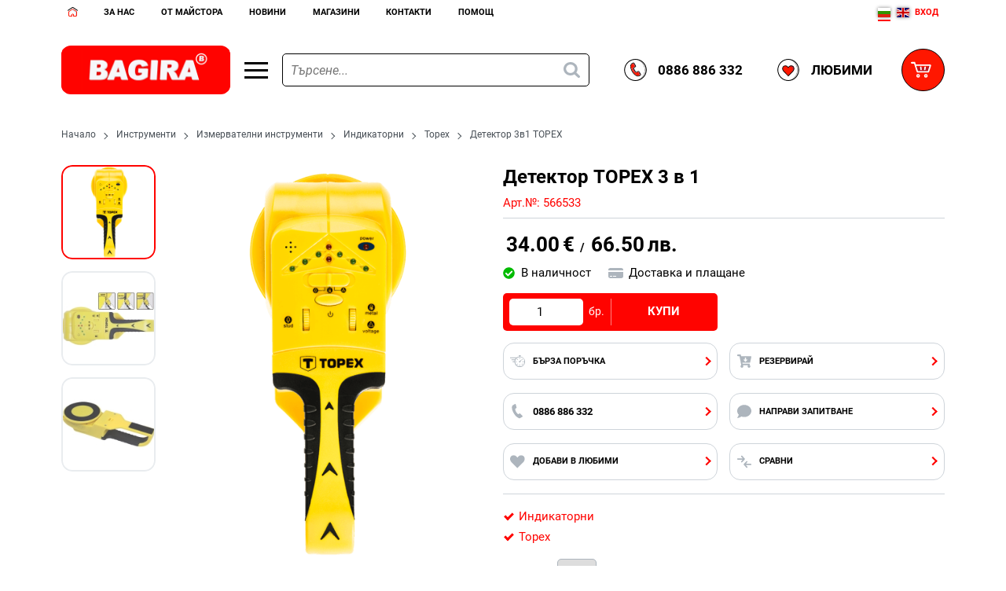

--- FILE ---
content_type: text/html; charset=UTF-8
request_url: https://www.bagira.bg/22956/%D0%B4%D0%B5%D1%82%D0%B5%D0%BA%D1%82%D0%BE%D1%80-topex-3-%D0%B2-1
body_size: 72343
content:
        <!DOCTYPE html>
        <html lang="bg" data-theme="themes/bagira/" data-urlbase="/">
        <head>
            <base href="https://www.bagira.bg/">
            <title>Детектор  3в1 TOPEX  | Bagira</title>
            <meta charset="UTF-8">
            <meta name="description" content="Вземете сега ✔️Детектор TOPEX  3 в 1✔️ - на топ цена от 🔨 34.00 € 🔨 Бърза доставка. ➤Поръчайте онлайн от Технически хипермаркет - БАГИРА - електронен магазин .">
            <meta name="viewport" content="width=device-width, initial-scale=1.0, minimum-scale=1.0, maximum-scale=2.0, viewport-fit=cover">
                        <meta name="google-site-verification" content="6dqRHilFO-jVkvUbfwNUnAGSF6Ks2vvFMnzF7EG5QqU">
                        <meta name="keywords" content="Детектор  3в1 topex ">
                        <meta name="robots" content="index, follow">
                        <link rel="canonical" href="https://www.bagira.bg/22956/%D0%B4%D0%B5%D1%82%D0%B5%D0%BA%D1%82%D0%BE%D1%80-topex-3-%D0%B2-1">
            		<link rel="preload" href="/fonts/roboto_latin_regular.woff2" as="font" type="font/woff2" crossorigin>
        <link rel="preload" href="/fonts/roboto_latin_bold.woff2" as="font" type="font/woff2" crossorigin>
		<link rel="preload" href="/fonts/roboto_cyrillic_regular.woff2" as="font" type="font/woff2" crossorigin>
		<link rel="preload" href="/fonts/roboto_cyrillic_bold.woff2" as="font" type="font/woff2" crossorigin>
                    <link rel="preload" href="/themes/bagira/vendor.449.css" as="style" type="text/css">
            <link rel="preload" href="/themes/bagira/main.449.css" as="style" type="text/css">
            <link rel="preload" href="/themes/bagira/vendor.449.js" as="script" type="text/javascript">
            <link rel="preload" href="/themes/bagira/main.449.js" as="script" type="text/javascript">
            <link rel="stylesheet" type="text/css" href="/themes/bagira/vendor.449.css">
            <link rel="stylesheet" type="text/css" href="/themes/bagira/main.449.css">
                        <link rel="apple-touch-icon" href="/resources/apple-touch-icon.png">
                                        <link rel="icon" type="image/ico" href="/resources/favicon.ico">
                                        <link rel="icon" type="image/png" sizes="64x64" href="/resources/favicon64.png">
                    <link rel="alternate" type="application/rss+xml" title="Технически хипермаркет - БАГИРА - електронен магазин RSS feed"
            href="/rss_feed/view/1" />
                    <meta property="og:type" content="website">
            <meta property="og:title" content="Детектор  3в1 TOPEX  | Bagira">
            <meta property="og:description" content="Вземете сега ✔️Детектор TOPEX  3 в 1✔️ - на топ цена от 🔨 34.00 € 🔨 Бърза доставка. ➤Поръчайте онлайн от Технически хипермаркет - БАГИРА - електронен магазин .">
            <meta property="og:image" content="https://www.bagira.bg/thumbs/3/78_600.png">
            <meta property="og:site_name" content="Bagira">
            <meta property="og:url" content="https://www.bagira.bg/22956/%D0%B4%D0%B5%D1%82%D0%B5%D0%BA%D1%82%D0%BE%D1%80-topex-3-%D0%B2-1">
                                        <meta name="theme-color" content="#DA241C">
                <meta name="msapplication-navbutton-color" content="#DA241C">
                <meta name="apple-mobile-web-app-status-bar-style" content="#DA241C">
                            <meta property="fb:app_id" content="734633012182336">
                        <script data-group="marketing">
            class TheMarketerPixel {
                constructor (api_key) {
                    var mktr = document.createElement("script");
                        mktr.async = true;
                    mktr.src = "https://t.themarketer.com/t/j/" + api_key;
                    var s = document.getElementsByTagName("script")[0];
                    s.parentNode.insertBefore(mktr,s);
                }
                event(name, data) {
                    var poll = setInterval(function () {
                        if (typeof dataLayer != 'undefined') {
                            switch (name) {
                                case 'forgot_password':
                                    dataLayer.push({
                                        event: "__sm__set_email",
                                        email_address: data.email,
                                        firstname: "",
                                        lastname: ""
                                    });
                                break;
                                case 'register':
                                    data.name = data.name.split(' ');
                                    dataLayer.push({
                                        event: "__sm__set_email",
                                        email_address: data.email,
                                        firstname: data.name[0],
                                        lastname: data.name[data.name.length - 1]
                                    });
                                    dataLayer.push({
                                        event: "__sm__set_phone",
                                        phone: data.phone,
                                    });
                                break;
                                case 'contact':
                                    data.name = data.name.split(' ');
                                    dataLayer.push({
                                        event: "__sm__set_email",
                                        email_address: data.email,
                                        firstname: data.name[0],
                                        lastname: data.name[data.name.length - 1]
                                    });
                                    dataLayer.push({
                                        event: "__sm__set_phone",
                                        phone: data.phone,
                                    });
                                break;
                                case 'subscribe':
                                    dataLayer.push({
                                        event: "__sm__set_email",
                                        email_address: data.email,
                                        firstname: "",
                                        lastname: ""
                                    });
                                break;
                                case 'unsubscribe':
                                break;
                                case 'homepage':
                                    dataLayer.push({
                                        event: "__sm__view_homepage"
                                    });
                                break;
                                case 'brand':
                                    dataLayer.push({
                                        event: "__sm__view_brand",
                                        name: data.name
                                    });
                                break;
                                case 'category':
                                    dataLayer.push({
                                        event: "__sm__view_category",
                                        category: data.hierarchy
                                    });
                                break;
                                case 'add_to_cart':
                                    dataLayer.push({
                                        event: "__sm__add_to_cart",
                                        product_id: data.id,
                                        quantity: data.quantity,
                                        variation: data.variation
                                    });
                                break;
                                case 'add_to_wishlist':
                                    dataLayer.push({
                                        event: "__sm__add_to_wishlist",
                                        product_id: data.id,
                                        variation: data.variation
                                    });
                                break;
                                case 'remove_from_wishlist':
                                    dataLayer.push({
                                        event: "__sm__remove_from_wishlist",
                                        product_id: data.id,
                                        variation: data.variation
                                    });
                                break;
                                case 'initiate_checkout':
                                    dataLayer.push({
                                        event: "__sm__initiate_checkout"
                                    });
                                break;
                                case 'remove_from_cart':
                                    dataLayer.push({
                                        event: "__sm__remove_from_cart",
                                        product_id: data.id,
                                        quantity: data.quantity,
                                        variation: data.variation
                                    });
                                break;
                                case 'purchase':
                                    data.sale.event = '__sm__order';
                                    dataLayer.push(data.sale);
                                break;
                                case 'product':
                                    dataLayer.push({
                                        event: "__sm__view_product",
                                        product_id: data.id
                                    });
                                break;
                                case 'search':
                                    dataLayer.push({
                                        event: "__sm__search",
                                        search_term: data.search
                                    });
                                break;
                            }
                            clearInterval(poll);
                        }
                    }, 1000);
                }
            }
            window.themarketer_pixel = new TheMarketerPixel('V24OIMBE');
            </script>
                    <script>
                window.mobile_app = 0;
                window.curr = {
                    sign: '€',
                    signPos: '1',
                    signSep: ' ',
                    rate: '1',
                    code: 'EUR',
                };
                window.lang={"add_to_wishlist":"Добави в любими","are_you_sure":"Сигурни ли сте?","categories":"Категории","choose_option":"Моля изберете опция!","close_all":"Затвори всички","dropzone_cancel_upload":"Отмяна на качването","dropzone_cancelupload_confirmation":"Сигурни ли сте, че искате да отмените това качване?","dropzone_default_message":"Прикачи снимка","dropzone_fallback_message":"Вашият браузър не поддържа качване на файлове чрез плъзгане и пускане.","dropzone_file_too_big":"Файлът е твърде голям ({{filesize}}MiB). Максимален размер: {{maxFilesize}}MiB.","dropzone_invalid_file_type":"Не можете да качвате файлове от този тип.","dropzone_max_files_exceeded":"Не можете да качвате повече файлове.","dropzone_response_error":"Сървърът отговори с код {{statusCode}}.","dropzone_upload_canceled":"Качването е отменено.","from":"От","i_accept":"Приемам","i_decline":"Отказвам","incorrect_email":"Уверете се, че ел. пощата ви е въведена правилно!","incorrect_phone":"Уверете се, че телефонът ви е въведен правилно!","open_all":"Отвори всички","outstock_short":"Неналичен","please_choose_variant":"Моля изберете вариант!","please_fill":"Моля попълнете!","promo_valid":"Валидност на промоцията","range_from":"От","remove_from_wishlist":"Премахни от любими","search_empty_msg":"Моля въведете текст в полето за търсене!","see_less":"Виж по-малко","show_less_filters":"Покажи по-малко филтри","show_more_filters":"Покажи още филтри","wishlist_added":"Продуктът беше добавен успешно във Вашият списък с любими.","wishlist_removed":"Продуктът беше премахнат успешно от Вашият списък с любими."};            </script>
                    </head>
        <body id="product"
            class="">
            		<div class="gtranslate_wrapper header__topbar-mobile-flags display-mobile" style="align-items: center;display: inline-flex;"></div>
	        <header class="js-header header">
                <div class="js-mainMenu menu display-mobile">
            <div class="menu__main">            <div class="menu__item  menu__item--flag-73">
                                <a class="menu__cat menu__cat--has-icon"
                    href="/promocii"
                    title="Промоции"
                     data-type="promo">
                                            <svg class="svg svg--promo-products"
                            aria-label="promo-products" role="img">
                            <use xlink:href="#svg-promo-products"></use>
                        </svg>
                    Промоции                </a>
                            </div>
                        <div class="menu__item  menu__item--flag-3">
                                <a class="menu__cat menu__cat--has-icon"
                    href="/novi-produkti"
                    title="Нови"
                     data-type="new">
                                            <svg class="svg svg--new-products"
                            aria-label="new-products" role="img">
                            <use xlink:href="#svg-new-products"></use>
                        </svg>
                    Нови                </a>
                            </div>
                        <div class="cats-menu__item">
                <div class="cats-menu__holder cats-menu__holder--closed">
                                        <a class="cats-menu__cat cats-menu__cat--has-icon" href="/%D0%BC%D0%B0%D1%88%D0%B8%D0%BD%D0%B8" title="Машини"><svg xmlns="http://www.w3.org/2000/svg" viewBox="0 0 32 32" style="enable-background:new 0 0 32 32" xml:space="preserve"><path d="M18.89 4c.77 0 1.35.61 1.43 1.35.02.16.13.1.2.1.36-.01.71.01 1.02.21.26.16.47.36.57.64.07.18.18.24.34.28.4.09.8.19 1.2.29.45.12.55.23.53.69-.01.25.05.32.31.31 1.13-.02 4.26 0 5.39-.01.22 0 .41.04.59.17.4.28.82.55 1.23.82.4.28.4.64 0 .92-.02.01-.8.5-1.27.74-.18.09-.37.25-.78.25-.55 0-4.54.01-5.25 0-.17 0-.21.05-.21.22 0 .61-.06.68-.65.82-.22.05-.43.12-.64.16-.4.08-.71.19-.93.61-.25.49-.77.66-1.32.62-.23-.02-.31.04-.36.28-.13.72-.71 1.17-1.47 1.18-2.45 0-4.9.01-7.35-.01-.25 0-.32.05-.29.31.11.95.36 1.85.79 2.71.28.56.08.86-.55.87-.67 0-1.33.01-2 0-.19 0-.23.05-.23.23.01.79.01 1.58 0 2.36 0 .15.05.27.12.4.67 1.2 1.33 2.39 1.99 3.59.08.15.17.23.34.21 1.19-.14 2.02.53 1.91 1.92-.04.47 0 .95-.01 1.42-.01.76-.43 1.29-1.18 1.46-.01 0-.02.03-.03.05H1.08c-.5-.21-.86-.57-1.08-1.08v-2.67c.24-.47.52-.9 1.08-1.04.1-.02.11-.14.15-.21.43-.86.88-1.72 1.29-2.59 1.23-2.6 1.15-5.16-.24-7.67a.577.577 0 0 0-.43-.32C.99 14.38.4 13.84.1 12.99c0-.01-.06-.27-.07-.42C.01 11.47 0 7.36 0 6.15c0-.89 1.2-2.07 2.12-2.07.45 0 16.21-.08 16.77-.08zM4.48 22.41c.88.12 1.37-.38 1.34-1.25-.04-1.14.02-2.28-.02-3.42-.02-.58.12-1.04.53-1.47.47-.49.87-1.04 1.34-1.6H3.28c1.29 2.54 1.42 5.1.4 7.74h.8zm3.92 2.91h1.9c-.65-1.17-1.27-2.3-1.9-3.43-.12-.21-.18-.42-.18-.66.01-1.78 0-3.55 0-5.33v-.29c-.1-.01-.13.06-.16.1-.39.47-.78.95-1.18 1.42-.1.11-.11.23-.11.36v3.7c0 .34-.03.66-.13.98-.42.86-1.11 1.26-2.07 1.22-.39-.02-.78 0-1.18 0-.1 0-.2-.02-.26.1-.3.6-.6 1.2-.91 1.83H8.4zM5.8 4.98c-1.12 0-2.23-.01-3.35-.01-.86 0-1.48.63-1.48 1.49v5.75c0 .18.01.36.11.52.08.44.7.97 1.32.96 1.35-.01 2.7-.01 4.05 0 .27 0 .33-.07.33-.34-.01-2.61-.01-5.23-.01-7.85v-.3c0-.17-.04-.24-.22-.23-.24.01-.5.01-.75.01zM.98 27.75c0 .25-.01.5-.01.76 0 .57.13.7.68.7h10.43c.33-.03.49-.2.5-.53.01-.62.01-1.23 0-1.85 0-.35-.18-.53-.52-.53-1.12 0-2.24 0-3.35.01-2.41 0-4.82-.01-7.22-.01-.32 0-.5.19-.51.51-.02.32-.01.63 0 .94zm6.77-15.03c0 .24.01.49-.01.73-.02.2.06.25.25.25 3.59-.01 7.18 0 10.76 0 .43 0 .6-.17.6-.61V5.61c0-.47-.16-.63-.64-.63-.27 0-.54.01-.82.01-2.16 0-4.31-.01-6.47-.01H7.97c-.13 0-.25-.03-.25.18.03 2.52.03 5.04.03 7.56zm12.57-3.4v2.66c0 .09-.06.22.11.26.53.12.85-.12.85-.66V7.11c0-.55-.15-.68-.7-.69-.21 0-.27.06-.27.27.02.87.01 1.75.01 2.63zm-9.47 8.25c-.3-.74-.49-1.46-.6-2.21-.04-.23.08-.56-.13-.67-.2-.1-.49-.02-.74-.03-.15-.01-.18.06-.18.19.01.85.01 1.69 0 2.54 0 .15.05.19.19.18h1.46zM22.26 9.3v1.12c0 .73 0 .73.72.54.18-.05.26-.13.25-.33-.01-.73-.01-1.45-.01-2.18 0-.73 0-.73-.71-.87-.18-.03-.26 0-.26.2.01.51.01 1.02.01 1.52zm4.86-.45h-2.18c-.79 0-.79 0-.75.79v.06c-.01.09.04.12.12.12h.99c.08 0 1.12-.05 1.17-.11.21-.27.41-.54.65-.86zm.49.97h1.15c.08 0 1.16 0 1.23-.05.19-.15.56-.24.56-.44 0-.19-.36-.29-.57-.43-.17-.11-1.63-.07-1.72.06-.2.26-.4.53-.65.86z" style="fill:#010101"/><path style="fill:#36a9e1" d="M7.75 12.72c0-2.52 0-5.05-.01-7.57 0-.22.12-.18.25-.18h3.45c2.16 0 4.31.01 6.47.01v1.95c0 .1.03.2-.06.28-.3-.2-.62-.31-.99-.31-2.2.01-4.41 0-6.61 0-.9 0-1.52.62-1.52 1.51v1.76c0 .98.6 1.58 1.58 1.58h6.49c.39 0 .73-.09 1.05-.31.26.57-.25 1.28-.92 1.28H7.75z"/><path style="fill:#1d71b8" d="M8.7 26.31c1.12 0 2.24-.01 3.35-.01.34 0 .52.19.52.53.01.62.01 1.23 0 1.85 0 .33-.17.5-.5.53-.07.01-.14 0-.21 0H1.64c-.55 0-.69-.13-.68-.7 0-.25.01-.5.01-.76h6.77c.26 0 .48-.1.68-.28.35-.33.29-.75.28-1.16z"/><path style="fill:#36a9e1" d="M1.08 12.73c-.1-.16-.11-.34-.11-.52V6.46c0-.86.63-1.49 1.48-1.49 1.12 0 2.23 0 3.35.01v7.83c-1.2 0-4.44-.08-4.72-.08z"/><path d="M5.81 5.94v.96c-1.2 0-2.4 0-3.6.01-.2 0-.28-.04-.28-.26 0-.71-.01-.71.7-.71h3.18zm0 2.43v.96c-1.2 0-2.4 0-3.6.01-.2 0-.28-.04-.28-.26 0-.71-.01-.71.7-.71h3.18zm0 2.43v.96c-1.2 0-2.4 0-3.6.01-.2 0-.28-.04-.28-.26 0-.71-.01-.71.7-.71h3.18z"/><path style="fill:#1d71b8" d="M17.84 7.21c.1-.08.06-.18.06-.28V4.98c.27 0 .54-.01.82-.01.48 0 .64.16.64.63v7.48c0 .44-.17.61-.6.61H8c-.19 0-.27-.05-.25-.25.02-.24.01-.48.01-.73 3.05 0 6.11 0 9.16.01.67 0 1.18-.71.92-1.28.4-.36.57-.81.55-1.35-.02-.51-.02-1.03 0-1.54.02-.53-.15-.98-.55-1.34zM6.65 22.18c.1-.32.13-.65.13-.98-.01-1.23 0-2.46 0-3.7 0-.13.01-.25.11-.36.4-.47.79-.94 1.18-1.42.04-.04.06-.11.16-.1v5.62c0 .24.06.45.18.66.63 1.12 1.25 2.25 1.9 3.43h-1.9c-.02-.07-.04-.14-.07-.2-.33-.6-.65-1.2-1-1.79-.23-.39-.39-.82-.69-1.16zM5.81 9.82V4.98c.25 0 .5 0 .75-.01.17-.01.21.05.21.23v.3c0 2.62 0 5.24.01 7.87 0 .27-.07.34-.33.34-1.35-.01-2.7-.01-4.05 0-.62 0-1.24-.52-1.32-.96.29 0 .57-.01.86-.01 1.17 0 2.34-.01 3.52.01.3 0 .39-.09.35-.37-.02-.2 0-.4 0-.6V9.82z"/><path style="fill:#36a9e1" d="M6.65 22.18c.3.34.46.77.69 1.16.35.59.67 1.19 1 1.79.03.06.05.13.07.2H2.25c.31-.63.61-1.23.91-1.83.06-.12.16-.1.26-.1.39 0 .79-.01 1.18 0 .94.04 1.63-.36 2.05-1.22zm2.05 4.13c0 .41.07.83-.28 1.16-.2.18-.41.28-.68.28H.97c0-.31-.01-.63-.01-.94.01-.32.19-.51.51-.51 2.42 0 4.83.01 7.23.01z"/><path style="fill:#fcd000" d="M7.66 14.68H3.27c1.29 2.54 1.42 5.1.4 7.74h.8c.88.12 1.37-.38 1.34-1.25-.04-1.14.02-2.28-.02-3.42-.02-.58.12-1.04.53-1.47.47-.49.88-1.04 1.34-1.6z"/><path style="fill:#1d71b8" d="M20.32 9.32c0-.88.01-1.75 0-2.63 0-.21.06-.27.27-.27.55.01.7.14.7.69v4.47c0 .54-.32.78-.85.66-.18-.04-.11-.17-.11-.26-.01-.89-.01-1.77-.01-2.66z"/><path d="M10.85 17.57H9.38c-.14 0-.19-.03-.19-.18.01-.85.01-1.69 0-2.54 0-.14.03-.2.18-.19.25.01.54-.07.74.03.21.11.1.44.13.67.12.75.31 1.48.61 2.21z" style="fill:#ff1700"/><path style="fill:#1d71b8" d="M22.26 9.3c0-.5.01-1.01 0-1.51 0-.21.08-.24.26-.2.71.14.71.14.71.87s-.01 1.45.01 2.18c0 .2-.07.28-.25.33-.72.19-.72.19-.72-.54-.01-.38-.01-.76-.01-1.13z"/><path style="fill:#fcd000" d="M27.12 8.85c-.24.32-.45.59-.65.86-.04.06-1.09.11-1.17.11h-.99c-.09 0-.13-.03-.12-.12v-.06c-.04-.79-.04-.79.75-.79h2.18zm.49.97c.24-.32.44-.6.65-.86.1-.13 1.55-.17 1.72-.06.21.14.57.24.57.43s-.37.28-.56.44c-.07.05-1.15.05-1.23.05h-1.15z"/><path d="M17.84 7.21c.4.36.57.81.55 1.35-.02.51-.02 1.03 0 1.54.02.54-.15.99-.55 1.35-.32.22-.66.31-1.05.31-2.16-.01-4.33 0-6.49 0-.99 0-1.58-.6-1.58-1.58V8.42c0-.9.62-1.51 1.52-1.51h6.61c.37 0 .69.1.99.3zm-8.15 2.6c0 .14-.01.28-.01.42.01.36.18.55.53.55h6.67c.34 0 .52-.18.53-.52.01-.62.01-1.23 0-1.85 0-.34-.18-.53-.52-.53-.31-.01-.62 0-.94.01-1.92 0-3.85-.01-5.77-.01-.32 0-.51.19-.51.51 0 .48.01.95.02 1.42z"/><path style="fill:#36a9e1" d="M9.69 9.81c0-.47-.01-.95-.01-1.42 0-.32.19-.51.51-.51 1.92 0 3.85 0 5.77.01 0 .32.01.65 0 .97 0 .54-.41.95-.96.96-1.77 0-3.54 0-5.31-.01z"/><path style="fill:#1d71b8" d="M9.69 9.81c1.77 0 3.55.01 5.32 0 .55 0 .95-.41.96-.96.01-.32 0-.65 0-.97.31 0 .62-.01.94-.01.34.01.51.19.52.53.01.62.01 1.23 0 1.85 0 .34-.19.52-.53.52h-6.67c-.36 0-.53-.19-.53-.55-.03-.12-.02-.27-.01-.41z"/><path d="M10.94 7.49h.96c0 1.2 0 .51.01 1.71 0 .2-.04.45-.26.45-.71 0-.71.01-.71-.7V7.49zm2.19 0h.96c0 1.2 0 .51.01 1.71 0 .2-.04.45-.26.45-.71 0-.71.01-.71-.7-.01-1.07 0-.41 0-1.46zm2.18 0h.96c0 1.2 0 .51.01 1.71 0 .2-.04.45-.26.45-.71 0-.71.01-.71-.7V7.49z"/></svg>Машини</a>
                                            <span class="cats-menu__arrow js-toggle-cats js-load-listcats" data-id="5" data-type="categoryList"></span>
                                    </div>
                            </div>
                        <div class="cats-menu__item">
                <div class="cats-menu__holder cats-menu__holder--closed">
                                        <a class="cats-menu__cat cats-menu__cat--has-icon" href="/%D0%BC%D0%B0%D0%BB%D0%BE%D0%B3%D0%B0%D0%B1%D0%B0%D1%80%D0%B8%D1%82%D0%BD%D0%B0-%D0%B8-%D0%B3%D1%80%D0%B0%D0%B4%D0%B8%D0%BD%D1%81%D0%BA%D0%B0-%D1%82%D0%B5%D1%85%D0%BD%D0%B8%D0%BA%D0%B0" title="Малогабаритна и градинска техника"><svg xmlns="http://www.w3.org/2000/svg" viewBox="0 0 32 32" style="enable-background:new 0 0 32 32" xml:space="preserve"><path style="fill:#030202" d="M.11 5.18c.31-.66 1.06-1.04 1.76-.89.76.16 1.29.76 1.29 1.51 0 1.02.06 2.04-.04 3.06-.01.07.01.12.07.17.87.69 1.74 1.38 2.65 2.11V9.1c0-.45.38-.72.75-.54.23.11.31.31.31.56v2.65c0 .15.04.25.16.34 3.08 2.45 6.16 4.9 9.29 7.28.03.02.07.04.12.08.07-.12.04-.24.04-.36 0-.5-.01-1 0-1.5.02-1 .67-1.65 1.68-1.65 1.45 0 2.9-.03 4.35.01 1.82.05 3.31.82 4.46 2.22.13.15.18.32.18.51v2c0 .58-.3.95-.87 1.09-.1.02-.2.02-.2.18.01.75 0 1.51 0 2.34.48-.65 1.03-1.07 1.72-1.29 1.81-.56 3.68.54 4.09 2.4.01.03.07.38.06.74s-.1.7-.11.75c-.55 1.99-2.82 2.96-4.62 1.96a.983.983 0 0 0-.5-.13H15.61c-.18 0-.34.03-.51.11-1.68.8-3.67.42-4.92-.95a.686.686 0 0 0-.56-.25c-.95-.02-1.89-.15-2.81-.39-3.09-.79-5.18-2.64-6.03-5.77-.52-1.9-.45-3.83-.18-5.76.12-.87.41-1.68 1.04-2.32.19-.2.12-.26-.05-.38-.46-.34-.92-.68-1.37-1.03a.513.513 0 0 1-.09-.75c.18-.23.46-.27.73-.1.07.04.14.1.2.15 4.02 3.1 8.03 6.19 12.04 9.29.15.11.29.17.48.18.91.05 1.76.35 2.41.98.41.4.89.5 1.38.63.06.01.12.05.17-.01.11-.13-.02-.54-.19-.57-.44-.1-.72-.37-.83-.8-.03-.13-.1-.2-.19-.26C11.7 17.25 7.19 13.6 2.66 9.98c-.12-.11-.23-.13-.41-.04-.85.42-1.82.03-2.18-.86C.06 9.07 0 8.69 0 8.55c-.01-.68.01-2.19.03-2.93.01-.17.07-.43.08-.44zm23.46 12.03c-.04-.05-.09-.05-.14-.04-.37-.12-.76-.13-1.14-.13h-3.91c-.66 0-.8.15-.79.81 0 .18.04.25.24.25 2.24-.01 4.48-.01 6.72-.01h.85c-.6-.44-1.16-.76-1.83-.88zm.42 6.71c.28.07.56.14.84.22.17.05.23-.01.23-.18 0-.63-.01-1.27 0-1.9 0-.17-.06-.22-.22-.21-.28.01-.56.01-.84.01-1.58 0-3.16-.01-4.75-.01-.59 0-.58 0-.59.59 0 .21.07.28.27.32 1.03.23 2.06.49 3.09.73.66.15 1.32.29 1.97.43zm4.88 4.28c1.35.05 2.42-1.46 1.96-2.76-.31-.89-1.13-1.49-1.96-1.45-.83-.05-1.46.31-1.88 1-.45.72-.45 1.49 0 2.21.42.69 1.05 1.05 1.88 1zm-3.83-7.44c.29.01.58.01.87.02.16.01.22-.06.21-.22-.01-.39-.01-.79 0-1.18.01-.19-.07-.23-.24-.22-.28.01-.56.01-.84.01-2.41 0-4.82 0-7.23-.01-.2 0-.25.07-.24.25.01.34.02.69 0 1.03-.02.26.06.34.33.33 1.16-.01 2.31 0 3.47-.01 1.24.01 2.45 0 3.67 0zm-11.13 1.17c-.12-.03-.24-.07-.36-.08-1.37-.07-2.42.49-3.06 1.7-.63 1.19-.5 2.37.32 3.45.71.94 2.05 1.43 3.04 1.14.06 0 .13.02.18 0 1.3-.36 2.16-1.17 2.41-2.5.24-1.27-.16-2.36-1.21-3.17-.38-.28-.81-.53-1.32-.54zm11.07 5.76c.28.01.56.01.84.02.19.01.17-.08.11-.21-.31-.6-.39-1.24-.28-1.9.01-.09.03-.16-.09-.19-.31-.06-.61-.2-.94-.18-.1-.07-.23-.1-.35-.13-1.83-.44-3.66-.87-5.49-1.31-.48-.11-.96-.23-1.49-.36.55 1.55.32 2.94-.64 4.26h5.99c.78.01 1.56 0 2.34 0zM11.89 21c-.27-.21-.5-.39-.73-.56-2.75-2.12-5.51-4.24-8.26-6.37-.17-.13-.26-.13-.41.02-.32.33-.54.72-.65 1.15-.47 1.87-.5 3.74-.09 5.62.33 1.51 1 2.84 2.22 3.84 1.49 1.23 3.25 1.71 5.13 1.9.25.02.22-.08.16-.25-.32-.95-.3-1.9.07-2.84.46-1.2 1.32-2.01 2.56-2.51zM2.09 7.18V5.9c0-.34-.22-.58-.51-.59-.31 0-.55.24-.55.59-.01.85-.01 1.7 0 2.55 0 .35.24.6.55.59.3-.01.51-.25.51-.59.01-.42 0-.84 0-1.27z"/><path style="fill:#a5c405" d="M12.23 1c.01.05.05.05.09.06.32.09.49.31.46.57-.03.28-.26.48-.59.49h-.44c-.3 0-.5-.14-.57-.43-.06-.3.09-.49.35-.61.04-.02.11-.01.12-.08h.58z"/><path style="fill:#a6c507" d="M24.12 11.6c-.01.33-.19.54-.48.59-.28.04-.47-.09-.55-.35-.12-.39-.23-.78-.32-1.17-.06-.25.1-.5.36-.59.26-.09.5-.01.61.23.2.43.29.89.38 1.29zM13.39 3.51c.42.11.88.21 1.29.45.23.13.3.37.19.63-.1.25-.35.39-.61.31-.37-.1-.74-.22-1.1-.35a.536.536 0 0 1-.34-.6c.05-.26.28-.44.57-.44z"/><path style="fill:#a5c405" d="M19.67 8.66c-.01.24-.11.41-.32.5-.23.09-.47.1-.62-.12-.24-.35-.47-.71-.66-1.09-.12-.23-.05-.48.18-.63.22-.15.48-.16.66.04.31.35.54.76.74 1.18.02.04.02.09.02.12zm-4.35-6c-.35-.09-.77-.19-1.18-.33-.25-.09-.35-.39-.25-.63.1-.26.31-.4.59-.35.38.08.75.17 1.12.28.31.09.45.33.39.62-.05.25-.28.41-.67.41zm6.74 4.41c.18.02.34.11.44.28.17.32.35.63.51.96.14.3.03.59-.26.73-.28.14-.54.05-.7-.25-.17-.32-.35-.64-.5-.97-.17-.36.11-.76.51-.75zm-3.13-3.48c0 .37-.36.64-.69.47a8.5 8.5 0 0 1-1.12-.67c-.22-.15-.24-.45-.1-.67a.51.51 0 0 1 .66-.2c.37.18.73.41 1.06.66.13.1.19.25.19.41zm-2.28 6.6c.23.02.41.13.5.35.13.34.26.68.37 1.02.1.3-.05.58-.33.68-.28.1-.56-.03-.68-.33-.13-.34-.26-.68-.37-1.02-.1-.34.15-.69.51-.7zm3.39-5.75c.16.01.3.06.4.17.26.27.52.54.74.84.2.28.16.58-.09.77-.23.18-.51.14-.74-.12-.23-.25-.46-.51-.68-.77a.52.52 0 0 1-.08-.58c.07-.2.25-.28.45-.31zm.82 7.18c0 .33-.19.57-.46.61-.26.04-.46-.07-.55-.31-.14-.38-.27-.76-.36-1.15-.07-.27.06-.49.33-.59.26-.1.5-.02.62.21.22.39.31.85.42 1.23zm-4.57-6.74c.13.02.24.05.34.12.28.23.57.45.84.69.26.23.26.53.04.77-.22.23-.51.25-.78.03-.26-.22-.52-.44-.78-.67a.51.51 0 0 1-.14-.62c.09-.21.28-.3.48-.32zm-4 .87c.44.14.92.29 1.32.61.21.17.21.42.07.65-.15.23-.37.31-.62.21-.36-.14-.71-.3-1.05-.46-.27-.13-.34-.37-.26-.63.06-.25.25-.37.54-.38zM15 7.49a.4.4 0 0 1 .24.1c.34.31.65.65.87 1.05.14.26.02.49-.21.65-.23.16-.47.14-.65-.06-.27-.29-.52-.6-.75-.91-.13-.17-.13-.37-.01-.56.1-.18.25-.27.51-.27z"/><path style="fill:#a6c507" d="M23.45 14.1c0-.53.18-.79.54-.79.36 0 .54.26.54.79 0 .54-.17.8-.52.81-.37.01-.56-.26-.56-.81zm-5.32.12c.01.42-.18.67-.51.69-.32.02-.54-.22-.57-.61-.01-.13-.04-.27-.05-.4a.55.55 0 0 1 .45-.59c.27-.05.54.13.61.42.03.16.04.33.07.49zm3.18-.08c.01.07.02.14.02.22 0 .3-.21.52-.49.55a.542.542 0 0 1-.57-.43c-.04-.23-.05-.48-.04-.71.02-.26.2-.41.44-.45.27-.04.46.09.57.34.08.15.05.32.07.48z"/><path style="fill:#a5c405" d="M9.86 6.38c-.1 0-.21.01-.31 0-.29-.03-.49-.23-.51-.5-.02-.26.17-.52.44-.55.23-.03.48-.03.71 0 .27.03.47.28.46.54-.01.28-.22.49-.52.51h-.27zm1.05-2.13c-.54 0-.8-.17-.8-.52-.01-.36.26-.54.82-.54.53 0 .79.17.8.52 0 .37-.26.54-.82.54z"/><path style="fill:#f14234" d="M11.89 21c-1.25.49-2.1 1.31-2.57 2.51a4.14 4.14 0 0 0-.07 2.84c.05.17.08.27-.16.25-1.88-.19-3.64-.66-5.13-1.9-1.21-1.01-1.89-2.34-2.22-3.84-.41-1.88-.37-3.76.09-5.62.11-.44.33-.82.65-1.15.15-.15.24-.15.41-.02 2.75 2.13 5.51 4.25 8.26 6.37.24.18.47.35.74.56zm-8.26-2.56v-.37c0-.14.01-.27.01-.41 0-.37-.2-.61-.51-.62-.33-.01-.53.19-.56.57-.08 1 0 1.99.21 2.97.46 2.17 1.7 3.68 3.84 4.41.16.06.33.08.49.05.26-.06.39-.25.4-.49.01-.25-.11-.45-.37-.52-1.3-.33-2.24-1.1-2.84-2.29-.51-1.03-.66-2.15-.67-3.3z"/><path d="M24.98 27.69c-.78 0-1.56.01-2.34.01h-5.99c.96-1.32 1.2-2.71.64-4.26.52.13 1 .24 1.49.36 1.83.44 3.66.87 5.49 1.31.12.03.24.05.35.13-.01.09-.01.19-.02.28-.07.49-.08.97.07 1.44.07.25.27.46.31.73z" style="fill:#f24235"/><path style="fill:#7d8c92" d="M13.85 28.15c-.99.28-2.34-.21-3.04-1.14-.81-1.08-.95-2.26-.32-3.45.64-1.21 1.69-1.76 3.06-1.7.12.01.24.05.36.08.01.09.08.11.14.16 1.61 1.39 1.87 3.45.68 5.16-.25.34-.62.56-.88.89zm-.57-1.53c.89.01 1.61-.67 1.63-1.54.02-.88-.69-1.62-1.57-1.65-.86-.02-1.61.69-1.62 1.56-.02.9.66 1.62 1.56 1.63z"/><path d="M25.04 20.76c-1.22 0-2.44.01-3.66.01-1.16 0-2.31-.01-3.47.01-.26 0-.34-.08-.33-.33.02-.34.01-.69 0-1.03-.01-.18.04-.25.24-.25 2.41.01 4.82.01 7.23.01 0 .53 0 1.05-.01 1.58z" style="fill:#9d9d9d"/><path style="fill:#7d8c92" d="M28.87 28.2c-.83.04-1.46-.31-1.88-1-.45-.73-.45-1.49 0-2.21.42-.69 1.05-1.05 1.88-1 .01.03.02.06.04.08 1.03.97 1.21 2.25.5 3.46-.15.26-.42.4-.54.67zm.45-2.11c0-.29-.25-.54-.54-.53-.28.01-.53.28-.52.55.01.28.24.5.53.5.31.01.54-.21.53-.52z"/><path style="fill:#5f7c8a" d="M23.99 23.92c-.66-.15-1.32-.29-1.97-.44-1.03-.24-2.06-.49-3.09-.73-.2-.04-.27-.11-.27-.32.01-.59 0-.59.59-.59 1.58 0 3.16.01 4.75.01-.01.69-.01 1.38-.01 2.07z"/><path style="fill:#f14234" d="M24.55 18.1c-2.24 0-4.48 0-6.72.01-.2 0-.24-.07-.24-.25-.01-.67.13-.81.79-.81h3.91c.39 0 .77.01 1.14.13.04.05.08.06.14.04h.01c.01.15.16.17.25.24.26.19.53.36.72.64z"/><path style="fill:#535b5f" d="M13.85 28.15c.26-.33.63-.55.88-.9 1.19-1.71.93-3.77-.68-5.16-.05-.05-.13-.07-.14-.16.51.01.94.26 1.33.55 1.05.81 1.45 1.89 1.21 3.17-.25 1.33-1.12 2.14-2.41 2.5-.06.01-.13 0-.19 0zm15.02.05c.12-.27.4-.41.55-.67.7-1.22.52-2.49-.5-3.46-.02-.02-.03-.05-.04-.08.83-.04 1.65.56 1.96 1.45.45 1.31-.62 2.81-1.97 2.76z"/><path style="fill:#f14234" d="M2.09 7.18v1.28c0 .34-.22.58-.51.59-.31.01-.55-.24-.55-.59-.01-.85-.01-1.7 0-2.55 0-.35.24-.6.55-.59.3.01.51.25.51.59.01.42 0 .85 0 1.27z"/><path style="fill:#b81f1d" d="M24.98 27.69c-.05-.27-.24-.47-.32-.73-.14-.48-.14-.96-.07-1.44.01-.09.01-.19.02-.28.33-.02.63.11.94.18.12.02.1.1.09.19-.1.66-.02 1.3.28 1.9.07.13.08.22-.11.21-.27-.02-.55-.03-.83-.03z"/><path d="M23.99 23.92v-2.07c.28 0 .56 0 .84-.01.16-.01.22.05.22.21-.01.63-.01 1.27 0 1.9 0 .17-.06.23-.23.18-.27-.06-.55-.13-.83-.21z" style="fill:#37464e"/><path d="M25.04 20.76c0-.53.01-1.05.01-1.58.28 0 .56 0 .84-.01.17-.01.24.04.24.22-.01.39-.01.79 0 1.18 0 .16-.05.22-.21.22-.3-.02-.59-.02-.88-.03z" style="fill:#6b6b6b"/><path style="fill:#b81f1d" d="M24.55 18.1c-.19-.27-.46-.45-.72-.65-.09-.07-.24-.09-.25-.24.67.12 1.23.44 1.83.88-.35.01-.6.01-.86.01zm-.98-.89c-.06.03-.1.01-.14-.04.05 0 .1 0 .14.04z"/><path d="M3.63 18.44c.01 1.14.16 2.26.68 3.3.59 1.19 1.54 1.96 2.84 2.29.26.07.37.27.37.52-.01.25-.14.43-.4.49-.18.04-.34.01-.5-.04-2.13-.73-3.37-2.24-3.84-4.41-.21-.98-.29-1.97-.21-2.97.03-.38.23-.59.56-.57.31.01.51.25.51.62 0 .14-.01.27-.01.41v.36z" style="fill:#040101"/><path d="M13.28 26.62c-.9-.01-1.58-.73-1.56-1.63.02-.87.76-1.58 1.62-1.56.89.02 1.59.76 1.57 1.65-.02.87-.74 1.55-1.63 1.54zm.04-2.13a.536.536 0 0 0-.54.53c0 .29.21.51.5.52.31.01.55-.2.56-.5.02-.27-.23-.54-.52-.55z" style="fill:#020202"/><path style="fill:#030202" d="M29.32 26.09c0 .31-.22.53-.53.53-.29 0-.52-.22-.53-.5-.01-.28.24-.55.52-.55.29-.02.54.22.54.52z"/><path style="fill:#5f7c8a" d="M13.32 24.49c.28.01.54.27.52.55a.51.51 0 0 1-.56.5.506.506 0 0 1-.5-.52c.01-.28.26-.53.54-.53z"/></svg>Малогабаритна и градинска техника</a>
                                            <span class="cats-menu__arrow js-toggle-cats js-load-listcats" data-id="7" data-type="categoryList"></span>
                                    </div>
                            </div>
                        <div class="cats-menu__item">
                <div class="cats-menu__holder cats-menu__holder--closed">
                                        <a class="cats-menu__cat cats-menu__cat--has-icon" href="/%D0%B8%D0%BD%D1%81%D1%82%D1%80%D1%83%D0%BC%D0%B5%D0%BD%D1%82%D0%B8" title="Инструменти"><svg xmlns="http://www.w3.org/2000/svg" viewBox="0 0 32 32" style="enable-background:new 0 0 32 32" xml:space="preserve"><path style="fill:#201915" d="M30.81 9.2c-.69 3-3.35 5.21-6.42 5.31-1.27.04-2.34.5-3.22 1.42-4.42 4.55-8.86 9.09-13.28 13.64-.69.71-1.46 1.21-2.46 1.34-.01 0-.37.03-.72.02-.32-.01-.63-.06-.67-.08-1.47-.38-2.46-1.29-2.87-2.75-.41-1.45-.04-2.75 1.03-3.81 2.31-2.28 4.64-4.54 6.97-6.8 2.27-2.21 4.53-4.44 6.81-6.63 1.07-1.03 1.55-2.26 1.5-3.72 0-.16-.11-.22-.19-.31-.35-.33-.66-.69-.76-1.18-.27-1.37.92-2.51 2.27-2.17.16.04.24.01.35-.11 2-2.28 4.91-2.97 7.72-1.84.19.08.39.16.58.25-.04.12-.14.18-.21.26-1.52 1.52-3.03 3.04-4.55 4.55-.18.17-.17.26.01.42.78.76 1.55 1.54 2.32 2.32.15.15.22.14.36-.01.08-.08 4.8-4.83 4.79-4.83.71 1.05.89 2.4.85 3.53-.05.55-.19 1.08-.21 1.18zm-12.4-1.22c-.12 1.49-.8 2.65-1.83 3.65-3.6 3.49-7.19 7.01-10.79 10.5-.16.16-.18.24-.01.4 1.21 1.2 2.42 2.4 3.62 3.62.2.2.29.2.49 0 3.51-3.62 7.03-7.22 10.54-10.84.75-.77 1.62-1.33 2.67-1.59.29-.07.58-.11.88-.16-.34-.34-.67-.67-.95-.94-.17.15-.37.3-.55.46-.7.65-1.66.65-2.34-.01-.42-.41-.83-.82-1.24-1.24-.66-.68-.65-1.65 0-2.34.17-.18.32-.37.47-.55-.28-.28-.61-.6-.96-.96zm11.38-1.73c-.1.09-.18.16-.25.24-1.38 1.38-2.76 2.75-4.13 4.14-.18.18-.27.2-.47.01C23 8.69 21.06 6.75 19.11 4.8c-.08-.08-.15-.16-.23-.22-.49-.38-1.18-.19-1.38.39-.13.38-.01.7.27.98.74.75 1.49 1.49 2.23 2.24.3.3.63.52 1.02.73.86.48 1.58 1.19 2.05 2.06.2.36.41.69.7.97.41.41.84.82 1.23 1.25.19.21.37.24.64.17 2.28-.61 4.04-2.59 4.33-4.93.08-.72.05-1.45-.18-2.19zM4.7 29.98c.95 0 1.63-.25 2.17-.78.67-.65 1.31-1.33 1.97-2 .09-.09.11-.15 0-.26-1.28-1.27-2.55-2.55-3.82-3.82-.1-.1-.16-.09-.26 0-.67.66-1.38 1.29-2.01 1.99-.83.91-1.01 1.99-.51 3.12.49 1.14 1.41 1.7 2.46 1.75zM25.71 2.2c-.04-.03-.05-.04-.06-.04-2.09-.56-4.3.13-5.78 1.82-.09.1-.07.15.01.24.6.59 1.19 1.18 1.78 1.78.13.13.19.06.27-.03.62-.63 1.25-1.25 1.88-1.88.63-.63 1.26-1.26 1.9-1.89zm-5.37 7.5c-.35-.02-.53.24-.74.46-.3.31-.31.68-.01.99.4.42.82.83 1.24 1.24.29.28.67.27.97 0 .09-.08.18-.17.27-.27.28-.32.29-.69-.01-.99-.4-.41-.81-.81-1.22-1.22a.637.637 0 0 0-.5-.21z"/><path style="fill:#cacfd7" d="M18.41 7.98c.36.36.68.69.95.96-.15.18-.3.37-.47.55-.65.69-.66 1.66 0 2.34.41.42.82.83 1.24 1.24.68.66 1.64.66 2.34.01.18-.17.37-.32.55-.46.28.28.61.6.95.94-.3.06-.59.1-.88.16-1.05.25-1.92.81-2.67 1.59-3.51 3.62-7.03 7.22-10.54 10.84-.2.2-.29.2-.49 0-1.2-1.22-2.4-2.42-3.62-3.62-.17-.17-.15-.25.01-.4 3.6-3.5 7.19-7.01 10.79-10.5 1.04-1.01 1.71-2.17 1.84-3.65zm-1.93 6.06c-.47.01-.82.14-1.11.43-1.26 1.26-2.53 2.52-3.78 3.78-.32.32-.46.72-.42 1.17.06.62.39 1.06.96 1.28.59.22 1.14.1 1.59-.34.73-.71 1.45-1.44 2.17-2.17.53-.53 1.07-1.05 1.59-1.59.45-.47.57-1.04.31-1.65-.25-.58-.73-.87-1.31-.91zm13.31-7.79c.22.74.26 1.46.17 2.19-.28 2.33-2.04 4.32-4.33 4.93-.26.07-.44.04-.64-.17-.4-.43-.82-.83-1.23-1.25-.28-.29-.5-.61-.7-.97a5.208 5.208 0 0 0-2.05-2.06c-.37-.21-.71-.43-1.01-.73-.75-.74-1.49-1.49-2.23-2.23-.28-.28-.4-.6-.27-.98.2-.58.9-.78 1.39-.39.08.07.16.15.23.22 1.94 1.94 3.89 3.88 5.83 5.84.19.2.29.17.47-.01 1.37-1.39 2.75-2.76 4.13-4.14.07-.08.15-.15.24-.25z"/><path style="fill:#f8d46e" d="M4.7 29.98c-1.04-.05-1.96-.61-2.46-1.74-.49-1.13-.32-2.21.51-3.12.63-.7 1.34-1.33 2.01-1.99.1-.09.16-.1.26 0 1.27 1.28 2.55 2.55 3.82 3.82.1.1.09.16 0 .26-.66.67-1.3 1.35-1.97 2-.55.52-1.22.77-2.17.77zm2.11-2.91c0-1.06-.87-1.92-1.94-1.92-1.06 0-1.92.88-1.92 1.94.01 1.06.88 1.92 1.95 1.92 1.05 0 1.91-.87 1.91-1.94z"/><path d="M25.71 2.2c-.64.64-1.27 1.26-1.89 1.89l-1.88 1.88c-.09.09-.15.16-.27.03-.58-.6-1.18-1.19-1.78-1.78-.08-.08-.1-.14-.01-.24 1.48-1.69 3.69-2.38 5.78-1.82 0 0 .01.01.05.04z" style="fill:#e4e6ea"/><path style="fill:#f8d46e" d="M20.34 9.7c.2-.01.36.07.5.2.41.4.82.81 1.22 1.22.3.31.29.68.01.99-.08.09-.17.18-.27.27-.3.27-.68.28-.97 0a29 29 0 0 1-1.24-1.24c-.29-.31-.28-.68.01-.99.2-.2.39-.46.74-.45z"/><path style="fill:#201915" d="M16.48 14.04c.58.04 1.06.33 1.32.92.26.61.14 1.17-.31 1.65-.52.54-1.06 1.06-1.59 1.59-.72.72-1.44 1.45-2.17 2.17-.45.44-1 .56-1.59.34-.58-.22-.91-.66-.96-1.28-.04-.45.1-.85.42-1.17l3.78-3.78c.28-.3.64-.43 1.1-.44zm-3.81 5.8c.22 0 .36-.13.5-.27l3.51-3.51c.07-.07.14-.14.19-.22a.53.53 0 0 0-.07-.67.53.53 0 0 0-.67-.07c-.08.05-.15.12-.22.19l-3.49 3.49c-.08.08-.15.15-.21.24-.11.17-.11.35-.01.53.1.19.26.28.47.29zm-5.86 7.23c0 1.07-.85 1.94-1.92 1.95-1.06.01-1.94-.86-1.95-1.92-.01-1.06.86-1.94 1.92-1.94 1.08-.01 1.94.85 1.95 1.91zm-2.88.01c0 .54.39.95.92.96.55.01.97-.39.98-.94a.948.948 0 0 0-.96-.96c-.52 0-.93.41-.94.94z"/><path style="fill:#f8d46e" d="M12.67 19.84a.53.53 0 0 1-.48-.29c-.1-.18-.09-.36.01-.53.06-.09.14-.17.21-.24l3.49-3.49c.07-.07.14-.14.22-.19a.53.53 0 0 1 .67.07c.18.18.21.45.07.67-.05.08-.12.15-.19.22l-3.51 3.51c-.13.14-.27.27-.49.27z"/></svg>Инструменти</a>
                                            <span class="cats-menu__arrow js-toggle-cats js-load-listcats" data-id="6" data-type="categoryList"></span>
                                    </div>
                            </div>
                        <div class="cats-menu__item">
                <div class="cats-menu__holder cats-menu__holder--closed">
                                        <a class="cats-menu__cat cats-menu__cat--has-icon" href="/%D1%81%D1%82%D1%80%D0%BE%D0%B8%D1%82%D0%B5%D0%BB%D1%81%D1%82%D0%B2%D0%BE-%D0%B8-%D0%BE%D0%B1%D0%BA%D0%BE%D0%B2" title="Строителство и обков"><svg xmlns="http://www.w3.org/2000/svg" viewBox="0 0 32 32" style="enable-background:new 0 0 32 32" xml:space="preserve"><path d="M15.32 30H1.69c-.56 0-.69-.13-.69-.69V10.72c0-.54.13-.67.68-.67l14.81.01c.32 0 .43-.08.46-.4.04-.48.1-.97.2-1.45a2.04 2.04 0 0 1 2.96-1.44c.63.32 1.25.67 1.86 1.02.18.1.26.1.36-.1.15-.31.32-.62.5-.92.08-.14.07-.21-.08-.29-.55-.32-.58-.44-.26-1l2.6-4.72c.41-.74 1.23-.98 1.92-.59.68.38.91 1.2.52 1.92l-2.02 3.67-.66 1.19c-.22.4-.44.46-.83.23-.2-.12-.31-.12-.42.12-.13.29-.29.56-.46.83-.11.17-.09.26.1.36.54.28 1.07.59 1.61.88.28.15.56.31.76.56.1.12.22.11.34.11H29c.52 0 .67.15.67.66v18.62c0 .52-.15.66-.69.66-4.55.02-9.1.02-13.66.02zm1.7-13.79c0 .5.21.85.63 1.06.45.22.88.14 1.27-.18l5.82-4.86c.69-.58.61-1.49-.17-1.92-1.6-.9-3.21-1.79-4.83-2.66-.77-.42-1.58.01-1.7.88l-.68 5.06-.34 2.62zm-1.29 9.03-4.96-.01c-.23 0-.31.06-.3.3v3.24c0 .22.06.28.28.28h9.95c.22 0 .29-.05.29-.28v-3.24c0-.24-.06-.3-.3-.3-1.66.02-3.31.01-4.96.01zm-2.25-.94h4.48c.21 0 .3-.04.29-.27v-3.27c0-.2-.05-.27-.26-.27H8.98c-.23 0-.28.08-.28.29v3.17c0 .27.06.36.35.36 1.46-.02 2.95-.01 4.43-.01zm10.49 0h4.48c.21 0 .3-.04.3-.27v-3.27c0-.24-.09-.27-.3-.27h-8.98c-.23 0-.28.07-.28.29.01 1.07.01 2.14 0 3.21 0 .28.09.33.34.32l4.44-.01zM5.98 15.76H2.23c-.22 0-.32.03-.31.29v3.24c0 .22.06.29.28.29h7.52c.25 0 .3-.08.3-.31-.01-1.07-.01-2.14 0-3.21 0-.24-.06-.31-.3-.3H5.98zM12.72 11c-1.25 0-2.5.01-3.75-.01-.22 0-.28.06-.28.28.01 1.07.01 2.14 0 3.21 0 .26.05.34.33.34 1.11-.02 2.22-.01 3.33-.01h3.62c.14 0 .28.04.31-.2.13-1.09.28-2.18.44-3.27.04-.27-.02-.36-.31-.36-1.23.03-2.46.02-3.69.02zM5.75 29.06h3.52c.18 0 .26-.03.26-.24v-3.33c0-.2-.06-.25-.25-.25H2.2c-.21 0-.27.07-.27.27v3.27c0 .23.08.28.29.28h3.53zm19.18-9.49c1.15 0 2.31-.01 3.46.01.29 0 .35-.09.34-.36a80.6 80.6 0 0 1 0-3.11c0-.27-.05-.36-.34-.35-1.87.02-3.75.03-5.62-.01-.57-.01-1.02.1-1.42.52-.14.14-.21.26-.21.46.01.85.02 1.69 0 2.54-.01.26.09.31.33.31 1.16-.02 2.31-.01 3.46-.01zm-4.72-2.33c-.3.25-.53.45-.77.63a2 2 0 0 1-2.29.2 2 2 0 0 1-1.05-2.04c.02-.21-.01-.27-.23-.27H11.2c-.22 0-.26.08-.26.28v3.18c0 .29.08.37.37.37l7.02-.01h1.65c.12 0 .24.02.24-.16-.02-.71-.01-1.41-.01-2.18zm5.12 8c-1.05 0-2.1.01-3.14 0-.21 0-.27.05-.27.26v3.3c0 .23.09.25.28.25h6.26c.22 0 .29-.05.29-.28v-3.24c0-.23-.05-.31-.3-.3-1.04.02-2.08.01-3.12.01zM4.86 24.3h2.6c.21 0 .3-.04.29-.27v-3.27c0-.2-.05-.27-.26-.27h-5.3c-.21 0-.27.07-.27.28v3.27c0 .21.06.27.27.27l2.67-.01zm-.02-9.49h2.64c.19 0 .28-.02.28-.25v-3.33c0-.17-.04-.24-.23-.24L2.19 11c-.19 0-.25.05-.25.25v3.3c0 .21.06.27.27.27l2.63-.01zm18.27 0h5.39c.17 0 .24-.04.24-.23v-3.36c0-.15-.02-.23-.2-.23h-2.22c-.13 0-.19.03-.18.18.06.86-.36 1.46-1.01 1.97-.67.52-1.31 1.08-2.02 1.67zM26.33.96c-.24 0-.35.16-.45.34l-2.17 3.94c-.3.55-.3.54.24.86.19.11.28.09.39-.11l1.37-2.5.99-1.8c.2-.39.01-.74-.37-.73z" style="fill:#242323"/><path d="m17.02 16.21.34-2.64.68-5.06c.12-.87.93-1.29 1.7-.88 1.62.88 3.22 1.76 4.83 2.66.78.44.86 1.34.17 1.92l-5.82 4.86c-.39.32-.81.4-1.27.18-.42-.18-.63-.53-.63-1.04z" style="fill:#d0d0de"/><path style="fill:#f37b4c" d="M15.73 25.24c1.65 0 3.3.01 4.96-.01.24 0 .3.07.3.3v3.24c0 .23-.07.28-.29.28h-9.95c-.22 0-.29-.06-.28-.28v-3.24c0-.24.07-.3.3-.3 1.65.02 3.3.01 4.96.01zm-2.25-.94c-1.48 0-2.96-.01-4.44.01-.29 0-.35-.08-.35-.36.02-1.06.01-2.12 0-3.17 0-.21.05-.29.28-.29h9.01c.21 0 .27.07.26.27v3.27c0 .23-.08.28-.29.27h-4.47zm10.49 0c-1.48 0-2.96-.01-4.44.01-.25 0-.35-.05-.34-.32.02-1.07.01-2.14 0-3.21 0-.22.05-.29.28-.29h8.98c.21 0 .3.04.3.27v3.27c0 .24-.09.27-.3.27h-4.48zM5.98 15.76c1.25 0 2.5.01 3.75-.01.24 0 .3.07.3.3-.01 1.07-.01 2.14 0 3.21 0 .23-.05.31-.3.31H2.21c-.23 0-.29-.08-.28-.29v-3.24c0-.26.09-.29.31-.29l3.74.01zM12.72 11c1.23 0 2.46.01 3.68-.01.3 0 .35.08.31.36-.16 1.09-.31 2.18-.44 3.27-.03.24-.17.2-.31.2h-3.62c-1.11 0-2.22-.01-3.33.01-.27 0-.33-.08-.33-.34.01-1.07.01-2.14 0-3.21 0-.22.06-.28.28-.28h3.76zM5.75 29.06H2.23c-.21 0-.29-.05-.29-.28v-3.27c0-.2.05-.27.27-.27h7.08c.19 0 .25.05.25.25v3.33c0 .21-.08.24-.26.24H5.75zm19.18-9.49h-3.46c-.24 0-.33-.05-.33-.31.02-.85.01-1.69 0-2.54 0-.2.07-.32.21-.46.4-.41.85-.53 1.42-.52 1.87.03 3.75.02 5.62.01.29 0 .35.08.34.35a80.6 80.6 0 0 0 0 3.11c0 .27-.05.36-.34.36h-3.46zm-4.72-2.33v2.17c0 .18-.12.16-.24.16h-1.65c-2.34 0-4.68-.01-7.02.01-.29 0-.38-.08-.37-.37.02-1.06.01-2.12 0-3.18 0-.2.04-.28.26-.28h4.67c.22 0 .25.06.23.27-.1.87.31 1.66 1.05 2.04a2 2 0 0 0 2.29-.2c.25-.17.48-.38.78-.62zm5.12 8c1.04 0 2.08.01 3.11-.01.25 0 .3.07.3.3v3.24c0 .23-.07.28-.29.28h-6.26c-.19 0-.28-.03-.28-.25v-3.3c0-.21.06-.27.27-.26h3.15zM4.86 24.3H2.19c-.21 0-.27-.06-.27-.27v-3.27c0-.2.06-.28.27-.28h5.3c.21 0 .26.07.26.27v3.27c0 .23-.08.28-.29.27l-2.6.01zm-.02-9.49H2.2c-.21 0-.27-.06-.27-.27v-3.3c.01-.19.07-.24.26-.24h5.33c.19 0 .23.06.23.24v3.33c0 .23-.09.25-.28.25l-2.63-.01zm18.27 0c.71-.59 1.35-1.15 2.01-1.67.65-.51 1.07-1.11 1.01-1.97-.01-.14.05-.17.18-.17h2.22c.18 0 .2.08.2.23v3.36c0 .19-.06.23-.24.23l-5.38-.01z"/><path d="M26.33.96c.38-.01.57.35.37.73-.32.61-.66 1.2-.99 1.8l-1.37 2.5c-.11.2-.2.22-.39.11-.54-.31-.54-.31-.24-.86l2.17-3.94c.1-.18.21-.35.45-.34z" style="fill:#fcea10"/></svg>Строителство и обков</a>
                                            <span class="cats-menu__arrow js-toggle-cats js-load-listcats" data-id="2" data-type="categoryList"></span>
                                    </div>
                            </div>
                        <div class="cats-menu__item">
                <div class="cats-menu__holder cats-menu__holder--closed">
                                        <a class="cats-menu__cat cats-menu__cat--has-icon" href="/%D0%B5%D0%BB-%D0%BC%D0%B0%D1%82%D0%B5%D1%80%D0%B8%D0%B0%D0%BB%D0%B8-%D0%B8-%D0%BE%D1%81%D0%B2%D0%B5%D1%82%D0%BB%D0%B5%D0%BD%D0%B8%D0%B5" title="Ел. материали и осветление"><svg xmlns="http://www.w3.org/2000/svg" viewBox="0 0 32 32" style="enable-background:new 0 0 32 32" xml:space="preserve"><path d="M29.04 16.19c-.25.71-.88 1.16-1.68 1.16-1.59.01-3.19.01-4.78 0-.24 0-.31.05-.3.3.05.7-.14 1.74-.64 2.25-1.17 1.19-3.22.7-3.7-.9-.07-.22-.16-.26-.37-.26-1.36.01-2.72.01-4.07 0-2.34 0-4.07-1.73-4.09-4.06 0-.36 0-.36-.35-.28a4.956 4.956 0 0 0-3.82 5c.07 2.3 1.81 4.27 4.12 4.68.31.05.63.07.95.07h7.24c.59 0 .66.07.68.65 0 .03.01.07.02.12.2-.07.34-.2.45-.35.15-.21.28-.42.42-.64.64-1.02 1.41-1.36 2.6-1.12.43.08.61.25.56.52-.06.28-.25.36-.7.29-.93-.16-1.3 0-1.8.81-.14.22-.28.45-.44.66-.24.32-.55.56-.94.66-.14.03-.18.09-.17.22.01.15 0 .31 0 .46 0 .37.01.38.4.41.55.04 1.06-.13 1.57-.31.74-.26 1.46-.61 2.24-.76.95-.18 1.68.15 2.16.99.17.29.28.61.37.94.07.27-.04.48-.27.55-.22.07-.43-.06-.52-.32-.07-.22-.14-.45-.25-.66-.31-.61-.71-.81-1.39-.67-.52.1-1 .31-1.5.5-.88.33-1.75.7-2.72.54-.15-.02-.1.1-.1.16-.01.28-.15.44-.43.47-.81 0-1.62-.01-2.42-.01-1.74 0-3.49.01-5.23.01-1.96-.03-3.73-.62-5.33-1.76-2.8-1.99-4.26-5.77-3.51-9.12.87-3.92 3.94-6.71 7.9-7.17.15-.02.2-.06.19-.21-.02-.35 0-.69.07-1.03.39-1.96 1.98-3.28 3.99-3.29h4.16c.19 0 .26-.05.31-.23.39-1.32 1.89-1.98 3.12-1.35.9.47 1.29 1.63 1.24 2.63-.01.24.04.32.3.32 1.59-.01 3.17-.01 4.76-.01.74 0 1.29.33 1.62 1 .07.13.16.33.16.74 0 .5-.19.83-.35 1.04-.36.46-.94.7-1.6.69-1.54-.04-3.08-.01-4.62-.01-.21 0-.28.04-.27.26.01 1.22.01 1.66 0 2.88 0 .22.04.29.28.28 1.6-.01 3.21-.01 4.81 0 .73 0 1.27.34 1.59 1 .03.07.14.35.15.66.02.26-.03.48-.07.6zM22.3 8.51c0 .33 0 .65-.01.98-.01.15.05.18.19.18 1.65 0 3.3 0 4.94-.01.51 0 .85-.36.88-.88-.01-.56-.38-.92-.95-.93H22.9c-.64.01-.64.01-.6.66zm0 6.87c0 .33 0 .65-.01.98-.01.15.05.18.19.18 1.65 0 3.29 0 4.94-.01.51 0 .85-.36.88-.88-.01-.56-.38-.93-.95-.93H22.9c-.64.01-.64.01-.6.66zm-3.65-6.26c0 .45-.01.89-.01 1.34v7.78c0 .68.36 1.22.94 1.42.94.33 1.88-.36 1.88-1.39v-7.98c0-.39-.01-.78-.01-1.17 0-1.04.03-2.07 0-3.11-.02-.75-.66-1.32-1.4-1.32-.75 0-1.39.58-1.41 1.35-.02 1.02.01 2.05.01 3.08zm-8.41.65c0 1.72-.06 3.44.01 5.15.07 1.63 1.34 2.91 2.89 2.98 1.13.05 2.27.01 3.41.01.35 0 .71 0 1.06.01.18.01.2-.06.2-.22V6.72c0-.2-.07-.23-.25-.23-1.32.01-2.64 0-3.96.01-.24 0-.47.02-.71.05-1.52.19-2.75 1.69-2.65 3.22zm7.16 16.08c.01-.19 0-.38.02-.57.03-.26-.07-.31-.32-.31-2.34.01-4.68.01-7.03 0-1.08 0-2.08-.33-2.99-.9-.83-.52-1.45-1.23-1.96-2.05-.02-.04-.03-.09-.05-.13a5.762 5.762 0 0 1 1.61-7.26c.74-.56 1.56-.94 2.47-1.09.19-.03.26-.1.25-.3-.02-.45-.01-.89-.01-1.34 0-.23 0-.46.01-.68.01-.16-.06-.21-.21-.18-.25.05-.5.08-.75.14-1.89.42-3.45 1.38-4.67 2.88-.62.76-1.11 1.6-1.38 2.55-.45 1.25-.54 2.53-.34 3.84.36 2.34 1.55 4.18 3.46 5.53 1.38.97 2.95 1.44 4.64 1.45h7.02c.11 0 .24.04.24-.16 0-.47 0-.95-.01-1.42z" style="fill:#030303"/><path d="M9.39 11.91c0 .45 0 .89.01 1.34.01.2-.06.27-.25.3-.92.15-1.74.53-2.47 1.09a5.762 5.762 0 0 0-1.61 7.26c.02.04.03.08.05.13-.11.13 0 .24.04.35.29.76.73 1.41 1.32 1.98 1.02.99 2.25 1.48 3.65 1.5 2.42.03 4.84.01 7.26.01.01.47.01.95.02 1.42 0 .2-.13.16-.24.16h-7.02c-1.7 0-3.27-.48-4.64-1.45-1.91-1.35-3.1-3.19-3.46-5.53-.2-1.31-.1-2.59.34-3.84.14-.02.14-.15.19-.24a9.1 9.1 0 0 1 1.14-1.62c.87-.97 1.9-1.73 3.11-2.23.83-.35 1.67-.59 2.56-.63z" style="fill:#746d77"/><path d="M16.55 17.91c-1.14 0-2.28.04-3.41-.01-1.55-.07-2.83-1.34-2.89-2.98-.07-1.72-.01-3.44-.01-5.15.11-.01.13-.12.18-.19.23-.32.47-.62.79-.85.54-.4 1.13-.68 1.8-.7 1.09-.03 2.19 0 3.28-.01.2 0 .27.06.26.26-.01.89 0 1.79-.01 2.68 0 .09.02.19-.08.25-.03-.02-.06-.03-.09-.05-.48-.35-.95-.7-1.43-1.05a.73.73 0 0 0-.8-.07c-.26.14-.4.36-.41.66 0 .2-.01.4 0 .6.02.2-.06.24-.25.24-.66-.01-1.31-.01-1.97 0-.4 0-.67.19-.78.52-.11.34-.01.64.31.88.75.55 1.49 1.1 2.24 1.65.26.19.55.25.84.1.3-.15.42-.42.42-.74v-.6c0-.11.03-.16.15-.16.61.01 1.22.01 1.83.01.03 1.56.03 3.14.03 4.71z" style="fill:#eff2f4"/><path d="M21.46 9.12c0 .39.01.78.01 1.17v7.98c0 1.03-.94 1.72-1.88 1.39-.59-.21-.94-.74-.94-1.42v-7.78c0-.45.01-.89.01-1.34.07 0 .11-.06.16-.1.66-.62 1.58-.68 2.31-.16.11.08.17.23.33.26z" style="fill:#f0f3f5"/><path d="M16.55 17.91v-4.73c.07 0 .14-.01.22-.01.42-.01.68-.18.79-.53.11-.33 0-.62-.33-.87l-.75-.57c.1-.06.08-.16.08-.25 0-.89-.01-1.79.01-2.68 0-.2-.06-.26-.26-.26-1.11.02-2.21-.01-3.3.02-.67.02-1.26.31-1.8.7-.32.24-.56.54-.79.85-.05.07-.07.17-.18.19-.1-1.53 1.13-3.03 2.67-3.22.23-.03.47-.04.71-.05 1.32 0 2.64 0 3.96-.01.18 0 .25.03.25.23-.01 3.66-.01 7.32 0 10.98 0 .16-.02.23-.2.22-.37-.01-.72 0-1.08-.01z" style="fill:#e4e9ed"/><path d="M21.46 9.12c-.16-.03-.22-.18-.34-.26-.73-.52-1.65-.45-2.31.16-.05.04-.09.09-.16.1 0-1.03-.03-2.06 0-3.08.02-.77.65-1.35 1.41-1.35.74 0 1.38.57 1.4 1.32.02 1.03 0 2.07 0 3.11z" style="fill:#e0e4e9"/><path style="fill:#655d65" d="M17.4 25.85c-2.42 0-4.84.01-7.26-.01-1.4-.01-2.63-.51-3.65-1.5a5.51 5.51 0 0 1-1.32-1.98c-.04-.11-.16-.22-.04-.35.51.82 1.13 1.53 1.96 2.05.91.58 1.91.9 2.99.91 2.34.01 4.68.01 7.03 0 .24 0 .35.05.32.31-.03.19-.02.38-.03.57z"/><path style="fill:#fcea10" d="M28.3 15.66c-.03.52-.37.88-.88.88-1.65.01-3.29 0-4.94.01-.14 0-.2-.03-.19-.18.01-.33.01-.65.01-.98h4.43c.53-.01 1.09-.08 1.57.27zm0-6.87c-.03.52-.37.88-.88.88-1.65.01-3.3 0-4.94.01-.14 0-.19-.03-.19-.18.01-.33.01-.65.01-.98h4.42c.54-.01 1.1-.07 1.58.27z"/><path style="fill:#655d65" d="M9.39 11.91c-.89.05-1.73.29-2.54.62-1.21.49-2.24 1.26-3.11 2.23a8.43 8.43 0 0 0-1.14 1.62c-.05.09-.06.22-.19.24.27-.95.76-1.79 1.38-2.55 1.22-1.5 2.77-2.47 4.67-2.88.25-.05.5-.09.75-.14.15-.03.22.02.21.18-.03.22-.03.45-.03.68z"/><path style="fill:#f9b233" d="M28.3 8.79c-.48-.34-1.03-.28-1.58-.27H22.3c-.04-.65-.04-.65.6-.65h4.45c.57-.01.94.36.95.92zm0 6.87c-.48-.35-1.03-.27-1.57-.27H22.3c-.04-.65-.04-.65.6-.65h4.45c.57-.01.94.36.95.92z"/><path d="m17.23 11.78-.75-.57c-.03-.02-.06-.03-.09-.05-.48-.35-.95-.7-1.43-1.05a.73.73 0 0 0-.8-.07c-.26.14-.4.36-.41.66 0 .2-.01.4 0 .6.02.2-.06.24-.25.24-.66-.01-1.31-.01-1.97 0-.4 0-.67.19-.78.52-.11.34-.01.64.31.88.75.55 1.49 1.1 2.24 1.65.26.19.55.25.84.1.3-.15.42-.42.42-.74v-.6c0-.11.03-.16.15-.16.61.01 1.22.01 1.83.01.07 0 .14-.01.22-.01.42-.01.68-.18.79-.53.11-.34 0-.63-.32-.88z" style="fill:#f39200"/></svg>Ел. материали и осветление</a>
                                            <span class="cats-menu__arrow js-toggle-cats js-load-listcats" data-id="1" data-type="categoryList"></span>
                                    </div>
                            </div>
                        <div class="cats-menu__item">
                <div class="cats-menu__holder cats-menu__holder--closed">
                                        <a class="cats-menu__cat cats-menu__cat--has-icon" href="/%D1%85%D0%BE%D0%B1%D0%B8-%D0%B8-%D0%B3%D1%80%D0%B0%D0%B4%D0%B8%D0%BD%D0%B0" title="Хоби и Градина"><svg xmlns="http://www.w3.org/2000/svg" viewBox="0 0 32 32" style="enable-background:new 0 0 32 32" xml:space="preserve"><path d="M29.44 9.56c.71.07 1.29.75 1.34 1.36.05.65-.17 1.21-.75 1.52-.36.19-.4.42-.39.75.02.73-.26 1.34-.83 1.8-.15.13-.33.22-.5.32-.43.23-.86.46-1.3.66-.24.11-.25.19-.08.39 1.42 1.69 2.83 3.4 4.25 5.09.48.57.64 1.22.51 1.95-.23 1.24-1.56 2.07-2.76 1.71-.31-.09-.43-.03-.61.23-.68.98-1.94 1.98-3.87 1.79-.94-.1-1.53-.41-1.98-.72-1.55-1.07-2.24-3.03-1.64-4.82.07-.22.03-.3-.17-.39-.8-.37-1.59-.75-2.38-1.15-.23-.12-.32-.09-.43.15-.72 1.51-1.46 3.02-2.18 4.53-.33.69-.98 1.39-2.12 1.27s-1.69-.94-1.74-1.8c-.13-2.1-.16-4.2-.16-6.3 0-.76-.19-1.16-.92-1.5-3.1-1.42-8.99-4.28-9.33-4.45s-.48-.47-.33-.75.38-.42.82-.2c2.69 1.29 5.38 2.58 8.12 3.9-.09-.61-.17-1.2-.26-1.78-.07-.5-.16-1-.23-1.51-.03-.25-.09-.36-.39-.39-1.14-.11-1.78-1.28-1.29-2.31.29-.61.79-.94 1.48-.91 1.21.07 2.43.16 3.64.25 4.89.36 15.95 1.26 16.48 1.31zm-18.5 4.56c.05.86.42 1.32 1.21 1.68 2.15.98 4.25 2.06 6.37 3.11.18.09.33.11.52.01 2.93-1.52 5.87-3.03 8.81-4.55.59-.3.89-.94.75-1.56-.04-.16-.16-.13-.26-.14-.73-.07-1.45-.13-2.18-.19-1.47-.11-2.93-.21-4.4-.31-2.23-.17-4.45-.34-6.68-.5-1.42-.11-2.84-.2-4.27-.3-.08-.01-.15 0-.26-.01.13.93.33 1.84.39 2.76zm3.3-3.57 5.35.39c1.9.14 3.81.29 5.71.42 1.27.08 2.53.24 3.8.27.38.01.59-.16.61-.53.02-.34-.21-.56-.58-.55-.28.01-.55-.06-.82-.08-1.49-.12-2.97-.25-4.46-.35-1.83-.12-3.66-.27-5.48-.4-1.86-.13-3.72-.29-5.58-.4-1.15-.07-2.28-.23-3.43-.24-.38 0-.56.14-.59.51-.03.35.12.53.49.57l1.19.12c1.25.08 2.52.18 3.79.27zm-1.51 9.22c.04 1.36.07 2.72.11 4.08 0 .15 0 .31.04.46.08.36.4.64.77.69.39.05.75-.13.95-.52.5-1.01.99-2.02 1.48-3.03.29-.6.57-1.2.86-1.79.08-.15.07-.22-.09-.3-1.38-.66-2.76-1.32-4.17-2 .02.83.03 1.62.05 2.41zm8.56.56c.16.08.22-.02.3-.11 1.03-1.22 2.34-1.73 3.92-1.53 2.37.31 4.07 2.76 3.51 5.08-.06.24.04.29.21.33.42.11.93-.07 1.21-.43.29-.38.32-.94.07-1.34-.07-.11-.16-.21-.24-.32-1.44-1.74-2.89-3.47-4.33-5.2-.08-.09-.12-.22-.31-.12-1.89.99-3.78 1.96-5.72 2.96.49.24.94.45 1.38.68zm2.46 5.55c1.31.51 2.83.06 3.67-1.07.16-.21.17-.33-.1-.41l-.06-.03c-.19-.09-.37-.24-.57-.25-.2-.01-.27.25-.42.38-.66.57-1.61.69-2.38.29-.78-.41-1.26-1.27-1.11-2.15.06-.34-.04-.49-.33-.57-.01 0-.02-.01-.03-.01-.6-.29-.6-.29-.69.37-.01.05-.01.11-.02.17-.15 1.42.68 2.75 2.04 3.28zm2.09-6.02c-1.22-.36-2.29-.08-3.22.78-.19.18-.17.28.06.36.03.01.06.02.09.04.37.25.68.26 1.12 0 1.33-.78 2.97.16 3.09 1.74.02.24.09.35.3.43.23.09.46.21.69.32.39-1.52-.61-3.22-2.13-3.67zm-.95 3.38c-.35-.17-.69-.33-1.04-.5-.07.48.14.9.55 1.1.42.21.86.13 1.23-.25-.26-.12-.5-.24-.74-.35zm.97-.75c-.32-.57-.78-.78-1.29-.58.43.19.81.43 1.29.58z" style="fill:#030303"/><path d="M10.54 11.35c.14.93.34 1.84.39 2.76.05.86.42 1.32 1.21 1.68 2.15.98 4.25 2.06 6.37 3.11.18.09.33.11.52.01 2.93-1.52 5.87-3.03 8.81-4.55.59-.3.89-.94.75-1.56-.04-.16-.16-.13-.26-.14-.73-.07-1.45-.13-2.18-.19-1.47-.11-2.93-.21-4.4-.31-2.23-.17-4.45-.34-6.68-.5-1.42-.11-2.84-.2-4.27-.3-.07 0-.15 0-.26-.01z" style="fill:#3aaa35"/><path d="M29.03 11.73c.44.04.71-.17.74-.54.04-.38-.3-.61-.63-.64-.31-.03-.56-.06-.84-.08-1.48-.12-18.47-1.52-18.92-1.57s-.6.3-.62.68c-.03.35.24.6.61.64.39.04 19.22 1.46 19.66 1.51z" style="fill:#95c11f"/><path style="fill:#c6c6c6" d="M21.7 22.58c-.15 1.44.68 2.77 2.04 3.3 1.31.51 2.83.06 3.67-1.07.16-.21.17-.33-.1-.41l-.06-.03c-.19-.09-.37-.24-.57-.25-.2-.01-.27.25-.42.38-.66.57-1.61.69-2.38.29-.78-.41-1.26-1.27-1.11-2.15.06-.34-.04-.49-.33-.57-.01 0-.02-.01-.03-.01-.6-.29-.6-.29-.69.37-.01.04-.01.09-.02.15zm6.27.95c.39-1.51-.61-3.22-2.14-3.67-1.22-.36-2.29-.08-3.22.78-.19.18-.17.28.06.36.03.01.06.02.09.04.37.25.68.26 1.12 0 1.33-.78 2.97.16 3.09 1.74.02.24.09.35.3.43.25.09.47.21.7.32z"/><path d="M24.57 21.91c.43.2.82.43 1.29.58" style="fill:#abaaa7"/></svg>Хоби и Градина</a>
                                            <span class="cats-menu__arrow js-toggle-cats js-load-listcats" data-id="10" data-type="categoryList"></span>
                                    </div>
                            </div>
                        <div class="cats-menu__item">
                <div class="cats-menu__holder cats-menu__holder--closed">
                                        <a class="cats-menu__cat cats-menu__cat--has-icon" href="/%D0%B2%D0%B8%D0%BA-%D0%B8-%D0%B1%D0%B0%D0%BD%D1%8F" title="ВиК и Баня"><svg xmlns="http://www.w3.org/2000/svg" viewBox="0 0 32 32" style="enable-background:new 0 0 32 32" xml:space="preserve"><path d="M.95 16.04h3.37c.51 0 .68.18.68.69 0 .09.01.37.01.37h1.97c.25 0 .33-.06.3-.31-.02-.24-.01-.48 0-.72.01-.35.2-.55.56-.55.42-.01.84-.02 1.25 0 .26.02.33-.08.29-.31-.18-1.04.16-1.89.88-2.64.29-.3.51-.66.75-1 .08-.11.17-.23.3-.24.19-.02.18-.12.19-.26.03-.25-.07-.3-.3-.3-.72-.01-1.28-.6-1.28-1.31 0-.71.57-1.73 1.29-1.75.33-.01.66-.03.99 0 .32.03.39-.1.36-.38-.02-.23-.01-.46 0-.69.01-.31.2-.51.51-.52.69-.01 1.38-.01 2.07 0 .37 0 .56.21.57.57 0 .27.01.55 0 .82-.01.14.04.18.18.19.26.01.48-.04.69-.21 1.32-1.04 2.65-2.06 3.97-3.1.34-.26.7-.39 1.13-.39 2.66.01 5.31 0 7.97.01.72 0 1.28.51 1.35 1.19.06.67-.39 1.72-1.06 1.86-.14.03-.28.03-.43.03h-7.28c-.19 0-.33.05-.48.16-1.32 1.03-2.65 2.06-3.97 3.09-.26.21-.53.39-.87.43-.11.01-.17.06-.14.16.04.13-.11.31.11.38.18.05.29.18.39.32.46.63.93 1.26 1.4 1.87.14.18.2.4.2.62-.01.4 0 .8-.01 1.2 0 .16.05.2.2.2.43-.01.86-.01 1.28 0 .34 0 .62.28.63.62 0 .22.01.44 0 .66-.01.2 0 .31.27.31.26 0 .27-.1.27-.31-.01-.64.12-.76.77-.76h1.15c.13 0 .17-.03.2-.18.14-.89.75-1.4 1.66-1.41h4.05c1.09 0 1.64.8 1.64 1.96 0 2.9-.01 5.72-.01 8.64 0 1.19-.51 2.04-1.6 2.04h-4.12c-.86 0-1.5-.54-1.61-1.38-.03-.18-.09-.2-.24-.2-.43.01-.86 0-1.28 0-.42 0-.6-.18-.6-.6 0-.07-.01-.13 0-.2.04-.23-.07-.26-.27-.27-.23-.01-.28.08-.26.28.01.17 0 .35 0 .53 0 .63-.15.78-.77.78H7.92c-.44 0-.64-.21-.64-.64v-.96H4.99v.52c-.01.35-.2.55-.54.55H.79c-.35 0-.73-.24-.73-.69L0 16.88c0-.55.22-.84.95-.84zm13.18.52c-1.83 0-3.66.01-5.5-.01-.25 0-.31.06-.3.31.01 2.61.01 5.22 0 7.83 0 .17.14.31.3.3 3.66-.01 7.33-.01 10.99 0 .24 0 .31-.06.31-.3-.01-2.61-.01-5.22 0-7.83 0-.25-.06-.31-.31-.3-1.83.01-3.66 0-5.49 0zm13.15 6.32h2.43c.25 0 .28-.07.21-.55a11.9 11.9 0 0 1 .01-3.21c.06-.41.02-.47-.2-.47-1.61.01-3.22.01-4.83 0-.2 0-.25.05-.21.38.13 1.14.13 2.3 0 3.44-.04.35.01.41.23.4.78.01 1.57.01 2.36.01zM14.1 15.51c1.14 0 2.28-.01 3.42 0 .23 0 .33-.04.29-.32a2.58 2.58 0 0 1 0-.68c.03-.29-.06-.51-.24-.73-.31-.37-.61-.74-.86-1.15-.13-.21-.26-.3-.49-.29-1.12.01-2.24.07-3.35-.01-.83-.06-1.32.22-1.8.89-.46.63-.72 1.24-.64 2.01.02.22.05.29.29.29 1.12-.02 2.25-.01 3.38-.01zm13.19 2.11h2.43c.16 0 .23-.02.23-.21-.02-.45 0-.9-.01-1.35-.01-.35-.21-.55-.56-.55-1.38-.01-2.76-.01-4.14 0-.37 0-.56.2-.57.58-.01.43.01.86-.01 1.28-.01.21.06.25.26.25.79-.01 1.58 0 2.37 0zm.04 6.32H24.9c-.16 0-.23.03-.22.21.01.44 0 .88.01 1.31.01.43.24.62.72.58 1.26-.11 2.52-.14 3.78 0 .52.06.76-.14.77-.6 0-.42-.01-.83.01-1.25.01-.21-.06-.25-.26-.25h-2.38zM25.71 6.02h3.62c.13 0 .27.01.39-.01.13-.02.21-.55.22-.69 0-.14-.08-.22-.21-.26-.06-.02-.13-.01-.2-.01h-7.9a.6.6 0 0 0-.41.16c-1.42 1.11-2.84 2.65-4.26 3.76-.19.15-.42-.21-.66-.22-1.6-.01-3.21 0-4.81 0h-.27c-.14.02-.25.58-.25.72.01.14.1.22.24.24.09.01.18.01.26.01 1.66 0 3.31-.01 4.97.01.26 0 .52-.09.72-.25 1.38-1.08 2.77-2.15 4.15-3.23.19-.15.39-.22.63-.22 1.27 0 2.52-.01 3.77-.01zm-3.15 14.75v2.96c0 .74.01.72.75.74.24 0 .31-.05.31-.3-.01-2.1-.01-4.21-.01-6.31 0-.77 0-.77-.79-.77-.21 0-.27.05-.27.27.02 1.13.01 2.27.01 3.41zm-1.06.04c0-.8-.01-1.6.01-2.4 0-.23-.08-.26-.28-.27-.22-.01-.25.08-.24.27.01 1.58.01 3.16 0 4.74 0 .19.02.28.24.27.2-.01.29-.03.28-.27-.02-.78-.01-1.56-.01-2.34zm-6.99-9.52c.33-.01.66 0 .99.01.2.01.23-.08.22-.25-.02-.17.07-.35-.38-.27-.78.13-1.58.12-2.36 0-.38-.06-.45.01-.43.23.01.15-.05.3.22.29.58-.03 1.16.01 1.74-.01zm-.39-3.6c.09 0 .18-.01.26 0 .23.04.29-.05.29-.28 0-.2-.06-.27-.26-.25-.17.02-.35.01-.52 0-.19-.01-.29.01-.29.25 0 .23.06.32.29.28.08-.01.15 0 .23 0z" style="fill:#010101"/><path style="fill:#cbd0d8" d="M5 18.41c0-.07-.05-.27.19-.27h1.9c.12 0 .2.07.2.19-.01 1.58-.01 3.23 0 4.81 0 .23-.15.27-.28.27H5.3c-.15 0-.29-.1-.29-.27C5 22.98 5 19.2 5 18.41zm-3.88-.94c0-.09-.06-.37.22-.37H3.6c-.11 0 .24.05.24.37-.01 2.19-.01 4.39 0 6.58 0 .32-.17.37-.33.37H1.47c-.18 0-.35-.13-.35-.37s.01-5.48 0-6.58zm13.01-.91c1.83 0 3.66.01 5.5-.01.24 0 .31.06.31.3-.01 2.61-.01 5.22 0 7.83 0 .25-.06.31-.31.3-3.66-.01-7.33-.01-10.99 0-.25 0-.31-.06-.3-.3.01-2.61.01-5.22 0-7.83 0-.25.06-.31.3-.31 1.83.03 3.66.02 5.49.02z"/><path style="fill:#e5e8ec" d="M14.1 15.51c-1.13 0-2.26-.01-3.39.01-.24 0-.26-.07-.29-.29-.08-.77.18-1.38.64-2.01.48-.67.97-.95 1.8-.89 1.11.08 2.24.03 3.35.01.21 0 .34.07.46.24.3.42.6.83.92 1.24.16.2.24.4.22.66-.02.25-.02.51 0 .76.02.24-.08.28-.3.28-1.13-.02-2.27-.01-3.41-.01zm13.19 2.11c-.79 0-1.58-.01-2.37 0-.2 0-.26-.04-.26-.25.02-.43 0-.85.01-1.28.01-.37.2-.58.57-.58 1.38-.01 2.76-.01 4.14 0 .35 0 .55.21.56.55.01.45-.01.9.01 1.35.01.19-.07.21-.23.21-.81-.01-1.62 0-2.43 0zm.04 6.32c.79 0 1.58.01 2.37 0 .19 0 .27.03.26.25-.02.42 0 .83-.01 1.25 0 .41-.2.61-.6.61h-4.08c-.39 0-.59-.2-.59-.58-.01-.44.01-.88-.01-1.31-.01-.18.06-.21.22-.21.81-.01 1.62-.01 2.44-.01z"/><path d="M25.71 6.02h-3.75a.95.95 0 0 0-.63.22c-1.38 1.08-2.77 2.15-4.15 3.24-.22.17-.44.25-.72.24-1.66-.01-3.31-.01-4.97-.01-.09 0-.18.01-.26-.01-.15-.02-.24-.11-.24-.26 0-.15.1-.68.25-.69.09-.01.18 0 .26 0h4.81c.26 0 .46-.07.66-.22 1.42-1.11 2.84-2.21 4.26-3.32.13-.1.25-.16.41-.16h7.9c.07 0 .13-.01.2.01.13.03.21.12.21.26s-.08.67-.22.69c-.13.02-.26.01-.39.01h-3.63z" style="fill:#5c9ae9"/><path style="fill:#cbd0d8" d="M22.56 20.77c0-1.14.01-2.28-.01-3.42 0-.22.06-.27.27-.27.79 0 .79-.01.79.77 0 2.1 0 4.21.01 6.31 0 .25-.06.31-.31.3-.74-.01-.75 0-.75-.74v-2.95zm-1.06.04c0 .78-.01 1.56.01 2.34 0 .23-.08.26-.28.27-.22.01-.24-.08-.24-.27.01-1.58.01-3.16 0-4.74 0-.19.02-.27.24-.27.2.01.28.04.28.27-.02.8-.01 1.6-.01 2.4zm-7.38-9.52c-.45 0-.9-.02-1.35.01-.26.01-.2-.14-.22-.29-.02-.17.02-.25.22-.25.91.01 1.82.02 2.73 0 .26 0 .2.14.22.29.02.17-.02.26-.22.25-.46-.02-.92-.01-1.38-.01zm0-3.6c-.08 0-.15-.01-.23 0-.23.04-.29-.05-.29-.28 0-.24.1-.26.29-.25.17.01.35.02.52 0 .2-.02.26.04.26.25 0 .23-.06.32-.29.28-.08-.01-.17 0-.26 0z"/><path d="M27.28 22.88h-2.37c-.18 0-.24-.03-.24-.23.01-1.26.01-2.52 0-3.78 0-.18.06-.21.22-.21 1.61.01 3.22.01 4.83 0 .16 0 .23.03.22.21-.01 1.26-.01 2.52 0 3.78 0 .19-.06.23-.24.23h-2.42z" style="fill:#f4f6f9"/></svg>ВиК и Баня</a>
                                            <span class="cats-menu__arrow js-toggle-cats js-load-listcats" data-id="4" data-type="categoryList"></span>
                                    </div>
                            </div>
                        <div class="cats-menu__item">
                <div class="cats-menu__holder cats-menu__holder--closed">
                                        <a class="cats-menu__cat cats-menu__cat--has-icon" href="/%D1%83%D1%80%D0%B5%D0%B4%D0%B8-%D0%B7%D0%B0-%D0%B4%D0%BE%D0%BC%D0%B0" title="Уреди за дома"><svg xmlns="http://www.w3.org/2000/svg" viewBox="0 0 32 32" style="enable-background:new 0 0 32 32" xml:space="preserve"><path d="M15.37 25.24c-2.57-.03-5.11-.27-7.59-.98-.58-.17-.89-.56-.89-1.17 0-1.11.01-2.22-.01-3.34 0-.22.07-.25.26-.25 5.52.01 11.03.01 16.55 0 .22 0 .28.05.27.27-.01 1.08 0 2.17-.01 3.25 0 .68-.29 1.06-.96 1.24-2.21.63-5.07 1-7.62.98zm3.1-2.74c.25 0 .42-.2.41-.46-.01-.25-.18-.42-.42-.41-.25 0-.42.19-.41.46.01.24.19.42.42.41zm-6.1-.87c-.25 0-.41.17-.42.42-.01.26.17.45.42.46.24 0 .41-.18.42-.42 0-.27-.17-.46-.42-.46zm3.46.44c0-.25-.16-.43-.4-.44-.25-.01-.43.16-.43.43 0 .26.18.45.43.44.23 0 .4-.19.4-.43z" style="fill:#b9ecfa"/><path d="m24.11 24.41-3.6.59s1.88-.31 1.88-1.84v-3.8h1.72v5.05z" style="fill:#a2e1f8"/><path style="fill:#81d3ef" d="M15.37 27.75c-1.83-.01-3.53-.21-5.19-.68-.49-.14-.61-.27-.6-.78v-.61c0-.17.45 0 .66.03 3.59.56 7.18.55 10.76-.09.22-.04.26.04.26.23v.64c0 .23-.09.37-.32.47-.82.33-1.7.42-2.56.56-1.03.17-2.07.23-3.01.23z"/><path d="m21.25 27.17-2.42.29s.86-.08.86-.63v-1.64h1.56v1.98z" style="fill:#67c6e4"/><path style="fill:#030303" d="M24.83 3.84V23.2c0 .09 0 .37-.08.59-.24.69-.74 1.13-1.49 1.33-.3.08-.6.17-.9.23-.17.03-.24.1-.23.28.02.28.01.57 0 .85-.03.63-.24 1.13-.91 1.33-.61.18-1.21.34-1.84.45-.17.03-.24.09-.24.28.01.63.01 1.27 0 1.9 0 .36-.11.53-.37.57-.25.04-.43-.09-.54-.41 0-.53 0-1.05.01-1.58 0-.6 0-.6-.6-.5-.14.02-.19.08-.19.23.01.61.01 1.23.01 1.84-.15.34-.32.47-.57.42-.26-.05-.35-.21-.35-.62 0-.52-.01-1.03 0-1.55 0-.19-.04-.25-.24-.24-.6.02-1.21.02-1.81 0-.2-.01-.24.05-.24.24.01.57.01 1.13 0 1.7-.01.37-.29.56-.6.45-.2-.07-.23-.25-.31-.4 0-.49.01-.97.01-1.46 0-.6 0-.59-.59-.64-.17-.01-.2.03-.2.18.01.64.01 1.28.01 1.93-.11.32-.28.45-.54.41-.26-.04-.37-.21-.37-.57 0-.62-.01-1.25.01-1.87.01-.21-.07-.27-.25-.29-.56-.08-1.11-.22-1.65-.38-.69-.2-1.08-.73-1.09-1.45 0-.25-.02-.51 0-.76.02-.21-.07-.29-.26-.32-.3-.05-.59-.14-.88-.22-.97-.3-1.54-1.04-1.54-2.08V4.08c0-1.06.58-1.78 1.59-2.07 1.72-.5 3.49-.67 5.25-.89.12-.02 1.42-.13 2.79-.12 1.43.02 2.95.16 3.23.19 1.53.16 3.04.42 4.52.85.71.21 1.18.65 1.41 1.35.01.05.04.24.04.45zm-3.22-1.32c-1.11-.28-2.24-.42-3.37-.51-2.08-.17-4.16-.18-6.24.1-1.38.19-2.76.33-4.11.72-.75.23-1.01.57-1.01 1.36 0 4.7 0 9.41-.01 14.11 0 .25.05.34.33.34 4.98-.01 9.96-.01 14.94-.01.1 0 .19-.01.29-.01.4 0 .8-.01 1.2.02.28.02.33-.08.33-.34-.01-4.7-.01-9.41-.01-14.11 0-.1.01-.2-.01-.29-.05-.45-.26-.8-.7-.96-.52-.2-1.07-.34-1.63-.42zm-6.24 22.72c2.56.01 5.42-.35 7.62-.97.67-.19.96-.56.96-1.24 0-1.08-.01-2.17.01-3.25 0-.22-.06-.27-.27-.27-5.52.01-11.03 0-16.55 0-.19 0-.27.03-.26.25.01 1.11 0 2.22.01 3.34 0 .61.31 1.01.89 1.17 2.48.7 5.02.95 7.59.97zm0 2.51c.94-.01 1.98-.06 3.01-.23.86-.14 1.73-.23 2.56-.56.23-.1.32-.2.32-.47v-.64c0-.15-.04-.27-.26-.23-3.58.64-7.17.65-10.76.09-.21-.03-.66-.2-.66-.03 0 .24.01.39 0 .61 0 .5.11.64.6.78 1.66.47 3.36.67 5.19.68z"/><path d="M22.43 18.62c-.1 0-.19.01-.29.01-4.98 0-9.96 0-14.94.01-.28 0-.33-.09-.33-.34.01-4.7.01-9.41.01-14.11 0-.79.26-1.13 1.02-1.35 1.34-.4 2.72-.53 4.1-.72 2.08-.29 4.16-.28 6.24-.1 1.13.09 2.26.23 3.37.51l.26.23c.34.28.56.62.56 1.07v14.79zM12.06 8.73a3.348 3.348 0 0 0 3.32 3.37c1.86.02 3.37-1.48 3.38-3.34a3.348 3.348 0 0 0-3.32-3.37c-1.85-.02-3.36 1.47-3.38 3.34z" style="fill:#e1f9fe"/><path d="M22.43 18.62V3.82c0-.45-.22-.79-.56-1.07-.09-.07-.18-.15-.26-.23.56.08 1.11.21 1.64.41.44.16.65.51.7.96.01.1.01.2.01.29 0 4.7 0 9.41.01 14.11 0 .26-.05.36-.33.34-.41-.02-.81-.01-1.21-.01z" style="fill:#c9f0fa"/><path style="fill:#81d3ef" d="M18.24 30.58c-.26 0-.51 0-.77-.01 0-.61 0-1.23-.01-1.84 0-.15.05-.2.19-.23.6-.1.6-.1.6.5 0 .53-.01 1.05-.01 1.58zm-4.88-.01c-.26 0-.51.01-.77.01 0-.64 0-1.28-.01-1.93 0-.15.03-.19.2-.18.59.05.59.04.59.64 0 .49-.01.98-.01 1.46z"/><path style="fill:#030303" d="M12.06 8.73a3.342 3.342 0 0 1 3.38-3.34c1.85.02 3.33 1.52 3.32 3.37a3.354 3.354 0 0 1-3.38 3.34 3.355 3.355 0 0 1-3.32-3.37zm.88 0a2.463 2.463 0 0 0 2.45 2.49c1.37.01 2.48-1.08 2.49-2.45.02-1.38-1.08-2.5-2.47-2.5-1.36-.01-2.46 1.09-2.47 2.46z"/><path style="fill:#936037" d="M18.47 22.5c-.24 0-.42-.17-.43-.42-.01-.26.16-.45.41-.46.25 0 .41.16.42.41.02.27-.15.47-.4.47zm-6.1-.87c.25 0 .43.19.42.45-.01.24-.19.42-.42.42-.25 0-.42-.19-.42-.46 0-.25.17-.42.42-.41zm3.46.44c0 .25-.17.43-.41.44-.24 0-.42-.19-.42-.45s.18-.44.44-.43c.23 0 .39.18.39.44z"/><path style="fill:#81d3ef" d="M12.94 8.73a2.463 2.463 0 0 1 2.48-2.46 2.47 2.47 0 0 1 2.47 2.5 2.475 2.475 0 0 1-2.49 2.45 2.465 2.465 0 0 1-2.46-2.49z"/><path d="M15.15 8.99a.459.459 0 0 1 0-.65l.98-.98a.459.459 0 1 1 .65.65l-.98.98c-.18.18-.47.18-.65 0z" style="fill:#e6007e"/></svg>Уреди за дома</a>
                                            <span class="cats-menu__arrow js-toggle-cats js-load-listcats" data-id="3" data-type="categoryList"></span>
                                    </div>
                            </div>
                        <div class="cats-menu__item">
                <div class="cats-menu__holder cats-menu__holder--closed">
                                        <a class="cats-menu__cat cats-menu__cat--has-icon" href="/%D0%B1%D0%BE%D0%B8-%D0%B8-%D1%85%D0%B8%D0%BC%D0%B8%D0%BA%D0%B0%D0%BB%D0%B8" title="Бои и химикали"><svg xmlns="http://www.w3.org/2000/svg" viewBox="0 0 32 32" style="enable-background:new 0 0 32 32" xml:space="preserve"><path d="M24.62 31H7.41c-.25-.19-.27-.46-.29-.75-.1-2.12-.21-4.25-.32-6.37-.15-2.92-.31-5.85-.45-8.77-.04-.88-.05-1.75-.14-2.63-.01-.08.05-.23-.11-.25-.57-.1-.87-.5-1.1-.98v-.64c.02-.02.05-.04.06-.06.24-.67.73-.96 1.42-.95.82.01 1.65-.01 2.47.01.23 0 .29-.06.29-.29-.01-.87-.05-1.74.14-2.6.87-3.87 4.39-6.25 8.34-5.63 2.69.42 5.08 2.64 5.73 5.28.24.97.24 1.95.23 2.94 0 .21.03.3.28.29.63-.02 1.25.02 1.88-.01.57-.03.97.18 1.2.71v5.69c-.02.01-.04.02-.04.03-.21.6-.62.93-1.26.96-.18.01-.15.12-.15.22l-.24 4.65c-.14 2.84-.29 5.68-.43 8.51-.03.26-.09.48-.3.64zm-5.39-15.44c.62-.8 1.25-.92 2.09-.37.31.34.43.74.42 1.2-.02.72-.01 1.44 0 2.16 0 .36.16.57.44.58.27 0 .44-.21.44-.57 0-1.04.01-2.09 0-3.13 0-.32.02-.64.13-.95.61-.78 1.2-.91 2.03-.43.36.33.52.74.49 1.23-.01.12-.01.23 0 .35.02.27.2.46.44.46s.44-.19.44-.46c.01-1.66 0-3.32.01-4.98 0-.13-.04-.19-.18-.19-.37.01-.74.01-1.11.01-2.74 0-5.48-.01-8.22-.01-.18 0-.18.08-.18.21v1.55c0 .57.29.88.87.93.54.05.88.42.89.97.01.42.01.84.01 1.26 0 .77-.01 1.54-.01 2.3 0 .29.18.48.44.47.26 0 .43-.18.44-.48v-.41c.02-.55-.11-1.14.12-1.7zm3.45 14.55c.39 0 .78 0 1.17.01.14 0 .18-.05.18-.18.01-.39.04-.78.06-1.17.09-1.67.17-3.33.26-5 .12-2.35.25-4.7.37-7.05 0-.07.02-.14-.03-.2-.32-.37-.32-.82-.31-1.27.01-.37-.16-.57-.43-.58-.28 0-.44.2-.44.57 0 1.08-.01 2.17 0 3.25 0 .4-.08.75-.31 1.07-.45.43-.96.6-1.55.34-.58-.26-.8-.75-.79-1.38.02-.75.01-1.5 0-2.26 0-.33-.16-.51-.43-.52-.28-.01-.45.18-.45.53v1.38c0 .83-.55 1.41-1.32 1.42-.77 0-1.32-.59-1.32-1.41v-3.37c0-.16-.03-.23-.21-.25-.91-.12-1.46-.71-1.54-1.63-.01-.16-.08-.16-.2-.16h-5.08c-.15 0-.2.04-.2.19.01.57.01 1.13 0 1.7 0 .18.05.27.21.35.53.26.81.69.84 1.28.04.73-.49 1.4-1.19 1.53-.76.12-1.49-.3-1.73-1.01-.23-.7.08-1.48.76-1.8.18-.09.23-.18.23-.37-.01-.56-.01-1.11 0-1.67 0-.16-.04-.22-.21-.21-.58.01-1.16.01-1.73 0-.2-.01-.21.07-.2.24.03.72.09 1.44.12 2.16.07 1.84.18 3.69.27 5.53.17 3.21.34 6.42.5 9.63.01.25.06.34.34.33 4.58-.01 9.16-.01 13.74-.01.21 0 .41-.01.62-.01zM16.46 9.6c2.03 0 4.05 0 6.08.01.22 0 .28-.05.27-.27-.02-.4.01-.8-.01-1.2-.1-1.83-.69-3.41-2.11-4.67C17.25.43 11.77 1.93 10.4 6.3c-.31 1-.28 2.02-.29 3.04 0 .23.07.26.28.26h6.07zm-3.62.88H10.7c-.59 0-.58 0-.6.59-.01.23.06.29.29.29 1.51-.01 3.03-.01 4.54-.01.65 0 .64 0 .64-.64 0-.19-.05-.25-.25-.25-.82.03-1.65.02-2.48.02zm-5.16.88h.91c.66 0 .66 0 .64-.67 0-.16-.05-.22-.22-.22-.88.01-1.76 0-2.64.01-.3 0-.49.18-.49.43 0 .26.2.44.51.45h1.29zm1.97 5.07c.34.01.62-.26.63-.6a.606.606 0 0 0-.6-.62.615.615 0 0 0-.63.6c0 .33.26.61.6.62z" style="fill:#020202"/><path d="M22.68 30.11c-.21 0-.41.01-.62.01-4.58 0-9.16 0-13.74.01-.27 0-.32-.08-.34-.33-.16-3.21-.33-6.42-.5-9.63-.1-1.84-.2-3.69-.27-5.53-.03-.72-.09-1.44-.12-2.16-.01-.17 0-.24.2-.24.58.02 1.16.01 1.73 0 .17 0 .21.05.21.21-.01.56-.01 1.11 0 1.67 0 .19-.05.28-.23.37-.68.32-.99 1.1-.76 1.8.24.71.97 1.13 1.72.99.7-.13 1.23-.8 1.19-1.53-.03-.58-.32-1.02-.84-1.28-.17-.08-.22-.16-.21-.35.01-.57.01-1.13 0-1.7 0-.15.04-.2.2-.19 1.69.01 3.39 0 5.08 0 .12 0 .18.01.2.16.08.93.64 1.52 1.54 1.63.19.02.22.09.21.25-.01 1.12 0 2.25 0 3.37 0 .82.56 1.41 1.32 1.41.77 0 1.32-.59 1.32-1.42v-1.38c0-.34.17-.53.45-.53.27.01.43.19.43.52 0 .75.01 1.5 0 2.26-.01.63.21 1.12.79 1.38.59.26 1.1.1 1.55-.34.04.03.07.07.06.12-.1.48-.06.97-.09 1.45-.05.72-.09 1.43-.12 2.15-.05 1.18-.11 2.36-.18 3.55-.04.6 0 1.21-.08 1.8-.06.52.03 1.02-.1 1.5z" style="fill:#e5e5e5"/><path d="M24.78 14.07c-.82-.48-1.42-.36-2.03.43-.03-.11-.12-.14-.21-.18-.63-.28-1.31.24-1.21.88-.84-.55-1.48-.44-2.09.37-.29-.31-.53-.34-1-.16 0-.42 0-.84-.01-1.26-.01-.55-.35-.92-.89-.97-.57-.05-.87-.36-.87-.93V10.7c0-.13 0-.21.18-.21 2.74.01 5.48.01 8.22.01v3.25c-.02.1.02.23-.09.32z" style="fill:#fd4fb4"/><path d="M22.68 30.11c.13-.49.04-.98.11-1.48.07-.6.04-1.2.08-1.8.07-1.18.13-2.36.18-3.55.03-.72.07-1.43.12-2.15.03-.48-.01-.97.09-1.45.01-.05-.02-.09-.06-.12.23-.32.32-.68.31-1.07-.01-1.08-.01-2.17 0-3.25 0-.36.16-.57.44-.57s.44.21.43.58c-.01.45-.01.9.31 1.27.05.06.03.13.03.2-.12 2.35-.25 4.7-.37 7.05-.09 1.67-.17 3.33-.26 5-.02.39-.05.78-.06 1.17 0 .14-.04.19-.18.18-.39-.01-.78-.01-1.17-.01z" style="fill:#d2d2d2"/><path d="M24.78 14.07c.11-.09.07-.22.07-.33v-3.25c.37 0 .74 0 1.11-.01.14 0 .18.06.18.19 0 1.66 0 3.32-.01 4.98 0 .27-.19.46-.44.46-.24 0-.42-.18-.44-.46-.01-.12-.01-.23 0-.35.05-.49-.11-.9-.47-1.23z" style="fill:#dc3f94"/><path d="M12.84 10.48c.83 0 1.66.01 2.49 0 .19 0 .25.05.25.25 0 .64.01.64-.64.64-1.51 0-3.03-.01-4.54.01-.23 0-.3-.06-.29-.29.01-.59 0-.59.6-.59.7-.02 1.42-.02 2.13-.02z" style="fill:#43809f"/><path d="M21.32 15.2c-.09-.65.59-1.16 1.21-.88.09.04.18.08.21.18-.11.31-.13.62-.13.95.01 1.04 0 2.09 0 3.13 0 .36-.17.57-.44.57s-.44-.21-.44-.58c0-.72-.01-1.44 0-2.16.03-.47-.09-.87-.41-1.21z" style="fill:#db3e94"/><path d="M7.68 11.36H6.39c-.31 0-.51-.19-.51-.45 0-.25.2-.43.49-.43.88 0 1.76 0 2.64-.01.17 0 .21.05.22.22.01.67.02.67-.64.67h-.91z" style="fill:#437f9f"/><path d="M18.23 15.4c.47-.19.71-.15 1 .16-.23.56-.1 1.15-.13 1.73-.01.14 0 .27 0 .41-.01.3-.18.48-.44.48s-.44-.18-.44-.47c0-.77 0-1.54.01-2.31z" style="fill:#db3f94"/><path d="M9.65 16.43a.606.606 0 0 1-.6-.62c.01-.34.28-.6.63-.6.34.01.61.29.6.62 0 .34-.28.6-.63.6z" style="fill:#f8cf4d"/></svg>Бои и химикали</a>
                                            <span class="cats-menu__arrow js-toggle-cats js-load-listcats" data-id="8" data-type="categoryList"></span>
                                    </div>
                            </div>
                        <div class="cats-menu__item">
                <div class="cats-menu__holder cats-menu__holder--closed">
                                        <a class="cats-menu__cat cats-menu__cat--has-icon" href="/%D0%B7%D0%B0-%D0%B4%D0%BE%D0%BC%D0%B0" title="За дома"><svg xmlns="http://www.w3.org/2000/svg" viewBox="0 0 32 32" style="enable-background:new 0 0 32 32" xml:space="preserve"><path d="M21.6 2.44v27.17c-.16.3-.4.4-.74.39-.46-.02-.93 0-1.39-.01-1.35-.01-2.43-.57-3.21-1.66-.12-.17-.15-.15-.26 0-.65.91-1.52 1.47-2.64 1.62-.65.09-1.31.03-1.97.04-.56.01-.74-.17-.74-.73V19.14c-.24.18-.44.32-.63.47-.45.33-.72.29-1.02-.17v-.33c.1-.17.25-.3.41-.42.34-.25.67-.51 1.01-.75.17-.12.23-.24.23-.45-.01-4.92 0-9.84-.01-14.76 0-.33.09-.58.39-.74H13c.23.12.34.32.42.57.66 2.06 1.32 4.12 1.99 6.17.23.7.46 1.41.69 2.12.1-.07.1-.16.12-.23.86-2.67 1.73-5.34 2.59-8.01.08-.26.18-.49.44-.62h1.92c.21.08.35.23.43.45zM20.5 16V3.43c0-.05-.01-.11 0-.16.02-.13-.03-.19-.16-.17-.11.01-.22.02-.33 0-.17-.03-.23.06-.28.21-.94 2.92-1.89 5.84-2.83 8.77-.05.14-.06.22.12.31.88.42 1.33 1.13 1.28 2.1-.05.94-.56 1.59-1.44 1.94-.15.06-.19.12-.19.27.01.7.01 1.4 0 2.1 0 .16.05.26.18.37.39.33.74.7 1.01 1.14.6.96.61 1.92.01 2.88-.28.45-.63.83-1.03 1.16-.12.1-.17.21-.17.37.01.51 0 1.02.01 1.53.02 1.14.75 2.13 1.82 2.51.56.2 1.13.13 1.7.16.25.01.31-.06.31-.31-.01-4.21-.01-8.41-.01-12.61zm-8.76 7.6c0 1.69 0 3.37-.01 5.06 0 .21.05.26.25.25.33-.02.66 0 .99-.01 1.25-.05 2.35-1.01 2.55-2.24.11-.65.02-1.31.05-1.96.01-.16-.05-.27-.17-.37-.41-.35-.78-.74-1.06-1.21-.55-.92-.55-1.84 0-2.76.28-.47.64-.86 1.06-1.21.12-.1.17-.21.17-.37-.01-.65-.02-1.29 0-1.94.01-.27-.05-.42-.33-.48a.708.708 0 0 1-.31-.16c-.15-.14-.26-.09-.4.02-.87.66-1.75 1.32-2.63 1.97-.13.1-.18.19-.18.36.02 1.67.02 3.36.02 5.05zm0-6.65c.78-.58 1.52-1.14 2.27-1.69.13-.09.05-.18.02-.26-.31-1.06.16-2.14 1.16-2.61.17-.08.22-.15.15-.34-.92-2.83-1.84-5.67-2.76-8.5-.15-.46-.15-.45-.64-.46-.18 0-.21.06-.2.22.01.44 0 .87 0 1.31v12.33zm3.29 4.79v.11c.1.69.54 1.15 1.02 1.6.08.08.13.01.18-.04.22-.2.43-.42.6-.67.51-.72.51-1.29 0-2.01a2.56 2.56 0 0 0-.2-.26c-.62-.63-.41-.64-1.02.01-.33.35-.57.76-.58 1.26zm1.1-8.48c-.6-.01-1.1.48-1.11 1.08-.01.61.48 1.1 1.08 1.1.61 0 1.1-.48 1.11-1.08.01-.59-.48-1.09-1.08-1.1z" style="fill:#010101"/><path d="M20.5 16c0 4.2 0 8.4.01 12.6 0 .25-.06.32-.31.31-.57-.03-1.15.04-1.7-.16-1.07-.39-1.8-1.38-1.82-2.51-.01-.51 0-1.02-.01-1.53 0-.16.05-.27.17-.37.4-.33.75-.72 1.03-1.16.6-.96.59-1.92-.01-2.88-.27-.44-.62-.81-1.01-1.14-.12-.1-.18-.2-.18-.37.01-.7.01-1.4 0-2.1 0-.15.04-.21.19-.27.88-.34 1.4-.99 1.44-1.94.05-.97-.4-1.68-1.28-2.1-.18-.08-.17-.17-.12-.31.95-2.92 1.89-5.84 2.83-8.77.05-.15.1-.24.28-.21.11.02.22.01.33 0 .14-.01.18.05.16.17-.01.05 0 .11 0 .16V16z" style="fill:#fdd98e"/><path style="fill:#fdd88e" d="M11.74 23.6v-5.06c0-.16.05-.26.18-.36.88-.65 1.76-1.3 2.63-1.97.14-.11.25-.16.4-.02.08.08.2.14.31.16.27.06.34.21.33.48-.02.65-.01 1.29 0 1.94 0 .16-.05.27-.17.37-.41.35-.78.74-1.06 1.21-.55.92-.55 1.84 0 2.76.28.47.64.86 1.06 1.21.12.1.18.2.17.37-.03.65.05 1.31-.05 1.96-.2 1.22-1.3 2.19-2.55 2.24-.33.01-.66-.01-.99.01-.2.01-.26-.04-.25-.25-.01-1.68-.01-3.37-.01-5.05zm0-6.65V4.62c0-.44.01-.87 0-1.31 0-.16.02-.22.2-.22.49.01.49-.01.64.46.92 2.84 1.83 5.67 2.76 8.5.06.19.02.26-.15.34-1 .47-1.46 1.55-1.16 2.61.02.08.1.17-.02.26-.75.55-1.49 1.11-2.27 1.69z"/><path d="M16.13 13.26a1.095 1.095 0 1 1-.03 2.19c-.6 0-1.09-.5-1.08-1.1.01-.61.51-1.09 1.11-1.09z" style="fill:#8e8484"/></svg>За дома</a>
                                            <span class="cats-menu__arrow js-toggle-cats js-load-listcats" data-id="9" data-type="categoryList"></span>
                                    </div>
                            </div>
                        <div class="cats-menu__item">
                <div class="cats-menu__holder cats-menu__holder--closed">
                                        <a class="cats-menu__cat cats-menu__cat--has-icon" href="/%D0%BE%D1%82%D0%BE%D0%BF%D0%BB%D0%B8%D1%82%D0%B5%D0%BB%D0%B8" title="Отоплители"><svg xmlns="http://www.w3.org/2000/svg" viewBox="0 0 32 32" style="enable-background:new 0 0 32 32" xml:space="preserve"><path d="M32 17.76v1.7c-.1.05-.08.15-.1.23a2.43 2.43 0 0 1-1.67 1.69c-.19.06-.23.14-.23.32v2.25a2.5 2.5 0 0 1-2.54 2.54h-1.67c-.21-.01-.31.04-.38.27-.2.67-.67 1.07-1.37 1.21-.36.07-.69-.01-1.04-.12 0 .43 0 .81.24 1.21.64 1.07.06 2.46-1.12 2.85-.1.03-.23-.01-.31.1h-.7c-.06-.1-.17-.08-.26-.11-1.18-.42-1.73-1.81-1.07-2.87.24-.39.21-.76.21-1.16-1.45.52-2.51-.57-2.48-1.64.01-.24.12-.57-.06-.68-.18-.12-.49-.02-.74-.04-.15-.01-.2.04-.2.19.01.24.01.49-.01.73-.07.9-.87 1.6-1.76 1.58a1.75 1.75 0 0 1-1.71-1.67 6.83 6.83 0 0 1 0-.64c.01-.16-.05-.21-.2-.19-.26.02-.58-.1-.76.05-.12.11-.03.44-.04.67v.09c-.07.92-.7 1.58-1.61 1.68-.3.03-.59-.06-.88-.14-.02.44.01.82.25 1.23.62 1.07.03 2.44-1.15 2.82-.09.03-.22-.02-.28.09H7.6c-.05-.1-.16-.09-.25-.12-1.15-.43-1.69-1.79-1.05-2.84.24-.39.25-.77.23-1.19l-.09.02a1.77 1.77 0 0 1-2.4-1.75c.02-.46 0-.92.01-1.38 0-.17-.02-.24-.22-.26a1.98 1.98 0 0 1-1.77-2.02V19.5a1.97 1.97 0 0 1 1.78-1.98c.18-.02.22-.08.22-.25v-6.56c0-.15-.03-.21-.2-.23a1.95 1.95 0 0 1-1.77-1.71c-.11-.42-.08-.87-.08-1.31A1.99 1.99 0 0 1 3.8 5.52c.17-.02.21-.06.21-.22a41.6 41.6 0 0 1 0-1.58c.02-.91.73-1.64 1.61-1.71.91-.07 1.68.53 1.86 1.43.05.25.05.51.02.76-.02.27.08.32.33.31.68-.01.68 0 .68-.68 0-1.04.74-1.82 1.73-1.83.99-.01 1.74.76 1.78 1.79.01.24-.12.56.07.69.17.11.47.02.72.03.17.01.22-.05.22-.21 0-.31-.04-.63.04-.93a1.75 1.75 0 0 1 1.89-1.35c.89.1 1.52.82 1.56 1.76.01.24-.11.57.06.69.17.12.49.03.74.05.15.01.21-.04.2-.2-.01-.23-.01-.47.01-.7.07-.93.85-1.63 1.79-1.6.91.02 1.65.76 1.68 1.69v.64c0 .1.01.17.14.17.27-.01.59.07.8-.04.17-.09.03-.43.06-.66V3.7c.07-.95.79-1.66 1.7-1.68 1.02-.02 1.8.76 1.8 1.81v21.4c0 .2.03.29.26.28.56-.02 1.11 0 1.67-.01.94 0 1.57-.64 1.58-1.58l.01-2.23c0-.17-.05-.24-.22-.3a2.43 2.43 0 0 1-1.75-1.97c-.09-.46-.04-.93-.03-1.4 0-.52.3-.89.81-.99.17-.04.19-.1.19-.25v-2.17c0-.39.17-.59.48-.6.31-.01.5.21.5.6v1.61c0 .25-.11.58.04.73.15.15.48.02.73.05.19.02.23-.05.22-.23v-2.23c0-.35.22-.57.54-.54.28.02.45.23.45.58v2.2c0 .08-.07.21.1.22.49.05.74.36.92.76zm-3.98.29c0 .37-.02.74 0 1.11.05.72.68 1.3 1.4 1.31.85.1 1.58-.59 1.58-1.51 0-.32.14-.75-.06-.92-.19-.16-.61-.04-.93-.04h-1.93c-.04 0-.07.01-.06.05zM5 14.97c.01 0 .01 0 0 0l.01 6.21L5 26.13c0 .51.31.86.75.87.44 0 .74-.34.75-.86v-1.46l.01-20.67c0-.64-.28-1-.77-.99C5.27 3.01 5 3.37 5 4v10.97zm4.51.03v11.13c0 .51.31.86.75.87.44 0 .75-.34.75-.86V3.98c0-.12 0-.24-.02-.35a.75.75 0 0 0-.74-.63.76.76 0 0 0-.74.67V15zm14.99.01V3.71a.73.73 0 0 0-.47-.65c-.5-.2-1.01.15-1.02.73-.01.59.02 1.19.02 1.78v18.97c0 .59-.01 1.17.01 1.76.01.47.44.77.9.66.38-.09.58-.38.58-.86-.02-3.7-.02-7.4-.02-11.09zm-9-.01V3.82c0-.49-.32-.83-.76-.82-.43.01-.72.34-.73.82v22.34c0 .5.31.84.75.83.44 0 .74-.33.74-.84V15zm4.49 0c.01 0 .01 0 0 0L20 3.88c0-.53-.28-.87-.73-.88-.45-.01-.75.34-.76.88v22.34c.01.37.2.64.51.74.51.16.97-.2.97-.77V15zm-2.48.01V6.17c0-.67 0-.65-.67-.67-.29-.01-.35.08-.35.36l.01 17.95c0 .69 0 .68.7.7.26.01.32-.07.32-.32l-.01-9.18zm-9-.01V6.16c0-.65 0-.64-.65-.66-.28-.01-.35.07-.35.35l.01 17.95c0 .7 0 .69.69.7.24.01.31-.06.31-.3L8.51 15zm4.5.04v-8.9c0-.63 0-.63-.62-.63-.42 0-.38-.05-.38.37v17.95c0 .67 0 .66.66.67.26.01.34-.05.34-.33v-9.13zm7.99-.03v8.87c0 .62 0 .6.62.63.32.01.37-.1.37-.39l-.01-17.91c0-.7 0-.69-.69-.7-.25-.01-.3.08-.3.31l.01 9.19zM4 21c0-.75-.01-1.5.01-2.25.01-.26-.1-.27-.3-.21a1 1 0 0 0-.7.95 151 151 0 0 0 0 3.01c0 .46.3.82.73.95.21.07.27.02.27-.2C3.99 22.51 4 21.75 4 21zm4.99 9c0-.57-.4-.99-.96-1-.55 0-1.02.44-1.03.98-.01.52.48 1.01 1.01 1.01.55 0 .97-.43.98-.99zm11.53.01a1 1 0 0 0 .98.99c.53-.01 1-.47 1.01-.99A1.02 1.02 0 0 0 21.48 29a.97.97 0 0 0-.96 1.01zM4 8.01c0-.42-.01-.84.01-1.26.01-.26-.09-.27-.29-.2a1 1 0 0 0-.71.94v1.02a1 1 0 0 0 .76.96c.17.05.24.03.24-.18C3.99 8.86 4 8.44 4 8.01z" style="fill:#030303"/><path d="M5 14.97V4c0-.63.27-.99.74-1 .49-.01.77.36.77 1L6.5 24.67v1.46c0 .52-.3.87-.75.86-.43 0-.75-.35-.75-.86l.01-4.95L5 14.97c.01 0 .01 0 0 0z" style="fill:#eee"/><path d="M9.51 15V3.99c0-.11-.01-.22.01-.32a.75.75 0 0 1 .73-.67c.36-.01.68.25.74.62.02.11.02.23.02.35v22.16c-.01.52-.31.87-.75.86-.44 0-.75-.35-.75-.87V15z" style="fill:#f0f0f0"/><path style="fill:#f4f4f4" d="M24.5 15.01V26.1c0 .49-.19.77-.58.86a.71.71 0 0 1-.9-.66l-.01-1.76V5.57c0-.59-.03-1.19-.02-1.78.01-.58.52-.93 1.02-.73.29.12.44.34.47.65V4c.02 3.67.02 7.34.02 11.01zm-9-.01v11.16c-.01.5-.3.84-.74.84s-.75-.34-.75-.83V3.83c0-.48.3-.81.73-.82.44-.01.76.32.76.82V15zm4.49 0v11.18c0 .57-.45.93-.97.77-.31-.1-.51-.36-.51-.74V3.87c0-.54.3-.89.76-.88.45.02.73.36.73.89L19.99 15c.01 0 .01 0 0 0z"/><path d="m17.51 15.01.01 9.16c0 .26-.06.33-.32.32-.7-.02-.7 0-.7-.7l-.01-17.95c0-.28.06-.37.35-.36.67.02.67.01.67.67v8.86z" style="fill:#78868c"/><path d="m8.51 15 .01 9.19c0 .25-.07.31-.31.3-.69-.01-.69 0-.69-.7L7.51 5.84c0-.28.07-.36.35-.35.65.02.65.01.65.66V15z" style="fill:#7e8d93"/><path style="fill:#7d8b91" d="m13.01 15.04.01 9.13c0 .28-.08.34-.34.33-.66-.02-.66 0-.66-.67V5.88c0-.42-.05-.37.38-.37.62 0 .62 0 .62.63l-.01 8.9zm7.99-.03-.01-9.19c0-.23.05-.32.3-.31.69.01.69 0 .69.7l.01 17.91c0 .29-.05.4-.37.39-.62-.04-.62-.02-.62-.64v-8.86z"/><path style="fill:#535b5f" d="M4 21v2.25c0 .22-.06.27-.27.2A1 1 0 0 1 3 22.5a151 151 0 0 1 0-3.01 1 1 0 0 1 .7-.95c.19-.06.3-.05.3.21V21z"/><path d="M29.42 20.47a1.44 1.44 0 0 1-1.4-1.31c-.02-.37 0-.74 0-1.11l.05-.05H30v.61c.02.48-.03.94-.27 1.38-.08.17-.26.28-.31.48z" style="fill:#fdea3a"/><path style="fill:#dadada" d="M8.99 30c0 .56-.43.99-.98.99-.54 0-1.03-.49-1.01-1.01.01-.54.48-.98 1.03-.98.55.01.96.43.96 1zm11.53.01c0-.56.42-1 .96-1a1 1 0 0 1 1.03 1.01c-.01.52-.48.98-1.01.99a1.01 1.01 0 0 1-.98-1z"/><path style="fill:#535b5f" d="M4 8.01v1.28c.01.2-.07.23-.24.18a1 1 0 0 1-.75-.96V7.49a1 1 0 0 1 .7-.94c.2-.07.3-.06.29.2v1.26z"/><path style="fill:#f8d433" d="M29.42 20.47c.05-.2.23-.31.33-.48.24-.43.28-.9.27-1.38V18c.32 0 .74-.12.93.04.2.17.06.6.06.92-.01.92-.75 1.61-1.59 1.51zM28.07 18l-.05.05c-.01-.04.02-.05.05-.05z"/></svg>Отоплители</a>
                                            <span class="cats-menu__arrow js-toggle-cats js-load-listcats" data-id="846" data-type="categoryList"></span>
                                    </div>
                            </div>
                        <div class="cats-menu__item">
                <div class="cats-menu__holder cats-menu__holder--closed">
                                        <a class="cats-menu__cat cats-menu__cat--has-icon" href="/%D0%B2%D0%B5%D0%BB%D0%BE-%D0%B8-%D0%B0%D0%B2%D1%82%D0%BE" title="Вело и Авто"><svg xmlns="http://www.w3.org/2000/svg" viewBox="0 0 32 32" style="enable-background:new 0 0 32 32" xml:space="preserve"><path d="M3.96 13.36c.61.55 1.23 1.08 1.83 1.64.26.25.55.35.9.35 4.78-.01 9.55 0 14.33-.01.2 0 .37.06.55.16.68.36 1.38.35 2.06.02.36-.18.54-.53.59-.93.02-.18.08-.2.24-.17 1.21.26 2.42.51 3.63.76.19.04.26.12.25.32-.02.35-.01.71 0 1.06.02.88.55 1.41 1.4 1.42h.34c.53.01.45-.07.46.48 0 .49 0 .49-.48.49-.31 0-.63-.01-.94 0-.22.01-.32-.06-.41-.27-.67-1.42-1.78-2.2-3.31-2.21-1.54-.01-2.68.75-3.36 2.19-.1.21-.19.29-.43.29-4.15-.01-8.3-.01-12.46-.01-.17 0-.3 0-.39-.21-1.03-2.3-3.64-2.98-5.62-1.48-.04.03-.09.06-.13.09-.1-.1-.05-.22-.06-.33-.02-.24.11-.48.05-.73 0-.05.01-.11.01-.16.1-.27.1-.55.12-.83.06-.74.38-1.36.83-1.93zm12.21 3.8c.1 0 .21.01.31 0 .27-.02.46-.2.46-.46a.468.468 0 0 0-.43-.5c-.22-.02-.44-.02-.65 0-.27.02-.44.23-.43.49.01.26.18.44.45.46.1.01.2.01.29.01zm-5.85 0c.1 0 .21.01.31 0 .26-.02.42-.17.44-.44.02-.27-.13-.46-.38-.5-.24-.04-.5-.04-.74 0-.25.04-.4.22-.38.5.02.27.18.42.44.44.1.01.21 0 .31 0z" style="fill:#fc4655"/><path d="M11.6 14.38c-.71 0-1.41-.01-2.12 0-.2 0-.26-.06-.29-.26-.14-.95-.31-1.9-.47-2.84-.04-.2.02-.26.21-.29 1.63-.29 3.26-.38 4.91-.27.17.01.2.07.2.23-.01 1.06-.01 2.12 0 3.17 0 .2-.06.26-.25.25-.73.01-1.46.01-2.19.01z" style="fill:#5fb6fb"/><path style="fill:#22a4f9" d="M17.97 14.38c-.92 0-1.83-.01-2.75.01-.21 0-.26-.07-.26-.27.01-1 .01-2.01 0-3.01 0-.2.05-.27.25-.24.68.11 1.36.21 2.02.4.43.12.8.35 1.14.65.82.73 1.64 1.45 2.46 2.18.07.06.21.12.15.25-.05.1-.17.05-.26.05-.92-.01-1.83-.02-2.75-.02z"/><path style="fill:#f94554" d="M6.33 9.9c1.05-.39 2.14-.6 3.24-.75 2.6-.35 5.19-.22 7.75.36.78.18 1.47.52 2.08 1.04.7.6 1.38 1.23 2.08 1.84.15.13.14.21-.02.29-.16.08-.19.38-.39.33-.15-.04-.27-.22-.41-.34-.43-.38-.89-.75-1.3-1.16-.82-.82-1.8-1.22-2.91-1.42-2.09-.37-4.19-.5-6.31-.25-1.58.2-3.15.52-4.64 1.16-.03.01-.06.01-.09.01 0-.15.11-.24.2-.34.23-.26.51-.48.72-.77z"/><path style="fill:#dbe7f6" d="M9.95 19.92c.1 0 .21-.01.31-.01h11.11c.11 0 .29-.06.32.05.05.19.04.41 0 .6-.02.11-.18.05-.28.05-1.67 0-10.21.01-11.12 0-.11 0-.23-.01-.34-.01v-.68z"/><path style="fill:#a48a7b" d="M5.33 17.44c1.18-.1 2.38.81 2.71 2.05.46 1.76-.78 3.49-2.55 3.56-.05 0-.1-.01-.15-.02-.22-.28-.56-.45-.69-.81.09.02.18.05.27.07.85.21 1.72-.13 2.21-.87.48-.72.47-1.68-.02-2.41-.53-.8-1.39-1.07-2.46-.77 0-.15.13-.2.2-.3.12-.2.4-.26.48-.5zm20.05-.01c1.48.01 2.64 1.13 2.73 2.67.09 1.54-1.09 2.75-2.33 2.9-.15.02-.31.06-.46.02-.03-.13-.14-.17-.22-.25-.16-.15-.39-.26-.4-.53.1.02.2.05.3.07.85.18 1.75-.26 2.19-1.06.43-.78.31-1.8-.27-2.44-.6-.66-1.33-.82-2.16-.63 0-.14.11-.2.18-.29.12-.17.35-.24.44-.46z"/><path style="fill:#f72c38" d="M6.33 9.9c-.2.29-.48.51-.72.77-.09.1-.19.19-.2.34H5.4c-.03.02-.05.05-.08.07-.49.33-.93.71-1.29 1.19-.26.36-.32.71-.08 1.09-.45.57-.77 1.19-.82 1.94-.02.28-.03.56-.12.83 0-.06-.01-.13-.01-.19-.01-.91-.27-1.28-1.15-1.58.3-.48.59-.96.89-1.43.39-.61.73-1.25 1.25-1.75.67-.65 1.44-1.08 2.34-1.28z"/><path style="fill:#22a4f9" d="M6.2 11.76c.44-.24.94-.33 1.41-.47.14-.04.16.02.18.13.15.92.31 1.85.46 2.77.02.13-.01.2-.16.19-.22-.01-.44-.01-.65-.02-.47-.51-.94-1.03-1.42-1.53-.21-.22-.24-.43-.08-.68.07-.11.19-.21.16-.37h.01c.05.03.07.01.09-.02z"/><path style="fill:#a48a7b" d="M25.38 17.43c-.09.21-.32.29-.45.47-.07.09-.18.15-.18.29-.49.2-.9.5-1.16.97-.65 1.19-.18 2.5 1.1 3.09.01.27.24.38.4.53.08.08.19.12.22.25-1.32.03-2.6-1.11-2.68-2.67-.07-1.38.89-2.63 2.22-2.88.18-.03.35-.1.53-.05zM4.64 22.22c.13.36.48.52.69.81-1.42 0-2.47-1.18-2.62-2.33-.24-1.77.9-2.89 1.98-3.17.21-.06.42-.09.64-.08-.09.25-.36.3-.49.5-.07.1-.2.16-.2.3-.79.39-1.28 1.02-1.3 1.94-.02.95.47 1.62 1.3 2.03z"/><path d="M31.56 19.09c-.12-.07-.07-.19-.07-.29-.02-.66.07-1.33-.1-1.98-.32-1.3-1.13-2.13-2.39-2.42-1.5-.35-3.01-.65-4.52-.96-.18-.04-.28-.1-.36-.28-.19-.45-.55-.72-1.03-.76-.15-.01-.25-.08-.35-.17-.73-.65-1.49-1.28-2.19-1.96-1.13-1.1-2.48-1.68-4-1.91-1.24-.22-3.3-.39-4.54-.36-.78.02-1.56.08-1.68.09-1.72.16-3.41.52-5.04 1.13-1.14.42-2.05 1.17-2.72 2.21-.57.88-1.12 1.78-1.68 2.69-.38.61-.58 1.28-.56 2 .02.96-.12 1.93.18 2.86.04.11-.03.17-.1.24-.38.41-.47 1.35-.19 1.83.21.36.54.56.94.51.55-.07.85.12 1.15.64.7 1.24 1.84 1.85 3.23 1.79 1.46-.06 2.53-.82 3.18-2.16.1-.21.21-.26.42-.26 1.29.01 10.63.01 12.48 0 .22 0 .34.05.44.28.68 1.4 1.8 2.15 3.31 2.15s2.63-.76 3.31-2.16c.1-.21.2-.28.42-.27.51.02 1.02-.02 1.53.01.64.04 1.14-.14 1.43-.77v-1.03c-.1-.28-.24-.53-.5-.69zm-2.28-3.01c.01-.17 0-.34 0-.57.59.31.94.75 1.14 1.32.05.14 0 .19-.14.19-.93-.01-1.03.08-1-.94zm-7.11-2.7c.14-.07.34-.01.52-.01.55-.04.62.03.62.59v.16c0 .6-.08.68-.68.63-.11.01-.23.02-.34.01-.21-.01-.38-.13-.35-.35.05-.35-.22-.8.23-1.03zM1.26 16c0-.06.01-.17.02-.29.02-.25.1-.41.4-.37.28.04.37.18.38.44.03.52-.06.66-.43.67-.38.01-.38.01-.37-.45zm.15 4.6c-.28.06-.4-.01-.41-.35 0-.33.13-.39.38-.34.14.02.4-.14.36.21-.03.21.18.61-.33.48zm4.07 2.45c-.05 0-.1-.01-.15-.02-1.42 0-2.47-1.18-2.62-2.33-.24-1.77.9-2.89 1.98-3.17.21-.06.42-.09.64-.08 1.18-.1 2.38.81 2.71 2.05.46 1.76-.78 3.48-2.56 3.55zm16.21-2.5c-.02.11-.18.05-.28.05-1.67 0-10.21.01-11.12 0-.11 0-.23-.01-.34-.01-.16 0-.31.01-.47.01-.41 0-.39 0-.42-.42-.02-.25.06-.32.29-.29.2.02.39.01.59.02.1 0 .21-.01.31-.01h11.11c.11 0 .29-.06.32.05.06.19.05.41.01.6zm4.09 2.46c-.15.02-.31.06-.46.02-1.32.03-2.6-1.11-2.68-2.67-.07-1.38.89-2.63 2.22-2.88.17-.03.34-.1.52-.05 1.48.01 2.64 1.13 2.73 2.67.08 1.55-1.09 2.76-2.33 2.91zm2.94-4.33c-.67-1.42-1.78-2.2-3.31-2.21-1.54-.01-2.68.75-3.36 2.19-.1.21-.19.29-.43.29-4.15-.01-8.3-.01-12.46-.01-.17 0-.3 0-.39-.21-1.03-2.3-3.64-2.98-5.62-1.48-.04.03-.09.06-.13.09-.42.42-.79.87-1 1.45-.08.22-.25.13-.39.15-.16.03-.18-.1-.21-.21-.1-.34-.15-.68-.16-1.04 0-.23.06-.3.28-.28.49.04.9-.11 1.21-.52.14-.18.18-.4.27-.61 0-.05.01-.11.01-.16a.523.523 0 0 1-.03-.18c-.01-.91-.27-1.28-1.15-1.58.3-.48.59-.96.89-1.43.39-.61.73-1.25 1.25-1.75A4.97 4.97 0 0 1 6.32 9.9c1.05-.39 2.14-.6 3.24-.75 2.6-.35 5.19-.22 7.75.36.78.18 1.47.52 2.08 1.04.7.6 1.38 1.23 2.08 1.84.15.13.14.21-.02.29-.16.08-.19.38-.39.33-.15-.04-.27-.22-.41-.34-.43-.38-.89-.75-1.3-1.16-.82-.82-1.8-1.22-2.91-1.42-2.09-.37-4.19-.5-6.31-.25-1.57.2-3.14.52-4.63 1.16-.03.01-.06.01-.09.01H5.4c0 .05-.04.06-.08.07-.49.33-.93.71-1.29 1.19-.26.36-.32.71-.08 1.09.61.55 1.23 1.08 1.83 1.64.26.25.55.35.9.35 4.78-.01 9.55 0 14.33-.01.2 0 .37.06.55.16.68.36 1.38.35 2.06.02.36-.18.54-.53.59-.93.02-.18.08-.2.24-.17 1.21.26 2.42.51 3.63.76.19.04.26.12.25.32-.02.35-.01.71 0 1.06.02.88.55 1.41 1.4 1.42h.34c.53.01.45-.07.46.48 0 .49 0 .49-.48.49-.31 0-.63-.01-.94 0-.2.01-.3-.06-.39-.27zM14.96 11.1c0-.2.05-.27.25-.24.68.11 1.36.21 2.02.4.43.12.8.35 1.14.65.82.73 1.64 1.45 2.46 2.18.07.06.21.12.15.25-.05.1-.17.05-.26.05h-2.75c-.92 0-1.83-.01-2.75.01-.21 0-.26-.07-.26-.27.01-1.02.01-2.02 0-3.03zm-.92 3.03c0 .2-.06.26-.25.25-.73-.01-1.46 0-2.18 0-.71 0-1.41-.01-2.12 0-.2 0-.26-.06-.29-.26-.14-.95-.31-1.9-.47-2.84-.04-.2.02-.26.21-.29 1.63-.29 3.26-.38 4.91-.27.17.01.2.07.2.23a112.6 112.6 0 0 0-.01 3.18zm-5.94.26c-.22-.01-.44-.01-.65-.02-.26 0-.52 0-.78.02-.12.01-.19-.05-.27-.12-.48-.43-.95-.86-1.43-1.28-.16-.13-.13-.22-.01-.35.33-.37.69-.67 1.15-.84h.01c.03-.01.06-.02.08-.03.44-.24.94-.33 1.41-.47.14-.04.16.02.18.13.15.92.31 1.85.46 2.77.03.12 0 .19-.15.19zm23 6.15c-.01.08-.12.07-.19.07h-1.68c-.15 0-.19-.05-.19-.2 0-.51-.01-.51.48-.51h.56c.24 0 .48-.01.72 0 .11 0 .28-.06.31.07.03.18.01.39-.01.57z"/><path style="fill:#0290f3" d="M6.1 11.79c.03.16-.09.26-.16.37-.16.26-.13.47.08.68.48.5.95 1.02 1.42 1.53-.26 0-.52 0-.78.02-.12.01-.19-.05-.27-.12-.48-.43-.95-.86-1.43-1.28-.16-.13-.13-.22-.01-.35.33-.37.69-.68 1.15-.85z"/><path style="fill:#f72c38" d="M3.01 16.29c.05.25-.07.48-.05.73.01.11-.04.24.06.33-.42.42-.79.87-1 1.45-.08.22-.25.13-.39.15-.16.03-.18-.1-.21-.21-.1-.34-.15-.68-.16-1.04 0-.23.06-.3.28-.28.49.04.9-.11 1.21-.52.13-.18.17-.4.26-.61z"/><path style="fill:#dbe7f6" d="M30.08 19.9c.24 0 .48-.01.72 0 .11 0 .28-.06.31.07.04.18.02.38 0 .57-.01.08-.12.07-.19.07h-1.68c-.15 0-.19-.05-.19-.2 0-.51-.01-.51.48-.51h.55z"/><path style="fill:#f7cc01" d="M29.28 15.51c.59.31.94.75 1.14 1.32.05.14 0 .19-.14.19-.93 0-1.03.09-1-.93.01-.18 0-.35 0-.58z"/><path style="fill:#aed7f7" d="M22.63 14.75c-.11.01-.23.02-.34.01-.21-.01-.38-.13-.35-.35.05-.35-.22-.8.23-1.03.14-.07.34-.01.52-.01-.13.46-.04.92-.06 1.38z"/><path style="fill:#dbe7f6" d="M22.63 14.75c.02-.46-.07-.93.06-1.38.55-.04.62.03.62.59v.16c0 .6-.08.68-.68.63z"/><path style="fill:#f7cc01" d="M1.26 16c0-.06.01-.17.02-.29.02-.25.1-.41.4-.37.28.04.37.18.38.44.03.52-.06.66-.43.67-.38.01-.38.01-.37-.45z"/><path style="fill:#aed7f7" d="M9.95 19.92v.68c-.16 0-.31.01-.47.01-.41 0-.39 0-.42-.42-.02-.25.06-.32.29-.29.2.02.4.01.6.02zm-8.54.68c-.28.06-.4-.01-.41-.35 0-.33.13-.39.38-.34.14.02.4-.14.36.21-.03.21.18.61-.33.48z"/><path style="fill:#0290f3" d="M6.2 11.76c-.02.04-.04.05-.08.03.02-.01.05-.02.08-.03z"/><path style="fill:#f94554" d="M5.33 11.08c.03-.02.05-.05.08-.07-.01.05-.04.05-.08.07z"/><path style="fill:#080605" d="M16.17 17.16c-.09 0-.19.01-.28 0-.28-.02-.45-.2-.45-.46-.01-.26.16-.47.43-.49.22-.02.44-.02.65 0 .27.03.44.24.43.5-.01.26-.19.44-.46.46-.11-.01-.22-.01-.32-.01zm-5.85 0c-.1 0-.21.01-.31 0-.26-.02-.42-.17-.44-.44-.02-.28.12-.46.38-.5.24-.04.5-.04.74 0 .25.04.4.22.38.5-.02.27-.18.42-.44.44-.1.01-.2 0-.31 0z"/><path style="fill:#070604" d="M4.64 22.22c-.83-.42-1.31-1.08-1.3-2.04.01-.92.51-1.55 1.3-1.94 1.07-.29 1.93-.02 2.46.77.49.73.49 1.69.02 2.41-.49.74-1.36 1.08-2.21.87a2.68 2.68 0 0 1-.27-.07zm1.25-3.02c-.48-.24-1.01-.13-1.35.28-.34.41-.36.98-.06 1.43.31.45.83.6 1.35.39.46-.2.69-.56.69-1.06.01-.48-.19-.84-.63-1.04zm18.8 3.05c-1.28-.59-1.75-1.9-1.1-3.09.26-.48.67-.77 1.16-.97.83-.19 1.56-.03 2.16.63.58.64.7 1.66.27 2.44-.44.8-1.34 1.24-2.19 1.06-.1-.02-.2-.05-.3-.07zm1.19-.99c.43-.2.63-.57.62-1.04-.01-.46-.2-.81-.62-1.01-.5-.26-1.04-.14-1.39.3-.33.42-.33 1.03 0 1.45.34.43.88.55 1.39.3z"/><path style="fill:#aed7f7" d="M5.84 21.3c-.53.21-1.05.06-1.35-.39-.3-.44-.28-1.02.06-1.43.34-.41.86-.52 1.35-.28-.36.51-.48 1.06-.25 1.67.05.15.18.26.19.43z"/><path style="fill:#dbe7f6" d="M5.84 21.3c-.01-.17-.14-.28-.2-.43-.23-.61-.11-1.16.25-1.67.44.19.64.56.64 1.03 0 .5-.23.87-.69 1.07z"/><path style="fill:#aed7f7" d="M25.88 21.26c-.5.26-1.05.14-1.39-.3-.32-.42-.32-1.03 0-1.45.35-.44.89-.56 1.39-.3-.4.68-.47 1.37 0 2.05z"/><path style="fill:#dbe7f6" d="M25.88 21.26c-.47-.68-.4-1.36 0-2.05.42.19.62.55.62 1.01.01.47-.19.83-.62 1.04z"/></svg>Вело и Авто</a>
                                            <span class="cats-menu__arrow js-toggle-cats js-load-listcats" data-id="331" data-type="categoryList"></span>
                                    </div>
                            </div>
                    <div class="menu__item menu__item--children menu__item--brands">
            <a class="menu__cat menu__cat--has-icon"
                href="/produkti#brands"
                title="Марки"
                data-type="brands">
                                <svg class="svg svg--brands-products" aria-label="brands-products" role="img">
                    <use xlink:href="#svg-brands-products"></use>
                </svg>
                Марки            </a>
                    </div>
        </div>
        </div>
                <div class="header__top">
            <div class="container d-flex">
                    <nav class="d-flex header__nav mr-auto">
            <a class="font-size-0 header__nav-link header__nav-link--home" href="/">
                <svg class="svg svg--home" aria-label="Home" role="img">
                    <use xlink:href="#svg-home"></use>
                </svg>
                <span>Начало</span>
            </a>
            <a class="header__nav-link" href="/%D0%B7%D0%B0-%D0%BD%D0%B0%D1%81" title="За нас">За нас</a><a class="header__nav-link" href="/%D0%BE%D1%82-%D0%BC%D0%B0%D0%B9%D1%81%D1%82%D0%BE%D1%80%D0%B0" title="От майстора">От майстора</a><a class="header__nav-link" href="/%D0%BD%D0%BE%D0%B2%D0%B8%D0%BD%D0%B8" title="Новини">Новини</a><a class="header__nav-link" href="/%D0%BC%D0%B0%D0%B3%D0%B0%D0%B7%D0%B8%D0%BD%D0%B8" title="Магазини">Магазини</a><a class="header__nav-link" href="/%D0%BA%D0%BE%D0%BD%D1%82%D0%B0%D0%BA%D1%82%D0%B8" title="Контакти">Контакти</a><a class="header__nav-link" href="/%D0%BF%D0%BE%D0%BC%D0%BE%D1%89" title="Помощ">Помощ</a>        </nav>
                        <script>window.gtranslateSettings = {"default_language":"bg","native_language_names":true,"languages":["bg","en"],"wrapper_selector":".gtranslate_wrapper","flag_size":16}</script>
        <script src="https://cdn.gtranslate.net/widgets/latest/flags.js" defer></script>
        		<div class="gtranslate_wrapper " style="align-items: center;display: inline-flex;"></div>
	        <div class="header__sign-in d-inline-flex align-items-center">
                                <a class="js-modal header__nav-link header__login" href="/user/login">Вход</a>
                            </div>
                    </div>
        </div>
                    <div class="header__head">
                            <div class="container d-flex header__buttons">
                        <div class="header__logo d-inline-flex col-4 col-lg-3 pr-2">
                        <a href="/" class="header__logo-link">
                <img class="header__logo-img"
                    src="/resources/220113113456logo.png" width="72" height="72" alt="Технически хипермаркет - БАГИРА - електронен магазин"
                    fetchpriority="high" />
                            </a>
                        <button aria-label="Main navigation" class="d-none d-lg-inline-block hamburger--desktop js-triggerMenu hamburger hamburger--spin" type="button" data-type="desktop">
                <span class="hamburger-box"><span class="hamburger-inner"></span></span>
            </button>
                    </div>
                    <form class="js-searchForm header__search-form mr-lg-2 mr-xl-5"
                    data-ajax="/search/ajax/12"
                    action="/search/static/12"
                    method="post">
                                <input class="js-searchField header__search-bar" type="search" name="search"
                        value=""
                        placeholder="Търсене..." autocomplete="off" />
                <button type="submit" class="d-flex header__search-btn js-openSearch">
                    <svg class="svg svg--search m-auto" aria-label="search" role="img">
                        <use xlink:href="#svg-search"></use>
                    </svg>
                </button>
                            </form>
                        <a class="header__tel mr-lg-2 mr-xl-5" href="tel:0886886332" >
                <span class="header__tel-icon ">
                    <svg class="svg svg--phone" aria-label="Phone" role="img">
                        <use xlink:href="#svg-phone-header"></use>
                    </svg>
                </span>
                                <div class="header__tel-text ml-1">
                                        <span>0886 886 332</span>
                                                        </div>
                            </a>
                        <a class="js-wishlist header__wishlist mr-sm-1 mr-lg-2 mr-xl-5" href="/wishlist">
                <span class="header__wishlist-icon">
                    <svg class="svg svg--heart" aria-label="Heart" role="img">
                        <use xlink:href="#svg-heart-header"></use>
                    </svg>
                </span>
                                <span class="header__wishlist-text ml-1">Любими</span>
                                <span class="js-wishlist-dot header__wishlist-dot u-hide">
                    0                </span>
            </a>
                            <div class="js-header-cart-load header__cart">
            <a class="js-cart header__cart-link" href="/">
                <svg class="svg svg--shopping-cart" aria-label="Shopping Cart" role="img">
                    <use xlink:href="#svg-shopping-cart"></use>
                </svg>
                <span class="js-cart-count header__cart-dot dot hide"></span>
            </a>
        </div>
                    <button aria-label="Main navigation" class="ml-1 ml-sm-2 d-lg-none js-triggerMenu hamburger hamburger--spin" type="button" data-type="mobile">
                <span class="hamburger-box"><span class="hamburger-inner"></span></span>
            </button>
                            </div>
                            </div>
        </header>
                <main class="product-page">
                <div class="breadcrumb mt-2 mb-4 display-desktop">
            <div class="container d-flex flex-lg-wrap">
                                <a class="breadcrumb__link" href="/">Начало</a>
                                    <a class="breadcrumb__link" href="/%D0%B8%D0%BD%D1%81%D1%82%D1%80%D1%83%D0%BC%D0%B5%D0%BD%D1%82%D0%B8">Инструменти</a>
                                        <a class="breadcrumb__link" href="/%D0%B8%D0%BD%D1%81%D1%82%D1%80%D1%83%D0%BC%D0%B5%D0%BD%D1%82%D0%B8/%D0%B8%D0%B7%D0%BC%D0%B5%D1%80%D0%B2%D0%B0%D1%82%D0%B5%D0%BB%D0%BD%D0%B8-%D0%B8%D0%BD%D1%81%D1%82%D1%80%D1%83%D0%BC%D0%B5%D0%BD%D1%82%D0%B8">Измервателни инструменти</a>
                                        <a class="breadcrumb__link" href="/%D0%B8%D0%BD%D1%81%D1%82%D1%80%D1%83%D0%BC%D0%B5%D0%BD%D1%82%D0%B8/%D0%B8%D0%B7%D0%BC%D0%B5%D1%80%D0%B2%D0%B0%D1%82%D0%B5%D0%BB%D0%BD%D0%B8-%D0%B8%D0%BD%D1%81%D1%82%D1%80%D1%83%D0%BC%D0%B5%D0%BD%D1%82%D0%B8/%D0%B8%D0%BD%D0%B4%D0%B8%D0%BA%D0%B0%D1%82%D0%BE%D1%80%D0%BD%D0%B8">Индикаторни</a>
                                        <a class="breadcrumb__link" href="/%D0%B8%D0%BD%D1%81%D1%82%D1%80%D1%83%D0%BC%D0%B5%D0%BD%D1%82%D0%B8/%D0%B8%D0%B7%D0%BC%D0%B5%D1%80%D0%B2%D0%B0%D1%82%D0%B5%D0%BB%D0%BD%D0%B8-%D0%B8%D0%BD%D1%81%D1%82%D1%80%D1%83%D0%BC%D0%B5%D0%BD%D1%82%D0%B8/%D0%B8%D0%BD%D0%B4%D0%B8%D0%BA%D0%B0%D1%82%D0%BE%D1%80%D0%BD%D0%B8/topex">Topex</a>
                                        <span class="breadcrumb__link">Детектор  3в1 TOPEX</span>
                                </div>
        </div>
                <div class="display-mobile container mt-grid mb-grid">
            <a class="back" href="/%D0%B8%D0%BD%D1%81%D1%82%D1%80%D1%83%D0%BC%D0%B5%D0%BD%D1%82%D0%B8/%D0%B8%D0%B7%D0%BC%D0%B5%D1%80%D0%B2%D0%B0%D1%82%D0%B5%D0%BB%D0%BD%D0%B8-%D0%B8%D0%BD%D1%81%D1%82%D1%80%D1%83%D0%BC%D0%B5%D0%BD%D1%82%D0%B8/%D0%B8%D0%BD%D0%B4%D0%B8%D0%BA%D0%B0%D1%82%D0%BE%D1%80%D0%BD%D0%B8/topex">Назад до Индикаторни Topex</a>
        </div>
                <article class="js-product product-page">
                <div class="js-product-details-scroll product-page__details mb-grid">
            <div class="container">
                <div class="product-details js-galleryScroll" data-id="22956">
                    <div class="product-details__prod-grid">
                                <div class="product-details__name-wrapper">
            <h1 class="js-product-title product-details__name mb-0">Детектор TOPEX  3 в 1</h1>
            <div class="product-details__detail border-b mb-2 pt-lg-1">
                <span class="product-details__num">Арт.№: <span class="js-prod-code">566533</span></span>
                            </div>
        </div>
                <div class="js-prodGallery product-details__gallery-wrapper mb-grid mb-lg-0 gallery gallery--product gallery--portrait js-gallery-dk-arrows">
            <div class="product-details__gallery-inner">        <picture class="js-gallery-img gallery__img" ><source srcset="/thumbs/3/78_600.png" media="(min-width: 400px)"><img fetchpriority="high" data-section_id="12" data-id="22956" class="js-gallery-cover gallery__big u-zoom-in js-modal js-toggle-gallery-modal" src="/thumbs/1/78_600.png" data-zoom="/thumbs/6/78_600.png" width="167" height="400" alt="Детектор  3в1 TOPEX + маска с две клапи TOPEX" /></picture>
                <div class="display-mobile gallery__counter-holder">
            <span class="gallery__counter">
                                <span class="js-gallery-counter">1 от 3</span>
                <svg class="svg svg--camera ml-1" aria-label="dropdown" role="img">
                    <use xlink:href="#svg-camera"></use>
                </svg>
                            </span>
                        <span data-section_id="12" data-id="22956" class="js-toggle-gallery-modal js-modal js-gallery-zoom ml-1 u-pointer gallery__zoom">
                <svg class="svg svg--zoom-in" aria-label="zoom-in" role="img">
                    <use xlink:href="#svg-zoom-in"></use>
                </svg>
            </span>
                    </div>
        <div class="js-gallery-thumbs gallery__thumbs"><span class="gallery__thumb  js-product-22956 js-switchable gallery__thumb--current" data-small="/thumbs/1/78_600.png" data-big="/thumbs/3/78_600.png" data-zoom="/thumbs/6/78_600.png"><img loading="lazy" class="gallery__thumb-img" width="100" height="100" src="/thumbs/4/78_600.png" alt="Детектор  3в1 TOPEX + маска с две клапи TOPEX" /></span><span class="gallery__thumb  js-product-22956 js-switchable" data-small="/thumbs/1/detektor-neodnorodnostej-3-v-1-topex-94w120_5b2cca6c3057c-2.jpg" data-big="/thumbs/3/detektor-neodnorodnostej-3-v-1-topex-94w120_5b2cca6c3057c-2.jpg" data-zoom="/thumbs/6/detektor-neodnorodnostej-3-v-1-topex-94w120_5b2cca6c3057c-2.jpg"><img loading="lazy" class="gallery__thumb-img" width="100" height="100" src="/thumbs/4/detektor-neodnorodnostej-3-v-1-topex-94w120_5b2cca6c3057c-2.jpg" alt="Детектор  3в1 TOPEX + маска с две клапи TOPEX" /></span><span class="gallery__thumb  js-product-22956 js-switchable" data-small="/thumbs/1/783697_main.jpg" data-big="/thumbs/3/783697_main.jpg" data-zoom="/thumbs/6/783697_main.jpg"><img loading="lazy" class="gallery__thumb-img" width="100" height="100" src="/thumbs/4/783697_main.jpg" alt="Детектор  3в1 TOPEX + маска с две клапи TOPEX" /></span></div>
        <div class="js-galelry-nav gallery__nav js-nav-toggle-gallery-modal u-pointer">
            <span class="js-gallery-prev gallery__prev"></span>
            <span class="js-gallery-next gallery__next"></span>
        </div>
        </div>
                    <div class="js-product-gifts product-gifts">
                </div>
                </div>
                <div class="product-details__info js-product-details details">
                <div class="js-product-discount js-product-discounts-top"></div>
                <div class="js-sizechart my-2 pb-2 border-b u-hide" data-id="0">
            <span class="js-modal js-sizechart product-details__sizechart" data-url="product/sizes/0/22956">
                <svg class="svg svg--sizechart mr-1" aria-label="sizechart" role="img">
                    <use xlink:href="#svg-sizechart"></use>
                </svg>
                <span></span>
            </span>
        </div>
                <form class="js-personalizations personalizations" onsubmit="return false;" method="POST" action="/personalizations" enctype="multipart/form-data">
                    </form>
                    <div class="product-details__prices mb-1 mb-lg-1">        <div class="js-price-container prices product-details__price js-main-price-container">
                    <div class="js-prepprice prices__prep u-hide">
            <div class="prices__prep-text">ППЦ:</div>
            <div class="prices__num"></div>
            <div class="prices__delimer">&nbsp;</div>
            <div class="prices__currency">€</div>
        </div>
                <div class="js-oldprice prices__old u-hide">
            <div class="prices__num"></div>
            <div class="prices__delimer">&nbsp;</div>
            <div class="prices__currency">€</div>
        </div>
                <div class="js-price prices__current">
                        <div class="prices__num">34.00</div>
            <div class="prices__delimer">&nbsp;</div>
            <div class="prices__currency">€</div>
                        <div class="prices__slash mx-1">/</div>
            <div class="js-price-eur prices__num" data-rate="0.51129188119622">66.50</div>
            <div class="prices__delimer">&nbsp;</div>
            <div class="prices__currency">лв.</div>
                    </div>
                <div class="prices__valid u-hide">
            <div class="js-promo-from-text">
            Валидност на промоцията            </div>
            <div>
                <span class="js-promo-from font-weight-bold u-hide">
                                </span>
                <span class="js-promo-to-text u-hide">до</span>
                <span class="js-promo-to font-weight-bold  u-hide">
                                </span>
            </div>
        </div>
                </div>
        </div>
                <div class="js-product-discount js-product-discounts-bottom d-flex justify-content-center justify-content-sm-start flex-column"></div>
                <div class="js-product-status product-details__status row no-gutters justify-content-center justify-content-sm-start mb-1">
                        <div class="col-auto mb-1 product-details__available mx-1 mr-sm-3 ml-sm-0">
                <svg class="js-product-available-icon svg svg--check-circle mr-1 c-green" aria-label="check-circle" role="img">
                    <use xlink:href="#svg-check-circle"></use>
                </svg>
                <span class="js-product-available-text">В наличност</span>
            </div>
                        <span class="js-modal u-pointer product-details__delivery-terms col-auto justify-content-center mb-1 mx-1 mx-sm-0"
                data-url="delivery-policy"
                title="Доставка и плащане">
                <svg class="svg svg--card mr-1" aria-label="card" role="img">
                    <use xlink:href="#svg-card"></use>
                </svg>
                Доставка и плащане            </span>
                    </div>
                <div class="product-details__actions">
                    <div class="js-product-buy-container product-details__action-item col-12 col-sm-6 col-lg-6 col-xxl-4 col-md-4">
            <div class="product-details__buy w-100 h-100 text-center">
                        <form class="buy-form js-product-buy js-add-to-cart buy-form--big h-100 btn--primary btn--rounded js-show-cart-immediately" method="post" action="/cart">
            <input type="hidden" name="action" value="buy" />
            <input type="hidden" name="prod_id" value="22956" />
                        <span class="buy-form__quantity">
                <input class="buy-form__input" autocomplete="off" type="number" name="quantity" step="1"                    min="1" value="1" aria-label="Quantity" />
                <span class="buy-form__unit">бр.</span>
            </span>
                            <button class="js-btn-buy buy-form__btn btn btn--buy" type="submit"  data-ecommerce="{&quot;google&quot;:{&quot;id&quot;:22956,&quot;name&quot;:&quot;\u0414\u0435\u0442\u0435\u043a\u0442\u043e\u0440 TOPEX  3 \u0432 1&quot;,&quot;category&quot;:&quot;\u0418\u043d\u0434\u0438\u043a\u0430\u0442\u043e\u0440\u043d\u0438&quot;,&quot;brand&quot;:&quot;Topex&quot;,&quot;variant&quot;:&quot;&quot;,&quot;price&quot;:&quot;34.00&quot;,&quot;quantity&quot;:1,&quot;type&quot;:&quot;addToCart&quot;},&quot;facebook&quot;:{&quot;content_ids&quot;:22956,&quot;content_name&quot;:&quot;\u0414\u0435\u0442\u0435\u043a\u0442\u043e\u0440 TOPEX  3 \u0432 1&quot;,&quot;content_category&quot;:&quot;\u0418\u043d\u0434\u0438\u043a\u0430\u0442\u043e\u0440\u043d\u0438&quot;,&quot;value&quot;:&quot;34.00&quot;,&quot;currency&quot;:&quot;EUR&quot;,&quot;type&quot;:&quot;AddToCart&quot;}}">Купи</button>
                        </form>
                    </div>
        </div>
                <div class="js-actions-separator col-12"></div>
                <div class="js-product-quick product-details__action-item col-6 col-md-4 col-lg-12 col-xxl-4">
            <div class="js-product-quick-btn js-modal product-details__action-inner"
                data-url="checkout/quick/22956">
                <svg class="product-details__action-icon svg svg--fast-clock" aria-label="fast-clock" role="img">
                    <use xlink:href="#svg-fast-clock"></use>
                </svg>
                <div class="product-details__action-text">
                    <div class="product-details__action-title">Бърза поръчка</div>
                    без регистрация!
                </div>
            </div>
        </div>
                <div class="js-product-quick product-details__action-item col-6 col-md-4 col-lg-12 col-xxl-4">
            <div class="js-product-quick-btn js-modal product-details__action-inner"
                data-url="checkout/reserve/22956">
                <svg class="product-details__action-icon svg svg--arrow-down-cart" aria-label="arrow-down-cart" role="img">
                    <use xlink:href="#svg-arrow-down-cart"></use>
                </svg>
                <div class="product-details__action-text">
                    <div class="product-details__action-title">Резервирай</div>
                    и вземи от                </div>
            </div>
        </div>
                    <div class="js-phone-button product-details__action-item product-details__action-item--phone col-6 col-md-4 col-lg-12 col-xxl-4">
                <div class="js-external-link product-details__action-inner" data-url="tel:0886 886 332">
                    <svg class="product-details__action-icon svg svg--phone" aria-label="phone" role="img">
                        <use xlink:href="#svg-phone"></use>
                    </svg>
                    <div class="product-details__action-text">
                        <div class="product-details__action-title">0886 886 332</div>
                        Поръчай по телефона                    </div>
                </div>
            </div>
                        <div class="js-inquiry-button product-details__action-item col-6 col-md-4 col-lg-12 col-xxl-4">
                <div class="js-modal product-details__action-inner" data-url="inquiry/display/22956">
                    <svg class="product-details__action-icon svg svg--comment" aria-label="comment" role="img">
                        <use xlink:href="#svg-comment"></use>
                    </svg>
                    <div class="product-details__action-text">
                        <div class="product-details__action-title">Направи запитване</div>
                        отговаряме бързо                    </div>
                </div>
            </div>
                    <div class="product-details__action-item col-6 col-md-4 col-lg-12 col-xxl-4">
            <div class="js-wish product-details__action-inner">
                                <svg class="product-details__action-icon svg svg--heart" aria-label="heart" role="img">
                    <use xlink:href="#svg-heart"></use>
                </svg>
                <div class="product-details__action-text">
                    <div class="js-wish-sr product-details__action-title">Добави в любими</div>
                    Твоите любими продукти                </div>
            </div>
        </div>
                <div class="product-details__action-item product-details__action-item--compare col-6 col-md-4 col-lg-12 col-xxl-4">
            <div class="js-prodCompare product-details__action-inner">
                <svg class="product-details__action-icon svg svg--compare-arrows" aria-label="compare-arrows" role="img">
                    <use xlink:href="#svg-compare-arrows"></use>
                </svg>
                <div class="product-details__action-text">
                    <div class="product-details__action-title">Сравни</div>
                    Характеристики                </div>
            </div>
        </div>
                </div>
                <div class="js-product-advantages product-details__advantages mb-grid"></div>
                <div class="js-attributes-list product-details__attributes pt-2 border-t">
        <ul class="attr-list"><li class="attr-list__item"><a href="/%D0%B8%D0%BD%D1%81%D1%82%D1%80%D1%83%D0%BC%D0%B5%D0%BD%D1%82%D0%B8/%D0%B8%D0%B7%D0%BC%D0%B5%D1%80%D0%B2%D0%B0%D1%82%D0%B5%D0%BB%D0%BD%D0%B8-%D0%B8%D0%BD%D1%81%D1%82%D1%80%D1%83%D0%BC%D0%B5%D0%BD%D1%82%D0%B8/%D0%B8%D0%BD%D0%B4%D0%B8%D0%BA%D0%B0%D1%82%D0%BE%D1%80%D0%BD%D0%B8">Индикаторни</a></li><li class="attr-list__item"><a href="/topex">Topex</a></li></ul>        </div>
                    <div class="js-product-rating mt-2">        <div class="rate">
            <div class="rate__wrap">
                <span class="rate__title">Рейтинг: </span>
                <select class="js-rate js-disabled" name="comment_rate" data-id="22956" data-section="12">
                    <option value="1">1</option>
                    <option value="2">2</option>
                    <option value="3">3</option>
                    <option value="4">4</option>
                    <option value="5" selected="selected">5</option>
                </select>
            </div>
                    </div>
        </div>
                    </div>
                            </div>
                </div>
            </div>
        </div>
                <div class="product-page__topbar mb-grid display-desktop">
            <div class="js-product-topbar topbar">
                <div class="topbar__prod container mx-auto">
                    <div class="topbar__thumb js-scroll-to" data-href="body" title="Детайли">
                        <img class="js-topbar-image topbar__thumb-img"
                        src="/thumbs/4/78_600.png"
                        width="100" height="100" alt="Детектор TOPEX  3 в 1" />
                    </div>
                    <div class="topbar__info mr-auto">
                        <div class="js-topbar-title js-scroll-to topbar__title font-weight-bold" data-href="body" title="Детайли">Детектор TOPEX  3 в 1</div>
                        <nav class="topbar__nav-list" aria-label="Secondary navigation">
                                                    <span class="js-scroll-to topbar__nav-link mr-2 active" data-href=".product-page__info">Информация</span>
                                            <span class="js-scroll-to topbar__nav-link mr-2" data-href=".product-page__comments">Коментари</span>
                                            </nav>
                    </div>
                            <div class="js-price-container prices topbar__prices justify-content-end prod__prices text-center">
                    <div class="js-price prices__current">
                        <div class="prices__num">34.00</div>
            <div class="prices__delimer">&nbsp;</div>
            <div class="prices__currency">€</div>
                        <div class="prices__slash mx-1">/</div>
            <div class="js-price-eur prices__num" data-rate="0.51129188119622">66.50</div>
            <div class="prices__delimer">&nbsp;</div>
            <div class="prices__currency">лв.</div>
                    </div>
                </div>
                                <span class="topbar__buy-holder">
                                                        <span class="topbar__buy btn btn--primary btn--rounded js-topbar-buy">Купи</span>
                                                </span>
                                    </div>
            </div>
        </div>
                            <div class="js-product-addon-data product-page__addons-wrapper">                        <section class="product-page__info mb-grid">
                            <div class="container">
                                <h2 class="bordered-heading"><span>Информация</span></h2>
                                <div class="row">
                                    <div class="col-xxxl-10 mx-auto">
                                        <div class="js-product-info js-text-links acc"><ul>
<li>Инструмент 3 в 1</li>
<li>Използва се за откриване на дърво, живи проводници и метал</li>
<li>Светлинните и звукови сигнали показват откриването на конкретен материал</li>
<li>Детектор с регулируема точност на измерване</li>
<li>Захранва се от батерия 9 V</li>
</ul>
<p>&nbsp;</p></div>
                                    </div>
                                </div>
                            </div>
                        </section>
                                            <div class="js-lazy-dom lazy-prod-slider" data-page="product" data-type="manual-relations"
                        data-id="22956"></div>
                            <section class="product-page__comments mb-grid">
                    <div class="js-reviews container row no-gutters mx-auto">
                <h2 class="product-page__comments-title bordered-heading col-12"><span>Отзиви към продукт</span></h2>
                <div class="col-12 col-xxxl-10 mx-auto">
                		<div class="row">
			<div class="js-container-form-comment col-lg-9 mx-auto text-center">
				<span data-url="/feedback_comment/form/12/22956"
					class="btn btn--primary btn--rounded js-observer-add-comment">Коментирай</span>
			</div>
		</div>
		                </div>
            </div>
                    </section>
                                <div class="js-lazy-dom lazy-prod-slider" data-page="product" data-type="auto-relations"
                            data-id="22956"></div>
                        </div>
                            </article>
                    <div class="js-lazy-dom lazy-prod-slider" data-page="global" data-type="history" data-id="22956"></div>
                    </main>
                <div class="js-lazy-dom extras-holder" data-page="global" data-type="extras"></div>
                <footer class="footer">
                <div class="footer__top">
            <div class="js-lazy-dom subscribe-lazy" data-page="global" data-type="subscribe"></div>
        </div>
                    <div class="footer__main">
                <div class="container">
                    <div class="row">
                            <div class="footer__info col-12 col-lg-8 col-xl-6">
                        <h3 class="footer__heading">Информация</h3>
                        <div class="row flex-wrap flex-lg-nowrap">
                                <div class="col-12 col-lg mb-1 mb-lg-0 flex-lg-1">
                                        <ul class="footer__list">
                                                <li >
                            <a  href="/delivery-policy"
                                title="Доставка и плащане">
                                Доставка и плащане                            </a>
                        </li>
                                                <li >
                            <a  href="/terms-of-use"
                                title="Общи условия за ползване">
                                Общи условия за ползване                            </a>
                        </li>
                                                <li >
                            <a  href="/privacy-policy"
                                title="Политиката за поверителност">
                                Политиката за поверителност                            </a>
                        </li>
                                                <li >
                            <a  class="js-cookiebot-trigger" href="/cookie-policy"
                                title="Политика за използване на бисквитки">
                                Политика за използване на бисквитки                            </a>
                        </li>
                                                <li >
                            <a target="_blank" rel="noreferrer nofollow" href="https://ec.europa.eu/consumers/odr/main/index.cfm?event=main.home2.show&lng=BG"
                                title="При възникване на спор, свързан с покупка онлайн, можете да ползвате сайта ОРС">
                                При възникване на спор, свързан с покупка онлайн, можете да ползвате сайта ОРС                            </a>
                        </li>
                                                <li >
                            <a  href="/your-rights"
                                title="Вашите права">
                                Вашите права                            </a>
                        </li>
                                            </ul>
                </div>
                                <div class="col-12 col-lg mb-1 mb-lg-0 flex-lg-1">
                                        <ul class="footer__list">
                                                <li >
                            <a  href="/%D0%B7%D0%B0-%D0%BD%D0%B0%D1%81"
                                title="За нас">
                                За нас                            </a>
                        </li>
                                                <li >
                            <a  href="/%D0%BC%D0%B0%D0%B3%D0%B0%D0%B7%D0%B8%D0%BD%D0%B8"
                                title="Магазини">
                                Магазини                            </a>
                        </li>
                                                <li >
                            <a  href="/%D0%BF%D0%BE%D0%BC%D0%BE%D1%89"
                                title="Помощ">
                                Помощ                            </a>
                        </li>
                                                <li >
                            <a  href="/sitemap"
                                title="Карта на сайта">
                                Карта на сайта                            </a>
                        </li>
                                                <li >
                            <a  href="/%D0%BA%D0%BE%D0%BD%D1%82%D0%B0%D0%BA%D1%82%D0%B8"
                                title="Контакти">
                                Контакти                            </a>
                        </li>
                                            </ul>
                </div>
                            </div>
        </div>
                <div class="footer__contacts col-12 col-lg-4 col-xl-3 mt-4 mt-lg-0">
            <h3 class="footer__heading">Контакти</h3>
            <div class="js-toggle-email acc"><p><strong>БАГИРА ООД</strong></p>
<p>гр. Стара Загора, бул. "Патриарх Евтимий" 39<br /><strong>Телефони:</strong><br /><span style="color: #0000ff;"><a href="tel:+359899919917">0899&nbsp;919 917</a> </span>- Информация<br /><a href="tel:+35942613389">(042) 613 389</a> - Факс<br /><a href="tel:+359886886332">0886 886 332</a> - Онлайн магазин<br /><strong>E-mail:</strong> <a href="mailto:online:at:bagira.bg">online:at:bagira.bg<br /><br /></a><img src="https://www.bagira.bg/resources/220322115848visa.svg" alt="" width="50" height="50" /><img src="https://www.bagira.bg/resources/220322115848mastercard.svg" alt="" width="50" height="50" /><img src="https://www.bagira.bg/resources/220322115848borika.svg" alt="" width="50" height="50" /><img src="https://www.bagira.bg/resources/220322115848verified-by-visa.svg" alt="" width="50" height="50" /><img src="https://www.bagira.bg/resources/220322121108mastercard-securecode.svg" alt="" width="50" height="50" /></p></div>
                    </div>

                <div class="col-12 col-xl-3 mt-4 mt-xl-0">
            <div class="row">
                    <div class="footer__payments col-12 col-lg-6 col-xl-12 mb-3 mb-lg-0 mb-xl-3">
            <h3 class="footer__heading">Методи на плащане</h3>
            <ul class="footer__list footer__payments-logos">
                                    <li title="Лизинг с ДСК">
                                            <img class="js-lazy footer__payments-img u-block"
                            src="/themes/bagira/images/transp.png"
                            data-src="/resources/dsk-logo.png"
                            width="56" height="56" alt="Лизинг с ДСК">
                                            </li>
                                    <li title="Наложен платеж">
                    <svg xmlns="http://www.w3.org/2000/svg" viewBox="0 0 46 40"><path fill="currentColor" d="M7.43 25v6.79h-.7v-3.13H2.47v3.13h-.72v-6.8h.72v3.04h4.24V25h.71zm5.42 2.15c.35.33.53.82.53 1.48v3.16h-.66v-.8c-.16.27-.38.47-.68.62-.3.15-.66.23-1.08.23a2.1 2.1 0 01-1.35-.41c-.34-.27-.5-.63-.5-1.08 0-.43.15-.78.46-1.05.32-.26.82-.4 1.5-.4h1.62v-.3c0-.44-.12-.78-.37-1s-.6-.35-1.07-.35c-.33 0-.64.05-.94.16-.3.1-.55.25-.76.44l-.31-.52c.26-.22.57-.39.93-.5.36-.12.74-.18 1.14-.18.67 0 1.18.16 1.54.5zm-.78 3.88c.28-.18.48-.44.62-.77v-.84h-1.6c-.87 0-1.31.3-1.31.91 0 .3.11.54.34.7.23.18.54.26.95.26.39 0 .72-.09 1-.26zm7.31-4.34v5.1h-.68v-4.5h-2.45l-.07 1.27a9.37 9.37 0 01-.37 2.44c-.19.57-.54.86-1.03.86-.14 0-.3-.03-.5-.08l.05-.6.24.05c.27 0 .47-.13.6-.37.14-.25.23-.55.28-.91.04-.37.08-.84.11-1.44l.09-1.82h3.73zm2.74 4.81c-.4-.22-.7-.53-.93-.92-.23-.4-.34-.84-.34-1.34s.11-.95.34-1.34.53-.7.93-.92c.4-.22.84-.33 1.33-.33.49 0 .93.1 1.33.33.4.22.7.52.92.92s.34.84.34 1.34-.11.94-.34 1.34c-.22.4-.53.7-.92.92s-.84.34-1.33.34c-.5 0-.94-.11-1.33-.34zm2.3-.52c.29-.17.51-.4.68-.7.16-.3.24-.65.24-1.04 0-.4-.08-.74-.24-1.04-.17-.3-.4-.54-.68-.7a1.93 1.93 0 00-.97-.25c-.37 0-.7.08-.98.25-.29.16-.51.4-.68.7s-.24.65-.24 1.04.08.73.24 1.04c.17.3.4.53.68.7.29.16.61.25.98.25.36 0 .68-.09.97-.25zm7.38-1.46h-1.1v2.27H30v-2.27h-1.1l-1.56 2.27h-.83l1.84-2.63-1.7-2.47h.76l1.49 2.24H30v-2.24h.7v2.24h1.1l1.5-2.24h.75l-1.69 2.48 1.83 2.62h-.82l-1.57-2.27zm7.82-.07h-4.27c.04.53.24.96.61 1.29.37.32.83.49 1.4.49.31 0 .6-.06.87-.17.26-.12.5-.28.69-.5l.39.44c-.23.27-.51.48-.85.62-.34.15-.72.22-1.12.22-.53 0-.99-.12-1.4-.34s-.71-.53-.94-.92c-.23-.4-.34-.84-.34-1.34s.1-.95.32-1.34a2.43 2.43 0 012.17-1.25c.47 0 .9.1 1.27.33.38.22.67.52.89.91s.32.84.32 1.35l-.01.21zm-3.7-1.74c-.34.31-.53.72-.57 1.23h3.62c-.05-.5-.24-.91-.57-1.23a1.76 1.76 0 00-1.25-.47c-.49 0-.9.16-1.23.47zm5.23-1.02h.69v2.26h3.2v-2.26h.7v5.1h-.7v-2.25h-3.2v2.25h-.7v-5.1zm-30.2 8v5.1h-.68v-4.5h-3.2v4.5h-.7v-5.1h4.58zm6.13 0v5.1h-.68v-4.5h-2.45l-.07 1.27a9.37 9.37 0 01-.36 2.44c-.2.57-.54.86-1.04.86-.14 0-.3-.03-.5-.08l.05-.6.25.05c.26 0 .46-.13.6-.37.13-.25.22-.55.27-.91.04-.37.08-.84.11-1.44l.1-1.82h3.72zm5.25.46c.36.33.54.82.54 1.48v3.16h-.66v-.8c-.16.27-.39.47-.69.62-.3.15-.66.23-1.07.23a2.1 2.1 0 01-1.36-.41c-.33-.27-.5-.63-.5-1.08 0-.43.16-.78.47-1.05.31-.26.81-.4 1.5-.4h1.62v-.3c0-.44-.12-.78-.37-1s-.6-.35-1.08-.35c-.32 0-.63.05-.93.16-.3.1-.55.25-.77.44l-.3-.52c.25-.22.56-.39.93-.5.36-.12.74-.18 1.14-.18.66 0 1.18.16 1.53.5zm-.77 3.88c.27-.18.48-.44.62-.77v-.84h-1.6c-.88 0-1.31.3-1.31.91 0 .3.1.54.34.7.22.18.54.26.95.26.39 0 .72-.09 1-.26zm6.73-3.73h-1.93v4.49h-.7v-4.5h-1.92v-.6h4.55v.6zm5.23 2.15h-4.27c.04.53.24.96.6 1.29.38.32.84.49 1.4.49.32 0 .61-.06.88-.17s.5-.28.69-.5l.38.44c-.22.27-.5.48-.84.62-.34.15-.72.22-1.12.22-.53 0-1-.12-1.4-.34-.4-.22-.72-.53-.94-.93-.23-.39-.34-.84-.34-1.33s.1-.95.32-1.34a2.41 2.41 0 012.17-1.25c.47 0 .9.1 1.27.33.38.22.67.52.88.91.22.4.32.84.32 1.35v.21zm-3.7-1.74c-.34.31-.53.72-.57 1.23h3.62c-.05-.5-.24-.91-.57-1.23a1.75 1.75 0 00-1.25-.47c-.49 0-.9.16-1.23.47zm9.55 1.81h-1.1v2.27h-.69v-2.27h-1.1l-1.57 2.27h-.82l1.83-2.63-1.68-2.47h.74l1.5 2.24h1.1v-2.24h.69v2.24h1.1l1.5-2.24h.75l-1.68 2.48 1.83 2.62h-.83l-1.56-2.27zM44.78 16.97a5.9 5.9 0 01-3.53 1.4v2.3h-1.68V18.4c-1.01-.07-1.97-.26-2.87-.56s-1.62-.68-2.16-1.15l.93-2.06a8.2 8.2 0 004.1 1.56v-4.1c-.97-.24-1.78-.5-2.43-.77-.65-.28-1.2-.7-1.63-1.23s-.66-1.26-.66-2.14c0-1.11.4-2.05 1.21-2.83a5.7 5.7 0 013.5-1.4V1.41h1.69v2.27c.76.04 1.51.17 2.24.4.73.21 1.37.5 1.92.85L44.57 7a8.5 8.5 0 00-3.32-1.1v4.14c.98.23 1.8.48 2.45.75s1.2.68 1.64 1.22c.44.54.66 1.26.66 2.14 0 1.1-.4 2.05-1.22 2.82zm-6.75-8.06c.35.27.87.5 1.54.7V5.95c-.7.1-1.22.33-1.56.65-.34.33-.51.73-.51 1.21 0 .45.17.81.53 1.09zm4.82 6.6c.35-.32.53-.7.53-1.17s-.19-.84-.56-1.12c-.37-.28-.9-.51-1.57-.7v3.62a3.08 3.08 0 001.6-.63zm-33.8-4.9v9.3l8.05-4.65v-9.3L9.04 10.6zm2.57-8.82L8.52 0 .24 4.78l3.1 1.8 8.28-4.79zm5.18 3l-3.57-2.04-8.28 4.78 3.57 2.03 8.28-4.78zm-12.26 7.8l-1.48-.77V7.87L0 6.1v9.25l8 4.62v-9.25L4.54 8.73v3.85zm24.9-5.45h-4.82v-1.4l-3.47 2 3.47 2v-1.4h4.82v-1.2zm-7.9 7.45h4.83v1.4l3.47-2-3.47-2v1.4h-4.82v1.2z"/></svg>                    </li>
                                    <li title="С карта Борика">
                    <svg xmlns="http://www.w3.org/2000/svg" viewBox="0 0 62 40"><path fill="currentColor" d="M56.24 0H5.76A5.76 5.76 0 000 5.76V7h62V5.76A5.76 5.76 0 0056.24 0zM0 34.24A5.76 5.76 0 005.76 40h50.48A5.76 5.76 0 0062 34.24V15H0zM46 29h10v3H46zm-13 0h9v3h-9zm-14 0h10v3H19zM6 29h9v3H6z" /></svg>                    </li>
                                    <li title="С карта">
                    <svg xmlns="http://www.w3.org/2000/svg" viewBox="0 0 62 40"><path fill="currentColor" d="M56.24 0H5.76A5.76 5.76 0 000 5.76V7h62V5.76A5.76 5.76 0 0056.24 0zM0 34.24A5.76 5.76 0 005.76 40h50.48A5.76 5.76 0 0062 34.24V15H0zM46 29h10v3H46zm-13 0h9v3h-9zm-14 0h10v3H19zM6 29h9v3H6z" /></svg>                    </li>
                                    <li title="Лизинг с UniCredit">
                    <svg xmlns="http://www.w3.org/2000/svg" viewBox="0 0 46.3 9.16"><g stroke-width=".35"><path d="M15.56.87v5.6c0 1.23-1.08 2.17-2.5 2.17-1.43 0-2.51-.94-2.51-2.17V2.18c0-.72.58-1.31 1.3-1.31h.1v5.59c0 .66.58 1.07 1.16 1.07.55 0 1.14-.38 1.14-1.07V2.1c0-.68.56-1.24 1.24-1.24zM18.32 2.85c1.9 0 2.21 1.07 2.21 1.71v4h-.06c-.7 0-1.3-.6-1.3-1.3V4.58c0-.38-.16-.83-.9-.83-.35 0-.55.05-.78.13v4.68h-1.37v-5.3a6.26 6.26 0 012.2-.41M22.48 2.85v4.42c0 .7-.57 1.29-1.28 1.29h-.06V2.85zM21.81.87c.4 0 .74.3.74.68 0 .37-.33.66-.74.66-.4 0-.74-.3-.74-.66 0-.38.33-.68.74-.68M26.37.76c.64 0 1.24.14 1.74.44v1.35a1.7 1.7 0 00-1.45-.67c-1.38 0-2.24 1.36-2.24 2.78 0 1.34.9 2.8 2.24 2.8.6 0 1.14-.18 1.45-.6v1.32c-.4.3-1.02.46-1.75.46-2.2 0-3.37-2.02-3.37-3.97C23 2.75 24.15.76 26.37.76M30.53 2.85c.22 0 .5.02.76.06V4c-.47-.34-1.09-.23-1.36-.08v3.35c0 .7-.59 1.29-1.29 1.29h-.07V3.29a4.12 4.12 0 011.96-.44M34.84 4.99c-.04-1.13-.74-1.26-1.12-1.26h-.05c-.77.02-1.12.57-1.12 1.57zm1.19.77l-3.4.47c.11.93.58 1.42 1.44 1.42.95 0 1.43-.3 1.77-.55v1.13c-.34.19-.99.41-1.9.41-1.67 0-2.66-1.12-2.66-2.92 0-1.74.92-2.87 2.43-2.87 1.49 0 2.32.99 2.32 2.7zM39.59 3.95c-.15-.04-.3-.06-.47-.06-1.12 0-1.36 1.08-1.36 1.98 0 1.25.42 1.87 1.27 1.87.14 0 .46-.03.56-.05zM40.92.87v7.62c-.32.07-1.4.15-1.84.15h-.1c-1.66-.02-2.57-.98-2.57-2.7 0-1.75.95-2.87 2.42-2.87.29 0 .53.03.75.08v-.99c0-.71.57-1.3 1.28-1.3zM42.9 2.85v4.42c0 .7-.56 1.29-1.28 1.29h-.06V2.85zM42.24.87c.41 0 .74.3.74.68 0 .37-.33.66-.74.66-.4 0-.74-.3-.74-.66 0-.38.34-.68.74-.68M45.3.87v1.98h.87v1.09h-.88v3.03c0 .36.12.48.52.48.1 0 .26-.03.36-.07V8.5c-.06.02-.33.13-.68.13-1 0-1.56-.49-1.56-1.38V3.94h-.59v-1.1h.6v-.69c0-.7.57-1.28 1.27-1.28z"/><path fill="#e2001a" fill-rule="evenodd" d="M4.76 2.43v-.01c.08-.1.05-.18 0-.22l-.72-.44a.19.19 0 01-.08-.16c0-.1.06-.17.2-.21.44-.12 2-.19 2.53-.19h.79-.02a4.45 4.45 0 00-6.3 6.22c.56-.8 1.93-2.79 2.24-3.19.34-.47 1.14-1.5 1.27-1.68zM1.87 8.1a4.45 4.45 0 006.65-5.58c.15-.15.33-.38.21-.67-.03-.09-.2-.29-.25-.34v.02c.11.33-.1.53-.25.67-.09.08-1.22 1.14-2.54 2.3a61.31 61.31 0 01-4.5 3.54.26.26 0 01-.1.03.2.2 0 01-.17-.08v.03c.11.19.3.4.41.4.04 0 .09-.01.11-.03 0 0 .09-.04.43-.29"/><path fill="#fff" fill-rule="evenodd" d="M4.77 2.42c.06-.1.04-.18-.01-.22l-.72-.44a.19.19 0 01-.08-.16c0-.1.06-.17.2-.21.44-.12 2-.19 2.53-.19.25 0 .75 0 1.07.02.37.03.64.1.71.28.14.34-.09.56-.24.7-.09.08-1.22 1.14-2.54 2.3a61.48 61.48 0 01-3.23 2.63c-1.06.8-1.27.9-1.27.9a.27.27 0 01-.1.04.2.2 0 01-.2-.2.2.2 0 01.03-.11s2.1-3.02 2.47-3.53l1.3-1.7.08-.11"/></g></svg>                    </li>
                            </ul>
                    </div>
                <div class="footer__social col-12 col-lg-6 col-xl-12">
            <h3 class="footer__heading">Следвайте ни</h3>            <ul class="footer__list footer__social-links">
                                <li>
                    <a class="social-bg" rel="noopener nofollow" target="_blank" href="https://www.facebook.com/online.bagira.bg"
                        title="Facebook Страница">
                        <svg class="svg svg--facebook" aria-label="facebook" role="img">
                            <use xlink:href="#svg-facebook"></use>
                        </svg>
                    </a>
                </li>
                                <li>
                    <a class="social-bg" rel="noopener nofollow" target="_blank" href="https://www.instagram.com/bagira.bg/?igsh=OHd4dmNpZWU1c3Rp"
                        title="Instagram Страница">
                        <svg class="svg svg--instagram" aria-label="instagram" role="img">
                            <use xlink:href="#svg-instagram"></use>
                        </svg>
                    </a>
                </li>
                            </ul>
                    </div>
                    </div>
        </div>
                            </div>
                </div>
            </div>
                    <div class="footer__copyright py-2">
            <div class="container">
                <div class="row">
                    <div class="col-12 col-md-6 footer__copyright-client">&copy; 2026 <a href="/">Технически хипермаркет - БАГИРА - електронен магазин</a> - Всички права запазени.</div>
                                        <div class="col-12 col-md-6 footer__copyright-author">                        <span class="js-external-link js-new-tab" data-url="https://valivalcommerce.com">Изработка на онлайн магазин <span>Valival Commerce</span></span>
                                            </div>
                                    </div>
            </div>
        </div>
                </footer>
                <form class="js-popUpSearch js-searchForm search search--mobile-menu shadow-lg"
            data-ajax="search/ajax/12"
            action="/search/static/12"
            method="post" style="display: none;">
            <input class="js-searchField search__search-field" type="search" name="search"
                    value=""
                    placeholder="Търсене..." autocomplete="off" />
            <svg class="svg svg--search" aria-label="search" role="img">
                <use xlink:href="#svg-search"></use>
            </svg>
            <span class="js-closeSearch search__close-btn">
                <svg class="svg svg--close" aria-label="close" role="img">
                    <use xlink:href="#svg-close"></use>
                </svg>
            </span>
        </form>
                        <div class="js-goTop go-top go-top--hidden"></div>
                            <div class="ajax-loader ajax-loader--hidden">
                <img fetchpriority="high" class="js-ajax-loader-img ajax-loader-img" data-theme="themes/bagira/"
                    src="/themes/bagira/images/loading.svg" alt="loading..." />
            </div>
                        <svg xmlns="http://www.w3.org/2000/svg" class="sprite">
                            <symbol id="svg-home" viewBox="0 0 18 18"><path fill="#ff1700" d="M16.59 15.83c0 1.25-.93 2.17-2.18 2.17h-3.92c-.51 0-.79-.28-.79-.8v-2.69c0-.32-.17-.58-.45-.69a.699.699 0 0 0-.95.67v2.72c0 .5-.29.79-.77.79H3.58c-1.23 0-2.16-.93-2.16-2.16V9.63c0-.75.3-1.35.91-1.79 1.8-1.3 3.6-2.61 5.41-3.91.8-.58 1.74-.57 2.55.01 1.79 1.29 3.58 2.59 5.37 3.87.63.46.94 1.07.94 1.84v3.06c-.01 1.05-.01 2.08-.01 3.12zM6.24 6.76c-1.02.73-2.03 1.47-3.05 2.2-.25.18-.37.41-.37.72v6.12c0 .51.28.79.79.8h3.11c.13 0 .18-.03.18-.17-.01-.64-.01-1.28 0-1.92 0-1.11.81-2.01 1.89-2.13 1.05-.11 2.02.59 2.27 1.65.04.16.05.32.05.49v2.04c0 .02.01.03.03.03h2.18c.4 0 .8.02 1.19 0a.69.69 0 0 0 .67-.7V9.6c0-.24-.1-.44-.3-.59-1.82-1.32-3.64-2.63-5.46-3.94-.25-.18-.52-.2-.78-.04-.28.18-.55.37-.8.58-.54.38-1.07.76-1.6 1.15z"/>
                <path d="M9.02 0c-.49.02-.92.16-1.3.43C5.27 2.19 2.82 3.94.38 5.7c-.45.33-.5.78-.12 1.14.24.25.58.27.88.05l4.14-2.97c1.07-.77 2.15-1.55 3.23-2.32.37-.26.62-.26.98 0 2.04 1.47 4.09 2.93 6.13 4.4.42.3.83.6 1.26.9.34.24.74.17.99-.18.23-.32.17-.72-.16-.96-1.19-.86-2.37-1.71-3.56-2.56-1.3-.93-2.6-1.86-3.89-2.79A2.32 2.32 0 0 0 9.02 0z"/>
                <path fill="#fefefe" d="M11.14 16.59h2.18c.01-.06.06-.06.1-.09.22-.15.36-.34.36-.61v-5.45c0-.25-.11-.45-.31-.6-.85-.63-1.7-1.27-2.55-1.9-.85-.62-1.7-1.24-2.53-1.87-.19-.14-.41-.25-.55-.46-.54.38-1.07.76-1.6 1.15-1.02.73-2.03 1.47-3.05 2.2-.25.18-.37.41-.37.72v6.12c0 .51.28.79.79.8h3.11c.13 0 .18-.03.18-.17-.01-.64-.01-1.28 0-1.92 0-1.11.81-2.01 1.89-2.13 1.05-.11 2.02.59 2.27 1.65.04.16.05.32.05.49v2.04l.03.03z"/>
                <path fill="#cddff1" d="M7.84 5.61c.14.2.36.31.55.45.84.63 1.68 1.25 2.53 1.88.85.63 1.7 1.27 2.55 1.9.2.15.31.35.31.6v5.45c0 .27-.14.46-.36.61-.04.03-.09.03-.1.09.4 0 .8.02 1.19 0a.69.69 0 0 0 .67-.7V9.6c0-.24-.1-.44-.3-.59-1.82-1.32-3.64-2.63-5.46-3.94-.25-.18-.52-.2-.78-.04-.28.18-.55.37-.8.58zm3.3 10.98-.03-.03c0 .03.01.04.03.03z"/></symbol>
                            <symbol id="svg-check-circle" viewBox="0 0 512 512"><path fill="currentColor" d="M504 256c0 136.967-111.033 248-248 248S8 392.967 8 256 119.033 8 256 8s248 111.033 248 248zM227.314 387.314l184-184c6.248-6.248 6.248-16.379 0-22.627l-22.627-22.627c-6.248-6.249-16.379-6.249-22.628 0L216 308.118l-70.059-70.059c-6.248-6.248-16.379-6.248-22.628 0l-22.627 22.627c-6.248 6.248-6.248 16.379 0 22.627l104 104c6.249 6.249 16.379 6.249 22.628.001z"/></symbol>
                            <symbol id="svg-check-circle-filled" viewBox="0 0 512 512"><circle fill="currentColor" cx="256" cy="256" r="248"/><path fill="#000" d="m227.3 387.3 184-184a16 16 0 0 0 0-22.6L388.7 158a16 16 0 0 0-22.6 0L216 308l-70-70a16 16 0 0 0-22.7 0l-22.6 22.6a16 16 0 0 0 0 22.6l104 104a16 16 0 0 0 22.6 0z"/></symbol>
                            <symbol id="svg-error-circle" viewBox="0 0 16 16"><path fill="currentColor" d="M8 0C3.6 0 0 3.6 0 8s3.6 8 8 8 8-3.6 8-8-3.6-8-8-8zm4.2 10.8l-1.4 1.4L8 9.4l-2.8 2.8-1.4-1.4L6.6 8 3.8 5.2l1.4-1.4L8 6.6l2.8-2.8 1.4 1.4L9.4 8l2.8 2.8z"/></symbol>
                            <symbol id="svg-x-circle" viewBox="0 0 512 512"><circle fill="currentColor" cx="256" cy="256" r="248"/><path fill="#FFF" d="M396 355c0-4-1-8-5-11l-87-88 87-88c4-3 5-7 5-12 0-4-1-8-5-12l-24-23c-3-4-7-5-11-5s-9 1-12 5l-88 87-87-87c-4-4-8-5-13-5s-8 1-11 5l-24 23a16 16 0 0 0 0 24l88 88-88 88a16 16 0 0 0 0 24l24 23c3 4 7 5 11 5s9-1 13-5l87-87 88 87c3 4 7 5 12 5s8-1 11-5l24-23c4-4 5-8 5-13z"/></symbol>
                            <symbol id="svg-search" viewBox="0 0 20 20"><path fill="currentColor" d="M20,18.5c0,0.4-0.2,0.8-0.5,1.1c-0.3,0.3-0.7,0.5-1.1,0.5s-0.8-0.2-1.1-0.5l-4.1-4.1c-1.4,1-3,1.5-4.8,1.5 c-1.1,0-2.2-0.2-3.3-0.7c-1-0.4-1.9-1-2.7-1.8c-0.7-0.8-1.3-1.7-1.8-2.7C0.2,10.7,0,9.6,0,8.5c0-1.2,0.2-2.3,0.7-3.3 c0.4-1,1-1.9,1.8-2.7c0.8-0.8,1.7-1.4,2.7-1.8C6.2,0.3,7.3,0,8.5,0c1.2,0,2.3,0.2,3.3,0.7c1,0.5,1.9,1.1,2.7,1.8c0.8,0.7,1.4,1.6,1.8,2.7c0.4,1.1,0.6,2.2,0.7,3.3c0,1.8-0.5,3.4-1.5,4.8l4.1,4.1C19.8,17.7,20,18,20,18.5z M13.8,8.5 c0-1.5-0.5-2.7-1.6-3.8c-1.1-1-2.3-1.6-3.8-1.6C7,3.1,5.7,3.6,4.7,4.7S3.1,7,3.1,8.5c0,1.5,0.6,2.7,1.6,3.8c1,1.1,2.3,1.6,3.8,1.6 c1.5,0,2.8-0.6,3.8-1.6C13.3,11.3,13.8,10,13.8,8.5z"/></symbol>
                            <symbol id="svg-zoom-in" viewBox="0 0 512 512"><path fill="currentColor" d="M497 425l-72-72A229 229 0 00230 0C102 0 0 102 0 230a229 229 0 00353 195l72 72c20 20 51 20 72 0 20-21 20-52 0-72zm-267-15c-99 0-179-80-179-180S131 51 230 51s180 80 180 179-82 180-180 180z"/><path fill="currentColor" d="M333 205h-77v-77c0-15-10-26-26-26-15 0-25 13-25 26v77h-77c-13 0-26 10-26 25 0 16 11 26 26 26h77v77c0 15 10 25 25 25 16 0 26-10 26-25v-77h77c15 0 25-10 25-26 0-15-12-25-25-25z"/></symbol>
                            <symbol id="svg-phone" viewBox="0 0 12 16"><path fill="currentColor" d="M.2 2.4c.1-.4.3-.7.6-.9L3.1.1c.5-.2.8-.1 1 .4l.8 3.2c.1.4-.1.7-.4.9l-.9.6-.1.2c0 .9.4 2.2 1.1 3.3.7 1.1 1.9 2.4 2.3 2.2l1-.6c.4-.2.8-.1 1 .1l2.3 2.3c.2.2.2.4.2.6 0 .2-.1.4-.3.5l-2.4 1.4c-.3.2-.7.2-1.1.1a9.6 9.6 0 01-3.8-2.7C1.9 10.3.8 8.1.2 5.9c-.3-1.7-.3-2.8 0-3.5z"/></symbol>
                            <symbol id="svg-letter" viewBox="0 0 512 512"><path fill="currentColor" d="M502.3 190.8c3.9-3.1 9.7-.2 9.7 4.7V400c0 26.5-21.5 48-48 48H48c-26.5 0-48-21.5-48-48V195.6c0-5 5.7-7.8 9.7-4.7 22.4 17.4 52.1 39.5 154.1 113.6 21.1 15.4 56.7 47.8 92.2 47.6 35.7.3 72-32.8 92.3-47.6 102-74.1 131.6-96.3 154-113.7zM256 320c23.2.4 56.6-29.2 73.4-41.4 132.7-96.3 142.8-104.7 173.4-128.7 5.8-4.5 9.2-11.5 9.2-18.9v-19c0-26.5-21.5-48-48-48H48C21.5 64 0 85.5 0 112v19c0 7.4 3.4 14.3 9.2 18.9 30.6 23.9 40.7 32.4 173.4 128.7 16.8 12.2 50.2 41.8 73.4 41.4z"/></symbol>
                            <symbol id="svg-play-circle" viewBox="0 0 350 350"><path fill="currentColor" d="M175 0C78.343 0 0 78.343 0 175c0 96.656 78.343 175 175 175 96.656 0 175-78.344 175-175C350 78.343 271.656 0 175 0zm83.738 189.05l-104.386 71.812a17.073 17.073 0 01-17.603 1.055c-5.605-2.965-9.125-8.777-9.125-15.103V103.188c0-6.326 3.52-12.139 9.125-15.104a17.074 17.074 0 0117.603 1.055l104.386 71.811a17.072 17.072 0 017.387 14.05 17.07 17.07 0 01-7.387 14.05z"/></symbol>
                            <symbol id="svg-checkmark" viewBox="0 0 490.4 490.4"><path fill="currentColor" d="M472 58.4L458.9 47a53 53 0 00-73.8 4.7L165.4 295.4 99 238.2a53 53 0 00-73.8 4.7l-11.6 12.8a53 53 0 003.8 74.8L139 441.8a53 53 0 0076.4-4L477.6 133a53 53 0 00-5.6-74.6z"/></symbol>
                            <symbol id="svg-close" viewBox="0 0 22.91 22.91"><path fill="currentColor" d="M11.45 13.29l-9.61 9.62L0 21.07l9.62-9.61L0 1.84 1.84 0l9.61 9.62L21.07 0l1.84 1.84-9.62 9.62 9.62 9.61-1.84 1.84-9.62-9.62z"/></symbol>
                            <symbol id="svg-print" viewBox="0 0 512 512"><path fill="currentColor" d="M330 400H182a17 17 0 000 34h148a17 17 0 000-34zM330 346H182a17 17 0 000 34h148a17 17 0 000-34z"/><path fill="currentColor" d="M472 134h-54V35c0-9-8-17-17-17H111c-9 0-17 8-17 17v99H40c-22 0-40 18-40 40v171c0 22 18 40 40 40h54v92c0 9 8 17 17 17h290c9 0 17-8 17-17v-92h54c22 0 40-18 40-40V174c0-22-18-40-40-40zM128 52h256v82H128V52zm256 408H128V320h256v140zm17-226h-44a17 17 0 010-34h44a17 17 0 010 34z"/></symbol>
                            <symbol id="svg-asterisk" viewBox="0 0 480 512"><path fill="currentColor" d="M471.99 334.43L336.06 256l135.93-78.43c7.66-4.42 10.28-14.2 5.86-21.86l-32.02-55.43c-4.42-7.65-14.21-10.28-21.87-5.86l-135.93 78.43V16c0-8.84-7.17-16-16.01-16h-64.04c-8.84 0-16.01 7.16-16.01 16v156.86L56.04 94.43c-7.66-4.42-17.45-1.79-21.87 5.86L2.15 155.71c-4.42 7.65-1.8 17.44 5.86 21.86L143.94 256 8.01 334.43c-7.66 4.42-10.28 14.21-5.86 21.86l32.02 55.43c4.42 7.65 14.21 10.27 21.87 5.86l135.93-78.43V496c0 8.84 7.17 16 16.01 16h64.04c8.84 0 16.01-7.16 16.01-16V339.14l135.93 78.43c7.66 4.42 17.45 1.8 21.87-5.86l32.02-55.43c4.42-7.65 1.8-17.43-5.86-21.85z"/></symbol>
                            <symbol id="svg-eye-visible" viewBox="0 0 469.3 469.3"><path fill="currentColor" d="M234.7 170.7a64 64 0 100 128 64 64 0 000-128z"/><path fill="currentColor" d="M234.7 74.7A252.3 252.3 0 000 234.7a252.2 252.2 0 00469.3 0 252.2 252.2 0 00-234.6-160zm0 266.6a106.7 106.7 0 110-213.4 106.7 106.7 0 010 213.4z"/></symbol>
                            <symbol id="svg-eye-invisible" viewBox="0 0 469.4 449.4"><path fill="currentColor" d="M231.1 160.4l67.2 67.2.4-3.5a64 64 0 00-64-64l-3.6.3z"/><path fill="currentColor" d="M234.7 117.4a106.7 106.7 0 0199 145.6l62.5 62.4A253.4 253.4 0 00469.4 224 252.5 252.5 0 00149.7 79l46 46c12-4.7 25.2-7.6 39-7.6zM21.3 59.3L70 107.9l9.7 9.7A252.7 252.7 0 000 224.1a252.3 252.3 0 00328.2 142l9 9 62.3 62.3 27.2-27.1L48.5 32 21.3 59.3zm118 117.8l33 33a64 64 0 0076.3 76.4l32.9 33a105 105 0 01-46.8 11.2A106.7 106.7 0 01128 224.1c0-16.9 4.3-32.7 11.3-47z"/></symbol>
                            <symbol id="svg-dropdown" viewBox="0 0 7 10"><path fill="currentColor" d="M7 4H0l3.5-4zM0 6h7l-3.5 4z"/></symbol>
                            <symbol id="svg-camera" viewBox="0 0 20 16"><path fill="currentColor" d="M10 13a4 4 0 01-4-4 4 4 0 014-4 4 4 0 014 4 4 4 0 01-4 4zm0-6.8A2.7 2.7 0 007.2 9a2.8 2.8 0 105.6 0c0-1.6-1.2-2.8-2.8-2.8zm7.5 9.8H2.3C1 16 0 15 0 13.7V4.8c0-1.3 1-2.3 2.3-2.3h3.2l.6-1.2C6.5.5 7.2 0 8.1 0h3.7c.9 0 1.8.6 2.1 1.4l.5 1.1h3.3c1.3 0 2.3 1 2.3 2.3v8.8c0 1.4-1.3 2.4-2.5 2.4zM2.3 3.8c-.6 0-1 .5-1 1.1v8.8c0 .6.5 1.1 1 1.1h15.2c.6 0 1.3-.5 1.3-1.1V4.8c0-.6-.5-1.1-1-1.1H14a.7.7 0 01-.6-.4l-.6-1.5c-.2-.4-.5-.6-1-.6H8.1c-.4 0-.8.2-.9.6l-.8 1.6c-.1.3-.3.4-.6.4H2.3z"/></symbol>
                            <symbol id="svg-star" viewBox="0 0 17 17"><path fill="currentColor" d="M8.5.9l1.9 5.8h6.1l-4.9 3.6 1.8 5.8-4.9-3.6-4.9 3.6 1.8-5.8L.5 6.7h6.1z"/></symbol>
                            <symbol id="svg-document" viewBox="0 0 384 512"><path fill="currentColor" d="M224 136V0H24C10.7 0 0 10.7 0 24v464c0 13.3 10.7 24 24 24h336c13.3 0 24-10.7 24-24V160H248c-13.2 0-24-10.8-24-24zm160-14.1v6.1H256V0h6.1c6.4 0 12.5 2.5 17 7l97.9 98c4.5 4.5 7 10.6 7 16.9z"/></symbol>
                            <symbol id="svg-filters" viewBox="0 0 24 18"><path fill="currentColor" d="M11.9 3c-.4-1.7-2-3-3.9-3S4.6 1.3 4.1 3H0v2h4.1c.4 1.7 2 3 3.9 3s3.4-1.3 3.9-3H24V3H11.9zM8 6c-1.1 0-2-.9-2-2s.9-2 2-2 2 .9 2 2-.9 2-2 2zm7 4a4 4 0 00-3.9 3H0v2h11.1a4 4 0 003.9 3 4 4 0 003.9-3H24v-2h-5.1a4 4 0 00-3.9-3zm0 6c-1.1 0-2-.9-2-2s.9-2 2-2 2 .9 2 2-.9 2-2 2z"/></symbol>
                        </svg>
                        <svg xmlns="http://www.w3.org/2000/svg" class="sprite">
                            <symbol id="svg-products-mobile-list-2" viewBox="0 0 20 20"><path fill="currentColor" d="M20 14H0V0h20v14zm-2 2H0v1h18v-1zm-8 3H0v1h10v-1z"/></symbol>
                            <symbol id="svg-products-mobile-list-3" viewBox="0 0 20 20"><path fill="currentColor" d="M8 8H0V0h8v8zm12-8h-8v8h8V0zM8 12H0v8h8v-8zm12 0h-8v8h8v-8z"/></symbol>
                            <symbol id="svg-map-marker" viewBox="0 0 384 512"><path fill="currentColor" d="M172.268 501.67C26.97 291.031 0 269.413 0 192 0 85.961 85.961 0 192 0s192 85.961 192 192c0 77.413-26.97 99.031-172.268 309.67-9.535 13.774-29.93 13.773-39.464 0zM192 272c44.183 0 80-35.817 80-80s-35.817-80-80-80-80 35.817-80 80 35.817 80 80 80z"/></symbol>
                            <symbol id="svg-review-quote" viewBox="0 0 40 31"><path fill="currentColor" d="M2.607 28.189C.867 26.314 0 23.808 0 20.667 0 13.623 2.319 8.113 6.959 4.132 8.963 2.293 11.285.916 13.914.001l1.16 2.87c-1.626.538-3.247 1.417-4.874 2.64-3.4 2.524-5.446 5.854-6.142 9.99l1.504-.804c1.238-.612 2.475-.918 3.712-.918 2.316 0 4.347.863 6.086 2.585 1.739 1.721 2.607 3.728 2.607 6.027 0 2.294-.868 4.304-2.607 6.027C13.622 30.141 11.591 31 9.275 31c-2.705 0-4.928-.938-6.668-2.811zm22.031 0c-1.738-1.874-2.608-4.38-2.608-7.521 0-7.046 2.316-12.556 6.955-16.537C30.918 2.294 33.233.917 35.943 0L37.1 2.871c-1.622.538-3.246 1.417-4.867 2.64-3.402 2.527-5.452 5.854-6.146 9.99l1.508-.804c1.236-.612 2.476-.917 3.713-.917 2.315 0 4.347.861 6.085 2.583C39.131 18.085 40 20.092 40 22.391c0 2.294-.869 4.304-2.608 6.027C35.653 30.141 33.622 31 31.307 31c-2.711 0-4.931-.936-6.669-2.811z"/></symbol>
                            <symbol id="svg-reply-arrow" viewBox="0 0 28.75 32.36"><path fill="currentColor" d="m28.75 28-16.26-4.36v3.61H6.06A4.56 4.56 0 0 1 1.5 22.7V0H0v22.7a6.06 6.06 0 0 0 6.06 6.05h6.43v3.6L28.75 28z"/></symbol>
                            <symbol id="svg-sizechart" viewBox="0 0 26 21"><path fill="currentColor" d="M18 1.38a12 12 0 00-2.3-.5C15 .8 14.34.75 13.65.73H12A24.62 24.62 0 008.88 1a16.41 16.41 0 00-3.74 1 8.7 8.7 0 00-2.48 1.48 4.81 4.81 0 00-1.51 2.29A4.27 4.27 0 001 7V15.06A3 3 0 001.67 17a5.63 5.63 0 001.64 1.38 12.92 12.92 0 003.39 1.35 21.8 21.8 0 003.06.56c.82.09 1.57.14 2.29.16h1.62a25 25 0 003.16-.28 18.32 18.32 0 004.12-1.08 8.74 8.74 0 002.36-1.35 4 4 0 001.23-1.59 2.58 2.58 0 00.19-.77.52.52 0 010-.09V6.17h-1.6v.97a1.88 1.88 0 01-.55 1.18 4.13 4.13 0 01-1.21.87 11.33 11.33 0 01-2.87 1 24.06 24.06 0 01-2.86.42c-1 .1-1.94.14-2.8.14h-.12a24.9 24.9 0 01-3.45-.25 17.37 17.37 0 01-3.53-.9 8.2 8.2 0 01-2.09-1.07 3.51 3.51 0 01-.76-.74 1.55 1.55 0 01-.29-1.21 3 3 0 01.89-1.71 6.21 6.21 0 011.94-1.28 13.46 13.46 0 013.14-.94A22.81 22.81 0 0112 2.3h.87c.59 0 1.13 0 1.66.06a12.48 12.48 0 012.75.46 4.46 4.46 0 011.53.74 2.32 2.32 0 01.24.22 1.34 1.34 0 01.15 1.68 2 2 0 01-.82.73 6.15 6.15 0 01-1.77.6 17.22 17.22 0 01-2.77.29 16.68 16.68 0 01-1.79 0c-3.17-.3-3.8-.88-3.89-1.2V5.76a5.87 5.87 0 013-.69c.42 0 1.23 0 1.54-.05v-1h-.87a14 14 0 00-2.49.21c-.84.16-2.8.67-2.8 1.95 0 .63 1.45 2.42 7.87 2.42a15 15 0 003.41-.52 5.47 5.47 0 002-1A3.1 3.1 0 0021 5.14a2.83 2.83 0 00-1-2.65 5.48 5.48 0 00-2-1.11zM2.75 9.85h.08a10.47 10.47 0 002.57 1.27 18.68 18.68 0 003.2.8 26.35 26.35 0 004.67.34c.47 0 1 0 1.44-.06l1.19-.1a26.11 26.11 0 002.67-.39 14.49 14.49 0 003.11-.94 7.7 7.7 0 001.21-.67l.26-.17V14.9a1.76 1.76 0 01-.49 1.26 5 5 0 01-1.4 1h-.2v-3.71h-1.6V18h-.09a16.89 16.89 0 01-1.86.47h-.15v-2.29h-1.6v2.57l-2.09.15v-4.54h-1.6v4.54L10 18.75v-2.57H8.37v2.31h-.15A16.9 16.9 0 016.36 18h-.09v-4.55H4.68v3.91l-.4-.25-.43-.27a3.43 3.43 0 01-1-.94 1.43 1.43 0 01-.26-.81v-5.3z"/></symbol>
                            <symbol id="svg-trash" viewBox="0 0 448 512"><path fill="currentColor" d="M432 32H312l-9.4-18.7A24 24 0 00281.1 0H166.8a23.72 23.72 0 00-21.4 13.3L136 32H16A16 16 0 000 48v32a16 16 0 0016 16h416a16 16 0 0016-16V48a16 16 0 00-16-16zM53.2 467a48 48 0 0047.9 45h245.8a48 48 0 0047.9-45L416 128H32z"/></symbol>
                            <symbol id="svg-calendar" viewBox="0 0 22.205 22.206"><path fill="currentColor" d="M14.855 12.02c.368 0 .738-.022 1.105.003.9.062 1.57.687 1.627 1.587.05.77.05 1.547 0 2.317-.06.922-.768 1.563-1.693 1.589-.693.02-1.388.02-2.08 0-.925-.027-1.633-.668-1.693-1.59-.05-.77-.05-1.548 0-2.318.063-.939.79-1.572 1.737-1.593.332-.007.665-.001.997-.001v.005zm1.003 3.757v-2.011h-2.011v2.011h2.011zm-9.57-6.685a.87.87 0 0 0-.866-.85.87.87 0 0 0-.867.87.87.87 0 0 0 .876.862.87.87 0 0 0 .856-.882zm2.9-.85a.87.87 0 0 0-.86.855.87.87 0 0 0 .862.877.87.87 0 0 0 .87-.867.87.87 0 0 0-.871-.865zm3.782 0a.87.87 0 0 0-.868.847.87.87 0 0 0 .853.885.87.87 0 0 0 .879-.859.87.87 0 0 0-.864-.873zm2.905.88a.87.87 0 0 0 .865.851.87.87 0 0 0 .867-.87.87.87 0 0 0-.876-.861.87.87 0 0 0-.856.88zM5.417 12.016a.87.87 0 0 0-.862.854.87.87 0 0 0 .86.878.87.87 0 0 0 .872-.865.87.87 0 0 0-.87-.867zm3.763 0a.87.87 0 0 0-.851.864.87.87 0 0 0 .869.868.87.87 0 0 0 .862-.875.87.87 0 0 0-.88-.857zm-3.758 3.773a.87.87 0 0 0-.867.849.87.87 0 0 0 .854.883.87.87 0 0 0 .878-.86.87.87 0 0 0-.865-.872zm3.76 1.732a.87.87 0 0 0 .878-.837.87.87 0 0 0-.842-.895.87.87 0 0 0-.89.848.87.87 0 0 0 .854.884zM22.204 5.31c0-.1 0-.202-.007-.303-.052-.782-.324-1.477-.843-2.067-.708-.806-1.606-1.201-2.678-1.205h-1.069c0-.235-.011-.445.003-.652.036-.537-.178-.906-.697-1.083h-.347c-.516.177-.732.544-.696 1.08.014.208.003.417.003.64h-3.947c0-.212-.012-.427.002-.64.036-.536-.18-.903-.696-1.08h-.347c-.517.177-.732.544-.696 1.08.014.208.002.417.002.64H6.289c0-.212-.012-.427.002-.64C6.327.544 6.11.177 5.595 0h-.347c-.517.177-.732.544-.696 1.08.014.208.002.417.002.655-.27 0-.527.007-.783-.002-.753-.024-1.466.11-2.11.518C.756 2.824.211 3.636.04 4.696c-.006.04-.027.079-.041.118v14.312c.062.243.107.492.19.727a3.449 3.449 0 0 0 3.305 2.35c5.075.006 10.149.002 15.223.002.05 0 .101-.002.152-.004 1.812-.064 3.292-1.562 3.333-3.374 0 0 .003-10.531.002-13.516zM20.47 18.745c-.077 1.06-.783 1.726-1.841 1.726-5.017.002-10.033.001-15.05-.002-.185 0-.378-.017-.556-.067-.82-.231-1.287-.884-1.288-1.784V8.62c0-1.113-.004-2.226.001-3.34.004-.773.35-1.35 1.06-1.666.561-.25 1.162-.118 1.758-.144 0 .306-.003.58.001.854.005.319.136.575.409.745a.861.861 0 0 0 1.32-.71c.013-.293.003-.586.003-.879h3.905c0 .269-.002.527 0 .786.005.55.364.937.868.937.503 0 .862-.387.866-.938.003-.258 0-.516 0-.782h3.948c0 .264-.002.516 0 .768.003.565.363.956.874.952.502-.004.856-.391.86-.944.002-.258 0-.516 0-.813.53.026 1.044-.007 1.533.088.824.162 1.329.876 1.329 1.768.002 2.964 0 13.442 0 13.442z"></path></symbol>
                            <symbol id="svg-hollow-pointer" viewBox="0 0 18.588 25.716"><path fill="currentColor" d="M9.294 25.716a1 1 0 0 1-.843-.462L1.323 14.078C.46 12.945 0 11.313 0 9.296c0-2.55.912-4.763 2.71-6.578C4.51.899 6.764-.022 9.3 0c2.562.018 4.773.93 6.572 2.71 1.802 1.787 2.716 4.003 2.716 6.585 0 2.018-.46 3.65-1.369 4.849l-7.082 11.11a1 1 0 0 1-.843.462zM9.234 2c-2.017 0-3.688.695-5.104 2.124C2.697 5.572 2 7.264 2 9.295c0 1.573.324 2.798.963 3.642l6.331 9.92 6.286-9.854c.684-.91 1.008-2.135 1.008-3.708 0-2.058-.694-3.747-2.124-5.165C13.031 2.711 11.336 2.014 9.287 2h-.052zm.06 10.88c-.995 0-1.85-.351-2.542-1.045-.692-.692-1.044-1.547-1.044-2.54s.351-1.848 1.045-2.542c.693-.693 1.548-1.045 2.54-1.045.993 0 1.848.351 2.542 1.044.694.695 1.045 1.55 1.045 2.543 0 .993-.351 1.848-1.045 2.54-.692.694-1.547 1.045-2.541 1.045zm0-6.172c-.728 0-1.328.246-1.834.752s-.752 1.106-.752 1.835c0 .728.246 1.328.752 1.833.505.507 1.105.752 1.834.752.729 0 1.329-.246 1.835-.752s.752-1.105.752-1.833c0-.729-.247-1.329-.752-1.835-.507-.505-1.108-.752-1.835-.752z"></path></symbol>
                            <symbol id="svg-link" viewBox="0 0 512 512"><path fill="currentColor" d="M212.3 390.2l-60.4 60.4A64 64 0 1161.4 360l120.7-120.7a64 64 0 0190.5 0 21.3 21.3 0 0030.2-30.2 106.6 106.6 0 00-150.9 0L31.2 330a106.6 106.6 0 10150.9 150.8l60.3-60.3a21.3 21.3 0 10-30.1-30.2z"/><path fill="currentColor" d="M480.8 31.2a106.7 106.7 0 00-150.9 0l-72.4 72.4a21.3 21.3 0 0030.2 30.2L360 61.4a64 64 0 0190.5 90.5L317.8 284.6a64 64 0 01-90.4 0 21.3 21.3 0 00-30.2 30.2 106.6 106.6 0 00150.8 0l132.8-132.7a106.6 106.6 0 000-150.9z"/></symbol>
                            <symbol id="svg-info-circle" viewBox="0 0 512 512"><path fill="currentColor" d="M256 0a256 256 0 1 0 0 512 256 256 0 0 0 0-512zm45 374-28 29c-16 16-36 20-51 4-21-23 1-93 2-95l12-56s-17 11-28 14c-7 3-16-1-18-8s0-11 4-16l27-29c17-16 36-20 51-4 22 23 6 61 0 87l-13 64s17-11 27-15c8-2 17 1 19 9 2 7 0 11-4 16zm-28-198a43 43 0 1 1-7-86 43 43 0 0 1 7 86z"/></symbol>
                            <symbol id="svg-lang-bg" viewBox="0 0 21 15"><path fill="#fff" d="M.5.5h20v5H.5z"/> <path fill="#e2e2e2" d="M20 1v4H1V1h19m1-1H0v6h21V0z"/> <path fill="#e51500" d="M0 10h21v5H0v-5z"/> <path fill="#00a05f" d="M0 5h21v5H0V5z"/></symbol>
                            <symbol id="svg-facebook" viewBox="0 0 1080 1080"><circle cx="540" cy="540" r="540" fill="#4267b2"/>
                <path fill="#fff" d="M707.786 585.066 727.81 454.57H602.598v-84.683c0-35.699 17.491-70.499 73.571-70.499l56.924-.001V188.286s-51.657-8.816-101.045-8.816c-103.118 0-170.521 62.501-170.521 175.646v99.453H346.904v130.495h114.623v315.463h141.069V585.064h105.189v.002h.001z"/></symbol>
                            <symbol id="svg-twitter" viewBox="0 0 1100 1100"><circle cx="540" cy="540" r="540"/><path d="m207.4 227.1 258 345.2-259.7 280.6h58.5l227.4-245.7 183.7 245.7h199L601.6 488.3l241.8-261.2h-58.5L575.5 453.4 406.3 227h-199zm86 43.1h91.3l403.6 539.6h-91.4L293.3 270.2z" fill="#fff"/></symbol>
            <linearGradient id="instagram" gradientUnits="userSpaceOnUse" x1="687.83" y1="13.15" x2="-75.84" y2="776.82" gradientTransform="translate(234 145)"><stop offset="0" style="stop-color:#fbe18a"/><stop offset=".38" style="stop-color:#f75274"/><stop offset=".52" style="stop-color:#d53692"/><stop offset=".74" style="stop-color:#8f39ce"/><stop offset="1" style="stop-color:#5b4fe9"/></linearGradient>                <symbol id="svg-instagram" viewBox="0 0 1080 1080"><path style="fill:url(#instagram)" d="M1080 540c0 298.21-241.78 540-540.02 540C241.78 1080 0 838.21 0 540 0 241.72 241.79 0 539.98 0 838.22 0 1080 241.72 1080 540z"/><path style="fill:#fff" d="M865.36 405.26c-1.53-34.75-7.15-58.64-15.2-79.35a159.66 159.66 0 0 0-37.84-58.01 160.96 160.96 0 0 0-57.9-37.7c-20.82-8.04-44.6-13.66-79.35-15.2-35.02-1.66-46.14-2.04-134.96-2.04-88.82 0-99.94.38-134.83 1.91-34.76 1.54-58.66 7.16-79.36 15.2a159.64 159.64 0 0 0-58.02 37.83 161.02 161.02 0 0 0-37.7 57.89c-8.06 20.82-13.68 44.59-15.21 79.34-1.66 35.02-2.05 46.13-2.05 134.94 0 88.8.39 99.92 1.92 134.8 1.53 34.75 7.16 58.65 15.2 79.35a161.27 161.27 0 0 0 37.84 58.01 161 161 0 0 0 57.89 37.7c20.83 8.05 44.6 13.67 79.37 15.2 34.88 1.54 46 1.91 134.82 1.91 88.83 0 99.95-.37 134.84-1.91 34.76-1.53 58.65-7.15 79.36-15.2a167.33 167.33 0 0 0 95.72-95.7c8.05-20.83 13.68-44.6 15.2-79.36 1.54-34.88 1.93-46 1.93-134.8 0-88.8-.14-99.92-1.67-134.8zm-58.91 267.05c-1.4 31.95-6.77 49.2-11.25 60.7a108.52 108.52 0 0 1-62.11 62.1c-11.5 4.47-28.88 9.84-60.7 11.24-34.51 1.53-44.86 1.91-132.15 1.91s-97.77-.37-132.15-1.91c-31.95-1.4-49.2-6.77-60.7-11.24a100.66 100.66 0 0 1-37.58-24.4 101.7 101.7 0 0 1-24.4-37.57c-4.48-11.5-9.85-28.88-11.25-60.7-1.54-34.5-1.92-44.85-1.92-132.12 0-87.27.38-97.75 1.92-132.12 1.4-31.94 6.77-49.2 11.24-60.69a99.39 99.39 0 0 1 24.54-37.57 101.54 101.54 0 0 1 37.58-24.4c11.5-4.47 28.88-9.84 60.7-11.25 34.5-1.53 44.86-1.91 132.14-1.91 87.42 0 97.77.38 132.15 1.91 31.95 1.41 49.2 6.78 60.7 11.25a100.58 100.58 0 0 1 37.58 24.4 101.66 101.66 0 0 1 24.41 37.57c4.48 11.5 9.84 28.87 11.25 60.7 1.53 34.5 1.92 44.84 1.92 132.11 0 87.27-.39 97.5-1.92 132zM540.1 372.04c-92.78 0-168.06 75.26-168.06 168.03s75.28 168.02 168.06 168.02 168.06-75.26 168.06-168.02c0-92.77-75.27-168.03-168.06-168.03zm0 277.02c-60.2 0-109.02-48.81-109.02-109 0-60.18 48.83-108.99 109.02-108.99 60.2 0 109.02 48.81 109.02 109 0 60.18-48.82 109-109.02 109zM754.05 365.4a39.24 39.24 0 1 1-78.47-.02 39.24 39.24 0 0 1 78.47.02z"/></symbol>
                            <symbol id="svg-youtube" viewBox="0 0 1080 1080"><circle cx="540" cy="540" r="540" fill="red"/>
                <path fill="#fff" d="M871.945 372.646c-7.969-30.004-31.445-53.634-61.256-61.652C756.659 296.423 540 296.423 540 296.423s-216.657 0-270.69 14.571c-29.809 8.021-53.287 31.648-61.255 61.652-14.478 54.383-14.478 167.847-14.478 167.847s0 113.465 14.478 167.848c7.968 30.003 31.446 52.648 61.255 60.667C323.343 783.579 540 783.579 540 783.579s216.658 0 270.689-14.571c29.81-8.019 53.287-30.664 61.256-60.667 14.478-54.383 14.478-167.848 14.478-167.848s0-113.465-14.478-167.847zM469.14 643.51V437.475l181.084 103.021L469.14 643.51z"/></symbol>
                            <symbol id="svg-blogger" viewBox="0 0 1080 1080"><circle cx="540" cy="540" r="540" fill="#fc4f08"/>
                <path fill="#fff" d="M836.088 495.744c-2.394-10.641-9.045-20.483-16.626-24.607-2.394-1.329-17.291-2.926-33.252-3.59-26.734-1.197-29.66-1.729-38.173-6.65-13.434-7.849-17.026-16.36-17.159-39.237-.134-43.894-18.354-84.728-54.399-121.438-25.672-26.202-54.4-43.893-87.12-53.869-7.85-2.394-25.405-3.19-84.195-3.855-92.31-1.064-112.791.798-144.181 13.301-57.859 22.878-99.358 71.561-114.521 133.809-2.795 11.704-3.459 30.459-4.124 138.195-.798 135.004.133 154.822 8.513 181.559 20.748 65.972 79.672 114.785 138.86 125.427 19.687 3.591 262.427 4.389 287.3 1.062 43.229-5.852 77.146-23.275 108.936-55.729 23.011-23.542 37.375-48.947 46.818-82.6 6.515-23.414 5.984-189.94 3.323-201.778zm-428.421-84.595c10.375-10.507 13.301-10.906 78.209-10.906 58.392 0 60.386.133 68.898 4.521 12.369 6.252 17.822 15.03 17.822 29.13 0 12.637-5.055 21.547-16.359 28.729-6.118 3.856-9.709 4.123-66.903 4.39-35.247.267-63.445-.532-67.568-1.596-22.078-6.25-30.327-37.906-14.099-54.268zm255.111 265.753-19.818 3.191-103.082 1.196c-90.579 1.063-116.117-.531-120.906-2.659-9.442-4.123-18.354-15.562-19.817-25.804-1.463-9.71 3.459-23.012 10.908-29.794 9.442-8.513 13.564-8.779 129.417-8.913 119.176-.132 118.512-.132 129.815 10.376 16.095 15.031 12.636 41.501-6.517 52.407z"/></symbol>
                            <symbol id="svg-pinterest" viewBox="0 0 1080 1080"><circle cx="540" cy="540" r="540" fill="#e60023"/>
                <path fill="#fff" d="M550.181 165.527c-205.268 0-314.431 131.54-314.431 274.969 0 66.52 37.168 149.468 96.665 175.775 9.035 4.072 13.949 2.342 15.962-6.037 1.778-6.367 9.597-37.029 13.388-51.493 1.171-4.634.562-8.66-3.183-13.015-19.754-22.844-35.438-64.459-35.438-103.499 0-100.036 79.532-197.169 214.863-197.169 117.028 0 198.9 76.021 198.9 184.765 0 122.879-65.021 207.889-149.514 207.889-46.766 0-81.594-36.7-70.545-82.106 13.342-54.066 39.51-112.207 39.51-151.2 0-34.969-19.756-63.897-60.106-63.897-47.606 0-86.226 47.141-86.226 110.429 0 40.21 14.229 67.361 14.229 67.361s-47.092 190.24-55.846 225.771c-14.792 60.152 2.013 157.566 3.465 165.944.889 4.636 6.085 6.086 8.987 2.294 4.634-6.086 61.557-87.303 77.52-146.004 5.805-21.393 29.632-108.134 29.632-108.134 15.682 28.321 60.947 52.054 109.163 52.054 143.431 0 247.068-126.062 247.068-282.506-.512-149.984-128.867-262.191-294.063-262.191z"/></symbol>
                            <symbol id="svg-linkedin" viewBox="0 0 1080 1080"><circle cx="540" cy="540" r="540" fill="#0077b5"/>
                <path fill="#fff" d="M856.654 856.811v-.024h.156V624.405c0-113.685-24.474-201.255-157.376-201.255-63.891 0-106.766 35.06-124.269 68.299h-1.85v-57.687h-126.01v423.022h131.211V647.32c0-55.153 10.455-108.482 78.756-108.482 67.296 0 68.3 62.939 68.3 112.02v205.953h131.082zM233.643 433.788h131.371V856.81H233.643V433.788zm65.632-210.6c-42.003 0-76.087 34.084-76.087 76.089s34.084 76.801 76.087 76.801c42.004 0 76.087-34.796 76.087-76.801-.025-42.006-34.109-76.089-76.087-76.089z"/></symbol>
                            <symbol id="svg-viber" viewBox="0 0 1080 1080"><circle cx="540" cy="540" r="540" fill="#59267c"/>
                <path fill="#fff" d="M797.051 287.584c-16.721-15.302-88.972-60.906-239.595-61.506 0 0-178.391-11.853-264.974 67.056-48.217 47.856-64.339 118.964-66.131 205.675s-11.046 252.627 146.892 296.732c0 0-.597 123.014-.746 133.965 0 7.5 1.194 12.752 5.522 13.803 3.136.749 7.764-.898 11.645-4.802 25.229-25.502 106.138-123.462 106.138-123.462 108.527 7.049 194.812-14.402 204.066-17.403 21.944-7.052 140.325-17.251 160.327-179.87 20.75-167.872-7.463-282.333-63.144-330.188zM634.036 504.358c-6.707.029-12.243-5.27-12.539-12.001-1.644-33.307-16.57-48.906-48.218-50.558-6.967-.374-12.313-6.351-11.943-13.353.371-7.001 6.32-12.373 13.287-12.001 44.934 2.399 69.863 28.203 72.102 74.559.289 6.943-5.033 12.829-11.939 13.2a1.337 1.337 0 0 1-.75.154zm51.8 17.402h-.298c-6.915-.153-12.397-5.915-12.241-12.862v-.037c.746-33.903-8.956-61.357-29.408-83.859-20.451-22.503-48.665-34.804-86.135-37.504-6.926-.497-12.139-6.542-11.644-13.501.492-6.96 6.509-12.198 13.436-11.702 43.589 3.149 78.073 18.604 102.854 45.605 24.779 27.003 36.873 61.355 35.976 101.56-.171 6.838-5.731 12.294-12.54 12.3zm52.846 20.853c-6.917.007-12.53-5.62-12.539-12.572v-.03c-.445-60.307-18.51-108.312-53.439-142.665-35.529-34.805-78.672-52.058-131.815-52.354-6.967 0-12.612-5.678-12.612-12.678s5.646-12.676 12.612-12.676h.149c59.113.449 109.423 20.401 149.28 59.559 39.855 39.153 60.458 93.158 61.055 160.517-.033 7.052-5.672 12.785-12.691 12.899zm-259.45-138.015c22.987 39.453-5.972 49.807-15.375 59.259-9.405 9.448-19.706 12.899-6.867 44.555 22.243 54.005 65.833 90.909 97.331 103.812 31.498 12.9 41.798 13.803 56.43-8.551 15.374-24.002 32.84-23.403 56.726-11.852 23.887 11.551 43.144 32.402 63.595 48.755 20.452 16.353 5.971 37.806 5.971 37.806s-7.612 14.551-34.185 40.354c-26.571 25.802-61.507 6.899-61.507 6.899s-100.763-37.806-177.642-113.263c-76.879-75.46-106.587-157.97-118.529-191.423-11.94-33.454-.896-46.355 35.827-77.26 36.725-30.904 53.741 0 53.741 0s21.496 21.456 44.484 60.909z"/></symbol>
                            <symbol id="svg-tiktok" viewBox="0 0 36 36"><circle cx="18" cy="18" r="18"/><path d="m8.35 26.85.09.23c-.02-.02-.04-.1-.09-.23zm3.26-5.26a3.54 3.54 0 0 1 1.55-2.66c1.32-.96 2.97-.42 2.97-.42v-3.25a6.81 6.81 0 0 1 1.2.08v4.18s-1.65-.55-2.97.42a3.54 3.54 0 0 0-1.56 2.66c0 .68.12 1.56.68 2.33a5.56 5.56 0 0 1-.42-.25 3.56 3.56 0 0 1-1.46-3.08zM24.15 9.25a5.75 5.75 0 0 1-1.38-2.82h1.14s-.23 1.93 1.43 3.83l.03.02a6.65 6.65 0 0 1-1.23-1.03zm5.5 2.95v4.1s-1.46-.06-2.54-.35c-1.5-.4-2.47-1.01-2.47-1.01l-.73-.47v8.46c0 .48-.12 1.65-.5 2.63a7.97 7.97 0 0 1-1.39 2.3s-.92 1.14-2.55 1.91c-1.47.7-2.76.68-3.15.7 0 0-2.23.09-4.24-1.27a8.5 8.5 0 0 1-1.2-1.02c2.01 1.37 4.24 1.28 4.24 1.28.39-.02 1.68 0 3.15-.7a7.9 7.9 0 0 0 2.55-1.9c.14-.17.9-1.01 1.4-2.3.37-.98.5-2.16.5-2.63v-8.47l.72.47s.97.61 2.47 1.01c1.08.29 2.54.35 2.54.35v-3.21c.5.11.93.15 1.2.12z" fill="#ee1d52"/><path d="M28.45 12.08v3.21s-1.45-.06-2.53-.35c-1.51-.4-2.48-1-2.48-1l-.73-.48v8.47c0 .47-.12 1.65-.5 2.63a7.97 7.97 0 0 1-1.39 2.3s-.92 1.14-2.55 1.9c-1.47.7-2.76.68-3.15.7 0 0-2.23.09-4.24-1.27a7.88 7.88 0 0 1-.6-.69 8.2 8.2 0 0 1-1.14-2.05 7.53 7.53 0 0 1 .47-6.2 8.16 8.16 0 0 1 1.78-2.18 7.43 7.43 0 0 1 2.12-1.25 7.1 7.1 0 0 1 2.62-.55v3.25s-1.65-.55-2.97.42a3.54 3.54 0 0 0-1.55 2.66 3.56 3.56 0 0 0 1.87 3.33 3.3 3.3 0 0 0 .78.76c1.2.8 2.21.85 3.5.33a3.31 3.31 0 0 0 1.82-1.99c.19-.54.19-1.08.19-1.64V6.43h3a5.74 5.74 0 0 0 2.6 3.86 6.2 6.2 0 0 0 3.08 1.78z" fill="#fff"/><path d="M13.5 15.81c-.76.3-1.48.72-2.1 1.26a8.15 8.15 0 0 0-1.79 2.17 7.54 7.54 0 0 0-.47 6.2v.01a8.24 8.24 0 0 0 1.74 2.73 8.35 8.35 0 0 1-1.8-1.68 8.13 8.13 0 0 1-1.13-2.04v-.01a7.5 7.5 0 0 1 .47-6.2 8.15 8.15 0 0 1 1.78-2.19 7.42 7.42 0 0 1 2.11-1.25c.48-.2.98-.34 1.5-.44a7.42 7.42 0 0 1 2.33-.03v.93a7 7 0 0 0-2.63.55zm9.27-9.38h-3v15.96c0 .56 0 1.1-.2 1.64-.3.87-.94 1.64-1.8 1.99a3.4 3.4 0 0 1-3.51-.33 3.3 3.3 0 0 1-.78-.76c1.03.55 1.94.54 3.08.08a3.3 3.3 0 0 0 1.81-1.98c.2-.54.19-1.08.19-1.64V5.42h4.15s-.04.4.06 1zm5.68 4.76v.89a6.54 6.54 0 0 1-1.4-.51 6.48 6.48 0 0 1-1.68-1.28 5.39 5.39 0 0 0 3.09.9z" fill="#69c9d0"/></symbol>
                        </svg>
                        <svg xmlns="http://www.w3.org/2000/svg" class="sprite">
                            <symbol id="svg-whatsapp" viewBox="0 0 58 58"><path d="m0 58 5-15a28.5 28.5 0 1 1 11.3 10.7L0 58z" fill="#2cb742"/><path d="M47.7 38a20 20 0 0 0-6.2-5.3c-1-.7-2.4-.7-3 .4 0 0-1.6 1.9-2 2.1-1.8 1.3-3.5 1.2-5.3-.5l-4-4-4-4c-1.6-1.7-1.7-3.4-.4-5.2.2-.4 2.1-2 2.1-2 1.1-.6 1-2 .4-3 0 0-2.8-4.9-5.3-6.2a3 3 0 0 0-3.2.5l-1.7 1.8C9.5 18 12.2 24.4 17.8 30l5.1 5.1 5 5.1c5.7 5.6 12 8.3 17.5 2.7l1.8-1.7a3 3 0 0 0 .5-3.2z" fill="#fff"/></symbol>
                            <symbol id="svg-threads" viewBox="0 0 36 36"><circle cx="18" cy="18" r="18"/><path d="M23.4 17.18a7.79 7.79 0 0 0-.3-.14c-.17-3.21-1.92-5.05-4.87-5.07h-.04c-1.76 0-3.23.76-4.13 2.12l1.62 1.12a2.87 2.87 0 0 1 2.51-1.24h.03c.97 0 1.7.28 2.18.83.34.4.57.96.69 1.66a12.4 12.4 0 0 0-2.79-.14c-2.8.16-4.6 1.8-4.48 4.07a3.5 3.5 0 0 0 1.61 2.79c.83.54 1.9.81 3.01.75a4.44 4.44 0 0 0 3.42-1.66c.6-.78.99-1.78 1.16-3.05.7.42 1.22.97 1.5 1.64.49 1.13.52 3-1 4.51-1.33 1.33-2.93 1.91-5.35 1.93-2.68-.02-4.71-.88-6.03-2.56-1.24-1.57-1.88-3.84-1.9-6.74.02-2.9.66-5.17 1.9-6.74 1.32-1.68 3.35-2.54 6.03-2.56 2.7.02 4.76.89 6.13 2.57a8.35 8.35 0 0 1 1.51 3.08l1.9-.5c-.4-1.5-1.04-2.79-1.9-3.85-1.76-2.16-4.33-3.27-7.64-3.29h-.01c-3.3.02-5.84 1.13-7.55 3.3C9.1 11.94 8.31 14.63 8.3 18v.02c.02 3.36.8 6.05 2.32 7.98 1.71 2.17 4.25 3.28 7.55 3.3h.01c2.94-.02 5-.79 6.71-2.5a6.1 6.1 0 0 0 1.43-6.73 5.77 5.77 0 0 0-2.9-2.88zm-5.06 4.76c-1.23.07-2.5-.48-2.57-1.66-.05-.88.62-1.85 2.64-1.97l.68-.02c.73 0 1.42.07 2.04.2-.23 2.91-1.6 3.39-2.8 3.45z" fill="#fff"/></symbol>
                            <symbol id="svg-compare" viewBox="0 0 512 512"><path fill="currentColor" d="M139.61 35.5a12 12 0 00-17 0L58.93 98.81l-22.7-22.12a12 12 0 00-17 0L3.53 92.41a12 12 0 000 17l47.59 47.4a12.78 12.78 0 0017.61 0l15.59-15.62L156.52 69a12.09 12.09 0 00.09-17zm0 159.19a12 12 0 00-17 0l-63.68 63.72-22.7-22.1a12 12 0 00-17 0L3.53 252a12 12 0 000 17L51 316.5a12.77 12.77 0 0017.6 0l15.7-15.69 72.2-72.22a12 12 0 00.09-16.9zM64 368c-26.49 0-48.59 21.5-48.59 48S37.53 464 64 464a48 48 0 000-96zm432 16H208a16 16 0 00-16 16v32a16 16 0 0016 16h288a16 16 0 0016-16v-32a16 16 0 00-16-16zm0-320H208a16 16 0 00-16 16v32a16 16 0 0016 16h288a16 16 0 0016-16V80a16 16 0 00-16-16zm0 160H208a16 16 0 00-16 16v32a16 16 0 0016 16h288a16 16 0 0016-16v-32a16 16 0 00-16-16z"/></symbol>
                            <symbol id="svg-compare-arrows" viewBox="0 0 22 22"><path fill="currentColor" fill-rule="evenodd" d="M.08 6.62c.05-.12.12-.23.21-.33.1-.09.21-.16.33-.21A1 1 0 011 6h7.59l-2.3-2.29a1.02 1.02 0 01-.01-1.43 1.01 1.01 0 011.43.01l4 4c.09.1.16.21.21.33A1 1 0 0112 7a1 1 0 01-.08.38c-.05.12-.12.23-.21.33l-4 4a1.02 1.02 0 01-1.43.01 1.01 1.01 0 01.01-1.43L8.59 8H1a1 1 0 01-.38-.08 1.15 1.15 0 01-.33-.21C.2 7.61.13 7.5.08 7.38A1 1 0 010 7a1 1 0 01.08-.38zm21.63 7.67c.18.19.29.44.29.71 0 .27-.11.52-.29.71-.19.18-.44.29-.71.29h-7.59l2.3 2.29c.18.19.28.44.28.71 0 .26-.11.51-.3.69a.95.95 0 01-.69.3c-.27 0-.52-.1-.71-.28l-4-4c-.09-.1-.16-.21-.21-.33A1 1 0 0110 15a1 1 0 01.08-.38c.05-.12.12-.23.21-.33l4-4c.19-.18.44-.28.71-.28.26 0 .51.11.69.3.19.18.3.43.3.69 0 .27-.1.52-.28.71L13.41 14H21c.27 0 .52.11.71.29z"/></symbol>
                            <symbol id="svg-card" viewBox="0 0 19 13"><path fill="currentColor" d="M0 10.8C0 12 1 13 2.2 13h14.6c1.2 0 2.2-1 2.2-2.2V5H0v5.8zm6-.8h4v1H6v-1zm-4 0h3v1H2v-1zM16.8 0H2.2C1 0 0 1 0 2.2V3h19v-.8C19 1 18 0 16.8 0z"/></symbol>
                            <symbol id="svg-heart" viewBox="0 0 14 12"><path fill="currentColor" d="M6.8 12L1.7 6.9C1.1 6.3.7 5.7.4 5.1.1 4.4 0 3.9 0 3.3 0 2.3.3 1.5.9.9 1.5.3 2.3 0 3.3 0c.9 0 1.6.2 2.1.6s1 .9 1.5 1.5c.5-.6 1-1.1 1.5-1.5.4-.4 1.1-.6 2-.6 1 0 1.8.3 2.4.9.6.6.9 1.4.9 2.4 0 .6-.1 1.2-.4 1.8-.3.6-.7 1.2-1.3 1.8L6.8 12z"/></symbol>
                            <symbol id="svg-comment" viewBox="0 0 512 512"><path fill="currentColor" d="M256 32C114.6 32 0 125.1 0 240c0 49.6 21.4 95 57 130.7C44.5 421.1 2.7 466 2.2 466.5c-2.2 2.3-2.8 5.7-1.5 8.7S4.8 480 8 480c66.3 0 116-31.8 140.6-51.4 32.7 12.3 69 19.4 107.4 19.4 141.4 0 256-93.1 256-208S397.4 32 256 32z"/></symbol>
                            <symbol id="svg-arrow-down-cart" viewBox="0 0 576 512"><path fill="currentColor" d="M504.717 320H211.572l6.545 32h268.418c15.401 0 26.816 14.301 23.403 29.319l-5.517 24.276C523.112 414.668 536 433.828 536 456c0 31.202-25.519 56.444-56.824 55.994-29.823-.429-54.35-24.631-55.155-54.447-.44-16.287 6.085-31.049 16.803-41.548H231.176C241.553 426.165 248 440.326 248 456c0 31.813-26.528 57.431-58.67 55.938-28.54-1.325-51.751-24.385-53.251-52.917-1.158-22.034 10.436-41.455 28.051-51.586L93.883 64H24C10.745 64 0 53.255 0 40V24C0 10.745 10.745 0 24 0h102.529c11.401 0 21.228 8.021 23.513 19.19L159.208 64H551.99c15.401 0 26.816 14.301 23.403 29.319l-47.273 208C525.637 312.246 515.923 320 504.717 320zM403.029 192H360v-60c0-6.627-5.373-12-12-12h-24c-6.627 0-12 5.373-12 12v60h-43.029c-10.691 0-16.045 12.926-8.485 20.485l67.029 67.029c4.686 4.686 12.284 4.686 16.971 0l67.029-67.029c7.559-7.559 2.205-20.485-8.486-20.485z"/></symbol>
                            <symbol id="svg-shopping-cart" viewBox="0 0 32 25"> <path fill="#be1622" d="m7.82 8.01 16.88.06s1.63 0 2.09-1.16.45-1.77.45-1.77h3.37l-3.25 10.22-16.96.12-2.58-7.47z"/>
                <path d="M29.61 3.83H7.96c-.08 0-.15.02-.22.03L6.53.01V0H1.4C.99 0 0 .26 0 1.21c0 .96.76 1.34 1.4 1.34h3.52l1.43 4.52 2.57 8.15c.25.81 1 1.36 1.85 1.36H26.8c.84 0 1.59-.55 1.85-1.35l2.82-8.87a1.96 1.96 0 0 0-1.86-2.53zm-3.08 10.45H11.02L8.45 6.13h20.67l-2.59 8.15zm-15.21 4.58a2.84 2.84 0 1 0 0 5.68 2.84 2.84 0 0 0 0-5.68zm0 3.69a.86.86 0 1 1 0-1.72.86.86 0 0 1 0 1.72zm12.13-3.69a2.84 2.84 0 1 0 0 5.68 2.84 2.84 0 0 0 0-5.68zm0 3.69a.86.86 0 1 1 0-1.72.86.86 0 0 1 0 1.72z" fill="#fff"/>
                <path d="M15.91 12.82c-.56 0-1.06-.41-1.14-.99l-.49-3.41a1.15 1.15 0 1 1 2.28-.32l.49 3.4c.09.63-.35 1.21-.98 1.3-.05.02-.11.02-.16.02zm5.86 0-.16-.01a1.15 1.15 0 0 1-.98-1.3l.49-3.4a1.15 1.15 0 1 1 2.28.32l-.49 3.41c-.09.57-.58.98-1.14.98z" fill="#fff"/></symbol>
                            <symbol id="svg-leasing" viewBox="0 0 576 512"><path fill="currentColor" d="M271.06 144.3l54.27 14.3a8.59 8.59 0 016.63 8.1c0 4.6-4.09 8.4-9.12 8.4h-35.6a30 30 0 01-11.19-2.2c-5.24-2.2-11.28-1.7-15.3 2l-19 17.5a11.68 11.68 0 00-2.25 2.66 11.42 11.42 0 003.88 15.74 83.77 83.77 0 0034.51 11.5V240c0 8.8 7.83 16 17.37 16h17.37c9.55 0 17.38-7.2 17.38-16v-17.6c32.93-3.6 57.84-31 53.5-63-3.15-23-22.46-41.3-46.56-47.7l-54.27-14.3a8.59 8.59 0 01-6.63-8.1c0-4.6 4.09-8.4 9.12-8.4h35.6A30 30 0 01332 83.1c5.23 2.2 11.28 1.7 15.3-2l19-17.5a11.31 11.31 0 002.17-2.6 11.43 11.43 0 00-3.84-15.78 83.82 83.82 0 00-34.52-11.5V16c0-8.8-7.82-16-17.37-16h-17.37C285.82 0 278 7.2 278 16v17.6c-32.89 3.6-57.85 31-53.51 63 3.14 23 22.51 41.3 46.57 47.7zm294.21 183.8c-11.8-10.7-30.2-10-42.6 0l-92.4 73.9a63.64 63.64 0 01-40 14H272a16 16 0 010-32h78.29c15.9 0 30.71-10.9 33.25-26.6a31.2 31.2 0 00.46-5.46A32 32 0 00352 320H192a117.66 117.66 0 00-74.1 26.29L71.4 384H16a16 16 0 00-16 16v96a16 16 0 0016 16h356.77a64 64 0 0040-14L564 377a32 32 0 001.28-48.9z"/></symbol>
                            <symbol id="svg-newpay" viewBox="0 0 57 33"><path fill="currentColor" d="M5.27 29.53v-3.96c0-.62-.13-1.05-.42-1.31-.25-.25-.62-.41-1.05-.41s-.77.13-1.05.41c-.25.25-.42.7-.42 1.31v3.96H0v-3.96c0-.65.08-1.21.28-1.7a3.19 3.19 0 0 1 1.96-1.96 5.03 5.03 0 0 1 3.1-.02 3.14 3.14 0 0 1 1.96 1.93c.18.48.28 1.05.28 1.7v3.96H5.27v.05zm5.76-3.16v.03c.1.41.31.75.6.95a2 2 0 0 0 1.12.31c.33 0 .62-.05.88-.13s.44-.23.6-.43h2.4c-.25.8-.72 1.44-1.4 1.91-.67.48-1.5.72-2.48.72a4.33 4.33 0 0 1-3-1.16 3.68 3.68 0 0 1-.85-1.28 4.21 4.21 0 0 1-.31-1.62c0-.57.1-1.11.31-1.62.2-.48.49-.93.85-1.28a4.41 4.41 0 0 1 3-1.14 4.15 4.15 0 0 1 2.94 1.14c.36.36.65.77.85 1.28.2.48.28 1.03.28 1.62v.65h-5.79v.05zm1.7-2.63c-.42 0-.75.1-1.03.28-.28.18-.49.46-.62.83v.03h3.36v-.03a1.6 1.6 0 0 0-.65-.83 1.97 1.97 0 0 0-1.06-.28m12.19-1.85v4.29c0 .51.1.88.33 1.08.23.2.52.31.85.31.36 0 .65-.1.85-.31.23-.2.33-.57.33-1.08v-4.29h2.32v4.29c0 .62-.08 1.16-.25 1.59-.18.43-.42.8-.7 1.11-.28.28-.65.51-1.03.65-.39.13-.83.2-1.29.2-.54 0-1.03-.1-1.47-.31-.44-.2-.8-.48-1.08-.9h-.03c-.6.8-1.45 1.18-2.55 1.18-.47 0-.9-.08-1.32-.2a2.59 2.59 0 0 1-1.05-.65 3.2 3.2 0 0 1-.7-1.11 4.91 4.91 0 0 1-.25-1.59v-4.27h2.32v4.29c0 .51.1.88.33 1.08s.52.31.85.31c.33 0 .62-.1.85-.31.23-.2.33-.57.33-1.08v-4.29l2.36.01zm5.99 3.88c0-.62.1-1.21.31-1.7.2-.51.49-.93.85-1.28a4.03 4.03 0 0 1 2.97-1.11c.6 0 1.17.1 1.65.31a3.68 3.68 0 0 1 2.17 2.11c.2.48.31 1.03.31 1.62 0 .72-.13 1.31-.36 1.83-.23.51-.52.93-.88 1.23-.36.33-.75.57-1.19.72-.44.15-.85.23-1.27.23-.49 0-.93-.1-1.32-.28a2.24 2.24 0 0 1-.88-.72h-.03v4.06h-2.32v-7.02h-.01zm4.11-1.93c-.52 0-.95.18-1.29.51-.33.33-.49.8-.49 1.33 0 .57.15 1 .49 1.33.33.33.75.51 1.29.51.52 0 .95-.18 1.29-.51s.49-.8.49-1.33c0-.57-.15-1-.49-1.33a1.76 1.76 0 0 0-1.29-.51m13.12 5.69H46v-1.18h-.03c-.18.41-.49.77-.9 1-.42.25-.9.38-1.47.38-.42 0-.83-.08-1.27-.23s-.83-.38-1.19-.72a3.98 3.98 0 0 1-1.24-3.06c0-.57.1-1.11.31-1.62.2-.48.49-.93.85-1.28a4.41 4.41 0 0 1 3-1.14c.6 0 1.17.1 1.65.28.52.18.93.46 1.29.83a3.98 3.98 0 0 1 1.16 2.98v3.76h-.02zm-4.11-1.96c.52 0 .95-.18 1.29-.51s.49-.8.49-1.33c0-.57-.15-1-.49-1.33a1.74 1.74 0 0 0-1.29-.51c-.52 0-.95.18-1.29.51-.33.33-.49.8-.49 1.33 0 .57.15 1 .49 1.33.34.34.76.51 1.29.51m9.18-.12c.42 0 .77-.13 1.05-.41s.42-.72.42-1.31v-3.84H57v7.39c0 .67-.1 1.23-.31 1.7a3.16 3.16 0 0 1-2.05 1.83 5.44 5.44 0 0 1-2.76.05c-.42-.1-.77-.28-1.12-.48a3.2 3.2 0 0 1-1.32-2.08h2.32c.1.25.28.43.49.54.2.1.52.15.88.15.52 0 .9-.13 1.14-.38.23-.25.36-.67.36-1.26v-.72h-.03c-.2.31-.47.54-.8.72-.31.18-.67.25-1.08.25s-.8-.08-1.22-.2a3.24 3.24 0 0 1-1.08-.67 3.65 3.65 0 0 1-.77-1.21 4.76 4.76 0 0 1-.28-1.8V21.9h2.34v3.84c0 .62.13 1.05.42 1.31.28.24.63.4 1.08.4"/><path fill="currentColor" style="opacity:.5;enable-background:new" d="M33.36 3.7A5.15 5.15 0 0 0 30.13.45 8.84 8.84 0 0 0 27.4.03a6.72 6.72 0 0 0-2.8.42c-.8.3-1.5.69-2.04 1.26a4.97 4.97 0 0 0-1.23 1.99 8.12 8.12 0 0 0-.43 2.59v9.06h12.82V6.3c.06-.95-.1-1.83-.36-2.6"/><path fill="currentColor" style="opacity:.5;enable-background:new" d="M39.19 5.12a5.8 5.8 0 0 1-.34 2.03 4.53 4.53 0 0 1-1.03 1.61c-.46.45-1.03.8-1.76 1.07-.65.23-1.42.34-2.3.38h-1.29l-5.1 5.16V0h6.17c.96 0 1.85.11 2.53.38a4.3 4.3 0 0 1 2.79 2.68c.21.64.33 1.33.33 2.06"/></symbol>
                            <symbol id="svg-edit-data" viewBox="0 0 512 512"><path fill="currentColor" d="M352 220c0-11-8-20-20-20H126a20 20 0 100 40h206c12 0 20-9 20-20zM126 280a20 20 0 100 40h126a20 20 0 100-40H126z"/><path fill="currentColor" d="M173 472h-66c-22 0-40-18-40-40V80c0-22 18-40 40-40h245c23 0 40 18 40 40v123a20 20 0 1040 0V80c0-44-35-80-80-80H107C62 0 27 36 27 80v352c0 44 35 80 80 80h66a20 20 0 100-40z"/><path fill="currentColor" d="M468 290a60 60 0 00-85 0L273 399l-5 8-24 79a20 20 0 0025 25l81-22 8-5 110-110c23-23 23-61 0-84zM334 452l-41 11 12-39 74-74 28 28-73 74zm106-106l-4 4-29-28 4-4a20 20 0 0129 28zM332 120H126a20 20 0 100 40h206a20 20 0 100-40z"/></symbol>
                            <symbol id="svg-user" viewBox="0 0 448 512"><path fill="currentColor" d="M224 256c70.7 0 128-57.3 128-128S294.7 0 224 0 96 57.3 96 128s57.3 128 128 128zm89.6 32h-16.7c-22.2 10.2-46.9 16-72.9 16s-50.6-5.8-72.9-16h-16.7C60.2 288 0 348.2 0 422.4V464c0 26.5 21.5 48 48 48h352c26.5 0 48-21.5 48-48v-41.6c0-74.2-60.2-134.4-134.4-134.4z"/></symbol>
                            <symbol id="svg-plus-circle" viewBox="0 0 16 16"><path fill="currentColor" d="M15.7 8A7.6 7.6 0 018 15.7 7.6 7.6 0 01.3 8 7.6 7.6 0 018 .3c1.5 0 2.8.3 3.9 1s2.1 1.6 2.8 2.8 1.1 2.5 1 3.9zm-3.2.6V7.3l-.2-.5a.8.8 0 00-.5-.2H9.2V4L9 3.6a.8.8 0 00-.5-.2H7.2l-.5.2-.2.4v2.6H3.9l-.5.2-.2.5v1.3l.2.5c.1.2.3.2.5.2h2.6v2.6l.2.5.5.2h1.3l.5-.2.2-.5V9.3h2.6l.5-.2c.2-.1.2-.3.2-.5z"/></symbol>
                            <symbol id="svg-minus-circle" viewBox="0 0 16 16"><path fill="currentColor" d="M15.7 8A7.6 7.6 0 018 15.7 7.6 7.6 0 01.3 8 7.6 7.6 0 018 .3c1.5 0 2.8.3 3.9 1s2.1 1.6 2.8 2.8 1.1 2.5 1 3.9zm-3.2.6V7.3l-.2-.5a.8.8 0 00-.5-.2H4.1l-.5.2-.2.5v1.3l.2.5c.1.2.3.2.5.2h7.7l.5-.2c.2-.1.2-.3.2-.5z"/></symbol>
                            <symbol id="svg-question-circle" viewBox="0 0 496.2 496.2"><path d="M496.2 248A248 248 0 1 0 0 248a248 248 0 0 0 496.2 0z" fill="currentColor"/><path fill="#333" d="M138.2 173.6c0-14 4.5-28 13.4-42.3 9-14.3 22-26.1 39.1-35.5a123 123 0 0 1 60-14c21.3 0 40 3.9 56.3 11.7a91.2 91.2 0 0 1 37.6 32 78.4 78.4 0 0 1 13.3 44 68 68 0 0 1-7.5 32.7c-5 9.3-11.1 17.4-18 24.2-7 6.8-19.5 18.3-37.5 34.4-5 4.6-9 8.6-12 12a48.6 48.6 0 0 0-10.1 18c-.8 2.9-2 7.9-3.6 15-2.8 15.3-11.5 23-26.2 23-7.6 0-14-2.6-19.2-7.6-5.2-5-7.8-12.3-7.8-22.1 0-12.3 1.9-23 5.7-32a81 81 0 0 1 15.2-23.7c6.3-6.9 14.8-15 25.5-24.3 9.3-8.2 16.1-14.4 20.3-18.6a63 63 0 0 0 10.5-14 33.7 33.7 0 0 0 4.3-16.6c0-11.8-4.3-21.6-13-29.7-8.8-8-20-12-33.8-12-16.1 0-28 4-35.6 12.1a97.2 97.2 0 0 0-19.3 36c-5 16.5-14.4 24.8-28.4 24.8-8.2 0-15-3-20.7-8.7-5.7-5.8-8.5-12-8.5-18.8zm107.2 240.8c-8.9 0-16.7-2.9-23.4-8.7a30.4 30.4 0 0 1-10-24.2 32.7 32.7 0 0 1 33.4-32.7c9.3 0 17 3 23.3 9.4 6.3 6.3 9.5 14 9.5 23.3 0 10.2-3.3 18.3-10 24.1a33.4 33.4 0 0 1-22.8 8.8z"/></symbol>
                            <symbol id="svg-reload-circle" viewBox="0 0 512 512"><path fill="currentColor" d="M256 48C141.3 48 48 141.3 48 256s93.3 208 208 208 208-93.3 208-208S370.7 48 256 48Zm120 182.2a8.6 8.6 0 0 1-8.6 8.6h-59.6a8.6 8.6 0 0 1-6-14.7l22.1-22.2-5.6-6.5a87.4 87.4 0 1 0-63 148 87.5 87.5 0 0 0 82.5-58.3 16 16 0 1 1 30.2 10.7 119.4 119.4 0 1 1-112.6-159.2 118.3 118.3 0 0 1 86.3 37l.6.6 4.3 5 14.7-14.7a8.4 8.4 0 0 1 6-2.5 8.6 8.6 0 0 1 8.7 8.6Z"/></symbol>
                            <symbol id="svg-fast-clock" viewBox="0 0 33.1 26.31"><path fill="currentColor" d="M29.66 6.29a11.79 11.79 0 00-1.09-1 11.6 11.6 0 00-5.74-2.38h-.61V1.54h1.52V0h-4.65v1.54h1.51v1.35A11.61 11.61 0 0014.69 5H0v1.57h12.83a11.7 11.7 0 00-1.94 2.77h-8V11h7.35a11.69 11.69 0 00-.53 2.77H5.64v1.62h4.05a11.7 11.7 0 0011.68 11h1.39a11.61 11.61 0 005.74-2.38 11.72 11.72 0 001.16-17.72zm1.85 9.26v.19a10.2 10.2 0 01-8.82 8.94h-1.24a10.18 10.18 0 010-20.36H24.19l.23.07a10.2 10.2 0 017.14 9.72v.65c0 .22-.04.69-.05.8zm-15.25-5l-1.51-1.5L15.84 8l1.51 1.51zm10.23 0L25.4 9.47 26.9 8 28 9.05zm1.35 3.25H30v1.54h-2.16zm-1.35 4.8L28 20.11l-1.1 1.09-1.5-1.5zM22.14 8.12H20.6V6h1.54v2.12zm-5.88 10.49l1.09 1.09-1.51 1.5-1.09-1.09zm-1.35-3.25h-2.13v-1.55h2.13zm8-1.19a1.57 1.57 0 11-1.08-1.1l2.51-2.47 1.08 1.1zM22.14 21v2.13H20.6V21z"/></symbol>
                            <symbol id="svg-clock" viewBox="0 0 512 512"><path fill="currentColor" d="M256,8C119,8,8,119,8,256S119,504,256,504,504,393,504,256,393,8,256,8Zm92.49,313h0l-20,25a16,16,0,0,1-22.49,2.5h0l-67-49.72a40,40,0,0,1-15-31.23V112a16,16,0,0,1,16-16h32a16,16,0,0,1,16,16V256l58,42.5A16,16,0,0,1,348.49,321Z"/></symbol>
                            <symbol id="svg-shipping-truck" viewBox="0 0 24 24"><ellipse fill="currentColor" cx="17.97" cy="16.22" rx=".49" ry=".47"/><path fill="currentColor" d="M17.76 9.71a.4.4 0 00-.3-.13h-1.71a.38.38 0 00-.4.37v1.86c0 .2.17.37.39.38h3.34c.33 0 .51-.36.3-.6L17.76 9.7z"/><ellipse fill="currentColor" cx="7.6" cy="16.18" rx=".49" ry=".47"/><path fill="currentColor" d="M12 0a12.01 12.01 0 1012 12c0-6.62-5.38-12-12-12zM7.6 17.77c-.91 0-1.65-.72-1.65-1.6 0-.87.75-1.58 1.66-1.57.91 0 1.65.71 1.65 1.59 0 .87-.75 1.58-1.66 1.58zm6.2-2.3c0 .2-.2.36-.4.36H10.2c-.2-.01-.36-.14-.39-.33-.14-1.12-1.08-1.82-2.2-1.82-1.14 0-2.08.69-2.23 1.81-.03.18-.2.32-.4.32H4a.38.38 0 01-.39-.38V7.1c0-.2.2-.34.42-.34h9.39c.21 0 .39.17.39.37v8.32zm4.16 2.33c-.91 0-1.65-.71-1.65-1.59 0-.87.75-1.58 1.66-1.58.92 0 1.66.72 1.65 1.6 0 .87-.74 1.57-1.66 1.57zM21 15.86h-.41c-.2 0-.37-.14-.4-.32-.14-1.12-1.07-1.82-2.2-1.83-1.13 0-2.07.7-2.23 1.82-.02.18-.2.31-.39.31h-.41a.38.38 0 01-.4-.38l.03-6.26c0-.2.17-.38.39-.38l2.86.01a.4.4 0 01.3.14l3.17 3.65c.06.06.09.15.09.24l-.01 2.62c0 .21-.18.38-.4.38z"/></symbol>
                            <symbol id="svg-present" viewBox="0 0 32 27"><path fill="currentColor" d="M31.81 7.83a.65.65 0 0 0-.48-.19L26 7.62a4.95 4.95 0 0 0-.53-6.2A4.4 4.4 0 0 0 22.18 0c-1.5 0-2.66.56-3.51 1.66l-2.65 3.57-2.69-3.57A4.17 4.17 0 0 0 9.82 0a4.83 4.83 0 0 0-4.67 4.84c0 1.06.29 1.99.84 2.78l-5.32.02c-.2 0-.36.07-.48.2a.7.7 0 0 0-.19.5v6.93c0 .18.06.33.19.46.12.13.28.2.48.2h1.98V27h26.7V15.93h1.98c.2 0 .36-.07.48-.2a.64.64 0 0 0 .19-.46V8.34a.7.7 0 0 0-.19-.5zM20.72 3.46c.38-.44.86-.67 1.44-.68a1.8 1.8 0 0 1 1.44.6c.37.41.56.9.56 1.47.02.57-.16 1.06-.56 1.47-.4.41-.87.62-1.42.62h-4.03l2.57-3.48zM8.4 6.3a2.26 2.26 0 0 1-.56-1.47c-.02-.6.16-1.08.56-1.47a2 2 0 0 1 1.46-.58c.57 0 1.04.22 1.42.66l2.61 3.48H9.82A1.93 1.93 0 0 1 8.4 6.3zm11.1 15.3-3.44-1.85-3.56 1.85v-14h7v14z"/></symbol>
                        </svg>
                        <svg xmlns="http://www.w3.org/2000/svg" class="sprite">
                            <symbol id="svg-box" viewBox="0 0 24 24"><path d="m17.58 4.43-2-1.05C13.82 2.46 12.94 2 12 2s-1.82.46-3.58 1.38l-.32.17 8.92 5.1 4.02-2c-.65-.74-1.69-1.29-3.46-2.22Z" fill="currentColor"/><path d="m21.75 7.96-4 2V13a.75.75 0 0 1-1.5 0v-2.29l-3.5 1.75v9.44c.72-.17 1.53-.6 2.83-1.28l2-1.05c2.15-1.13 3.23-1.7 3.82-2.71.6-1.01.6-2.28.6-4.8v-.12c0-1.9 0-3.07-.25-3.98Z" fill="currentColor"/><path d="M11.25 21.9v-9.44l-9-4.5C2 8.86 2 10.05 2 11.94v.12c0 2.52 0 3.79.6 4.8.6 1.01 1.67 1.58 3.82 2.7l2 1.06c1.3.68 2.11 1.1 2.83 1.28Z" fill="currentColor"/><path d="M2.96 6.64 12 11.16l3.41-1.7-8.89-5.08-.1.05c-1.77.93-2.81 1.48-3.46 2.21Z" fill="currentColor"/></symbol>
                            <symbol id="svg-facebook-login" viewBox="0 0 24 24"><path fill="currentColor" d="M16.5 24v-9.3h3.1l.5-3.6h-3.6V8.8c0-1 .3-1.8 1.8-1.8h1.9V3.8l-.7-.1h-2c-2.8 0-4.7 1.6-4.7 4.7v2.7H9.7v3.6h3.1V24H1.3l-.5-.1-.4-.3-.3-.4-.1-.5V1.3L.1.8.4.4.8.1l.5-.1h21.4l.5.1.4.3.3.4.1.5v21.4l-.1.5-.3.4-.4.3-.5.1z"/></symbol>
                            <symbol id="svg-promo-products" viewBox="0 0 30 30"><path d="M1.3 20.71c0-.64.18-1.22.3-1.8.12-.55.04-1.02-.32-1.45-.28-.35-.55-.71-.8-1.08a2.22 2.22 0 0 1-.01-2.74c.27-.39.55-.77.85-1.14.33-.4.4-.85.3-1.35-.12-.54-.27-1.08-.32-1.64a2.09 2.09 0 0 1 1.03-2.08c.43-.27.89-.5 1.35-.71.51-.24.79-.62.9-1.17.1-.45.2-.91.34-1.35.35-1.11.99-1.6 2.13-1.65.45-.03.91-.03 1.36-.03.49 0 .87-.21 1.17-.61.25-.34.52-.66.79-.99.29-.35.63-.62 1.05-.8.48-.2.94-.13 1.41.03s.91.39 1.35.62c.56.29 1.08.28 1.64-.01.53-.27 1.06-.55 1.65-.7.63-.16 1.15.03 1.64.39.44.33.77.76 1.07 1.2.44.66 1.03.93 1.8.89.47-.03.93-.02 1.4.06a2 2 0 0 1 1.6 1.35c.19.5.3 1.02.4 1.54.12.59.42 1.01.97 1.25.36.16.71.34 1.05.53 1.12.64 1.47 1.44 1.22 2.73l-.25 1.17c-.1.48-.03.92.29 1.31.29.36.57.72.83 1.11.67.99.67 1.81.01 2.8-.25.37-.52.73-.81 1.08-.35.42-.43.89-.31 1.42.11.53.26 1.06.3 1.6.08.91-.27 1.61-1.03 2.08-.46.28-.94.51-1.42.75-.44.22-.71.56-.81 1.05-.11.49-.21.99-.37 1.47-.34 1.07-.98 1.55-2.08 1.61-.47.03-.94.03-1.41.03-.49 0-.87.21-1.17.61-.26.35-.53.69-.82 1.01-.82.92-1.57 1.14-2.73.64-.43-.19-.85-.4-1.28-.6-.4-.19-.8-.17-1.21.01-.62.27-1.2.62-1.87.79a1.84 1.84 0 0 1-1.67-.42 4.7 4.7 0 0 1-1.04-1.18 1.86 1.86 0 0 0-1.8-.88c-.47.03-.93.02-1.4-.06a2.02 2.02 0 0 1-1.6-1.35c-.2-.52-.3-1.07-.42-1.62a1.54 1.54 0 0 0-.88-1.14 12.2 12.2 0 0 1-1.38-.74 2 2 0 0 1-.99-1.84zM8.99 3.77c-.13-.14-.24-.18-.32.05-.41.05-.83.04-1.24.02-.2-.13-.39-.19-.55.05-.41.08-.63.35-.73.74-.1.41-.21.82-.3 1.24-.2.96-.74 1.65-1.62 2.06-.4.19-.79.4-1.18.61-.37.21-.52.54-.43.98.08.38.13.76.23 1.13a2.96 2.96 0 0 1-.64 2.86c-.21.25-.41.52-.6.79-.4.57-.4.84 0 1.41.27.39.57.76.85 1.14.46.63.61 1.34.46 2.11l-.29 1.49c-.09.55 0 .78.48 1.05.38.22.78.42 1.18.61.82.4 1.33 1.04 1.54 1.94l.29 1.24c.1.46.35.76.81.85.23.19.48.16.72.02.53-.08 1.06.04 1.58.12.59.1 1 .53 1.38.99.26.32.5.65.77.95.43.49.65.54 1.24.29.32-.14.65-.28.96-.45.95-.51 1.89-.5 2.84 0 .33.18.68.33 1.03.49.42.2.78.13 1.09-.23l.83-1.01c.38-.47.8-.91 1.4-1.02.52-.09 1.04-.2 1.58-.12.25.14.49.17.72-.03.47-.09.71-.39.81-.85.08-.38.19-.75.26-1.12a2.8 2.8 0 0 1 1.64-2.1c.4-.19.79-.4 1.18-.62.37-.21.52-.54.43-.97-.08-.4-.15-.81-.25-1.21a2.94 2.94 0 0 1 .61-2.72c.25-.3.48-.63.71-.95.3-.4.3-.81 0-1.21l-.94-1.27a2.6 2.6 0 0 1-.44-2.08l.29-1.48c.09-.54-.01-.78-.48-1.05-.4-.23-.81-.43-1.22-.63a2.69 2.69 0 0 1-1.49-1.89l-.31-1.28c-.1-.46-.35-.76-.81-.85-.18-.18-.37-.17-.57-.02l-1.09-.02c-.13-.26-.3-.2-.48-.05-.67-.12-1.14-.54-1.56-1.05-.25-.31-.48-.63-.74-.92-.44-.51-.66-.55-1.27-.29-.44.19-.87.41-1.31.6-.69.3-1.39.3-2.08 0l-1.35-.62c-.57-.24-.79-.2-1.21.27-.36.4-.68.84-1.03 1.24a2.1 2.1 0 0 1-1.38.77z" />
                <path d="M6.94 26.14c-.47-.09-.71-.39-.81-.85l-.29-1.24c-.2-.9-.72-1.54-1.54-1.94-.4-.2-.8-.39-1.18-.61-.48-.28-.58-.5-.48-1.05l.29-1.49a2.6 2.6 0 0 0-.46-2.11c-.28-.38-.58-.75-.85-1.14-.4-.56-.39-.84 0-1.41.19-.27.39-.54.6-.79.72-.84.93-1.79.64-2.86-.1-.37-.15-.75-.23-1.13-.1-.44.05-.77.42-.97.39-.22.78-.42 1.18-.61a2.82 2.82 0 0 0 1.62-2.06l.3-1.24c.1-.39.31-.67.72-.74l.55-.05c.42.02.83.03 1.25-.02.11 0 .23.04.32-.05a2.18 2.18 0 0 0 1.38-.77c.36-.4.68-.84 1.03-1.24.42-.47.64-.52 1.21-.27l1.35.62c.69.3 1.39.3 2.08 0 .44-.19.87-.41 1.31-.6.61-.26.82-.22 1.27.29.26.3.49.62.74.92.42.51.89.93 1.56 1.05.15.1.32.05.48.05l1.09.02.57.02c.47.09.71.39.81.85L24.18 6c.2.87.7 1.49 1.49 1.89.41.2.82.4 1.22.63.47.27.58.51.48 1.05l-.29 1.48c-.15.76-.01 1.45.44 2.08l.94 1.27c.3.4.29.81 0 1.21-.23.32-.46.64-.71.95-.67.8-.86 1.7-.61 2.72.1.4.16.81.25 1.21.09.43-.05.76-.43.97-.39.22-.78.43-1.18.62a2.83 2.83 0 0 0-1.64 2.1l-.26 1.12c-.1.46-.34.76-.81.85l-.72.03a4.68 4.68 0 0 0-1.58.12c-.6.11-1.02.55-1.4 1.02l-.83 1.01c-.3.36-.67.43-1.09.23-.34-.16-.69-.31-1.03-.49-.95-.5-1.89-.5-2.84 0-.31.17-.63.31-.96.45-.59.25-.81.2-1.24-.29-.27-.31-.51-.64-.77-.95-.37-.45-.79-.89-1.38-.99-.52-.08-1.04-.2-1.58-.12a8.25 8.25 0 0 0-.71-.03z" style="fill:#f4852d" />
                <path fill="#242021" d="M21.4 3.83c-.16 0-.33.05-.48-.05.18-.16.35-.21.48.05zM7.43 3.84l-.56.05c.17-.24.36-.18.56-.05zM6.94 26.14l.72.02c-.25.14-.49.17-.72-.02zM22.34 26.16l.72-.03c-.24.2-.48.17-.72.03zM8.99 3.77c-.09.1-.21.06-.32.05.08-.23.19-.19.32-.05zM23.06 3.87l-.57-.02c.2-.15.39-.17.57.02z" />
                <path fill="#ededed" d="M10.13 19.14c0 .35.15.62.47.75.41.17.74.01 1.02-.28l7.96-8.12c.41-.42.44-.93.1-1.28-.33-.35-.84-.34-1.25.07l-7.99 8.14c-.18.21-.31.43-.31.72z" />
                <path d="M9.61 19.58c-.01-.32.15-.57.35-.78 2.94-3 5.88-6.01 8.83-9 .45-.46 1.01-.47 1.38-.08.37.39.34.95-.12 1.41l-8.8 8.98c-.32.32-.68.5-1.13.31-.34-.16-.51-.45-.51-.84zM10.87 7.95a2.74 2.74 0 0 1 2.69 2.75 2.73 2.73 0 0 1-2.71 2.77 2.74 2.74 0 0 1-2.69-2.79 2.73 2.73 0 0 1 2.71-2.73zm.01 4.05a1.29 1.29 0 0 0-.03-2.57c-.7.01-1.25.59-1.24 1.3 0 .7.58 1.27 1.27 1.27z" />
                <path fill="#ededed" d="M10.88 12a1.28 1.28 0 0 1-1.27-1.27 1.27 1.27 0 0 1 1.24-1.3c.7-.01 1.27.56 1.28 1.27a1.3 1.3 0 0 1-1.25 1.3z" />
                <path d="M19.34 16.42a2.74 2.74 0 0 1 2.69 2.75 2.73 2.73 0 0 1-2.71 2.77 2.74 2.74 0 0 1-2.69-2.79 2.73 2.73 0 0 1 2.71-2.73zm.01 4.04a1.29 1.29 0 0 0-.03-2.57c-.7.01-1.25.59-1.24 1.3 0 .71.58 1.28 1.27 1.27z" />
                <path fill="#ededed" d="M19.35 20.46a1.28 1.28 0 0 1-1.27-1.27 1.27 1.27 0 0 1 1.24-1.3c.7-.01 1.27.56 1.28 1.27 0 .7-.57 1.3-1.25 1.3z" /></symbol>
                            <symbol id="svg-new-products" viewBox="0 0 30 30">  <path d="m15.99.87 3.42 7.96c.07.17.15.26.35.28l5.22.48 3.57.34c.42.04.75.22.96.61.3.57.17 1.09-.39 1.59l-6.51 5.71c-.14.12-.18.22-.14.41.37 1.6.73 3.19 1.08 4.79l.86 3.84c.13.6-.12 1.09-.65 1.34-.46.22-.88.09-1.28-.15l-7.4-4.4c-.18-.11-.31-.1-.49 0l-7.38 4.39c-.13.08-.27.16-.41.21-.41.14-.8.09-1.14-.19-.45-.37-.49-.85-.37-1.39l1.91-8.46c.04-.18-.01-.26-.13-.36L5.85 16.8.5 12.1c-.41-.36-.61-.8-.44-1.34.17-.52.57-.77 1.11-.82.73-.1 1.45-.17 2.17-.24l6.54-.6c.2-.02.3-.09.38-.28l1.85-4.3L13.69.83c.21-.48.54-.81 1.1-.83.55-.02.94.26 1.2.87zm6.5 25.59c.13.08.25.09.37-.01.12-.1.12-.23.08-.37l-1.34-5.93c-.18-.79-.34-1.58-.53-2.36-.06-.27.01-.44.21-.61l5-4.39 1.36-1.19c.11-.1.22-.2.17-.37-.05-.18-.2-.21-.36-.23l-3.81-.35-4.72-.44c-.24-.02-.35-.18-.44-.38l-1.99-4.62-1.34-3.11c-.05-.14-.1-.3-.31-.3s-.27.15-.33.3l-1.72 4.03c-.52 1.2-1.05 2.39-1.56 3.6-.14.34-.34.48-.72.52-2.71.23-5.42.49-8.13.75h-.15c-.16.02-.31.03-.37.21-.06.2.07.3.19.4l6.26 5.49c.27.23.34.45.26.8l-1.84 8.13c-.04.16-.07.3.08.42.16.12.3.04.45-.04 2.38-1.42 4.77-2.82 7.15-4.25.32-.19.57-.18.88.01 1.68 1.02 3.37 2.01 5.06 3.01l.26.14 1.88 1.14z" style="fill:#040403" />
                <path d="M12.79 6.12c-.52 1.2-1.05 2.39-1.56 3.6-.14.34-.34.48-.72.52-2.71.23-5.42.49-8.13.75l-.15.01c-.16.02-.31.03-.37.21-.06.2.07.3.19.4l6.26 5.49c.27.23.34.45.26.8l-1.84 8.13c-.04.16-.07.3.08.42.16.12.3.04.45-.04 2.38-1.42 4.77-2.82 7.15-4.25.32-.19.57-.18.88.01 1.68 1.02 3.37 2.01 5.06 3.01l.26.14c-.01-.39-.01-.79-.04-1.18a28.96 28.96 0 0 0-2.63-10.17 30.4 30.4 0 0 0-3.92-6.4c-.39-.49-.77-1-1.23-1.45z" style="fill:#c5dc00" />
                <path d="M12.79 6.12c.46.44.84.95 1.23 1.45a30.8 30.8 0 0 1 6.27 14.27c.11.77.2 1.54.27 2.31.04.39.03.79.04 1.18l1.89 1.14c.13.08.25.09.37-.01.12-.1.12-.23.08-.37l-1.34-5.93c-.18-.79-.34-1.58-.53-2.36-.06-.27.01-.44.21-.61l5-4.39 1.36-1.19c.11-.1.22-.2.17-.37-.05-.18-.2-.21-.36-.23l-3.81-.35-4.72-.44c-.24-.02-.35-.18-.44-.38l-1.99-4.62-1.34-3.11c-.05-.15-.1-.31-.31-.31s-.27.15-.33.3l-1.72 4.02z" style="fill:#86c71f" /></symbol>
                            <symbol id="svg-recommended-products" viewBox="0 0 24 24"><path fill="currentColor" d="M22.05 18.54A12.01 12.01 0 0012 0a12.01 12.01 0 106.23 22.24l5.17 1.71-1.36-5.4zm-14-1.6c0 .43-.34.77-.77.78H5.5a.78.78 0 01-.78-.78V9.6c0-.43.35-.78.78-.78h1.78c.43 0 .78.35.78.78v7.34zm8.43.54h-5.64c-.71 0-1.53-.42-1.93-.6v-6.85c.2-.2.84-.43.94-.68l1.24-3.14-.2-1.9c.06-.55.25-.95.8-.93.39.02.76.2 1.02.49.68.75.9 1.92.84 2.93-.02.35-.53 1.64-.56 1.68h4.76a1.3 1.3 0 01.5 2.5l.07.06a1.33 1.33 0 01-.39 2.15 1.34 1.34 0 01-.58 2.35 1.16 1.16 0 01-.05 1.6c-.22.21-.51.34-.82.34z"/></symbol>
                            <symbol id="svg-brands-products" viewBox="0 0 32 32"> <path d="M16.29 30.08c-.44-.01-.81-.18-1.12-.48-.14-.13-.26-.27-.4-.39-.17-.15-.36-.2-.58-.1-.09.04-.19.08-.29.12-.52.22-.57.3-.57.86 0 .23.01.46-.05.68-.18.7-.76 1.19-1.48 1.21-.75.02-1.5.02-2.25 0-.86-.03-1.5-.68-1.55-1.54v-.16c0-.85-.03-.89-.83-1.18-.26-.09-.47-.05-.65.14-.15.15-.29.3-.45.43-.64.54-1.48.56-2.1 0-.57-.52-1.12-1.06-1.64-1.63-.57-.63-.55-1.47-.01-2.13.05-.06.1-.11.15-.16.58-.6.59-.65.23-1.4-.12-.24-.3-.36-.57-.36-.2 0-.4.01-.59-.01-.84-.05-1.49-.69-1.52-1.53-.03-.76-.03-1.52 0-2.28.03-.83.67-1.45 1.51-1.5.07 0 .15-.01.22-.01.87.02.84-.05 1.18-.93.08-.2-.01-.39-.15-.54-.16-.17-.33-.32-.47-.5-.5-.6-.53-1.45-.01-2.03.54-.6 1.12-1.18 1.72-1.72.6-.54 1.44-.5 2.05.02.16.13.3.29.45.43.2.2.42.25.68.15.14-.06.29-.12.43-.18.26-.11.38-.3.38-.58 0-.31-.03-.62.06-.93.18-.66.74-1.14 1.42-1.16.79-.02 1.58-.03 2.37 0 .78.03 1.4.66 1.46 1.44.01.08.01.17.01.25.01.84.07.92.85 1.18.24.08.45.04.63-.14.18-.17.35-.36.55-.51.58-.46 1.4-.47 1.96.02.63.55 1.22 1.14 1.77 1.77.48.55.47 1.38.01 1.96-.15.19-.32.35-.49.52-.2.2-.24.43-.14.68.03.08.07.15.1.23.22.52.3.58.86.58.36 0 .73 0 1.06.19.51.29.82.71.84 1.3.02.77.03 1.54 0 2.31-.03.85-.67 1.47-1.52 1.53h-.25c-.73 0-1.06.29-1.15 1-.02.19.06.34.19.48.17.17.34.34.49.52.47.58.49 1.39.01 1.96-.55.65-1.17 1.25-1.81 1.81-.29.23-.64.31-1 .31zM4.01 17.69c-.08.52-.27 1.09-.7 1.56-.21.24-.49.37-.81.44-.23.05-.46.04-.68.04-.58 0-.75.17-.75.74v1.34c0 1.07.03 1.1 1.1 1.12.62.01 1.11.28 1.41.82.15.27.27.56.36.86.17.56.04 1.07-.34 1.51-.14.16-.31.31-.45.47-.22.26-.22.54.01.78.48.49.96.98 1.46 1.46.24.24.52.23.78.01.14-.12.28-.25.4-.39.94-1.04 3.01-.09 3.21.91.06.28.06.56.06.84.01.53.19.72.71.72h1.66c.69 0 .85-.14.82-.81-.06-1.33.76-1.89 2.03-2.11.56-.1 1.02.21 1.41.6.55.57.71.56 1.27-.01l.93-.93c.63-.63.63-.74-.01-1.39l-.09-.09c-1.05-.94-.1-3.01.9-3.2.14-.03.29-.05.43-.06.18-.01.35 0 .53-.01.39-.02.59-.21.59-.61.01-.52 0-1.04 0-1.56 0-.98-.03-1.01-1.02-1.02-.75-.01-1.29-.35-1.59-1.04-.07-.17-.15-.34-.21-.52-.23-.63-.1-1.19.33-1.68.13-.15.28-.28.41-.42.23-.27.24-.53 0-.78-.48-.5-.98-1-1.48-1.48-.24-.23-.5-.22-.76-.01-.17.14-.32.3-.47.45-.93.96-2.99.03-3.16-1.01-.03-.19-.06-.39-.06-.59-.01-.84-.09-.92-.94-.92h-1.19c-1.03 0-1.06.02-1.07 1.07-.01.58-.23 1.05-.73 1.37-.32.21-.68.35-1.06.45-.52.13-.99-.01-1.4-.35-.14-.12-.27-.26-.4-.39-.34-.33-.6-.33-.94 0l-1.08 1.08c-.66.66-.66.74 0 1.41.37.35.58.74.58 1.33z" style="fill:#262122" /><path fill="#262223" d="M17.63 0h1.47c1.03.01 1.69.67 1.71 1.7.01.5.01 1 0 1.5-.01.3.14.5.41.59.45.16.89.34 1.32.55.28.14.52.08.73-.14.34-.35.69-.7 1.04-1.04.75-.74 1.67-.74 2.43 0 .7.69 1.41 1.39 2.1 2.1.74.75.74 1.67-.01 2.43-.34.35-.69.7-1.04 1.04-.22.22-.27.45-.13.73.21.43.39.87.55 1.32.1.28.29.41.6.4.5-.01 1-.01 1.5 0 1.03.01 1.69.68 1.7 1.71v2.97c0 1.05-.66 1.71-1.71 1.73-.48.01-.96.01-1.44 0-.34-.01-.54.13-.66.45-.16.43-.33.85-.52 1.26-.14.3-.09.54.14.76.35.34.7.69 1.04 1.04.73.74.74 1.66.01 2.41-.7.71-1.41 1.42-2.12 2.12-.74.73-1.66.73-2.41 0-.54-.52-1.06-1.06-1.59-1.59-.29-.29-.32-.62-.08-.85.23-.22.54-.19.83.09.52.51 1.03 1.03 1.55 1.54.38.37.63.37 1.01-.01l2.01-2.01c.38-.38.37-.62-.01-1.01-.34-.34-.68-.67-1.01-1.02-.53-.55-.64-1.16-.35-1.86.19-.45.38-.9.56-1.35.27-.65.75-1.01 1.45-1.04.5-.02 1-.01 1.5-.01.58 0 .75-.17.75-.74v-2.81c0-.52-.19-.71-.71-.72h-1.47c-.75-.01-1.25-.38-1.54-1.06-.19-.45-.37-.9-.56-1.35-.29-.68-.17-1.28.33-1.81.35-.37.72-.72 1.08-1.09.34-.34.34-.6 0-.94-.69-.69-1.38-1.39-2.08-2.08-.34-.34-.6-.34-.94 0-.35.34-.69.69-1.04 1.04-.57.56-1.18.66-1.91.35-.45-.19-.9-.37-1.35-.56-.64-.27-.98-.76-1-1.45-.02-.51 0-1.02-.01-1.53 0-.52-.19-.71-.72-.71H16.2c-.51 0-.7.18-.7.69-.01.55.01 1.1-.02 1.65-.03.63-.38 1.07-.94 1.32-.54.26-1.06.47-1.59.67-.65.25-1.23.1-1.72-.37-.36-.34-.71-.71-1.06-1.06-.36-.35-.61-.35-.96 0-.69.68-1.37 1.36-2.05 2.05-.35.35-.35.61 0 .96.51.53 1.04 1.05 1.56 1.57.18.18.29.38.18.64-.16.39-.59.45-.92.12-.56-.55-1.11-1.1-1.66-1.66-.06-.05-.11-.12-.16-.18-.44-.57-.47-1.4.01-1.93.8-.89 1.65-1.74 2.54-2.54.61-.54 1.5-.46 2.12.13.36.34.71.71 1.06 1.06.32.31.45.34.86.15.4-.18.8-.36 1.21-.5.31-.1.44-.31.44-.63 0-.57-.02-1.15.03-1.72.07-.86.71-1.44 1.58-1.46.54-.02 1.08-.01 1.62-.01z" /><path fill="#262223" d="M24.53 14.3c-.02 1.96-.67 3.57-1.95 4.92-.26.27-.56.31-.8.11-.25-.21-.26-.54.01-.82.84-.88 1.39-1.91 1.61-3.11.6-3.29-1.76-6.47-5.08-6.83-1.8-.2-3.36.33-4.7 1.54-.05.05-.11.1-.16.14-.26.2-.56.19-.76-.02-.2-.23-.19-.54.06-.78.52-.51 1.11-.95 1.77-1.25 2.61-1.18 5.09-.96 7.36.79 1.76 1.34 2.59 3.2 2.64 5.31z" /><path d="M4.01 17.69c-.01-.59-.21-.98-.55-1.32-.66-.66-.66-.75 0-1.41l1.08-1.08c.34-.33.6-.33.94 0 .13.13.26.27.4.39.41.34.87.48 1.4.35.37-.09.73-.24 1.06-.45.49-.32.72-.79.73-1.37.01-1.05.04-1.07 1.07-1.07h1.19c.85 0 .93.08.94.92 0 .2.03.39.06.59.17 1.04 2.23 1.97 3.16 1.01.15-.16.31-.31.47-.45.25-.21.52-.22.76.01.5.48 1 .98 1.48 1.48.24.25.23.52 0 .78-.13.15-.28.28-.41.42-.44.49-.56 1.05-.33 1.68.06.18.14.35.21.52.3.69.84 1.03 1.59 1.04.99.02 1.02.05 1.02 1.02v1.56c0 .4-.2.59-.59.61-.18.01-.35-.01-.53.01-.14.01-.29.03-.43.06-1 .19-1.95 2.26-.9 3.2l.09.09c.63.64.63.76.01 1.39l-.93.93c-.57.57-.72.57-1.27.01-.39-.4-.84-.7-1.41-.6-1.27.22-2.09.78-2.03 2.11.03.67-.14.81-.82.81H9.81c-.52 0-.71-.19-.71-.72 0-.28 0-.56-.06-.84-.2-1-2.27-1.95-3.21-.91-.13.14-.26.27-.4.39-.26.22-.54.22-.78-.01-.49-.48-.98-.96-1.46-1.46-.24-.24-.23-.53-.01-.78.14-.17.31-.31.45-.47.38-.44.51-.95.34-1.51-.09-.3-.21-.59-.36-.86-.3-.55-.79-.81-1.41-.82-1.07-.02-1.1-.05-1.1-1.12v-1.34c0-.57.17-.73.75-.74.23 0 .46.01.68-.04.32-.07.6-.2.81-.44.4-.48.6-1.05.67-1.57zm6.67-1.15c-2.57-.03-4.77 2.1-4.8 4.64-.03 2.75 2.05 4.94 4.75 4.93 2.55-.01 4.79-1.73 4.83-4.76.03-2.64-2.1-4.78-4.78-4.81z" style="fill:#fdae46" /><path d="M10.68 16.54c2.69.03 4.82 2.17 4.78 4.82-.04 3.03-2.27 4.75-4.83 4.76-2.71.01-4.78-2.18-4.75-4.93.03-2.55 2.23-4.68 4.8-4.65zm.02 1.06c-2-.03-3.73 1.61-3.76 3.6-.04 2.12 1.57 3.82 3.66 3.85 2.03.04 3.76-1.6 3.79-3.6.04-2.14-1.57-3.81-3.69-3.85z" style="fill:#262121" /></symbol>
                            <symbol id="svg-products-list-2" viewBox="0 0 22 22"><path fill="currentColor" d="M4 4H0V0h4v4zm6-4H6v4h4V0zm6 0h-4v4h4V0zm6 0h-4v4h4V0zM4 6H0v4h4V6zm6 0H6v4h4V6zm6 0h-4v4h4V6zm6 0h-4v4h4V6zM4 12H0v4h4v-4zm6 0H6v4h4v-4zm6 0h-4v4h4v-4zm6 0h-4v4h4v-4zM4 18H0v4h4v-4zm6 0H6v4h4v-4zm6 0h-4v4h4v-4zm6 0h-4v4h4v-4z"/></symbol>
                            <symbol id="svg-products-list-3" viewBox="0 0 22 22"><path fill="currentColor" d="M6 6H0V0h6v6zm8-6H8v6h6V0zm8 0h-6v6h6V0zM6 8H0v6h6V8zm8 0H8v6h6V8zm8 0h-6v6h6V8zM6 16H0v6h6v-6zm8 0H8v6h6v-6zm8 0h-6v6h6v-6z"/></symbol>
                            <symbol id="svg-products-list-4" viewBox="0 0 22 22"><path fill="currentColor" d="M6 6H0V0h6v6zm16-6H8v2h14V0zm-4 3H8v2h10V3zM6 8H0v6h6V8zm16 0H8v2h14V8zm-4 3H8v2h10v-2zM6 16H0v6h6v-6zm16 0H8v2h14v-2zm-4 3H8v2h10v-2z"/></symbol>
                            <symbol id="svg-phone-header" viewBox="0 0 32 32"> <path d="M18.38.82A15.34 15.34 0 0 0 .98 19.43a15.04 15.04 0 0 0 7.29 9.88 14.99 14.99 0 0 0 10.05 1.88c.21-.03.43-.05.63-.09a14.9 14.9 0 0 0 8.8-5.18 14.86 14.86 0 0 0 3.14-13.75 14.93 14.93 0 0 0-7.49-9.64A13.98 13.98 0 0 0 18.38.82z"/>
                <path fill="#fefefe" d="M18.31 31.19a15.14 15.14 0 0 1-10.05-1.88 14.99 14.99 0 0 1-7.29-9.88A15.34 15.34 0 0 1 18.37.82c.01.1.08.11.15.14.53.21 1.06.41 1.57.66 1.92.93 3.61 2.17 5.02 3.77a16.31 16.31 0 0 1 2.8 4.39 16.36 16.36 0 0 1 1.28 5.68c.06 1.02-.04 2.03-.21 3.03a15.97 15.97 0 0 1-9.81 12.29c-.28.11-.63.14-.86.41z"/>
                <path fill="#dadada" d="M18.31 31.19c.23-.27.57-.3.87-.42a15.83 15.83 0 0 0 8.19-7.42 15.97 15.97 0 0 0 1.62-4.87c.17-1 .27-2.01.21-3.03a16.36 16.36 0 0 0-1.28-5.68 15.98 15.98 0 0 0-7.82-8.16c-.51-.25-1.05-.44-1.57-.66-.07-.03-.15-.04-.15-.14 1.78.24 3.46.82 5.02 1.7a14.97 14.97 0 0 1 7.49 9.64c1.28 5.08.21 9.71-3.14 13.75a14.9 14.9 0 0 1-8.8 5.18c-.21.05-.42.07-.64.11z"/>
                <path d="M16 32C7.18 32 0 24.82 0 16S7.18 0 16 0s16 7.18 16 16-7.18 16-16 16zm0-30.87C7.8 1.13 1.13 7.8 1.13 16S7.8 30.87 16 30.87 30.87 24.2 30.87 16 24.2 1.13 16 1.13z" />
                <path d="M8.78 9.19a5.05 5.05 0 0 1 2.08-2.84c.5-.33 1.01-.64 1.55-.9a1.6 1.6 0 0 1 2.04.53c.44.66.82 1.36 1.22 2.05.33.57.68 1.14.98 1.74.36.73.14 1.58-.54 2.03-.66.43-1.35.8-2.03 1.2-.38.22-.4.31-.23.72.73 1.8 1.69 3.47 2.93 4.97.29.35.35.37.74.15l1.77-1c.93-.52 1.9-.26 2.44.66l1.91 3.31c.53.93.29 1.86-.62 2.41a7.15 7.15 0 0 1-2.69 1.15 5 5 0 0 1-3.38-.66c-2.94-1.76-4.98-4.31-6.5-7.32-1-1.98-1.65-4.08-1.81-6.31a5.02 5.02 0 0 1 .14-1.89zm10.76 9.7-1.44.82c-.79.45-1.25.42-1.95-.12a22.02 22.02 0 0 1-3.2-5.3c-.27-.65-.34-1.23.11-1.81.42-.35.95-.55 1.39-.87.33-.13.61-.32.91-.5.45-.27.53-.59.27-1.05l-1.89-3.27a.84.84 0 0 0-.29-.33c-.39-.24-.7-.04-1.01.16-.3.17-.61.33-.9.52a3.97 3.97 0 0 0-1.94 3.57c0 .59.09 1.17.2 1.74.42 2.2 1.27 4.24 2.46 6.13 1.35 2.15 3.02 4 5.24 5.28 1.34.77 2.72.79 4.08 0 .32-.18.65-.35.96-.54.34-.21.44-.54.24-.9-.66-1.16-1.32-2.31-2-3.46-.21-.36-.55-.44-.93-.24-.11.03-.21.1-.31.17z" />
                <path fill="#ff1700" d="M16.15 19.58c.7.55 1.16.58 1.95.12l1.44-.82c.1.03.14.11.18.19l1.92 3.33c.23.4.23.81 0 1.22-.04.07-.05.15-.08.22a3.85 3.85 0 0 1-4.08 0 15.22 15.22 0 0 1-5.24-5.28 17.95 17.95 0 0 1-2.46-6.13 9.38 9.38 0 0 1-.2-1.74 4 4 0 0 1 1.94-3.57c.29-.19.6-.35.9-.52.13.04.17.16.23.26.64 1.1 1.26 2.2 1.91 3.29.16.27.18.56.16.85-.02.23-.22.37-.28.58-.44.32-.97.52-1.39.87-.4.05-.7.3-1.01.52-.38.28-.45.67-.27 1.11a18.71 18.71 0 0 0 3.17 5.37c.33.4.79.42 1.21.13z"/>
                <path fill="#be1622" d="M16.15 19.58c-.41.29-.88.27-1.2-.1a19.01 19.01 0 0 1-3.17-5.37c-.18-.44-.11-.84.27-1.11.31-.22.61-.47 1.01-.52-.45.58-.38 1.17-.11 1.81.8 1.91 1.88 3.67 3.2 5.29zm-1.7-7.99c.06-.21.26-.35.28-.58.03-.3 0-.58-.16-.85l-1.91-3.29c-.06-.1-.1-.22-.23-.26.31-.21.62-.4 1.01-.16.13.08.22.2.29.33l1.89 3.27c.26.46.18.78-.27 1.05-.28.16-.57.36-.9.49zm7.12 12.25c.02-.07.04-.15.08-.22.23-.41.22-.82 0-1.22l-1.92-3.33c-.04-.08-.09-.16-.18-.19l.3-.19c.38-.19.71-.12.93.24.68 1.15 1.34 2.3 2 3.46.2.35.1.69-.24.9-.32.2-.65.37-.97.55z"/></symbol>
                            <symbol id="svg-heart-header" viewBox="0 0 32 32">  <path d="M18.38.82c-2.39-.4-4.74-.21-7.03.52C3.68 3.78-.82 11.6.98 19.43c.99 4.32 3.47 7.61 7.29 9.88 2.15 1.28 4.5 1.93 7 2.06 1.02.05 2.04.01 3.05-.18.21-.03.43-.05.63-.09 3.53-.71 6.51-2.41 8.8-5.18 3.35-4.04 4.42-8.67 3.14-13.75-1.08-4.28-3.65-7.48-7.49-9.64A13.98 13.98 0 0 0 18.38.82z" />
                <path fill="#fefefe" d="M18.31 31.19c-1.01.19-2.03.23-3.05.18-2.5-.13-4.84-.79-7-2.06-3.82-2.26-6.3-5.55-7.29-9.88-1.8-7.83 2.7-15.65 10.37-18.09 2.3-.73 4.65-.92 7.03-.52.01.1.08.11.15.14.53.21 1.06.41 1.57.66 1.92.93 3.61 2.17 5.02 3.77 1.17 1.32 2.1 2.77 2.8 4.39.79 1.81 1.17 3.72 1.28 5.68.06 1.02-.04 2.03-.21 3.03-.29 1.7-.8 3.33-1.62 4.87a16.24 16.24 0 0 1-3.24 4.26c-1.45 1.37-3.11 2.4-4.95 3.16-.28.11-.63.14-.86.41z"/>
                <path fill="#dadada" d="M18.31 31.19c.23-.27.57-.3.87-.42 1.84-.75 3.5-1.79 4.95-3.16a16.24 16.24 0 0 0 3.24-4.26c.82-1.54 1.33-3.17 1.62-4.87.17-1 .27-2.01.21-3.03-.11-1.96-.49-3.87-1.28-5.68-.7-1.61-1.64-3.07-2.8-4.39-1.42-1.6-3.11-2.84-5.02-3.77-.51-.25-1.05-.44-1.57-.66-.07-.03-.15-.04-.15-.14 1.78.24 3.46.82 5.02 1.7 3.84 2.17 6.41 5.37 7.49 9.64 1.28 5.08.21 9.71-3.14 13.75-2.29 2.77-5.27 4.47-8.8 5.18-.21.05-.42.07-.64.11z"/>
                <path d="M16 32C7.18 32 0 24.82 0 16S7.18 0 16 0s16 7.18 16 16-7.18 16-16 16zm0-30.87C7.8 1.13 1.13 7.8 1.13 16S7.8 30.87 16 30.87 30.87 24.2 30.87 16 24.2 1.13 16 1.13z" />
                <path fill="#ff1700" d="m15.98 24.7-6.31-6.27c-.72-.72-1.26-1.47-1.6-2.23-.34-.76-.51-1.5-.51-2.2.01-1.23.38-2.2 1.11-2.92.72-.72 1.71-1.09 2.95-1.11 1.09.01 1.94.25 2.54.72.6.47 1.21 1.09 1.83 1.87.62-.78 1.23-1.41 1.84-1.87.61-.47 1.45-.71 2.55-.72 1.24.01 2.22.38 2.94 1.11.72.72 1.08 1.7 1.1 2.92 0 .71-.17 1.44-.51 2.2-.34.76-.87 1.5-1.6 2.23l-6.33 6.27z"/>
                <path fill="#cd212c" d="M23.31 11.08c-.72-.72-1.7-1.09-2.94-1.11-1.09.01-1.94.25-2.55.72-.26.2-.52.44-.79.7.4-.1.84-.16 1.34-.17 1.24.01 2.22.38 2.94 1.11.72.72 1.08 1.7 1.1 2.92 0 .71-.17 1.44-.51 2.2-.34.76-.87 1.5-1.6 2.23l-4.69 4.65.37.37 6.31-6.27c.72-.72 1.26-1.47 1.6-2.23.34-.76.51-1.5.51-2.2-.01-1.22-.38-2.2-1.09-2.92z"/>
                <path d="m15.98 25.41-6.67-6.62c-.77-.77-1.34-1.56-1.7-2.38-.36-.82-.54-1.63-.54-2.41.02-1.36.44-2.46 1.25-3.28.82-.82 1.92-1.24 3.29-1.25 1.21.02 2.17.29 2.85.83.5.39 1.01.89 1.52 1.48.51-.6 1.03-1.09 1.53-1.48.69-.53 1.65-.81 2.85-.82 1.38.02 2.49.44 3.3 1.26.81.82 1.22 1.92 1.24 3.27 0 .78-.19 1.59-.55 2.41-.36.81-.93 1.61-1.7 2.38l-6.67 6.61zm-4.37-14.94c-1.1.01-1.95.33-2.59.96-.63.63-.95 1.48-.96 2.58 0 .63.16 1.3.46 1.99.31.7.82 1.4 1.49 2.08L15.98 24l5.96-5.92c.68-.68 1.18-1.38 1.49-2.08.31-.69.47-1.37.47-2-.01-1.1-.33-1.94-.95-2.57-.63-.63-1.47-.95-2.59-.96-.96.01-1.72.22-2.24.62-.57.44-1.16 1.04-1.75 1.79l-.39.49-.39-.49c-.59-.75-1.18-1.35-1.74-1.79-.51-.4-1.26-.61-2.24-.62z"/></symbol>
                            <symbol id="svg-catalog" viewBox="0 0 38 28"><path d="M26.2 26.7h8c.2 0 .2 0 .2-.2V3.2c0-.4.3-.7.6-.7s.6.3.6.7V27c0 .8-.2.9-.9.9H3.2c-.7 0-.9-.2-.9-1V3.2c0-.5.2-.8.6-.8.4 0 .6.3.6.8v22.9c0 .5 0 .5.5.5h7.6l-6.3-1.3c-.5-.1-.7-.3-.7-.9V.7c0-.8.2-1 .9-.8l13.2 2.4c.5.1 1-.1 1.5-.2L32.3-.2c.5-.1.8.2.8.7v23.9c0 .5-.2.7-.6.8a55 55 0 0 1-6.3 1.5zM18.4 4.1c0-.3-.1-.4-.3-.5C17 3.5 9.1 2 6.3 1.4c-.2 0-.3 0-.3.3v22.2c0 .2.1.3.3.4l11.8 2.2c.3.1.4 0 .4-.3l-.1-22.1zm1.2 22.1c0 .3.1.4.4.3l11.7-2.2c.3-.1.4-.2.4-.5v-22c0-.4-.1-.4-.4-.4L20 3.6c-.3.1-.4.2-.4.5v22.1zM0 27.2c0 .5.2.8.6.8.4 0 .6-.3.6-.7V5.7c0-.3-.3-.6-.6-.6s-.6.2-.6.6v21.5zM38 6v-.4c0-.3-.3-.6-.6-.6s-.5.2-.6.6v21.9c.1.3.3.6.6.6s.5-.2.6-.5V6z"/><path d="M19.6 26.2c0 .3.1.4.4.3l11.7-2.2c.3-.1.4-.2.4-.5v-22c0-.4-.1-.4-.4-.4L20 3.6c-.3.1-.4.2-.4.5v22.1z" style="fill:#cbbba0"/><path d="m29.9 24.7 1.8-.3c.3-.1.4-.2.4-.5v-22c0-.4-.1-.4-.4-.4l-7.3 1.4c1.2 2.1 4.4 9 5.5 21.8z" style="fill:#e5ddcf"/><path d="M29.1 12.1c.4-.1.6-.4.6-.8-.1-.4-.4-.6-.8-.5L22 12c-.4.1-.6.4-.5.7 0 .3.3.6.7.6l6.9-1.2zm0-4c.3-.1.6-.2.6-.6 0-.5-.3-.7-.8-.7L22 8c-.4.1-.6.3-.5.7 0 .3.3.6.7.6l6.9-1.2zm0 8c.4-.1.6-.3.6-.7 0-.4-.4-.6-.8-.5L22 16.1c-.4.1-.6.4-.5.7 0 .3.3.6.7.6l6.9-1.3zm-7 5.3 6.9-1.2c.5-.1.7-.4.6-.8-.1-.4-.4-.5-.8-.5l-6.9 1.2c-.3.1-.6.4-.5.7 0 .3.3.6.6.6h.1z" style="fill:#fff"/><path d="m9 10.8 7.1 1.3c.4.1.6.4.6.8-.1.4-.4.6-.8.5l-7-1.3c-.4-.1-.6-.3-.6-.7 0-.3.3-.6.7-.6zm7.6 6c0-.4-.2-.6-.6-.7l-7-1.3c-.4-.1-.7.1-.8.5-.1.4.1.7.6.8l7.1 1.3c.4 0 .7-.2.7-.6zm0 4.1c0-.4-.2-.6-.6-.7l-7-1.3c-.4-.1-.7.1-.8.5-.1.4.1.7.6.8l7.1 1.3c.4-.1.7-.3.7-.6z"/><path d="M8.3 7.3c0 .4.1.7.5.8l7.1 1.3c.4.1.7-.2.7-.5.1-.4-.2-.7-.6-.7-1.4-.4-6.1-1.2-7-1.4-.4 0-.6.2-.7.5z" style="fill:#ff1700"/></symbol>
                        </svg>
                    <template class="js-template-toast" aria-atomic="true">
            <div class="toast" tabindex="0">
                <span class="toast__icon"></span>
                <div class="toast__info">
                    <div class="js-toast-heading toast__title"></div>
                    <div class="js-toast-message toast__message"></div>
                    <div class="js-toast-cta toast__cta"></div>
                </div>
            </div>
        </template>
                    <script src="/themes/bagira/vendor.449.js"></script>
            <script src="/themes/bagira/main.449.js"></script>
                    <div class="js-adblock-detector ad-box ad-bottom" aria-hidden="true">&nbsp;</div>
        <script>
        window.addEventListener('load', function () {
            setTimeout(function () {
                fetch('action/adblock', {
                    method: 'POST',
                    headers: {
                        'X-Requested-With': 'XMLHttpRequest',
                        'Content-Type': 'application/x-www-form-urlencoded; charset=utf-8'
                    },
                    body: new URLSearchParams({
                        use_adblocker: window.getComputedStyle(document.querySelector(".js-adblock-detector"))?.display === "none" ? 1 : 0
                    })
                });
            }, 1000);
        });
        </script>
                <!-- Global site tag (gtag.js) -->
        <script async src="https://www.googletagmanager.com/gtag/js?id=AW-17790919805"></script>
        <script>
            window.dataLayer = window.dataLayer || [];
            function gtag(){dataLayer.push(arguments);}
            class GoogleTagPixel {
                static codes = {};
                constructor (keys, enhanced_conversions) {
                    this.codes = {
                        analytics: 'G-SVZH0GWPJV',
                        ads: 'AW-17790919805',
                        ads_label_purchase: 'pjWhCPm8ltYbEP3Ir6NC',
                        ads_label_addtocart: '',
                        ads_label_phonecall: ''
                    }
                                        this.consent(false);
                                        gtag('js', new Date());
                    for (var i = 0; i < keys.length; i++) {
                        gtag('config', keys[i], { 'allow_enhanced_conversions': (enhanced_conversions ? true : false) });
                    }
                }
                consent(update) {
                    this.getCookie = function (cname) {
                        var name = cname + "=";
                        var decodedCookie = decodeURIComponent(document.cookie);
                        var ca = decodedCookie.split(';');
                        for (var i = 0; i < ca.length; i++) {
                            var c = ca[i];
                            while (c.charAt(0) == ' ') {
                                c = c.substring(1);
                            }
                            if (c.indexOf(name) == 0) {
                                return c.substring(name.length, c.length);
                            }
                        }
                        return "";
                    }
                    var cookie = this.getCookie('vvCookiesConsent'),
                        consent = {};
                    if (cookie) {
                        consent = JSON.parse(cookie);
                    } else {
                        cookie = this.getCookie('CONSENT');
                        if (cookie == 'y') {
                            consent = {
                                marketing: 1,
                                statistical: 1,
                                unclassified: 1,
                            }
                        }
                    }
                    gtag('consent', (update ? 'update' : 'default'), {
                        'ad_storage': consent.marketing ? 'granted' : 'denied',
                        'ad_user_data': consent.marketing ? 'granted' : 'denied',
                        'ad_personalization': consent.marketing ? 'granted' : 'denied',
                        'analytics_storage': consent.statistical ? 'granted' : 'denied',
                        'functionality_storage': consent.unclassified ? 'granted' : 'denied',
                        'personalization_storage': consent.marketing ? 'granted' : 'denied',
                        'security_storage': 'granted',
                    });
                }
                event(name, data) {
                    gtag('event', name, data);
                }
            }
            window.gtag_pixel = new GoogleTagPixel(['AW-17790919805','G-SVZH0GWPJV'], 1);
        </script>
                        <script>
                    var userData = {
                        address: {}
                    };
                                        if ($.isEmptyObject(userData.address)) {
                        delete userData.address;
                    }
                    if (!$.isEmptyObject(userData)) {
                        gtag('set', 'user_data', userData);
                    }
                </script>
                        <script>
            window.gtag_pixel.event('view_item', {
                send_to: window.gtag_pixel.codes.ads,
                value: 34.00,
                items: [{
                    id: 22956,
                    google_business_vertical: 'retail'
                }, {
                    id: 22956,
                    google_business_vertical: 'custom'
                }]
            });
        </script>
                <script>
                            var config = {
                    send_to: window.gtag_pixel.codes.analytics,
                    currency: window.curr.code,
                    value: 34.00,
                    items: [{
                        item_id: '22956',
                        item_name: 'Детектор TOPEX  3 в 1',
                        price: 34.00,
                        item_category: 'Индикаторни',
                                                item_brand: 'Topex',
                                            }]
                };
                        window.gtag_pixel.event('view_item', config);
        </script>
                <script>
        setTimeout(function() {
            window.facebook_conversions_api = true;
            class FacebookPixel {
                constructor (fb_code) {
                    !function(f,b,e,v,n,t,s)
                    {if(f.fbq)return;n=f.fbq=function(){n.callMethod?
                    n.callMethod.apply(n,arguments):n.queue.push(arguments)};
                    if(!f._fbq)f._fbq=n;n.push=n;n.loaded=!0;n.version='2.0';
                    n.queue=[];t=b.createElement(e);t.async=!0;
                    t.src=v;s=b.getElementsByTagName(e)[0];
                    s.parentNode.insertBefore(t,s)}(window,document,'script',
                    'https://connect.facebook.net/en_US/fbevents.js');
                                        this.consent();
                                        fbq('init', '3904189599802154');
                }
                consent() {
                    this.getCookie = function (cname) {
                        var name = cname + "=";
                        var decodedCookie = decodeURIComponent(document.cookie);
                        var ca = decodedCookie.split(';');
                        for (var i = 0; i < ca.length; i++) {
                            var c = ca[i];
                            while (c.charAt(0) == ' ') {
                                c = c.substring(1);
                            }
                            if (c.indexOf(name) == 0) {
                                return c.substring(name.length, c.length);
                            }
                        }
                        return "";
                    }
                    var cookie = this.getCookie('vvCookiesConsent'),
                        consent = {};
                    if (cookie) {
                        consent = JSON.parse(cookie);
                    } else {
                        cookie = this.getCookie('CONSENT');
                        if (cookie == 'y') {
                            consent = {
                                marketing: 1,
                            }
                        }
                    }
                    if (consent.marketing) {
                        fbq('consent', 'grant');
                    } else {
                        fbq('consent', 'revoke');
                    }
                }
                eventSearch(data) {
                    if (!window.facebook_conversions_api) {
                        fbq('track', 'Search', data);
                    } else {
                        fbq('track', 'PageView', {});
                    }
                }
                eventAddToCart(data) {
                    if (!window.facebook_conversions_api) {
                        fbq('track', 'AddToCart', {
                            content_name: 'Shopping Cart',
                            content_ids: data.content_ids,
                            content_type: 'product',
                            value: data.value,
                            currency: data.currency
                        });
                    } else {
                        fbq('track', 'PageView', {});
                    }
                }
                eventAddToWishlist(data) {
                    if (!window.facebook_conversions_api) {
                        fbq('track', 'AddToWishlist', {
                            content_ids: data.content_ids
                        });
                    } else {
                        fbq('track', 'PageView', {});
                    }
                }
                eventContact(data) {
                    if (!window.facebook_conversions_api) {
                        fbq('track', 'Contact', {});
                    } else {
                        fbq('track', 'PageView', {});
                    }
                }
                eventViewContent(data) {
                    if (!window.facebook_conversions_api) {
                        fbq('track', 'ViewContent', {
                            content_name: data.content_name,
                            content_category: data.content_category,
                            content_ids: data.content_ids,
                            content_type: data.content_type,
                            value: data.value,
                            currency: data.currency
                        });
                    } else {
                        fbq('track', 'PageView', {});
                    }
                }
                eventInitiateCheckout(data) {
                    if (!window.facebook_conversions_api) {
                        fbq('track', 'InitiateCheckout', {
                            content_ids: data.content_ids,
                            content_type: 'product',
                            value: data.value,
                            currency: data.currency,
                        });
                    } else {
                        fbq('track', 'PageView', {});
                    }
                }
                eventPurchase(data) {
                    if (!window.facebook_conversions_api) {
                        fbq('track', 'Purchase', {
                            order_id: data.sale_id,
                            content_ids: data.content_ids,
                            content_type: 'product_group',
                            value: data.value,
                            currency: data.currency
                        });
                    } else {
                        fbq('track', 'PageView', {});
                    }
                }
                eventPageView(data) {
                    // if (!window.facebook_conversions_api) {
                        fbq('track', 'PageView', {});
                    // }
                }
                eventSubscribe(data) {
                    if (!window.facebook_conversions_api) {
                        fbq('track', 'Subscribe', {
                            value: data.value,
                            currency: data.currency,
                            predicted_ltv: data.predicted_ltv
                        });
                    } else {
                        fbq('track', 'PageView', {});
                    }
                }
            }
            window.facebook_pixel = new FacebookPixel();
                            window.facebook_pixel.eventViewContent(JSON.parse('{"content_ids":["22956"],"content_name":"Детектор TOPEX  3 в 1","content_category":"Индикаторни","value":"34.00","currency":"EUR","content_type":"product"}'));
                        }, 3000);
        </script>
        <script type="application/ld+json">{"@type":"Product","url":"https:\/\/www.bagira.bg\/22956\/%D0%B4%D0%B5%D1%82%D0%B5%D0%BA%D1%82%D0%BE%D1%80-topex-3-%D0%B2-1","name":"\u0414\u0435\u0442\u0435\u043a\u0442\u043e\u0440 TOPEX  3 \u0432 1","description":"\u0412\u0437\u0435\u043c\u0435\u0442\u0435 \u0441\u0435\u0433\u0430 \u2714\ufe0f\u0414\u0435\u0442\u0435\u043a\u0442\u043e\u0440 TOPEX  3 \u0432 1\u2714\ufe0f - \u043d\u0430 \u0442\u043e\u043f \u0446\u0435\u043d\u0430 \u043e\u0442 \ud83d\udd28 34.00 \u20ac \ud83d\udd28 \u0411\u044a\u0440\u0437\u0430 \u0434\u043e\u0441\u0442\u0430\u0432\u043a\u0430. \u27a4\u041f\u043e\u0440\u044a\u0447\u0430\u0439\u0442\u0435 \u043e\u043d\u043b\u0430\u0439\u043d \u043e\u0442 \u0422\u0435\u0445\u043d\u0438\u0447\u0435\u0441\u043a\u0438 \u0445\u0438\u043f\u0435\u0440\u043c\u0430\u0440\u043a\u0435\u0442 - \u0411\u0410\u0413\u0418\u0420\u0410 - \u0435\u043b\u0435\u043a\u0442\u0440\u043e\u043d\u0435\u043d \u043c\u0430\u0433\u0430\u0437\u0438\u043d .","brand":{"@type":"Brand","name":"Topex"},"sku":"566533","offers":{"@type":"Offer","url":"https:\/\/www.bagira.bg\/22956\/%D0%B4%D0%B5%D1%82%D0%B5%D0%BA%D1%82%D0%BE%D1%80-topex-3-%D0%B2-1","priceCurrency":"EUR","price":"34.00","availability":"http:\/\/schema.org\/InStock","itemCondition":"http:\/\/schema.org\/NewCondition"},"image":"https:\/\/www.bagira.bg\/thumbs\/3\/78_600.png","@context":"http:\/\/schema.org\/"}</script><script type="application/ld+json">{"@type":"BreadcrumbList","itemListElement":[{"@type":"ListItem","position":1,"item":{"@id":"https:\/\/www.bagira.bg\/","name":"\u041d\u0430\u0447\u0430\u043b\u043e"}},{"@type":"ListItem","position":2,"item":{"@id":"%D0%B8%D0%BD%D1%81%D1%82%D1%80%D1%83%D0%BC%D0%B5%D0%BD%D1%82%D0%B8","name":"\u0418\u043d\u0441\u0442\u0440\u0443\u043c\u0435\u043d\u0442\u0438"}},{"@type":"ListItem","position":3,"item":{"@id":"%D0%B8%D0%BD%D1%81%D1%82%D1%80%D1%83%D0%BC%D0%B5%D0%BD%D1%82%D0%B8\/%D0%B8%D0%B7%D0%BC%D0%B5%D1%80%D0%B2%D0%B0%D1%82%D0%B5%D0%BB%D0%BD%D0%B8-%D0%B8%D0%BD%D1%81%D1%82%D1%80%D1%83%D0%BC%D0%B5%D0%BD%D1%82%D0%B8","name":"\u0418\u0437\u043c\u0435\u0440\u0432\u0430\u0442\u0435\u043b\u043d\u0438 \u0438\u043d\u0441\u0442\u0440\u0443\u043c\u0435\u043d\u0442\u0438"}},{"@type":"ListItem","position":4,"item":{"@id":"%D0%B8%D0%BD%D1%81%D1%82%D1%80%D1%83%D0%BC%D0%B5%D0%BD%D1%82%D0%B8\/%D0%B8%D0%B7%D0%BC%D0%B5%D1%80%D0%B2%D0%B0%D1%82%D0%B5%D0%BB%D0%BD%D0%B8-%D0%B8%D0%BD%D1%81%D1%82%D1%80%D1%83%D0%BC%D0%B5%D0%BD%D1%82%D0%B8\/%D0%B8%D0%BD%D0%B4%D0%B8%D0%BA%D0%B0%D1%82%D0%BE%D1%80%D0%BD%D0%B8","name":"\u0418\u043d\u0434\u0438\u043a\u0430\u0442\u043e\u0440\u043d\u0438"}},{"@type":"ListItem","position":5,"item":{"@id":"%D0%B8%D0%BD%D1%81%D1%82%D1%80%D1%83%D0%BC%D0%B5%D0%BD%D1%82%D0%B8\/%D0%B8%D0%B7%D0%BC%D0%B5%D1%80%D0%B2%D0%B0%D1%82%D0%B5%D0%BB%D0%BD%D0%B8-%D0%B8%D0%BD%D1%81%D1%82%D1%80%D1%83%D0%BC%D0%B5%D0%BD%D1%82%D0%B8\/%D0%B8%D0%BD%D0%B4%D0%B8%D0%BA%D0%B0%D1%82%D0%BE%D1%80%D0%BD%D0%B8\/topex","name":"Topex"}},{"@type":"ListItem","position":6,"item":{"@id":"22956\/%D0%B4%D0%B5%D1%82%D0%B5%D0%BA%D1%82%D0%BE%D1%80-topex-3-%D0%B2-1","name":"\u0414\u0435\u0442\u0435\u043a\u0442\u043e\u0440  3\u04321 TOPEX"}}],"@context":"http:\/\/schema.org\/"}</script>        </body>
        </html>
        

--- FILE ---
content_type: text/css
request_url: https://www.bagira.bg/themes/bagira/main.449.css
body_size: 77325
content:
.container{width:100%;padding-right:7px;padding-left:7px;margin-right:auto;margin-left:auto}@media (min-width: 576px){.container{max-width:540px}}@media (min-width: 768px){.container{max-width:720px}}@media (min-width: 992px){.container{max-width:960px}}@media (min-width: 1200px){.container{max-width:1140px}}@media (min-width: 1440px){.container{max-width:1400px}}@media (min-width: 1680px){.container{max-width:1600px}}.container-fluid,.container-sm,.container-md,.container-lg,.container-xl,.container-xxl,.container-xxxl{width:100%;padding-right:7px;padding-left:7px;margin-right:auto;margin-left:auto}@media (min-width: 576px){.container,.container-sm{max-width:540px}}@media (min-width: 768px){.container,.container-sm,.container-md{max-width:720px}}@media (min-width: 992px){.container,.container-sm,.container-md,.container-lg{max-width:960px}}@media (min-width: 1200px){.container,.container-sm,.container-md,.container-lg,.container-xl{max-width:1140px}}@media (min-width: 1440px){.container,.container-sm,.container-md,.container-lg,.container-xl,.container-xxl{max-width:1400px}}@media (min-width: 1680px){.container,.container-sm,.container-md,.container-lg,.container-xl,.container-xxl,.container-xxxl{max-width:1600px}}.row{display:-webkit-box;display:-webkit-flex;display:-ms-flexbox;display:flex;-webkit-flex-wrap:wrap;-ms-flex-wrap:wrap;flex-wrap:wrap;margin-right:-7px;margin-left:-7px}.no-gutters{margin-right:0;margin-left:0}.no-gutters>.col,.no-gutters>[class*="col-"]{padding-right:0;padding-left:0}.col-1,.col-2,.col-3,.col-4,.col-5,.col-6,.col-7,.col-8,.col-9,.col-10,.col-11,.col-12,.col,.col-auto,.col-sm-1,.col-sm-2,.col-sm-3,.col-sm-4,.col-sm-5,.col-sm-6,.col-sm-7,.col-sm-8,.col-sm-9,.col-sm-10,.col-sm-11,.col-sm-12,.col-sm,.col-sm-auto,.col-md-1,.col-md-2,.col-md-3,.col-md-4,.col-md-5,.col-md-6,.col-md-7,.col-md-8,.col-md-9,.col-md-10,.col-md-11,.col-md-12,.col-md,.col-md-auto,.col-lg-1,.col-lg-2,.col-lg-3,.col-lg-4,.col-lg-5,.col-lg-6,.col-lg-7,.col-lg-8,.col-lg-9,.col-lg-10,.col-lg-11,.col-lg-12,.col-lg,.col-lg-auto,.col-xl-1,.col-xl-2,.col-xl-3,.col-xl-4,.col-xl-5,.col-xl-6,.col-xl-7,.col-xl-8,.col-xl-9,.col-xl-10,.col-xl-11,.col-xl-12,.col-xl,.col-xl-auto,.col-xxl-1,.col-xxl-2,.col-xxl-3,.col-xxl-4,.col-xxl-5,.col-xxl-6,.col-xxl-7,.col-xxl-8,.col-xxl-9,.col-xxl-10,.col-xxl-11,.col-xxl-12,.col-xxl,.col-xxl-auto,.col-xxxl-1,.col-xxxl-2,.col-xxxl-3,.col-xxxl-4,.col-xxxl-5,.col-xxxl-6,.col-xxxl-7,.col-xxxl-8,.col-xxxl-9,.col-xxxl-10,.col-xxxl-11,.col-xxxl-12,.col-xxxl,.col-xxxl-auto{position:relative;width:100%;padding-right:7px;padding-left:7px}.col{-webkit-flex-basis:0;-ms-flex-preferred-size:0;flex-basis:0;-webkit-box-flex:1;-webkit-flex-grow:1;-ms-flex-positive:1;flex-grow:1;max-width:100%}.row-cols-1>*{-webkit-box-flex:0;-webkit-flex:0 0 100%;-ms-flex:0 0 100%;flex:0 0 100%;max-width:100%}.row-cols-2>*{-webkit-box-flex:0;-webkit-flex:0 0 50%;-ms-flex:0 0 50%;flex:0 0 50%;max-width:50%}.row-cols-3>*{-webkit-box-flex:0;-webkit-flex:0 0 33.33333%;-ms-flex:0 0 33.33333%;flex:0 0 33.33333%;max-width:33.33333%}.row-cols-4>*{-webkit-box-flex:0;-webkit-flex:0 0 25%;-ms-flex:0 0 25%;flex:0 0 25%;max-width:25%}.row-cols-5>*{-webkit-box-flex:0;-webkit-flex:0 0 20%;-ms-flex:0 0 20%;flex:0 0 20%;max-width:20%}.row-cols-6>*{-webkit-box-flex:0;-webkit-flex:0 0 16.66667%;-ms-flex:0 0 16.66667%;flex:0 0 16.66667%;max-width:16.66667%}.col-auto{-webkit-box-flex:0;-webkit-flex:0 0 auto;-ms-flex:0 0 auto;flex:0 0 auto;width:auto;max-width:100%}.col-1{-webkit-box-flex:0;-webkit-flex:0 0 8.33333%;-ms-flex:0 0 8.33333%;flex:0 0 8.33333%;max-width:8.33333%}.col-2{-webkit-box-flex:0;-webkit-flex:0 0 16.66667%;-ms-flex:0 0 16.66667%;flex:0 0 16.66667%;max-width:16.66667%}.col-3{-webkit-box-flex:0;-webkit-flex:0 0 25%;-ms-flex:0 0 25%;flex:0 0 25%;max-width:25%}.col-4{-webkit-box-flex:0;-webkit-flex:0 0 33.33333%;-ms-flex:0 0 33.33333%;flex:0 0 33.33333%;max-width:33.33333%}.col-5{-webkit-box-flex:0;-webkit-flex:0 0 41.66667%;-ms-flex:0 0 41.66667%;flex:0 0 41.66667%;max-width:41.66667%}.col-6{-webkit-box-flex:0;-webkit-flex:0 0 50%;-ms-flex:0 0 50%;flex:0 0 50%;max-width:50%}.col-7{-webkit-box-flex:0;-webkit-flex:0 0 58.33333%;-ms-flex:0 0 58.33333%;flex:0 0 58.33333%;max-width:58.33333%}.col-8{-webkit-box-flex:0;-webkit-flex:0 0 66.66667%;-ms-flex:0 0 66.66667%;flex:0 0 66.66667%;max-width:66.66667%}.col-9{-webkit-box-flex:0;-webkit-flex:0 0 75%;-ms-flex:0 0 75%;flex:0 0 75%;max-width:75%}.col-10{-webkit-box-flex:0;-webkit-flex:0 0 83.33333%;-ms-flex:0 0 83.33333%;flex:0 0 83.33333%;max-width:83.33333%}.col-11{-webkit-box-flex:0;-webkit-flex:0 0 91.66667%;-ms-flex:0 0 91.66667%;flex:0 0 91.66667%;max-width:91.66667%}.col-12{-webkit-box-flex:0;-webkit-flex:0 0 100%;-ms-flex:0 0 100%;flex:0 0 100%;max-width:100%}.order-first{-webkit-box-ordinal-group:0;-webkit-order:-1;-ms-flex-order:-1;order:-1}.order-last{-webkit-box-ordinal-group:14;-webkit-order:13;-ms-flex-order:13;order:13}.order-0{-webkit-box-ordinal-group:1;-webkit-order:0;-ms-flex-order:0;order:0}.order-1{-webkit-box-ordinal-group:2;-webkit-order:1;-ms-flex-order:1;order:1}.order-2{-webkit-box-ordinal-group:3;-webkit-order:2;-ms-flex-order:2;order:2}.order-3{-webkit-box-ordinal-group:4;-webkit-order:3;-ms-flex-order:3;order:3}.order-4{-webkit-box-ordinal-group:5;-webkit-order:4;-ms-flex-order:4;order:4}.order-5{-webkit-box-ordinal-group:6;-webkit-order:5;-ms-flex-order:5;order:5}.order-6{-webkit-box-ordinal-group:7;-webkit-order:6;-ms-flex-order:6;order:6}.order-7{-webkit-box-ordinal-group:8;-webkit-order:7;-ms-flex-order:7;order:7}.order-8{-webkit-box-ordinal-group:9;-webkit-order:8;-ms-flex-order:8;order:8}.order-9{-webkit-box-ordinal-group:10;-webkit-order:9;-ms-flex-order:9;order:9}.order-10{-webkit-box-ordinal-group:11;-webkit-order:10;-ms-flex-order:10;order:10}.order-11{-webkit-box-ordinal-group:12;-webkit-order:11;-ms-flex-order:11;order:11}.order-12{-webkit-box-ordinal-group:13;-webkit-order:12;-ms-flex-order:12;order:12}.offset-1{margin-left:8.33333%}.offset-2{margin-left:16.66667%}.offset-3{margin-left:25%}.offset-4{margin-left:33.33333%}.offset-5{margin-left:41.66667%}.offset-6{margin-left:50%}.offset-7{margin-left:58.33333%}.offset-8{margin-left:66.66667%}.offset-9{margin-left:75%}.offset-10{margin-left:83.33333%}.offset-11{margin-left:91.66667%}@media (min-width: 576px){.col-sm{-webkit-flex-basis:0;-ms-flex-preferred-size:0;flex-basis:0;-webkit-box-flex:1;-webkit-flex-grow:1;-ms-flex-positive:1;flex-grow:1;max-width:100%}.row-cols-sm-1>*{-webkit-box-flex:0;-webkit-flex:0 0 100%;-ms-flex:0 0 100%;flex:0 0 100%;max-width:100%}.row-cols-sm-2>*{-webkit-box-flex:0;-webkit-flex:0 0 50%;-ms-flex:0 0 50%;flex:0 0 50%;max-width:50%}.row-cols-sm-3>*{-webkit-box-flex:0;-webkit-flex:0 0 33.33333%;-ms-flex:0 0 33.33333%;flex:0 0 33.33333%;max-width:33.33333%}.row-cols-sm-4>*{-webkit-box-flex:0;-webkit-flex:0 0 25%;-ms-flex:0 0 25%;flex:0 0 25%;max-width:25%}.row-cols-sm-5>*{-webkit-box-flex:0;-webkit-flex:0 0 20%;-ms-flex:0 0 20%;flex:0 0 20%;max-width:20%}.row-cols-sm-6>*{-webkit-box-flex:0;-webkit-flex:0 0 16.66667%;-ms-flex:0 0 16.66667%;flex:0 0 16.66667%;max-width:16.66667%}.col-sm-auto{-webkit-box-flex:0;-webkit-flex:0 0 auto;-ms-flex:0 0 auto;flex:0 0 auto;width:auto;max-width:100%}.col-sm-1{-webkit-box-flex:0;-webkit-flex:0 0 8.33333%;-ms-flex:0 0 8.33333%;flex:0 0 8.33333%;max-width:8.33333%}.col-sm-2{-webkit-box-flex:0;-webkit-flex:0 0 16.66667%;-ms-flex:0 0 16.66667%;flex:0 0 16.66667%;max-width:16.66667%}.col-sm-3{-webkit-box-flex:0;-webkit-flex:0 0 25%;-ms-flex:0 0 25%;flex:0 0 25%;max-width:25%}.col-sm-4{-webkit-box-flex:0;-webkit-flex:0 0 33.33333%;-ms-flex:0 0 33.33333%;flex:0 0 33.33333%;max-width:33.33333%}.col-sm-5{-webkit-box-flex:0;-webkit-flex:0 0 41.66667%;-ms-flex:0 0 41.66667%;flex:0 0 41.66667%;max-width:41.66667%}.col-sm-6{-webkit-box-flex:0;-webkit-flex:0 0 50%;-ms-flex:0 0 50%;flex:0 0 50%;max-width:50%}.col-sm-7{-webkit-box-flex:0;-webkit-flex:0 0 58.33333%;-ms-flex:0 0 58.33333%;flex:0 0 58.33333%;max-width:58.33333%}.col-sm-8{-webkit-box-flex:0;-webkit-flex:0 0 66.66667%;-ms-flex:0 0 66.66667%;flex:0 0 66.66667%;max-width:66.66667%}.col-sm-9{-webkit-box-flex:0;-webkit-flex:0 0 75%;-ms-flex:0 0 75%;flex:0 0 75%;max-width:75%}.col-sm-10{-webkit-box-flex:0;-webkit-flex:0 0 83.33333%;-ms-flex:0 0 83.33333%;flex:0 0 83.33333%;max-width:83.33333%}.col-sm-11{-webkit-box-flex:0;-webkit-flex:0 0 91.66667%;-ms-flex:0 0 91.66667%;flex:0 0 91.66667%;max-width:91.66667%}.col-sm-12{-webkit-box-flex:0;-webkit-flex:0 0 100%;-ms-flex:0 0 100%;flex:0 0 100%;max-width:100%}.order-sm-first{-webkit-box-ordinal-group:0;-webkit-order:-1;-ms-flex-order:-1;order:-1}.order-sm-last{-webkit-box-ordinal-group:14;-webkit-order:13;-ms-flex-order:13;order:13}.order-sm-0{-webkit-box-ordinal-group:1;-webkit-order:0;-ms-flex-order:0;order:0}.order-sm-1{-webkit-box-ordinal-group:2;-webkit-order:1;-ms-flex-order:1;order:1}.order-sm-2{-webkit-box-ordinal-group:3;-webkit-order:2;-ms-flex-order:2;order:2}.order-sm-3{-webkit-box-ordinal-group:4;-webkit-order:3;-ms-flex-order:3;order:3}.order-sm-4{-webkit-box-ordinal-group:5;-webkit-order:4;-ms-flex-order:4;order:4}.order-sm-5{-webkit-box-ordinal-group:6;-webkit-order:5;-ms-flex-order:5;order:5}.order-sm-6{-webkit-box-ordinal-group:7;-webkit-order:6;-ms-flex-order:6;order:6}.order-sm-7{-webkit-box-ordinal-group:8;-webkit-order:7;-ms-flex-order:7;order:7}.order-sm-8{-webkit-box-ordinal-group:9;-webkit-order:8;-ms-flex-order:8;order:8}.order-sm-9{-webkit-box-ordinal-group:10;-webkit-order:9;-ms-flex-order:9;order:9}.order-sm-10{-webkit-box-ordinal-group:11;-webkit-order:10;-ms-flex-order:10;order:10}.order-sm-11{-webkit-box-ordinal-group:12;-webkit-order:11;-ms-flex-order:11;order:11}.order-sm-12{-webkit-box-ordinal-group:13;-webkit-order:12;-ms-flex-order:12;order:12}.offset-sm-0{margin-left:0}.offset-sm-1{margin-left:8.33333%}.offset-sm-2{margin-left:16.66667%}.offset-sm-3{margin-left:25%}.offset-sm-4{margin-left:33.33333%}.offset-sm-5{margin-left:41.66667%}.offset-sm-6{margin-left:50%}.offset-sm-7{margin-left:58.33333%}.offset-sm-8{margin-left:66.66667%}.offset-sm-9{margin-left:75%}.offset-sm-10{margin-left:83.33333%}.offset-sm-11{margin-left:91.66667%}}@media (min-width: 768px){.col-md{-webkit-flex-basis:0;-ms-flex-preferred-size:0;flex-basis:0;-webkit-box-flex:1;-webkit-flex-grow:1;-ms-flex-positive:1;flex-grow:1;max-width:100%}.row-cols-md-1>*{-webkit-box-flex:0;-webkit-flex:0 0 100%;-ms-flex:0 0 100%;flex:0 0 100%;max-width:100%}.row-cols-md-2>*{-webkit-box-flex:0;-webkit-flex:0 0 50%;-ms-flex:0 0 50%;flex:0 0 50%;max-width:50%}.row-cols-md-3>*{-webkit-box-flex:0;-webkit-flex:0 0 33.33333%;-ms-flex:0 0 33.33333%;flex:0 0 33.33333%;max-width:33.33333%}.row-cols-md-4>*{-webkit-box-flex:0;-webkit-flex:0 0 25%;-ms-flex:0 0 25%;flex:0 0 25%;max-width:25%}.row-cols-md-5>*{-webkit-box-flex:0;-webkit-flex:0 0 20%;-ms-flex:0 0 20%;flex:0 0 20%;max-width:20%}.row-cols-md-6>*{-webkit-box-flex:0;-webkit-flex:0 0 16.66667%;-ms-flex:0 0 16.66667%;flex:0 0 16.66667%;max-width:16.66667%}.col-md-auto{-webkit-box-flex:0;-webkit-flex:0 0 auto;-ms-flex:0 0 auto;flex:0 0 auto;width:auto;max-width:100%}.col-md-1{-webkit-box-flex:0;-webkit-flex:0 0 8.33333%;-ms-flex:0 0 8.33333%;flex:0 0 8.33333%;max-width:8.33333%}.col-md-2{-webkit-box-flex:0;-webkit-flex:0 0 16.66667%;-ms-flex:0 0 16.66667%;flex:0 0 16.66667%;max-width:16.66667%}.col-md-3{-webkit-box-flex:0;-webkit-flex:0 0 25%;-ms-flex:0 0 25%;flex:0 0 25%;max-width:25%}.col-md-4{-webkit-box-flex:0;-webkit-flex:0 0 33.33333%;-ms-flex:0 0 33.33333%;flex:0 0 33.33333%;max-width:33.33333%}.col-md-5{-webkit-box-flex:0;-webkit-flex:0 0 41.66667%;-ms-flex:0 0 41.66667%;flex:0 0 41.66667%;max-width:41.66667%}.col-md-6{-webkit-box-flex:0;-webkit-flex:0 0 50%;-ms-flex:0 0 50%;flex:0 0 50%;max-width:50%}.col-md-7{-webkit-box-flex:0;-webkit-flex:0 0 58.33333%;-ms-flex:0 0 58.33333%;flex:0 0 58.33333%;max-width:58.33333%}.col-md-8{-webkit-box-flex:0;-webkit-flex:0 0 66.66667%;-ms-flex:0 0 66.66667%;flex:0 0 66.66667%;max-width:66.66667%}.col-md-9{-webkit-box-flex:0;-webkit-flex:0 0 75%;-ms-flex:0 0 75%;flex:0 0 75%;max-width:75%}.col-md-10{-webkit-box-flex:0;-webkit-flex:0 0 83.33333%;-ms-flex:0 0 83.33333%;flex:0 0 83.33333%;max-width:83.33333%}.col-md-11{-webkit-box-flex:0;-webkit-flex:0 0 91.66667%;-ms-flex:0 0 91.66667%;flex:0 0 91.66667%;max-width:91.66667%}.col-md-12{-webkit-box-flex:0;-webkit-flex:0 0 100%;-ms-flex:0 0 100%;flex:0 0 100%;max-width:100%}.order-md-first{-webkit-box-ordinal-group:0;-webkit-order:-1;-ms-flex-order:-1;order:-1}.order-md-last{-webkit-box-ordinal-group:14;-webkit-order:13;-ms-flex-order:13;order:13}.order-md-0{-webkit-box-ordinal-group:1;-webkit-order:0;-ms-flex-order:0;order:0}.order-md-1{-webkit-box-ordinal-group:2;-webkit-order:1;-ms-flex-order:1;order:1}.order-md-2{-webkit-box-ordinal-group:3;-webkit-order:2;-ms-flex-order:2;order:2}.order-md-3{-webkit-box-ordinal-group:4;-webkit-order:3;-ms-flex-order:3;order:3}.order-md-4{-webkit-box-ordinal-group:5;-webkit-order:4;-ms-flex-order:4;order:4}.order-md-5{-webkit-box-ordinal-group:6;-webkit-order:5;-ms-flex-order:5;order:5}.order-md-6{-webkit-box-ordinal-group:7;-webkit-order:6;-ms-flex-order:6;order:6}.order-md-7{-webkit-box-ordinal-group:8;-webkit-order:7;-ms-flex-order:7;order:7}.order-md-8{-webkit-box-ordinal-group:9;-webkit-order:8;-ms-flex-order:8;order:8}.order-md-9{-webkit-box-ordinal-group:10;-webkit-order:9;-ms-flex-order:9;order:9}.order-md-10{-webkit-box-ordinal-group:11;-webkit-order:10;-ms-flex-order:10;order:10}.order-md-11{-webkit-box-ordinal-group:12;-webkit-order:11;-ms-flex-order:11;order:11}.order-md-12{-webkit-box-ordinal-group:13;-webkit-order:12;-ms-flex-order:12;order:12}.offset-md-0{margin-left:0}.offset-md-1{margin-left:8.33333%}.offset-md-2{margin-left:16.66667%}.offset-md-3{margin-left:25%}.offset-md-4{margin-left:33.33333%}.offset-md-5{margin-left:41.66667%}.offset-md-6{margin-left:50%}.offset-md-7{margin-left:58.33333%}.offset-md-8{margin-left:66.66667%}.offset-md-9{margin-left:75%}.offset-md-10{margin-left:83.33333%}.offset-md-11{margin-left:91.66667%}}@media (min-width: 992px){.col-lg{-webkit-flex-basis:0;-ms-flex-preferred-size:0;flex-basis:0;-webkit-box-flex:1;-webkit-flex-grow:1;-ms-flex-positive:1;flex-grow:1;max-width:100%}.row-cols-lg-1>*{-webkit-box-flex:0;-webkit-flex:0 0 100%;-ms-flex:0 0 100%;flex:0 0 100%;max-width:100%}.row-cols-lg-2>*{-webkit-box-flex:0;-webkit-flex:0 0 50%;-ms-flex:0 0 50%;flex:0 0 50%;max-width:50%}.row-cols-lg-3>*{-webkit-box-flex:0;-webkit-flex:0 0 33.33333%;-ms-flex:0 0 33.33333%;flex:0 0 33.33333%;max-width:33.33333%}.row-cols-lg-4>*{-webkit-box-flex:0;-webkit-flex:0 0 25%;-ms-flex:0 0 25%;flex:0 0 25%;max-width:25%}.row-cols-lg-5>*{-webkit-box-flex:0;-webkit-flex:0 0 20%;-ms-flex:0 0 20%;flex:0 0 20%;max-width:20%}.row-cols-lg-6>*{-webkit-box-flex:0;-webkit-flex:0 0 16.66667%;-ms-flex:0 0 16.66667%;flex:0 0 16.66667%;max-width:16.66667%}.col-lg-auto{-webkit-box-flex:0;-webkit-flex:0 0 auto;-ms-flex:0 0 auto;flex:0 0 auto;width:auto;max-width:100%}.col-lg-1{-webkit-box-flex:0;-webkit-flex:0 0 8.33333%;-ms-flex:0 0 8.33333%;flex:0 0 8.33333%;max-width:8.33333%}.col-lg-2{-webkit-box-flex:0;-webkit-flex:0 0 16.66667%;-ms-flex:0 0 16.66667%;flex:0 0 16.66667%;max-width:16.66667%}.col-lg-3{-webkit-box-flex:0;-webkit-flex:0 0 25%;-ms-flex:0 0 25%;flex:0 0 25%;max-width:25%}.col-lg-4{-webkit-box-flex:0;-webkit-flex:0 0 33.33333%;-ms-flex:0 0 33.33333%;flex:0 0 33.33333%;max-width:33.33333%}.col-lg-5{-webkit-box-flex:0;-webkit-flex:0 0 41.66667%;-ms-flex:0 0 41.66667%;flex:0 0 41.66667%;max-width:41.66667%}.col-lg-6{-webkit-box-flex:0;-webkit-flex:0 0 50%;-ms-flex:0 0 50%;flex:0 0 50%;max-width:50%}.col-lg-7{-webkit-box-flex:0;-webkit-flex:0 0 58.33333%;-ms-flex:0 0 58.33333%;flex:0 0 58.33333%;max-width:58.33333%}.col-lg-8{-webkit-box-flex:0;-webkit-flex:0 0 66.66667%;-ms-flex:0 0 66.66667%;flex:0 0 66.66667%;max-width:66.66667%}.col-lg-9{-webkit-box-flex:0;-webkit-flex:0 0 75%;-ms-flex:0 0 75%;flex:0 0 75%;max-width:75%}.col-lg-10{-webkit-box-flex:0;-webkit-flex:0 0 83.33333%;-ms-flex:0 0 83.33333%;flex:0 0 83.33333%;max-width:83.33333%}.col-lg-11{-webkit-box-flex:0;-webkit-flex:0 0 91.66667%;-ms-flex:0 0 91.66667%;flex:0 0 91.66667%;max-width:91.66667%}.col-lg-12{-webkit-box-flex:0;-webkit-flex:0 0 100%;-ms-flex:0 0 100%;flex:0 0 100%;max-width:100%}.order-lg-first{-webkit-box-ordinal-group:0;-webkit-order:-1;-ms-flex-order:-1;order:-1}.order-lg-last{-webkit-box-ordinal-group:14;-webkit-order:13;-ms-flex-order:13;order:13}.order-lg-0{-webkit-box-ordinal-group:1;-webkit-order:0;-ms-flex-order:0;order:0}.order-lg-1{-webkit-box-ordinal-group:2;-webkit-order:1;-ms-flex-order:1;order:1}.order-lg-2{-webkit-box-ordinal-group:3;-webkit-order:2;-ms-flex-order:2;order:2}.order-lg-3{-webkit-box-ordinal-group:4;-webkit-order:3;-ms-flex-order:3;order:3}.order-lg-4{-webkit-box-ordinal-group:5;-webkit-order:4;-ms-flex-order:4;order:4}.order-lg-5{-webkit-box-ordinal-group:6;-webkit-order:5;-ms-flex-order:5;order:5}.order-lg-6{-webkit-box-ordinal-group:7;-webkit-order:6;-ms-flex-order:6;order:6}.order-lg-7{-webkit-box-ordinal-group:8;-webkit-order:7;-ms-flex-order:7;order:7}.order-lg-8{-webkit-box-ordinal-group:9;-webkit-order:8;-ms-flex-order:8;order:8}.order-lg-9{-webkit-box-ordinal-group:10;-webkit-order:9;-ms-flex-order:9;order:9}.order-lg-10{-webkit-box-ordinal-group:11;-webkit-order:10;-ms-flex-order:10;order:10}.order-lg-11{-webkit-box-ordinal-group:12;-webkit-order:11;-ms-flex-order:11;order:11}.order-lg-12{-webkit-box-ordinal-group:13;-webkit-order:12;-ms-flex-order:12;order:12}.offset-lg-0{margin-left:0}.offset-lg-1{margin-left:8.33333%}.offset-lg-2{margin-left:16.66667%}.offset-lg-3{margin-left:25%}.offset-lg-4{margin-left:33.33333%}.offset-lg-5{margin-left:41.66667%}.offset-lg-6{margin-left:50%}.offset-lg-7{margin-left:58.33333%}.offset-lg-8{margin-left:66.66667%}.offset-lg-9{margin-left:75%}.offset-lg-10{margin-left:83.33333%}.offset-lg-11{margin-left:91.66667%}}@media (min-width: 1200px){.col-xl{-webkit-flex-basis:0;-ms-flex-preferred-size:0;flex-basis:0;-webkit-box-flex:1;-webkit-flex-grow:1;-ms-flex-positive:1;flex-grow:1;max-width:100%}.row-cols-xl-1>*{-webkit-box-flex:0;-webkit-flex:0 0 100%;-ms-flex:0 0 100%;flex:0 0 100%;max-width:100%}.row-cols-xl-2>*{-webkit-box-flex:0;-webkit-flex:0 0 50%;-ms-flex:0 0 50%;flex:0 0 50%;max-width:50%}.row-cols-xl-3>*{-webkit-box-flex:0;-webkit-flex:0 0 33.33333%;-ms-flex:0 0 33.33333%;flex:0 0 33.33333%;max-width:33.33333%}.row-cols-xl-4>*{-webkit-box-flex:0;-webkit-flex:0 0 25%;-ms-flex:0 0 25%;flex:0 0 25%;max-width:25%}.row-cols-xl-5>*{-webkit-box-flex:0;-webkit-flex:0 0 20%;-ms-flex:0 0 20%;flex:0 0 20%;max-width:20%}.row-cols-xl-6>*{-webkit-box-flex:0;-webkit-flex:0 0 16.66667%;-ms-flex:0 0 16.66667%;flex:0 0 16.66667%;max-width:16.66667%}.col-xl-auto{-webkit-box-flex:0;-webkit-flex:0 0 auto;-ms-flex:0 0 auto;flex:0 0 auto;width:auto;max-width:100%}.col-xl-1{-webkit-box-flex:0;-webkit-flex:0 0 8.33333%;-ms-flex:0 0 8.33333%;flex:0 0 8.33333%;max-width:8.33333%}.col-xl-2{-webkit-box-flex:0;-webkit-flex:0 0 16.66667%;-ms-flex:0 0 16.66667%;flex:0 0 16.66667%;max-width:16.66667%}.col-xl-3{-webkit-box-flex:0;-webkit-flex:0 0 25%;-ms-flex:0 0 25%;flex:0 0 25%;max-width:25%}.col-xl-4{-webkit-box-flex:0;-webkit-flex:0 0 33.33333%;-ms-flex:0 0 33.33333%;flex:0 0 33.33333%;max-width:33.33333%}.col-xl-5{-webkit-box-flex:0;-webkit-flex:0 0 41.66667%;-ms-flex:0 0 41.66667%;flex:0 0 41.66667%;max-width:41.66667%}.col-xl-6{-webkit-box-flex:0;-webkit-flex:0 0 50%;-ms-flex:0 0 50%;flex:0 0 50%;max-width:50%}.col-xl-7{-webkit-box-flex:0;-webkit-flex:0 0 58.33333%;-ms-flex:0 0 58.33333%;flex:0 0 58.33333%;max-width:58.33333%}.col-xl-8{-webkit-box-flex:0;-webkit-flex:0 0 66.66667%;-ms-flex:0 0 66.66667%;flex:0 0 66.66667%;max-width:66.66667%}.col-xl-9{-webkit-box-flex:0;-webkit-flex:0 0 75%;-ms-flex:0 0 75%;flex:0 0 75%;max-width:75%}.col-xl-10{-webkit-box-flex:0;-webkit-flex:0 0 83.33333%;-ms-flex:0 0 83.33333%;flex:0 0 83.33333%;max-width:83.33333%}.col-xl-11{-webkit-box-flex:0;-webkit-flex:0 0 91.66667%;-ms-flex:0 0 91.66667%;flex:0 0 91.66667%;max-width:91.66667%}.col-xl-12{-webkit-box-flex:0;-webkit-flex:0 0 100%;-ms-flex:0 0 100%;flex:0 0 100%;max-width:100%}.order-xl-first{-webkit-box-ordinal-group:0;-webkit-order:-1;-ms-flex-order:-1;order:-1}.order-xl-last{-webkit-box-ordinal-group:14;-webkit-order:13;-ms-flex-order:13;order:13}.order-xl-0{-webkit-box-ordinal-group:1;-webkit-order:0;-ms-flex-order:0;order:0}.order-xl-1{-webkit-box-ordinal-group:2;-webkit-order:1;-ms-flex-order:1;order:1}.order-xl-2{-webkit-box-ordinal-group:3;-webkit-order:2;-ms-flex-order:2;order:2}.order-xl-3{-webkit-box-ordinal-group:4;-webkit-order:3;-ms-flex-order:3;order:3}.order-xl-4{-webkit-box-ordinal-group:5;-webkit-order:4;-ms-flex-order:4;order:4}.order-xl-5{-webkit-box-ordinal-group:6;-webkit-order:5;-ms-flex-order:5;order:5}.order-xl-6{-webkit-box-ordinal-group:7;-webkit-order:6;-ms-flex-order:6;order:6}.order-xl-7{-webkit-box-ordinal-group:8;-webkit-order:7;-ms-flex-order:7;order:7}.order-xl-8{-webkit-box-ordinal-group:9;-webkit-order:8;-ms-flex-order:8;order:8}.order-xl-9{-webkit-box-ordinal-group:10;-webkit-order:9;-ms-flex-order:9;order:9}.order-xl-10{-webkit-box-ordinal-group:11;-webkit-order:10;-ms-flex-order:10;order:10}.order-xl-11{-webkit-box-ordinal-group:12;-webkit-order:11;-ms-flex-order:11;order:11}.order-xl-12{-webkit-box-ordinal-group:13;-webkit-order:12;-ms-flex-order:12;order:12}.offset-xl-0{margin-left:0}.offset-xl-1{margin-left:8.33333%}.offset-xl-2{margin-left:16.66667%}.offset-xl-3{margin-left:25%}.offset-xl-4{margin-left:33.33333%}.offset-xl-5{margin-left:41.66667%}.offset-xl-6{margin-left:50%}.offset-xl-7{margin-left:58.33333%}.offset-xl-8{margin-left:66.66667%}.offset-xl-9{margin-left:75%}.offset-xl-10{margin-left:83.33333%}.offset-xl-11{margin-left:91.66667%}}@media (min-width: 1440px){.col-xxl{-webkit-flex-basis:0;-ms-flex-preferred-size:0;flex-basis:0;-webkit-box-flex:1;-webkit-flex-grow:1;-ms-flex-positive:1;flex-grow:1;max-width:100%}.row-cols-xxl-1>*{-webkit-box-flex:0;-webkit-flex:0 0 100%;-ms-flex:0 0 100%;flex:0 0 100%;max-width:100%}.row-cols-xxl-2>*{-webkit-box-flex:0;-webkit-flex:0 0 50%;-ms-flex:0 0 50%;flex:0 0 50%;max-width:50%}.row-cols-xxl-3>*{-webkit-box-flex:0;-webkit-flex:0 0 33.33333%;-ms-flex:0 0 33.33333%;flex:0 0 33.33333%;max-width:33.33333%}.row-cols-xxl-4>*{-webkit-box-flex:0;-webkit-flex:0 0 25%;-ms-flex:0 0 25%;flex:0 0 25%;max-width:25%}.row-cols-xxl-5>*{-webkit-box-flex:0;-webkit-flex:0 0 20%;-ms-flex:0 0 20%;flex:0 0 20%;max-width:20%}.row-cols-xxl-6>*{-webkit-box-flex:0;-webkit-flex:0 0 16.66667%;-ms-flex:0 0 16.66667%;flex:0 0 16.66667%;max-width:16.66667%}.col-xxl-auto{-webkit-box-flex:0;-webkit-flex:0 0 auto;-ms-flex:0 0 auto;flex:0 0 auto;width:auto;max-width:100%}.col-xxl-1{-webkit-box-flex:0;-webkit-flex:0 0 8.33333%;-ms-flex:0 0 8.33333%;flex:0 0 8.33333%;max-width:8.33333%}.col-xxl-2{-webkit-box-flex:0;-webkit-flex:0 0 16.66667%;-ms-flex:0 0 16.66667%;flex:0 0 16.66667%;max-width:16.66667%}.col-xxl-3{-webkit-box-flex:0;-webkit-flex:0 0 25%;-ms-flex:0 0 25%;flex:0 0 25%;max-width:25%}.col-xxl-4{-webkit-box-flex:0;-webkit-flex:0 0 33.33333%;-ms-flex:0 0 33.33333%;flex:0 0 33.33333%;max-width:33.33333%}.col-xxl-5{-webkit-box-flex:0;-webkit-flex:0 0 41.66667%;-ms-flex:0 0 41.66667%;flex:0 0 41.66667%;max-width:41.66667%}.col-xxl-6{-webkit-box-flex:0;-webkit-flex:0 0 50%;-ms-flex:0 0 50%;flex:0 0 50%;max-width:50%}.col-xxl-7{-webkit-box-flex:0;-webkit-flex:0 0 58.33333%;-ms-flex:0 0 58.33333%;flex:0 0 58.33333%;max-width:58.33333%}.col-xxl-8{-webkit-box-flex:0;-webkit-flex:0 0 66.66667%;-ms-flex:0 0 66.66667%;flex:0 0 66.66667%;max-width:66.66667%}.col-xxl-9{-webkit-box-flex:0;-webkit-flex:0 0 75%;-ms-flex:0 0 75%;flex:0 0 75%;max-width:75%}.col-xxl-10{-webkit-box-flex:0;-webkit-flex:0 0 83.33333%;-ms-flex:0 0 83.33333%;flex:0 0 83.33333%;max-width:83.33333%}.col-xxl-11{-webkit-box-flex:0;-webkit-flex:0 0 91.66667%;-ms-flex:0 0 91.66667%;flex:0 0 91.66667%;max-width:91.66667%}.col-xxl-12{-webkit-box-flex:0;-webkit-flex:0 0 100%;-ms-flex:0 0 100%;flex:0 0 100%;max-width:100%}.order-xxl-first{-webkit-box-ordinal-group:0;-webkit-order:-1;-ms-flex-order:-1;order:-1}.order-xxl-last{-webkit-box-ordinal-group:14;-webkit-order:13;-ms-flex-order:13;order:13}.order-xxl-0{-webkit-box-ordinal-group:1;-webkit-order:0;-ms-flex-order:0;order:0}.order-xxl-1{-webkit-box-ordinal-group:2;-webkit-order:1;-ms-flex-order:1;order:1}.order-xxl-2{-webkit-box-ordinal-group:3;-webkit-order:2;-ms-flex-order:2;order:2}.order-xxl-3{-webkit-box-ordinal-group:4;-webkit-order:3;-ms-flex-order:3;order:3}.order-xxl-4{-webkit-box-ordinal-group:5;-webkit-order:4;-ms-flex-order:4;order:4}.order-xxl-5{-webkit-box-ordinal-group:6;-webkit-order:5;-ms-flex-order:5;order:5}.order-xxl-6{-webkit-box-ordinal-group:7;-webkit-order:6;-ms-flex-order:6;order:6}.order-xxl-7{-webkit-box-ordinal-group:8;-webkit-order:7;-ms-flex-order:7;order:7}.order-xxl-8{-webkit-box-ordinal-group:9;-webkit-order:8;-ms-flex-order:8;order:8}.order-xxl-9{-webkit-box-ordinal-group:10;-webkit-order:9;-ms-flex-order:9;order:9}.order-xxl-10{-webkit-box-ordinal-group:11;-webkit-order:10;-ms-flex-order:10;order:10}.order-xxl-11{-webkit-box-ordinal-group:12;-webkit-order:11;-ms-flex-order:11;order:11}.order-xxl-12{-webkit-box-ordinal-group:13;-webkit-order:12;-ms-flex-order:12;order:12}.offset-xxl-0{margin-left:0}.offset-xxl-1{margin-left:8.33333%}.offset-xxl-2{margin-left:16.66667%}.offset-xxl-3{margin-left:25%}.offset-xxl-4{margin-left:33.33333%}.offset-xxl-5{margin-left:41.66667%}.offset-xxl-6{margin-left:50%}.offset-xxl-7{margin-left:58.33333%}.offset-xxl-8{margin-left:66.66667%}.offset-xxl-9{margin-left:75%}.offset-xxl-10{margin-left:83.33333%}.offset-xxl-11{margin-left:91.66667%}}@media (min-width: 1680px){.col-xxxl{-webkit-flex-basis:0;-ms-flex-preferred-size:0;flex-basis:0;-webkit-box-flex:1;-webkit-flex-grow:1;-ms-flex-positive:1;flex-grow:1;max-width:100%}.row-cols-xxxl-1>*{-webkit-box-flex:0;-webkit-flex:0 0 100%;-ms-flex:0 0 100%;flex:0 0 100%;max-width:100%}.row-cols-xxxl-2>*{-webkit-box-flex:0;-webkit-flex:0 0 50%;-ms-flex:0 0 50%;flex:0 0 50%;max-width:50%}.row-cols-xxxl-3>*{-webkit-box-flex:0;-webkit-flex:0 0 33.33333%;-ms-flex:0 0 33.33333%;flex:0 0 33.33333%;max-width:33.33333%}.row-cols-xxxl-4>*{-webkit-box-flex:0;-webkit-flex:0 0 25%;-ms-flex:0 0 25%;flex:0 0 25%;max-width:25%}.row-cols-xxxl-5>*{-webkit-box-flex:0;-webkit-flex:0 0 20%;-ms-flex:0 0 20%;flex:0 0 20%;max-width:20%}.row-cols-xxxl-6>*{-webkit-box-flex:0;-webkit-flex:0 0 16.66667%;-ms-flex:0 0 16.66667%;flex:0 0 16.66667%;max-width:16.66667%}.col-xxxl-auto{-webkit-box-flex:0;-webkit-flex:0 0 auto;-ms-flex:0 0 auto;flex:0 0 auto;width:auto;max-width:100%}.col-xxxl-1{-webkit-box-flex:0;-webkit-flex:0 0 8.33333%;-ms-flex:0 0 8.33333%;flex:0 0 8.33333%;max-width:8.33333%}.col-xxxl-2{-webkit-box-flex:0;-webkit-flex:0 0 16.66667%;-ms-flex:0 0 16.66667%;flex:0 0 16.66667%;max-width:16.66667%}.col-xxxl-3{-webkit-box-flex:0;-webkit-flex:0 0 25%;-ms-flex:0 0 25%;flex:0 0 25%;max-width:25%}.col-xxxl-4{-webkit-box-flex:0;-webkit-flex:0 0 33.33333%;-ms-flex:0 0 33.33333%;flex:0 0 33.33333%;max-width:33.33333%}.col-xxxl-5{-webkit-box-flex:0;-webkit-flex:0 0 41.66667%;-ms-flex:0 0 41.66667%;flex:0 0 41.66667%;max-width:41.66667%}.col-xxxl-6{-webkit-box-flex:0;-webkit-flex:0 0 50%;-ms-flex:0 0 50%;flex:0 0 50%;max-width:50%}.col-xxxl-7{-webkit-box-flex:0;-webkit-flex:0 0 58.33333%;-ms-flex:0 0 58.33333%;flex:0 0 58.33333%;max-width:58.33333%}.col-xxxl-8{-webkit-box-flex:0;-webkit-flex:0 0 66.66667%;-ms-flex:0 0 66.66667%;flex:0 0 66.66667%;max-width:66.66667%}.col-xxxl-9{-webkit-box-flex:0;-webkit-flex:0 0 75%;-ms-flex:0 0 75%;flex:0 0 75%;max-width:75%}.col-xxxl-10{-webkit-box-flex:0;-webkit-flex:0 0 83.33333%;-ms-flex:0 0 83.33333%;flex:0 0 83.33333%;max-width:83.33333%}.col-xxxl-11{-webkit-box-flex:0;-webkit-flex:0 0 91.66667%;-ms-flex:0 0 91.66667%;flex:0 0 91.66667%;max-width:91.66667%}.col-xxxl-12{-webkit-box-flex:0;-webkit-flex:0 0 100%;-ms-flex:0 0 100%;flex:0 0 100%;max-width:100%}.order-xxxl-first{-webkit-box-ordinal-group:0;-webkit-order:-1;-ms-flex-order:-1;order:-1}.order-xxxl-last{-webkit-box-ordinal-group:14;-webkit-order:13;-ms-flex-order:13;order:13}.order-xxxl-0{-webkit-box-ordinal-group:1;-webkit-order:0;-ms-flex-order:0;order:0}.order-xxxl-1{-webkit-box-ordinal-group:2;-webkit-order:1;-ms-flex-order:1;order:1}.order-xxxl-2{-webkit-box-ordinal-group:3;-webkit-order:2;-ms-flex-order:2;order:2}.order-xxxl-3{-webkit-box-ordinal-group:4;-webkit-order:3;-ms-flex-order:3;order:3}.order-xxxl-4{-webkit-box-ordinal-group:5;-webkit-order:4;-ms-flex-order:4;order:4}.order-xxxl-5{-webkit-box-ordinal-group:6;-webkit-order:5;-ms-flex-order:5;order:5}.order-xxxl-6{-webkit-box-ordinal-group:7;-webkit-order:6;-ms-flex-order:6;order:6}.order-xxxl-7{-webkit-box-ordinal-group:8;-webkit-order:7;-ms-flex-order:7;order:7}.order-xxxl-8{-webkit-box-ordinal-group:9;-webkit-order:8;-ms-flex-order:8;order:8}.order-xxxl-9{-webkit-box-ordinal-group:10;-webkit-order:9;-ms-flex-order:9;order:9}.order-xxxl-10{-webkit-box-ordinal-group:11;-webkit-order:10;-ms-flex-order:10;order:10}.order-xxxl-11{-webkit-box-ordinal-group:12;-webkit-order:11;-ms-flex-order:11;order:11}.order-xxxl-12{-webkit-box-ordinal-group:13;-webkit-order:12;-ms-flex-order:12;order:12}.offset-xxxl-0{margin-left:0}.offset-xxxl-1{margin-left:8.33333%}.offset-xxxl-2{margin-left:16.66667%}.offset-xxxl-3{margin-left:25%}.offset-xxxl-4{margin-left:33.33333%}.offset-xxxl-5{margin-left:41.66667%}.offset-xxxl-6{margin-left:50%}.offset-xxxl-7{margin-left:58.33333%}.offset-xxxl-8{margin-left:66.66667%}.offset-xxxl-9{margin-left:75%}.offset-xxxl-10{margin-left:83.33333%}.offset-xxxl-11{margin-left:91.66667%}}.d-none{display:none !important}.d-inline{display:inline !important}.d-inline-block{display:inline-block !important}.d-block{display:block !important}.d-table{display:table !important}.d-table-row{display:table-row !important}.d-table-cell{display:table-cell !important}.d-flex{display:-webkit-box !important;display:-webkit-flex !important;display:-ms-flexbox !important;display:flex !important}.d-inline-flex{display:-webkit-inline-box !important;display:-webkit-inline-flex !important;display:-ms-inline-flexbox !important;display:inline-flex !important}@media (min-width: 576px){.d-sm-none{display:none !important}.d-sm-inline{display:inline !important}.d-sm-inline-block{display:inline-block !important}.d-sm-block{display:block !important}.d-sm-table{display:table !important}.d-sm-table-row{display:table-row !important}.d-sm-table-cell{display:table-cell !important}.d-sm-flex{display:-webkit-box !important;display:-webkit-flex !important;display:-ms-flexbox !important;display:flex !important}.d-sm-inline-flex{display:-webkit-inline-box !important;display:-webkit-inline-flex !important;display:-ms-inline-flexbox !important;display:inline-flex !important}}@media (min-width: 768px){.d-md-none{display:none !important}.d-md-inline{display:inline !important}.d-md-inline-block{display:inline-block !important}.d-md-block{display:block !important}.d-md-table{display:table !important}.d-md-table-row{display:table-row !important}.d-md-table-cell{display:table-cell !important}.d-md-flex{display:-webkit-box !important;display:-webkit-flex !important;display:-ms-flexbox !important;display:flex !important}.d-md-inline-flex{display:-webkit-inline-box !important;display:-webkit-inline-flex !important;display:-ms-inline-flexbox !important;display:inline-flex !important}}@media (min-width: 992px){.d-lg-none{display:none !important}.d-lg-inline{display:inline !important}.d-lg-inline-block{display:inline-block !important}.d-lg-block{display:block !important}.d-lg-table{display:table !important}.d-lg-table-row{display:table-row !important}.d-lg-table-cell{display:table-cell !important}.d-lg-flex{display:-webkit-box !important;display:-webkit-flex !important;display:-ms-flexbox !important;display:flex !important}.d-lg-inline-flex{display:-webkit-inline-box !important;display:-webkit-inline-flex !important;display:-ms-inline-flexbox !important;display:inline-flex !important}}@media (min-width: 1200px){.d-xl-none{display:none !important}.d-xl-inline{display:inline !important}.d-xl-inline-block{display:inline-block !important}.d-xl-block{display:block !important}.d-xl-table{display:table !important}.d-xl-table-row{display:table-row !important}.d-xl-table-cell{display:table-cell !important}.d-xl-flex{display:-webkit-box !important;display:-webkit-flex !important;display:-ms-flexbox !important;display:flex !important}.d-xl-inline-flex{display:-webkit-inline-box !important;display:-webkit-inline-flex !important;display:-ms-inline-flexbox !important;display:inline-flex !important}}@media (min-width: 1440px){.d-xxl-none{display:none !important}.d-xxl-inline{display:inline !important}.d-xxl-inline-block{display:inline-block !important}.d-xxl-block{display:block !important}.d-xxl-table{display:table !important}.d-xxl-table-row{display:table-row !important}.d-xxl-table-cell{display:table-cell !important}.d-xxl-flex{display:-webkit-box !important;display:-webkit-flex !important;display:-ms-flexbox !important;display:flex !important}.d-xxl-inline-flex{display:-webkit-inline-box !important;display:-webkit-inline-flex !important;display:-ms-inline-flexbox !important;display:inline-flex !important}}@media (min-width: 1680px){.d-xxxl-none{display:none !important}.d-xxxl-inline{display:inline !important}.d-xxxl-inline-block{display:inline-block !important}.d-xxxl-block{display:block !important}.d-xxxl-table{display:table !important}.d-xxxl-table-row{display:table-row !important}.d-xxxl-table-cell{display:table-cell !important}.d-xxxl-flex{display:-webkit-box !important;display:-webkit-flex !important;display:-ms-flexbox !important;display:flex !important}.d-xxxl-inline-flex{display:-webkit-inline-box !important;display:-webkit-inline-flex !important;display:-ms-inline-flexbox !important;display:inline-flex !important}}@media print{.d-print-none{display:none !important}.d-print-inline{display:inline !important}.d-print-inline-block{display:inline-block !important}.d-print-block{display:block !important}.d-print-table{display:table !important}.d-print-table-row{display:table-row !important}.d-print-table-cell{display:table-cell !important}.d-print-flex{display:-webkit-box !important;display:-webkit-flex !important;display:-ms-flexbox !important;display:flex !important}.d-print-inline-flex{display:-webkit-inline-box !important;display:-webkit-inline-flex !important;display:-ms-inline-flexbox !important;display:inline-flex !important}}.flex-row{-webkit-box-orient:horizontal !important;-webkit-box-direction:normal !important;-webkit-flex-direction:row !important;-ms-flex-direction:row !important;flex-direction:row !important}.flex-column{-webkit-box-orient:vertical !important;-webkit-box-direction:normal !important;-webkit-flex-direction:column !important;-ms-flex-direction:column !important;flex-direction:column !important}.flex-row-reverse{-webkit-box-orient:horizontal !important;-webkit-box-direction:reverse !important;-webkit-flex-direction:row-reverse !important;-ms-flex-direction:row-reverse !important;flex-direction:row-reverse !important}.flex-column-reverse{-webkit-box-orient:vertical !important;-webkit-box-direction:reverse !important;-webkit-flex-direction:column-reverse !important;-ms-flex-direction:column-reverse !important;flex-direction:column-reverse !important}.flex-wrap{-webkit-flex-wrap:wrap !important;-ms-flex-wrap:wrap !important;flex-wrap:wrap !important}.flex-nowrap{-webkit-flex-wrap:nowrap !important;-ms-flex-wrap:nowrap !important;flex-wrap:nowrap !important}.flex-wrap-reverse{-webkit-flex-wrap:wrap-reverse !important;-ms-flex-wrap:wrap-reverse !important;flex-wrap:wrap-reverse !important}.flex-fill{-webkit-box-flex:1 !important;-webkit-flex:1 1 auto !important;-ms-flex:1 1 auto !important;flex:1 1 auto !important}.flex-grow-0{-webkit-box-flex:0 !important;-webkit-flex-grow:0 !important;-ms-flex-positive:0 !important;flex-grow:0 !important}.flex-grow-1{-webkit-box-flex:1 !important;-webkit-flex-grow:1 !important;-ms-flex-positive:1 !important;flex-grow:1 !important}.flex-shrink-0{-webkit-flex-shrink:0 !important;-ms-flex-negative:0 !important;flex-shrink:0 !important}.flex-shrink-1{-webkit-flex-shrink:1 !important;-ms-flex-negative:1 !important;flex-shrink:1 !important}.justify-content-start{-webkit-box-pack:start !important;-webkit-justify-content:flex-start !important;-ms-flex-pack:start !important;justify-content:flex-start !important}.justify-content-end{-webkit-box-pack:end !important;-webkit-justify-content:flex-end !important;-ms-flex-pack:end !important;justify-content:flex-end !important}.justify-content-center{-webkit-box-pack:center !important;-webkit-justify-content:center !important;-ms-flex-pack:center !important;justify-content:center !important}.justify-content-between{-webkit-box-pack:justify !important;-webkit-justify-content:space-between !important;-ms-flex-pack:justify !important;justify-content:space-between !important}.justify-content-around{-webkit-justify-content:space-around !important;-ms-flex-pack:distribute !important;justify-content:space-around !important}.align-items-start{-webkit-box-align:start !important;-webkit-align-items:flex-start !important;-ms-flex-align:start !important;align-items:flex-start !important}.align-items-end{-webkit-box-align:end !important;-webkit-align-items:flex-end !important;-ms-flex-align:end !important;align-items:flex-end !important}.align-items-center{-webkit-box-align:center !important;-webkit-align-items:center !important;-ms-flex-align:center !important;align-items:center !important}.align-items-baseline{-webkit-box-align:baseline !important;-webkit-align-items:baseline !important;-ms-flex-align:baseline !important;align-items:baseline !important}.align-items-stretch{-webkit-box-align:stretch !important;-webkit-align-items:stretch !important;-ms-flex-align:stretch !important;align-items:stretch !important}.align-content-start{-webkit-align-content:flex-start !important;-ms-flex-line-pack:start !important;align-content:flex-start !important}.align-content-end{-webkit-align-content:flex-end !important;-ms-flex-line-pack:end !important;align-content:flex-end !important}.align-content-center{-webkit-align-content:center !important;-ms-flex-line-pack:center !important;align-content:center !important}.align-content-between{-webkit-align-content:space-between !important;-ms-flex-line-pack:justify !important;align-content:space-between !important}.align-content-around{-webkit-align-content:space-around !important;-ms-flex-line-pack:distribute !important;align-content:space-around !important}.align-content-stretch{-webkit-align-content:stretch !important;-ms-flex-line-pack:stretch !important;align-content:stretch !important}.align-self-auto{-webkit-align-self:auto !important;-ms-flex-item-align:auto !important;align-self:auto !important}.align-self-start{-webkit-align-self:flex-start !important;-ms-flex-item-align:start !important;align-self:flex-start !important}.align-self-end{-webkit-align-self:flex-end !important;-ms-flex-item-align:end !important;align-self:flex-end !important}.align-self-center{-webkit-align-self:center !important;-ms-flex-item-align:center !important;align-self:center !important}.align-self-baseline{-webkit-align-self:baseline !important;-ms-flex-item-align:baseline !important;align-self:baseline !important}.align-self-stretch{-webkit-align-self:stretch !important;-ms-flex-item-align:stretch !important;align-self:stretch !important}@media (min-width: 576px){.flex-sm-row{-webkit-box-orient:horizontal !important;-webkit-box-direction:normal !important;-webkit-flex-direction:row !important;-ms-flex-direction:row !important;flex-direction:row !important}.flex-sm-column{-webkit-box-orient:vertical !important;-webkit-box-direction:normal !important;-webkit-flex-direction:column !important;-ms-flex-direction:column !important;flex-direction:column !important}.flex-sm-row-reverse{-webkit-box-orient:horizontal !important;-webkit-box-direction:reverse !important;-webkit-flex-direction:row-reverse !important;-ms-flex-direction:row-reverse !important;flex-direction:row-reverse !important}.flex-sm-column-reverse{-webkit-box-orient:vertical !important;-webkit-box-direction:reverse !important;-webkit-flex-direction:column-reverse !important;-ms-flex-direction:column-reverse !important;flex-direction:column-reverse !important}.flex-sm-wrap{-webkit-flex-wrap:wrap !important;-ms-flex-wrap:wrap !important;flex-wrap:wrap !important}.flex-sm-nowrap{-webkit-flex-wrap:nowrap !important;-ms-flex-wrap:nowrap !important;flex-wrap:nowrap !important}.flex-sm-wrap-reverse{-webkit-flex-wrap:wrap-reverse !important;-ms-flex-wrap:wrap-reverse !important;flex-wrap:wrap-reverse !important}.flex-sm-fill{-webkit-box-flex:1 !important;-webkit-flex:1 1 auto !important;-ms-flex:1 1 auto !important;flex:1 1 auto !important}.flex-sm-grow-0{-webkit-box-flex:0 !important;-webkit-flex-grow:0 !important;-ms-flex-positive:0 !important;flex-grow:0 !important}.flex-sm-grow-1{-webkit-box-flex:1 !important;-webkit-flex-grow:1 !important;-ms-flex-positive:1 !important;flex-grow:1 !important}.flex-sm-shrink-0{-webkit-flex-shrink:0 !important;-ms-flex-negative:0 !important;flex-shrink:0 !important}.flex-sm-shrink-1{-webkit-flex-shrink:1 !important;-ms-flex-negative:1 !important;flex-shrink:1 !important}.justify-content-sm-start{-webkit-box-pack:start !important;-webkit-justify-content:flex-start !important;-ms-flex-pack:start !important;justify-content:flex-start !important}.justify-content-sm-end{-webkit-box-pack:end !important;-webkit-justify-content:flex-end !important;-ms-flex-pack:end !important;justify-content:flex-end !important}.justify-content-sm-center{-webkit-box-pack:center !important;-webkit-justify-content:center !important;-ms-flex-pack:center !important;justify-content:center !important}.justify-content-sm-between{-webkit-box-pack:justify !important;-webkit-justify-content:space-between !important;-ms-flex-pack:justify !important;justify-content:space-between !important}.justify-content-sm-around{-webkit-justify-content:space-around !important;-ms-flex-pack:distribute !important;justify-content:space-around !important}.align-items-sm-start{-webkit-box-align:start !important;-webkit-align-items:flex-start !important;-ms-flex-align:start !important;align-items:flex-start !important}.align-items-sm-end{-webkit-box-align:end !important;-webkit-align-items:flex-end !important;-ms-flex-align:end !important;align-items:flex-end !important}.align-items-sm-center{-webkit-box-align:center !important;-webkit-align-items:center !important;-ms-flex-align:center !important;align-items:center !important}.align-items-sm-baseline{-webkit-box-align:baseline !important;-webkit-align-items:baseline !important;-ms-flex-align:baseline !important;align-items:baseline !important}.align-items-sm-stretch{-webkit-box-align:stretch !important;-webkit-align-items:stretch !important;-ms-flex-align:stretch !important;align-items:stretch !important}.align-content-sm-start{-webkit-align-content:flex-start !important;-ms-flex-line-pack:start !important;align-content:flex-start !important}.align-content-sm-end{-webkit-align-content:flex-end !important;-ms-flex-line-pack:end !important;align-content:flex-end !important}.align-content-sm-center{-webkit-align-content:center !important;-ms-flex-line-pack:center !important;align-content:center !important}.align-content-sm-between{-webkit-align-content:space-between !important;-ms-flex-line-pack:justify !important;align-content:space-between !important}.align-content-sm-around{-webkit-align-content:space-around !important;-ms-flex-line-pack:distribute !important;align-content:space-around !important}.align-content-sm-stretch{-webkit-align-content:stretch !important;-ms-flex-line-pack:stretch !important;align-content:stretch !important}.align-self-sm-auto{-webkit-align-self:auto !important;-ms-flex-item-align:auto !important;align-self:auto !important}.align-self-sm-start{-webkit-align-self:flex-start !important;-ms-flex-item-align:start !important;align-self:flex-start !important}.align-self-sm-end{-webkit-align-self:flex-end !important;-ms-flex-item-align:end !important;align-self:flex-end !important}.align-self-sm-center{-webkit-align-self:center !important;-ms-flex-item-align:center !important;align-self:center !important}.align-self-sm-baseline{-webkit-align-self:baseline !important;-ms-flex-item-align:baseline !important;align-self:baseline !important}.align-self-sm-stretch{-webkit-align-self:stretch !important;-ms-flex-item-align:stretch !important;align-self:stretch !important}}@media (min-width: 768px){.flex-md-row{-webkit-box-orient:horizontal !important;-webkit-box-direction:normal !important;-webkit-flex-direction:row !important;-ms-flex-direction:row !important;flex-direction:row !important}.flex-md-column{-webkit-box-orient:vertical !important;-webkit-box-direction:normal !important;-webkit-flex-direction:column !important;-ms-flex-direction:column !important;flex-direction:column !important}.flex-md-row-reverse{-webkit-box-orient:horizontal !important;-webkit-box-direction:reverse !important;-webkit-flex-direction:row-reverse !important;-ms-flex-direction:row-reverse !important;flex-direction:row-reverse !important}.flex-md-column-reverse{-webkit-box-orient:vertical !important;-webkit-box-direction:reverse !important;-webkit-flex-direction:column-reverse !important;-ms-flex-direction:column-reverse !important;flex-direction:column-reverse !important}.flex-md-wrap{-webkit-flex-wrap:wrap !important;-ms-flex-wrap:wrap !important;flex-wrap:wrap !important}.flex-md-nowrap{-webkit-flex-wrap:nowrap !important;-ms-flex-wrap:nowrap !important;flex-wrap:nowrap !important}.flex-md-wrap-reverse{-webkit-flex-wrap:wrap-reverse !important;-ms-flex-wrap:wrap-reverse !important;flex-wrap:wrap-reverse !important}.flex-md-fill{-webkit-box-flex:1 !important;-webkit-flex:1 1 auto !important;-ms-flex:1 1 auto !important;flex:1 1 auto !important}.flex-md-grow-0{-webkit-box-flex:0 !important;-webkit-flex-grow:0 !important;-ms-flex-positive:0 !important;flex-grow:0 !important}.flex-md-grow-1{-webkit-box-flex:1 !important;-webkit-flex-grow:1 !important;-ms-flex-positive:1 !important;flex-grow:1 !important}.flex-md-shrink-0{-webkit-flex-shrink:0 !important;-ms-flex-negative:0 !important;flex-shrink:0 !important}.flex-md-shrink-1{-webkit-flex-shrink:1 !important;-ms-flex-negative:1 !important;flex-shrink:1 !important}.justify-content-md-start{-webkit-box-pack:start !important;-webkit-justify-content:flex-start !important;-ms-flex-pack:start !important;justify-content:flex-start !important}.justify-content-md-end{-webkit-box-pack:end !important;-webkit-justify-content:flex-end !important;-ms-flex-pack:end !important;justify-content:flex-end !important}.justify-content-md-center{-webkit-box-pack:center !important;-webkit-justify-content:center !important;-ms-flex-pack:center !important;justify-content:center !important}.justify-content-md-between{-webkit-box-pack:justify !important;-webkit-justify-content:space-between !important;-ms-flex-pack:justify !important;justify-content:space-between !important}.justify-content-md-around{-webkit-justify-content:space-around !important;-ms-flex-pack:distribute !important;justify-content:space-around !important}.align-items-md-start{-webkit-box-align:start !important;-webkit-align-items:flex-start !important;-ms-flex-align:start !important;align-items:flex-start !important}.align-items-md-end{-webkit-box-align:end !important;-webkit-align-items:flex-end !important;-ms-flex-align:end !important;align-items:flex-end !important}.align-items-md-center{-webkit-box-align:center !important;-webkit-align-items:center !important;-ms-flex-align:center !important;align-items:center !important}.align-items-md-baseline{-webkit-box-align:baseline !important;-webkit-align-items:baseline !important;-ms-flex-align:baseline !important;align-items:baseline !important}.align-items-md-stretch{-webkit-box-align:stretch !important;-webkit-align-items:stretch !important;-ms-flex-align:stretch !important;align-items:stretch !important}.align-content-md-start{-webkit-align-content:flex-start !important;-ms-flex-line-pack:start !important;align-content:flex-start !important}.align-content-md-end{-webkit-align-content:flex-end !important;-ms-flex-line-pack:end !important;align-content:flex-end !important}.align-content-md-center{-webkit-align-content:center !important;-ms-flex-line-pack:center !important;align-content:center !important}.align-content-md-between{-webkit-align-content:space-between !important;-ms-flex-line-pack:justify !important;align-content:space-between !important}.align-content-md-around{-webkit-align-content:space-around !important;-ms-flex-line-pack:distribute !important;align-content:space-around !important}.align-content-md-stretch{-webkit-align-content:stretch !important;-ms-flex-line-pack:stretch !important;align-content:stretch !important}.align-self-md-auto{-webkit-align-self:auto !important;-ms-flex-item-align:auto !important;align-self:auto !important}.align-self-md-start{-webkit-align-self:flex-start !important;-ms-flex-item-align:start !important;align-self:flex-start !important}.align-self-md-end{-webkit-align-self:flex-end !important;-ms-flex-item-align:end !important;align-self:flex-end !important}.align-self-md-center{-webkit-align-self:center !important;-ms-flex-item-align:center !important;align-self:center !important}.align-self-md-baseline{-webkit-align-self:baseline !important;-ms-flex-item-align:baseline !important;align-self:baseline !important}.align-self-md-stretch{-webkit-align-self:stretch !important;-ms-flex-item-align:stretch !important;align-self:stretch !important}}@media (min-width: 992px){.flex-lg-row{-webkit-box-orient:horizontal !important;-webkit-box-direction:normal !important;-webkit-flex-direction:row !important;-ms-flex-direction:row !important;flex-direction:row !important}.flex-lg-column{-webkit-box-orient:vertical !important;-webkit-box-direction:normal !important;-webkit-flex-direction:column !important;-ms-flex-direction:column !important;flex-direction:column !important}.flex-lg-row-reverse{-webkit-box-orient:horizontal !important;-webkit-box-direction:reverse !important;-webkit-flex-direction:row-reverse !important;-ms-flex-direction:row-reverse !important;flex-direction:row-reverse !important}.flex-lg-column-reverse{-webkit-box-orient:vertical !important;-webkit-box-direction:reverse !important;-webkit-flex-direction:column-reverse !important;-ms-flex-direction:column-reverse !important;flex-direction:column-reverse !important}.flex-lg-wrap{-webkit-flex-wrap:wrap !important;-ms-flex-wrap:wrap !important;flex-wrap:wrap !important}.flex-lg-nowrap{-webkit-flex-wrap:nowrap !important;-ms-flex-wrap:nowrap !important;flex-wrap:nowrap !important}.flex-lg-wrap-reverse{-webkit-flex-wrap:wrap-reverse !important;-ms-flex-wrap:wrap-reverse !important;flex-wrap:wrap-reverse !important}.flex-lg-fill{-webkit-box-flex:1 !important;-webkit-flex:1 1 auto !important;-ms-flex:1 1 auto !important;flex:1 1 auto !important}.flex-lg-grow-0{-webkit-box-flex:0 !important;-webkit-flex-grow:0 !important;-ms-flex-positive:0 !important;flex-grow:0 !important}.flex-lg-grow-1{-webkit-box-flex:1 !important;-webkit-flex-grow:1 !important;-ms-flex-positive:1 !important;flex-grow:1 !important}.flex-lg-shrink-0{-webkit-flex-shrink:0 !important;-ms-flex-negative:0 !important;flex-shrink:0 !important}.flex-lg-shrink-1{-webkit-flex-shrink:1 !important;-ms-flex-negative:1 !important;flex-shrink:1 !important}.justify-content-lg-start{-webkit-box-pack:start !important;-webkit-justify-content:flex-start !important;-ms-flex-pack:start !important;justify-content:flex-start !important}.justify-content-lg-end{-webkit-box-pack:end !important;-webkit-justify-content:flex-end !important;-ms-flex-pack:end !important;justify-content:flex-end !important}.justify-content-lg-center{-webkit-box-pack:center !important;-webkit-justify-content:center !important;-ms-flex-pack:center !important;justify-content:center !important}.justify-content-lg-between{-webkit-box-pack:justify !important;-webkit-justify-content:space-between !important;-ms-flex-pack:justify !important;justify-content:space-between !important}.justify-content-lg-around{-webkit-justify-content:space-around !important;-ms-flex-pack:distribute !important;justify-content:space-around !important}.align-items-lg-start{-webkit-box-align:start !important;-webkit-align-items:flex-start !important;-ms-flex-align:start !important;align-items:flex-start !important}.align-items-lg-end{-webkit-box-align:end !important;-webkit-align-items:flex-end !important;-ms-flex-align:end !important;align-items:flex-end !important}.align-items-lg-center{-webkit-box-align:center !important;-webkit-align-items:center !important;-ms-flex-align:center !important;align-items:center !important}.align-items-lg-baseline{-webkit-box-align:baseline !important;-webkit-align-items:baseline !important;-ms-flex-align:baseline !important;align-items:baseline !important}.align-items-lg-stretch{-webkit-box-align:stretch !important;-webkit-align-items:stretch !important;-ms-flex-align:stretch !important;align-items:stretch !important}.align-content-lg-start{-webkit-align-content:flex-start !important;-ms-flex-line-pack:start !important;align-content:flex-start !important}.align-content-lg-end{-webkit-align-content:flex-end !important;-ms-flex-line-pack:end !important;align-content:flex-end !important}.align-content-lg-center{-webkit-align-content:center !important;-ms-flex-line-pack:center !important;align-content:center !important}.align-content-lg-between{-webkit-align-content:space-between !important;-ms-flex-line-pack:justify !important;align-content:space-between !important}.align-content-lg-around{-webkit-align-content:space-around !important;-ms-flex-line-pack:distribute !important;align-content:space-around !important}.align-content-lg-stretch{-webkit-align-content:stretch !important;-ms-flex-line-pack:stretch !important;align-content:stretch !important}.align-self-lg-auto{-webkit-align-self:auto !important;-ms-flex-item-align:auto !important;align-self:auto !important}.align-self-lg-start{-webkit-align-self:flex-start !important;-ms-flex-item-align:start !important;align-self:flex-start !important}.align-self-lg-end{-webkit-align-self:flex-end !important;-ms-flex-item-align:end !important;align-self:flex-end !important}.align-self-lg-center{-webkit-align-self:center !important;-ms-flex-item-align:center !important;align-self:center !important}.align-self-lg-baseline{-webkit-align-self:baseline !important;-ms-flex-item-align:baseline !important;align-self:baseline !important}.align-self-lg-stretch{-webkit-align-self:stretch !important;-ms-flex-item-align:stretch !important;align-self:stretch !important}}@media (min-width: 1200px){.flex-xl-row{-webkit-box-orient:horizontal !important;-webkit-box-direction:normal !important;-webkit-flex-direction:row !important;-ms-flex-direction:row !important;flex-direction:row !important}.flex-xl-column{-webkit-box-orient:vertical !important;-webkit-box-direction:normal !important;-webkit-flex-direction:column !important;-ms-flex-direction:column !important;flex-direction:column !important}.flex-xl-row-reverse{-webkit-box-orient:horizontal !important;-webkit-box-direction:reverse !important;-webkit-flex-direction:row-reverse !important;-ms-flex-direction:row-reverse !important;flex-direction:row-reverse !important}.flex-xl-column-reverse{-webkit-box-orient:vertical !important;-webkit-box-direction:reverse !important;-webkit-flex-direction:column-reverse !important;-ms-flex-direction:column-reverse !important;flex-direction:column-reverse !important}.flex-xl-wrap{-webkit-flex-wrap:wrap !important;-ms-flex-wrap:wrap !important;flex-wrap:wrap !important}.flex-xl-nowrap{-webkit-flex-wrap:nowrap !important;-ms-flex-wrap:nowrap !important;flex-wrap:nowrap !important}.flex-xl-wrap-reverse{-webkit-flex-wrap:wrap-reverse !important;-ms-flex-wrap:wrap-reverse !important;flex-wrap:wrap-reverse !important}.flex-xl-fill{-webkit-box-flex:1 !important;-webkit-flex:1 1 auto !important;-ms-flex:1 1 auto !important;flex:1 1 auto !important}.flex-xl-grow-0{-webkit-box-flex:0 !important;-webkit-flex-grow:0 !important;-ms-flex-positive:0 !important;flex-grow:0 !important}.flex-xl-grow-1{-webkit-box-flex:1 !important;-webkit-flex-grow:1 !important;-ms-flex-positive:1 !important;flex-grow:1 !important}.flex-xl-shrink-0{-webkit-flex-shrink:0 !important;-ms-flex-negative:0 !important;flex-shrink:0 !important}.flex-xl-shrink-1{-webkit-flex-shrink:1 !important;-ms-flex-negative:1 !important;flex-shrink:1 !important}.justify-content-xl-start{-webkit-box-pack:start !important;-webkit-justify-content:flex-start !important;-ms-flex-pack:start !important;justify-content:flex-start !important}.justify-content-xl-end{-webkit-box-pack:end !important;-webkit-justify-content:flex-end !important;-ms-flex-pack:end !important;justify-content:flex-end !important}.justify-content-xl-center{-webkit-box-pack:center !important;-webkit-justify-content:center !important;-ms-flex-pack:center !important;justify-content:center !important}.justify-content-xl-between{-webkit-box-pack:justify !important;-webkit-justify-content:space-between !important;-ms-flex-pack:justify !important;justify-content:space-between !important}.justify-content-xl-around{-webkit-justify-content:space-around !important;-ms-flex-pack:distribute !important;justify-content:space-around !important}.align-items-xl-start{-webkit-box-align:start !important;-webkit-align-items:flex-start !important;-ms-flex-align:start !important;align-items:flex-start !important}.align-items-xl-end{-webkit-box-align:end !important;-webkit-align-items:flex-end !important;-ms-flex-align:end !important;align-items:flex-end !important}.align-items-xl-center{-webkit-box-align:center !important;-webkit-align-items:center !important;-ms-flex-align:center !important;align-items:center !important}.align-items-xl-baseline{-webkit-box-align:baseline !important;-webkit-align-items:baseline !important;-ms-flex-align:baseline !important;align-items:baseline !important}.align-items-xl-stretch{-webkit-box-align:stretch !important;-webkit-align-items:stretch !important;-ms-flex-align:stretch !important;align-items:stretch !important}.align-content-xl-start{-webkit-align-content:flex-start !important;-ms-flex-line-pack:start !important;align-content:flex-start !important}.align-content-xl-end{-webkit-align-content:flex-end !important;-ms-flex-line-pack:end !important;align-content:flex-end !important}.align-content-xl-center{-webkit-align-content:center !important;-ms-flex-line-pack:center !important;align-content:center !important}.align-content-xl-between{-webkit-align-content:space-between !important;-ms-flex-line-pack:justify !important;align-content:space-between !important}.align-content-xl-around{-webkit-align-content:space-around !important;-ms-flex-line-pack:distribute !important;align-content:space-around !important}.align-content-xl-stretch{-webkit-align-content:stretch !important;-ms-flex-line-pack:stretch !important;align-content:stretch !important}.align-self-xl-auto{-webkit-align-self:auto !important;-ms-flex-item-align:auto !important;align-self:auto !important}.align-self-xl-start{-webkit-align-self:flex-start !important;-ms-flex-item-align:start !important;align-self:flex-start !important}.align-self-xl-end{-webkit-align-self:flex-end !important;-ms-flex-item-align:end !important;align-self:flex-end !important}.align-self-xl-center{-webkit-align-self:center !important;-ms-flex-item-align:center !important;align-self:center !important}.align-self-xl-baseline{-webkit-align-self:baseline !important;-ms-flex-item-align:baseline !important;align-self:baseline !important}.align-self-xl-stretch{-webkit-align-self:stretch !important;-ms-flex-item-align:stretch !important;align-self:stretch !important}}@media (min-width: 1440px){.flex-xxl-row{-webkit-box-orient:horizontal !important;-webkit-box-direction:normal !important;-webkit-flex-direction:row !important;-ms-flex-direction:row !important;flex-direction:row !important}.flex-xxl-column{-webkit-box-orient:vertical !important;-webkit-box-direction:normal !important;-webkit-flex-direction:column !important;-ms-flex-direction:column !important;flex-direction:column !important}.flex-xxl-row-reverse{-webkit-box-orient:horizontal !important;-webkit-box-direction:reverse !important;-webkit-flex-direction:row-reverse !important;-ms-flex-direction:row-reverse !important;flex-direction:row-reverse !important}.flex-xxl-column-reverse{-webkit-box-orient:vertical !important;-webkit-box-direction:reverse !important;-webkit-flex-direction:column-reverse !important;-ms-flex-direction:column-reverse !important;flex-direction:column-reverse !important}.flex-xxl-wrap{-webkit-flex-wrap:wrap !important;-ms-flex-wrap:wrap !important;flex-wrap:wrap !important}.flex-xxl-nowrap{-webkit-flex-wrap:nowrap !important;-ms-flex-wrap:nowrap !important;flex-wrap:nowrap !important}.flex-xxl-wrap-reverse{-webkit-flex-wrap:wrap-reverse !important;-ms-flex-wrap:wrap-reverse !important;flex-wrap:wrap-reverse !important}.flex-xxl-fill{-webkit-box-flex:1 !important;-webkit-flex:1 1 auto !important;-ms-flex:1 1 auto !important;flex:1 1 auto !important}.flex-xxl-grow-0{-webkit-box-flex:0 !important;-webkit-flex-grow:0 !important;-ms-flex-positive:0 !important;flex-grow:0 !important}.flex-xxl-grow-1{-webkit-box-flex:1 !important;-webkit-flex-grow:1 !important;-ms-flex-positive:1 !important;flex-grow:1 !important}.flex-xxl-shrink-0{-webkit-flex-shrink:0 !important;-ms-flex-negative:0 !important;flex-shrink:0 !important}.flex-xxl-shrink-1{-webkit-flex-shrink:1 !important;-ms-flex-negative:1 !important;flex-shrink:1 !important}.justify-content-xxl-start{-webkit-box-pack:start !important;-webkit-justify-content:flex-start !important;-ms-flex-pack:start !important;justify-content:flex-start !important}.justify-content-xxl-end{-webkit-box-pack:end !important;-webkit-justify-content:flex-end !important;-ms-flex-pack:end !important;justify-content:flex-end !important}.justify-content-xxl-center{-webkit-box-pack:center !important;-webkit-justify-content:center !important;-ms-flex-pack:center !important;justify-content:center !important}.justify-content-xxl-between{-webkit-box-pack:justify !important;-webkit-justify-content:space-between !important;-ms-flex-pack:justify !important;justify-content:space-between !important}.justify-content-xxl-around{-webkit-justify-content:space-around !important;-ms-flex-pack:distribute !important;justify-content:space-around !important}.align-items-xxl-start{-webkit-box-align:start !important;-webkit-align-items:flex-start !important;-ms-flex-align:start !important;align-items:flex-start !important}.align-items-xxl-end{-webkit-box-align:end !important;-webkit-align-items:flex-end !important;-ms-flex-align:end !important;align-items:flex-end !important}.align-items-xxl-center{-webkit-box-align:center !important;-webkit-align-items:center !important;-ms-flex-align:center !important;align-items:center !important}.align-items-xxl-baseline{-webkit-box-align:baseline !important;-webkit-align-items:baseline !important;-ms-flex-align:baseline !important;align-items:baseline !important}.align-items-xxl-stretch{-webkit-box-align:stretch !important;-webkit-align-items:stretch !important;-ms-flex-align:stretch !important;align-items:stretch !important}.align-content-xxl-start{-webkit-align-content:flex-start !important;-ms-flex-line-pack:start !important;align-content:flex-start !important}.align-content-xxl-end{-webkit-align-content:flex-end !important;-ms-flex-line-pack:end !important;align-content:flex-end !important}.align-content-xxl-center{-webkit-align-content:center !important;-ms-flex-line-pack:center !important;align-content:center !important}.align-content-xxl-between{-webkit-align-content:space-between !important;-ms-flex-line-pack:justify !important;align-content:space-between !important}.align-content-xxl-around{-webkit-align-content:space-around !important;-ms-flex-line-pack:distribute !important;align-content:space-around !important}.align-content-xxl-stretch{-webkit-align-content:stretch !important;-ms-flex-line-pack:stretch !important;align-content:stretch !important}.align-self-xxl-auto{-webkit-align-self:auto !important;-ms-flex-item-align:auto !important;align-self:auto !important}.align-self-xxl-start{-webkit-align-self:flex-start !important;-ms-flex-item-align:start !important;align-self:flex-start !important}.align-self-xxl-end{-webkit-align-self:flex-end !important;-ms-flex-item-align:end !important;align-self:flex-end !important}.align-self-xxl-center{-webkit-align-self:center !important;-ms-flex-item-align:center !important;align-self:center !important}.align-self-xxl-baseline{-webkit-align-self:baseline !important;-ms-flex-item-align:baseline !important;align-self:baseline !important}.align-self-xxl-stretch{-webkit-align-self:stretch !important;-ms-flex-item-align:stretch !important;align-self:stretch !important}}@media (min-width: 1680px){.flex-xxxl-row{-webkit-box-orient:horizontal !important;-webkit-box-direction:normal !important;-webkit-flex-direction:row !important;-ms-flex-direction:row !important;flex-direction:row !important}.flex-xxxl-column{-webkit-box-orient:vertical !important;-webkit-box-direction:normal !important;-webkit-flex-direction:column !important;-ms-flex-direction:column !important;flex-direction:column !important}.flex-xxxl-row-reverse{-webkit-box-orient:horizontal !important;-webkit-box-direction:reverse !important;-webkit-flex-direction:row-reverse !important;-ms-flex-direction:row-reverse !important;flex-direction:row-reverse !important}.flex-xxxl-column-reverse{-webkit-box-orient:vertical !important;-webkit-box-direction:reverse !important;-webkit-flex-direction:column-reverse !important;-ms-flex-direction:column-reverse !important;flex-direction:column-reverse !important}.flex-xxxl-wrap{-webkit-flex-wrap:wrap !important;-ms-flex-wrap:wrap !important;flex-wrap:wrap !important}.flex-xxxl-nowrap{-webkit-flex-wrap:nowrap !important;-ms-flex-wrap:nowrap !important;flex-wrap:nowrap !important}.flex-xxxl-wrap-reverse{-webkit-flex-wrap:wrap-reverse !important;-ms-flex-wrap:wrap-reverse !important;flex-wrap:wrap-reverse !important}.flex-xxxl-fill{-webkit-box-flex:1 !important;-webkit-flex:1 1 auto !important;-ms-flex:1 1 auto !important;flex:1 1 auto !important}.flex-xxxl-grow-0{-webkit-box-flex:0 !important;-webkit-flex-grow:0 !important;-ms-flex-positive:0 !important;flex-grow:0 !important}.flex-xxxl-grow-1{-webkit-box-flex:1 !important;-webkit-flex-grow:1 !important;-ms-flex-positive:1 !important;flex-grow:1 !important}.flex-xxxl-shrink-0{-webkit-flex-shrink:0 !important;-ms-flex-negative:0 !important;flex-shrink:0 !important}.flex-xxxl-shrink-1{-webkit-flex-shrink:1 !important;-ms-flex-negative:1 !important;flex-shrink:1 !important}.justify-content-xxxl-start{-webkit-box-pack:start !important;-webkit-justify-content:flex-start !important;-ms-flex-pack:start !important;justify-content:flex-start !important}.justify-content-xxxl-end{-webkit-box-pack:end !important;-webkit-justify-content:flex-end !important;-ms-flex-pack:end !important;justify-content:flex-end !important}.justify-content-xxxl-center{-webkit-box-pack:center !important;-webkit-justify-content:center !important;-ms-flex-pack:center !important;justify-content:center !important}.justify-content-xxxl-between{-webkit-box-pack:justify !important;-webkit-justify-content:space-between !important;-ms-flex-pack:justify !important;justify-content:space-between !important}.justify-content-xxxl-around{-webkit-justify-content:space-around !important;-ms-flex-pack:distribute !important;justify-content:space-around !important}.align-items-xxxl-start{-webkit-box-align:start !important;-webkit-align-items:flex-start !important;-ms-flex-align:start !important;align-items:flex-start !important}.align-items-xxxl-end{-webkit-box-align:end !important;-webkit-align-items:flex-end !important;-ms-flex-align:end !important;align-items:flex-end !important}.align-items-xxxl-center{-webkit-box-align:center !important;-webkit-align-items:center !important;-ms-flex-align:center !important;align-items:center !important}.align-items-xxxl-baseline{-webkit-box-align:baseline !important;-webkit-align-items:baseline !important;-ms-flex-align:baseline !important;align-items:baseline !important}.align-items-xxxl-stretch{-webkit-box-align:stretch !important;-webkit-align-items:stretch !important;-ms-flex-align:stretch !important;align-items:stretch !important}.align-content-xxxl-start{-webkit-align-content:flex-start !important;-ms-flex-line-pack:start !important;align-content:flex-start !important}.align-content-xxxl-end{-webkit-align-content:flex-end !important;-ms-flex-line-pack:end !important;align-content:flex-end !important}.align-content-xxxl-center{-webkit-align-content:center !important;-ms-flex-line-pack:center !important;align-content:center !important}.align-content-xxxl-between{-webkit-align-content:space-between !important;-ms-flex-line-pack:justify !important;align-content:space-between !important}.align-content-xxxl-around{-webkit-align-content:space-around !important;-ms-flex-line-pack:distribute !important;align-content:space-around !important}.align-content-xxxl-stretch{-webkit-align-content:stretch !important;-ms-flex-line-pack:stretch !important;align-content:stretch !important}.align-self-xxxl-auto{-webkit-align-self:auto !important;-ms-flex-item-align:auto !important;align-self:auto !important}.align-self-xxxl-start{-webkit-align-self:flex-start !important;-ms-flex-item-align:start !important;align-self:flex-start !important}.align-self-xxxl-end{-webkit-align-self:flex-end !important;-ms-flex-item-align:end !important;align-self:flex-end !important}.align-self-xxxl-center{-webkit-align-self:center !important;-ms-flex-item-align:center !important;align-self:center !important}.align-self-xxxl-baseline{-webkit-align-self:baseline !important;-ms-flex-item-align:baseline !important;align-self:baseline !important}.align-self-xxxl-stretch{-webkit-align-self:stretch !important;-ms-flex-item-align:stretch !important;align-self:stretch !important}}.m-0{margin:0 !important}.mt-0,.my-0{margin-top:0 !important}.mr-0,.mx-0{margin-right:0 !important}.mb-0,.my-0{margin-bottom:0 !important}.ml-0,.mx-0{margin-left:0 !important}.m-1{margin:.5rem !important}.mt-1,.my-1{margin-top:.5rem !important}.mr-1,.mx-1{margin-right:.5rem !important}.mb-1,.my-1{margin-bottom:.5rem !important}.ml-1,.couriers svg,.couriers__img,.mx-1{margin-left:.5rem !important}.m-2{margin:1rem !important}.mt-2,.my-2{margin-top:1rem !important}.mr-2,.couriers svg,.couriers__img,.mx-2{margin-right:1rem !important}.mb-2,.my-2{margin-bottom:1rem !important}.ml-2,.mx-2{margin-left:1rem !important}.m-3{margin:1.5rem !important}.mt-3,.my-3{margin-top:1.5rem !important}.mr-3,.mx-3{margin-right:1.5rem !important}.mb-3,.my-3{margin-bottom:1.5rem !important}.ml-3,.mx-3{margin-left:1.5rem !important}.m-4{margin:2rem !important}.mt-4,.my-4{margin-top:2rem !important}.mr-4,.mx-4{margin-right:2rem !important}.mb-4,.my-4{margin-bottom:2rem !important}.ml-4,.mx-4{margin-left:2rem !important}.m-5{margin:2.5rem !important}.mt-5,.my-5{margin-top:2.5rem !important}.mr-5,.mx-5{margin-right:2.5rem !important}.mb-5,.my-5{margin-bottom:2.5rem !important}.ml-5,.mx-5{margin-left:2.5rem !important}.m-6{margin:3rem !important}.mt-6,.my-6{margin-top:3rem !important}.mr-6,.mx-6{margin-right:3rem !important}.mb-6,.my-6{margin-bottom:3rem !important}.ml-6,.mx-6{margin-left:3rem !important}.p-0{padding:0 !important}.pt-0,.py-0{padding-top:0 !important}.pr-0,.px-0{padding-right:0 !important}.pb-0,.py-0{padding-bottom:0 !important}.pl-0,.px-0{padding-left:0 !important}.p-1{padding:.5rem !important}.pt-1,.py-1{padding-top:.5rem !important}.pr-1,.px-1{padding-right:.5rem !important}.pb-1,.py-1{padding-bottom:.5rem !important}.pl-1,.px-1{padding-left:.5rem !important}.p-2{padding:1rem !important}.pt-2,.py-2{padding-top:1rem !important}.pr-2,.px-2{padding-right:1rem !important}.pb-2,.py-2{padding-bottom:1rem !important}.pl-2,.px-2{padding-left:1rem !important}.p-3{padding:1.5rem !important}.pt-3,.py-3{padding-top:1.5rem !important}.pr-3,.px-3{padding-right:1.5rem !important}.pb-3,.py-3{padding-bottom:1.5rem !important}.pl-3,.px-3{padding-left:1.5rem !important}.p-4{padding:2rem !important}.pt-4,.py-4{padding-top:2rem !important}.pr-4,.px-4{padding-right:2rem !important}.pb-4,.py-4{padding-bottom:2rem !important}.pl-4,.px-4{padding-left:2rem !important}.p-5{padding:2.5rem !important}.pt-5,.py-5{padding-top:2.5rem !important}.pr-5,.px-5{padding-right:2.5rem !important}.pb-5,.py-5{padding-bottom:2.5rem !important}.pl-5,.px-5{padding-left:2.5rem !important}.p-6{padding:3rem !important}.pt-6,.py-6{padding-top:3rem !important}.pr-6,.px-6{padding-right:3rem !important}.pb-6,.py-6{padding-bottom:3rem !important}.pl-6,.px-6{padding-left:3rem !important}.m-n1{margin:-.5rem !important}.mt-n1,.my-n1{margin-top:-.5rem !important}.mr-n1,.mx-n1{margin-right:-.5rem !important}.mb-n1,.my-n1{margin-bottom:-.5rem !important}.ml-n1,.mx-n1{margin-left:-.5rem !important}.m-n2{margin:-1rem !important}.mt-n2,.my-n2{margin-top:-1rem !important}.mr-n2,.mx-n2{margin-right:-1rem !important}.mb-n2,.my-n2{margin-bottom:-1rem !important}.ml-n2,.mx-n2{margin-left:-1rem !important}.m-n3{margin:-1.5rem !important}.mt-n3,.my-n3{margin-top:-1.5rem !important}.mr-n3,.mx-n3{margin-right:-1.5rem !important}.mb-n3,.my-n3{margin-bottom:-1.5rem !important}.ml-n3,.mx-n3{margin-left:-1.5rem !important}.m-n4{margin:-2rem !important}.mt-n4,.my-n4{margin-top:-2rem !important}.mr-n4,.mx-n4{margin-right:-2rem !important}.mb-n4,.my-n4{margin-bottom:-2rem !important}.ml-n4,.mx-n4{margin-left:-2rem !important}.m-n5{margin:-2.5rem !important}.mt-n5,.my-n5{margin-top:-2.5rem !important}.mr-n5,.mx-n5{margin-right:-2.5rem !important}.mb-n5,.my-n5{margin-bottom:-2.5rem !important}.ml-n5,.mx-n5{margin-left:-2.5rem !important}.m-n6{margin:-3rem !important}.mt-n6,.my-n6{margin-top:-3rem !important}.mr-n6,.mx-n6{margin-right:-3rem !important}.mb-n6,.my-n6{margin-bottom:-3rem !important}.ml-n6,.mx-n6{margin-left:-3rem !important}.m-auto{margin:auto !important}.mt-auto,.my-auto{margin-top:auto !important}.mr-auto,.mx-auto{margin-right:auto !important}.mb-auto,.my-auto{margin-bottom:auto !important}.ml-auto,.mx-auto{margin-left:auto !important}@media (min-width: 576px){.m-sm-0{margin:0 !important}.mt-sm-0,.my-sm-0{margin-top:0 !important}.mr-sm-0,.mx-sm-0{margin-right:0 !important}.mb-sm-0,.my-sm-0{margin-bottom:0 !important}.ml-sm-0,.mx-sm-0{margin-left:0 !important}.m-sm-1{margin:.5rem !important}.mt-sm-1,.my-sm-1{margin-top:.5rem !important}.mr-sm-1,.mx-sm-1{margin-right:.5rem !important}.mb-sm-1,.my-sm-1{margin-bottom:.5rem !important}.ml-sm-1,.mx-sm-1{margin-left:.5rem !important}.m-sm-2{margin:1rem !important}.mt-sm-2,.my-sm-2{margin-top:1rem !important}.mr-sm-2,.mx-sm-2{margin-right:1rem !important}.mb-sm-2,.my-sm-2{margin-bottom:1rem !important}.ml-sm-2,.mx-sm-2{margin-left:1rem !important}.m-sm-3{margin:1.5rem !important}.mt-sm-3,.my-sm-3{margin-top:1.5rem !important}.mr-sm-3,.mx-sm-3{margin-right:1.5rem !important}.mb-sm-3,.my-sm-3{margin-bottom:1.5rem !important}.ml-sm-3,.mx-sm-3{margin-left:1.5rem !important}.m-sm-4{margin:2rem !important}.mt-sm-4,.my-sm-4{margin-top:2rem !important}.mr-sm-4,.mx-sm-4{margin-right:2rem !important}.mb-sm-4,.my-sm-4{margin-bottom:2rem !important}.ml-sm-4,.mx-sm-4{margin-left:2rem !important}.m-sm-5{margin:2.5rem !important}.mt-sm-5,.my-sm-5{margin-top:2.5rem !important}.mr-sm-5,.mx-sm-5{margin-right:2.5rem !important}.mb-sm-5,.my-sm-5{margin-bottom:2.5rem !important}.ml-sm-5,.mx-sm-5{margin-left:2.5rem !important}.m-sm-6{margin:3rem !important}.mt-sm-6,.my-sm-6{margin-top:3rem !important}.mr-sm-6,.mx-sm-6{margin-right:3rem !important}.mb-sm-6,.my-sm-6{margin-bottom:3rem !important}.ml-sm-6,.mx-sm-6{margin-left:3rem !important}.p-sm-0{padding:0 !important}.pt-sm-0,.py-sm-0{padding-top:0 !important}.pr-sm-0,.px-sm-0{padding-right:0 !important}.pb-sm-0,.py-sm-0{padding-bottom:0 !important}.pl-sm-0,.px-sm-0{padding-left:0 !important}.p-sm-1{padding:.5rem !important}.pt-sm-1,.py-sm-1{padding-top:.5rem !important}.pr-sm-1,.px-sm-1{padding-right:.5rem !important}.pb-sm-1,.py-sm-1{padding-bottom:.5rem !important}.pl-sm-1,.px-sm-1{padding-left:.5rem !important}.p-sm-2{padding:1rem !important}.pt-sm-2,.py-sm-2{padding-top:1rem !important}.pr-sm-2,.px-sm-2{padding-right:1rem !important}.pb-sm-2,.py-sm-2{padding-bottom:1rem !important}.pl-sm-2,.px-sm-2{padding-left:1rem !important}.p-sm-3{padding:1.5rem !important}.pt-sm-3,.py-sm-3{padding-top:1.5rem !important}.pr-sm-3,.px-sm-3{padding-right:1.5rem !important}.pb-sm-3,.py-sm-3{padding-bottom:1.5rem !important}.pl-sm-3,.px-sm-3{padding-left:1.5rem !important}.p-sm-4{padding:2rem !important}.pt-sm-4,.py-sm-4{padding-top:2rem !important}.pr-sm-4,.px-sm-4{padding-right:2rem !important}.pb-sm-4,.py-sm-4{padding-bottom:2rem !important}.pl-sm-4,.px-sm-4{padding-left:2rem !important}.p-sm-5{padding:2.5rem !important}.pt-sm-5,.py-sm-5{padding-top:2.5rem !important}.pr-sm-5,.px-sm-5{padding-right:2.5rem !important}.pb-sm-5,.py-sm-5{padding-bottom:2.5rem !important}.pl-sm-5,.px-sm-5{padding-left:2.5rem !important}.p-sm-6{padding:3rem !important}.pt-sm-6,.py-sm-6{padding-top:3rem !important}.pr-sm-6,.px-sm-6{padding-right:3rem !important}.pb-sm-6,.py-sm-6{padding-bottom:3rem !important}.pl-sm-6,.px-sm-6{padding-left:3rem !important}.m-sm-n1{margin:-.5rem !important}.mt-sm-n1,.my-sm-n1{margin-top:-.5rem !important}.mr-sm-n1,.mx-sm-n1{margin-right:-.5rem !important}.mb-sm-n1,.my-sm-n1{margin-bottom:-.5rem !important}.ml-sm-n1,.mx-sm-n1{margin-left:-.5rem !important}.m-sm-n2{margin:-1rem !important}.mt-sm-n2,.my-sm-n2{margin-top:-1rem !important}.mr-sm-n2,.mx-sm-n2{margin-right:-1rem !important}.mb-sm-n2,.my-sm-n2{margin-bottom:-1rem !important}.ml-sm-n2,.mx-sm-n2{margin-left:-1rem !important}.m-sm-n3{margin:-1.5rem !important}.mt-sm-n3,.my-sm-n3{margin-top:-1.5rem !important}.mr-sm-n3,.mx-sm-n3{margin-right:-1.5rem !important}.mb-sm-n3,.my-sm-n3{margin-bottom:-1.5rem !important}.ml-sm-n3,.mx-sm-n3{margin-left:-1.5rem !important}.m-sm-n4{margin:-2rem !important}.mt-sm-n4,.my-sm-n4{margin-top:-2rem !important}.mr-sm-n4,.mx-sm-n4{margin-right:-2rem !important}.mb-sm-n4,.my-sm-n4{margin-bottom:-2rem !important}.ml-sm-n4,.mx-sm-n4{margin-left:-2rem !important}.m-sm-n5{margin:-2.5rem !important}.mt-sm-n5,.my-sm-n5{margin-top:-2.5rem !important}.mr-sm-n5,.mx-sm-n5{margin-right:-2.5rem !important}.mb-sm-n5,.my-sm-n5{margin-bottom:-2.5rem !important}.ml-sm-n5,.mx-sm-n5{margin-left:-2.5rem !important}.m-sm-n6{margin:-3rem !important}.mt-sm-n6,.my-sm-n6{margin-top:-3rem !important}.mr-sm-n6,.mx-sm-n6{margin-right:-3rem !important}.mb-sm-n6,.my-sm-n6{margin-bottom:-3rem !important}.ml-sm-n6,.mx-sm-n6{margin-left:-3rem !important}.m-sm-auto{margin:auto !important}.mt-sm-auto,.my-sm-auto{margin-top:auto !important}.mr-sm-auto,.mx-sm-auto{margin-right:auto !important}.mb-sm-auto,.my-sm-auto{margin-bottom:auto !important}.ml-sm-auto,.mx-sm-auto{margin-left:auto !important}}@media (min-width: 768px){.m-md-0{margin:0 !important}.mt-md-0,.my-md-0{margin-top:0 !important}.mr-md-0,.mx-md-0{margin-right:0 !important}.mb-md-0,.my-md-0{margin-bottom:0 !important}.ml-md-0,.mx-md-0{margin-left:0 !important}.m-md-1{margin:.5rem !important}.mt-md-1,.my-md-1{margin-top:.5rem !important}.mr-md-1,.mx-md-1{margin-right:.5rem !important}.mb-md-1,.my-md-1{margin-bottom:.5rem !important}.ml-md-1,.mx-md-1{margin-left:.5rem !important}.m-md-2{margin:1rem !important}.mt-md-2,.my-md-2{margin-top:1rem !important}.mr-md-2,.mx-md-2{margin-right:1rem !important}.mb-md-2,.my-md-2{margin-bottom:1rem !important}.ml-md-2,.mx-md-2{margin-left:1rem !important}.m-md-3{margin:1.5rem !important}.mt-md-3,.my-md-3{margin-top:1.5rem !important}.mr-md-3,.mx-md-3{margin-right:1.5rem !important}.mb-md-3,.my-md-3{margin-bottom:1.5rem !important}.ml-md-3,.mx-md-3{margin-left:1.5rem !important}.m-md-4{margin:2rem !important}.mt-md-4,.my-md-4{margin-top:2rem !important}.mr-md-4,.mx-md-4{margin-right:2rem !important}.mb-md-4,.my-md-4{margin-bottom:2rem !important}.ml-md-4,.mx-md-4{margin-left:2rem !important}.m-md-5{margin:2.5rem !important}.mt-md-5,.my-md-5{margin-top:2.5rem !important}.mr-md-5,.mx-md-5{margin-right:2.5rem !important}.mb-md-5,.my-md-5{margin-bottom:2.5rem !important}.ml-md-5,.mx-md-5{margin-left:2.5rem !important}.m-md-6{margin:3rem !important}.mt-md-6,.my-md-6{margin-top:3rem !important}.mr-md-6,.mx-md-6{margin-right:3rem !important}.mb-md-6,.my-md-6{margin-bottom:3rem !important}.ml-md-6,.mx-md-6{margin-left:3rem !important}.p-md-0{padding:0 !important}.pt-md-0,.py-md-0{padding-top:0 !important}.pr-md-0,.px-md-0{padding-right:0 !important}.pb-md-0,.py-md-0{padding-bottom:0 !important}.pl-md-0,.px-md-0{padding-left:0 !important}.p-md-1{padding:.5rem !important}.pt-md-1,.py-md-1{padding-top:.5rem !important}.pr-md-1,.px-md-1{padding-right:.5rem !important}.pb-md-1,.py-md-1{padding-bottom:.5rem !important}.pl-md-1,.px-md-1{padding-left:.5rem !important}.p-md-2{padding:1rem !important}.pt-md-2,.py-md-2{padding-top:1rem !important}.pr-md-2,.px-md-2{padding-right:1rem !important}.pb-md-2,.py-md-2{padding-bottom:1rem !important}.pl-md-2,.px-md-2{padding-left:1rem !important}.p-md-3{padding:1.5rem !important}.pt-md-3,.py-md-3{padding-top:1.5rem !important}.pr-md-3,.px-md-3{padding-right:1.5rem !important}.pb-md-3,.py-md-3{padding-bottom:1.5rem !important}.pl-md-3,.px-md-3{padding-left:1.5rem !important}.p-md-4{padding:2rem !important}.pt-md-4,.py-md-4{padding-top:2rem !important}.pr-md-4,.px-md-4{padding-right:2rem !important}.pb-md-4,.py-md-4{padding-bottom:2rem !important}.pl-md-4,.px-md-4{padding-left:2rem !important}.p-md-5{padding:2.5rem !important}.pt-md-5,.py-md-5{padding-top:2.5rem !important}.pr-md-5,.px-md-5{padding-right:2.5rem !important}.pb-md-5,.py-md-5{padding-bottom:2.5rem !important}.pl-md-5,.px-md-5{padding-left:2.5rem !important}.p-md-6{padding:3rem !important}.pt-md-6,.py-md-6{padding-top:3rem !important}.pr-md-6,.px-md-6{padding-right:3rem !important}.pb-md-6,.py-md-6{padding-bottom:3rem !important}.pl-md-6,.px-md-6{padding-left:3rem !important}.m-md-n1{margin:-.5rem !important}.mt-md-n1,.my-md-n1{margin-top:-.5rem !important}.mr-md-n1,.mx-md-n1{margin-right:-.5rem !important}.mb-md-n1,.my-md-n1{margin-bottom:-.5rem !important}.ml-md-n1,.mx-md-n1{margin-left:-.5rem !important}.m-md-n2{margin:-1rem !important}.mt-md-n2,.my-md-n2{margin-top:-1rem !important}.mr-md-n2,.mx-md-n2{margin-right:-1rem !important}.mb-md-n2,.my-md-n2{margin-bottom:-1rem !important}.ml-md-n2,.mx-md-n2{margin-left:-1rem !important}.m-md-n3{margin:-1.5rem !important}.mt-md-n3,.my-md-n3{margin-top:-1.5rem !important}.mr-md-n3,.mx-md-n3{margin-right:-1.5rem !important}.mb-md-n3,.my-md-n3{margin-bottom:-1.5rem !important}.ml-md-n3,.mx-md-n3{margin-left:-1.5rem !important}.m-md-n4{margin:-2rem !important}.mt-md-n4,.my-md-n4{margin-top:-2rem !important}.mr-md-n4,.mx-md-n4{margin-right:-2rem !important}.mb-md-n4,.my-md-n4{margin-bottom:-2rem !important}.ml-md-n4,.mx-md-n4{margin-left:-2rem !important}.m-md-n5{margin:-2.5rem !important}.mt-md-n5,.my-md-n5{margin-top:-2.5rem !important}.mr-md-n5,.mx-md-n5{margin-right:-2.5rem !important}.mb-md-n5,.my-md-n5{margin-bottom:-2.5rem !important}.ml-md-n5,.mx-md-n5{margin-left:-2.5rem !important}.m-md-n6{margin:-3rem !important}.mt-md-n6,.my-md-n6{margin-top:-3rem !important}.mr-md-n6,.mx-md-n6{margin-right:-3rem !important}.mb-md-n6,.my-md-n6{margin-bottom:-3rem !important}.ml-md-n6,.mx-md-n6{margin-left:-3rem !important}.m-md-auto{margin:auto !important}.mt-md-auto,.my-md-auto{margin-top:auto !important}.mr-md-auto,.mx-md-auto{margin-right:auto !important}.mb-md-auto,.my-md-auto{margin-bottom:auto !important}.ml-md-auto,.mx-md-auto{margin-left:auto !important}}@media (min-width: 992px){.m-lg-0{margin:0 !important}.mt-lg-0,.my-lg-0{margin-top:0 !important}.mr-lg-0,.mx-lg-0{margin-right:0 !important}.mb-lg-0,.my-lg-0{margin-bottom:0 !important}.ml-lg-0,.mx-lg-0{margin-left:0 !important}.m-lg-1{margin:.5rem !important}.mt-lg-1,.my-lg-1{margin-top:.5rem !important}.mr-lg-1,.mx-lg-1{margin-right:.5rem !important}.mb-lg-1,.my-lg-1{margin-bottom:.5rem !important}.ml-lg-1,.mx-lg-1{margin-left:.5rem !important}.m-lg-2{margin:1rem !important}.mt-lg-2,.my-lg-2{margin-top:1rem !important}.mr-lg-2,.mx-lg-2{margin-right:1rem !important}.mb-lg-2,.my-lg-2{margin-bottom:1rem !important}.ml-lg-2,.mx-lg-2{margin-left:1rem !important}.m-lg-3{margin:1.5rem !important}.mt-lg-3,.my-lg-3{margin-top:1.5rem !important}.mr-lg-3,.mx-lg-3{margin-right:1.5rem !important}.mb-lg-3,.my-lg-3{margin-bottom:1.5rem !important}.ml-lg-3,.mx-lg-3{margin-left:1.5rem !important}.m-lg-4{margin:2rem !important}.mt-lg-4,.my-lg-4{margin-top:2rem !important}.mr-lg-4,.mx-lg-4{margin-right:2rem !important}.mb-lg-4,.my-lg-4{margin-bottom:2rem !important}.ml-lg-4,.mx-lg-4{margin-left:2rem !important}.m-lg-5{margin:2.5rem !important}.mt-lg-5,.my-lg-5{margin-top:2.5rem !important}.mr-lg-5,.mx-lg-5{margin-right:2.5rem !important}.mb-lg-5,.my-lg-5{margin-bottom:2.5rem !important}.ml-lg-5,.mx-lg-5{margin-left:2.5rem !important}.m-lg-6{margin:3rem !important}.mt-lg-6,.my-lg-6{margin-top:3rem !important}.mr-lg-6,.mx-lg-6{margin-right:3rem !important}.mb-lg-6,.my-lg-6{margin-bottom:3rem !important}.ml-lg-6,.mx-lg-6{margin-left:3rem !important}.p-lg-0{padding:0 !important}.pt-lg-0,.py-lg-0{padding-top:0 !important}.pr-lg-0,.px-lg-0{padding-right:0 !important}.pb-lg-0,.py-lg-0{padding-bottom:0 !important}.pl-lg-0,.px-lg-0{padding-left:0 !important}.p-lg-1{padding:.5rem !important}.pt-lg-1,.py-lg-1{padding-top:.5rem !important}.pr-lg-1,.px-lg-1{padding-right:.5rem !important}.pb-lg-1,.py-lg-1{padding-bottom:.5rem !important}.pl-lg-1,.px-lg-1{padding-left:.5rem !important}.p-lg-2{padding:1rem !important}.pt-lg-2,.py-lg-2{padding-top:1rem !important}.pr-lg-2,.px-lg-2{padding-right:1rem !important}.pb-lg-2,.py-lg-2{padding-bottom:1rem !important}.pl-lg-2,.px-lg-2{padding-left:1rem !important}.p-lg-3{padding:1.5rem !important}.pt-lg-3,.py-lg-3{padding-top:1.5rem !important}.pr-lg-3,.px-lg-3{padding-right:1.5rem !important}.pb-lg-3,.py-lg-3{padding-bottom:1.5rem !important}.pl-lg-3,.px-lg-3{padding-left:1.5rem !important}.p-lg-4{padding:2rem !important}.pt-lg-4,.py-lg-4{padding-top:2rem !important}.pr-lg-4,.px-lg-4{padding-right:2rem !important}.pb-lg-4,.py-lg-4{padding-bottom:2rem !important}.pl-lg-4,.px-lg-4{padding-left:2rem !important}.p-lg-5{padding:2.5rem !important}.pt-lg-5,.py-lg-5{padding-top:2.5rem !important}.pr-lg-5,.px-lg-5{padding-right:2.5rem !important}.pb-lg-5,.py-lg-5{padding-bottom:2.5rem !important}.pl-lg-5,.px-lg-5{padding-left:2.5rem !important}.p-lg-6{padding:3rem !important}.pt-lg-6,.py-lg-6{padding-top:3rem !important}.pr-lg-6,.px-lg-6{padding-right:3rem !important}.pb-lg-6,.py-lg-6{padding-bottom:3rem !important}.pl-lg-6,.px-lg-6{padding-left:3rem !important}.m-lg-n1{margin:-.5rem !important}.mt-lg-n1,.my-lg-n1{margin-top:-.5rem !important}.mr-lg-n1,.mx-lg-n1{margin-right:-.5rem !important}.mb-lg-n1,.my-lg-n1{margin-bottom:-.5rem !important}.ml-lg-n1,.mx-lg-n1{margin-left:-.5rem !important}.m-lg-n2{margin:-1rem !important}.mt-lg-n2,.my-lg-n2{margin-top:-1rem !important}.mr-lg-n2,.mx-lg-n2{margin-right:-1rem !important}.mb-lg-n2,.my-lg-n2{margin-bottom:-1rem !important}.ml-lg-n2,.mx-lg-n2{margin-left:-1rem !important}.m-lg-n3{margin:-1.5rem !important}.mt-lg-n3,.my-lg-n3{margin-top:-1.5rem !important}.mr-lg-n3,.mx-lg-n3{margin-right:-1.5rem !important}.mb-lg-n3,.my-lg-n3{margin-bottom:-1.5rem !important}.ml-lg-n3,.mx-lg-n3{margin-left:-1.5rem !important}.m-lg-n4{margin:-2rem !important}.mt-lg-n4,.my-lg-n4{margin-top:-2rem !important}.mr-lg-n4,.mx-lg-n4{margin-right:-2rem !important}.mb-lg-n4,.my-lg-n4{margin-bottom:-2rem !important}.ml-lg-n4,.mx-lg-n4{margin-left:-2rem !important}.m-lg-n5{margin:-2.5rem !important}.mt-lg-n5,.my-lg-n5{margin-top:-2.5rem !important}.mr-lg-n5,.mx-lg-n5{margin-right:-2.5rem !important}.mb-lg-n5,.my-lg-n5{margin-bottom:-2.5rem !important}.ml-lg-n5,.mx-lg-n5{margin-left:-2.5rem !important}.m-lg-n6{margin:-3rem !important}.mt-lg-n6,.my-lg-n6{margin-top:-3rem !important}.mr-lg-n6,.mx-lg-n6{margin-right:-3rem !important}.mb-lg-n6,.my-lg-n6{margin-bottom:-3rem !important}.ml-lg-n6,.mx-lg-n6{margin-left:-3rem !important}.m-lg-auto{margin:auto !important}.mt-lg-auto,.my-lg-auto{margin-top:auto !important}.mr-lg-auto,.mx-lg-auto{margin-right:auto !important}.mb-lg-auto,.my-lg-auto{margin-bottom:auto !important}.ml-lg-auto,.mx-lg-auto{margin-left:auto !important}}@media (min-width: 1200px){.m-xl-0{margin:0 !important}.mt-xl-0,.my-xl-0{margin-top:0 !important}.mr-xl-0,.mx-xl-0{margin-right:0 !important}.mb-xl-0,.my-xl-0{margin-bottom:0 !important}.ml-xl-0,.mx-xl-0{margin-left:0 !important}.m-xl-1{margin:.5rem !important}.mt-xl-1,.my-xl-1{margin-top:.5rem !important}.mr-xl-1,.mx-xl-1{margin-right:.5rem !important}.mb-xl-1,.my-xl-1{margin-bottom:.5rem !important}.ml-xl-1,.mx-xl-1{margin-left:.5rem !important}.m-xl-2{margin:1rem !important}.mt-xl-2,.my-xl-2{margin-top:1rem !important}.mr-xl-2,.mx-xl-2{margin-right:1rem !important}.mb-xl-2,.my-xl-2{margin-bottom:1rem !important}.ml-xl-2,.mx-xl-2{margin-left:1rem !important}.m-xl-3{margin:1.5rem !important}.mt-xl-3,.my-xl-3{margin-top:1.5rem !important}.mr-xl-3,.mx-xl-3{margin-right:1.5rem !important}.mb-xl-3,.my-xl-3{margin-bottom:1.5rem !important}.ml-xl-3,.mx-xl-3{margin-left:1.5rem !important}.m-xl-4{margin:2rem !important}.mt-xl-4,.my-xl-4{margin-top:2rem !important}.mr-xl-4,.mx-xl-4{margin-right:2rem !important}.mb-xl-4,.my-xl-4{margin-bottom:2rem !important}.ml-xl-4,.mx-xl-4{margin-left:2rem !important}.m-xl-5{margin:2.5rem !important}.mt-xl-5,.my-xl-5{margin-top:2.5rem !important}.mr-xl-5,.mx-xl-5{margin-right:2.5rem !important}.mb-xl-5,.my-xl-5{margin-bottom:2.5rem !important}.ml-xl-5,.mx-xl-5{margin-left:2.5rem !important}.m-xl-6{margin:3rem !important}.mt-xl-6,.my-xl-6{margin-top:3rem !important}.mr-xl-6,.mx-xl-6{margin-right:3rem !important}.mb-xl-6,.my-xl-6{margin-bottom:3rem !important}.ml-xl-6,.mx-xl-6{margin-left:3rem !important}.p-xl-0{padding:0 !important}.pt-xl-0,.py-xl-0{padding-top:0 !important}.pr-xl-0,.px-xl-0{padding-right:0 !important}.pb-xl-0,.py-xl-0{padding-bottom:0 !important}.pl-xl-0,.px-xl-0{padding-left:0 !important}.p-xl-1{padding:.5rem !important}.pt-xl-1,.py-xl-1{padding-top:.5rem !important}.pr-xl-1,.px-xl-1{padding-right:.5rem !important}.pb-xl-1,.py-xl-1{padding-bottom:.5rem !important}.pl-xl-1,.px-xl-1{padding-left:.5rem !important}.p-xl-2{padding:1rem !important}.pt-xl-2,.py-xl-2{padding-top:1rem !important}.pr-xl-2,.px-xl-2{padding-right:1rem !important}.pb-xl-2,.py-xl-2{padding-bottom:1rem !important}.pl-xl-2,.px-xl-2{padding-left:1rem !important}.p-xl-3{padding:1.5rem !important}.pt-xl-3,.py-xl-3{padding-top:1.5rem !important}.pr-xl-3,.px-xl-3{padding-right:1.5rem !important}.pb-xl-3,.py-xl-3{padding-bottom:1.5rem !important}.pl-xl-3,.px-xl-3{padding-left:1.5rem !important}.p-xl-4{padding:2rem !important}.pt-xl-4,.py-xl-4{padding-top:2rem !important}.pr-xl-4,.px-xl-4{padding-right:2rem !important}.pb-xl-4,.py-xl-4{padding-bottom:2rem !important}.pl-xl-4,.px-xl-4{padding-left:2rem !important}.p-xl-5{padding:2.5rem !important}.pt-xl-5,.py-xl-5{padding-top:2.5rem !important}.pr-xl-5,.px-xl-5{padding-right:2.5rem !important}.pb-xl-5,.py-xl-5{padding-bottom:2.5rem !important}.pl-xl-5,.px-xl-5{padding-left:2.5rem !important}.p-xl-6{padding:3rem !important}.pt-xl-6,.py-xl-6{padding-top:3rem !important}.pr-xl-6,.px-xl-6{padding-right:3rem !important}.pb-xl-6,.py-xl-6{padding-bottom:3rem !important}.pl-xl-6,.px-xl-6{padding-left:3rem !important}.m-xl-n1{margin:-.5rem !important}.mt-xl-n1,.my-xl-n1{margin-top:-.5rem !important}.mr-xl-n1,.mx-xl-n1{margin-right:-.5rem !important}.mb-xl-n1,.my-xl-n1{margin-bottom:-.5rem !important}.ml-xl-n1,.mx-xl-n1{margin-left:-.5rem !important}.m-xl-n2{margin:-1rem !important}.mt-xl-n2,.my-xl-n2{margin-top:-1rem !important}.mr-xl-n2,.mx-xl-n2{margin-right:-1rem !important}.mb-xl-n2,.my-xl-n2{margin-bottom:-1rem !important}.ml-xl-n2,.mx-xl-n2{margin-left:-1rem !important}.m-xl-n3{margin:-1.5rem !important}.mt-xl-n3,.my-xl-n3{margin-top:-1.5rem !important}.mr-xl-n3,.mx-xl-n3{margin-right:-1.5rem !important}.mb-xl-n3,.my-xl-n3{margin-bottom:-1.5rem !important}.ml-xl-n3,.mx-xl-n3{margin-left:-1.5rem !important}.m-xl-n4{margin:-2rem !important}.mt-xl-n4,.my-xl-n4{margin-top:-2rem !important}.mr-xl-n4,.mx-xl-n4{margin-right:-2rem !important}.mb-xl-n4,.my-xl-n4{margin-bottom:-2rem !important}.ml-xl-n4,.mx-xl-n4{margin-left:-2rem !important}.m-xl-n5{margin:-2.5rem !important}.mt-xl-n5,.my-xl-n5{margin-top:-2.5rem !important}.mr-xl-n5,.mx-xl-n5{margin-right:-2.5rem !important}.mb-xl-n5,.my-xl-n5{margin-bottom:-2.5rem !important}.ml-xl-n5,.mx-xl-n5{margin-left:-2.5rem !important}.m-xl-n6{margin:-3rem !important}.mt-xl-n6,.my-xl-n6{margin-top:-3rem !important}.mr-xl-n6,.mx-xl-n6{margin-right:-3rem !important}.mb-xl-n6,.my-xl-n6{margin-bottom:-3rem !important}.ml-xl-n6,.mx-xl-n6{margin-left:-3rem !important}.m-xl-auto{margin:auto !important}.mt-xl-auto,.my-xl-auto{margin-top:auto !important}.mr-xl-auto,.mx-xl-auto{margin-right:auto !important}.mb-xl-auto,.my-xl-auto{margin-bottom:auto !important}.ml-xl-auto,.mx-xl-auto{margin-left:auto !important}}@media (min-width: 1440px){.m-xxl-0{margin:0 !important}.mt-xxl-0,.my-xxl-0{margin-top:0 !important}.mr-xxl-0,.mx-xxl-0{margin-right:0 !important}.mb-xxl-0,.my-xxl-0{margin-bottom:0 !important}.ml-xxl-0,.mx-xxl-0{margin-left:0 !important}.m-xxl-1{margin:.5rem !important}.mt-xxl-1,.my-xxl-1{margin-top:.5rem !important}.mr-xxl-1,.mx-xxl-1{margin-right:.5rem !important}.mb-xxl-1,.my-xxl-1{margin-bottom:.5rem !important}.ml-xxl-1,.mx-xxl-1{margin-left:.5rem !important}.m-xxl-2{margin:1rem !important}.mt-xxl-2,.my-xxl-2{margin-top:1rem !important}.mr-xxl-2,.mx-xxl-2{margin-right:1rem !important}.mb-xxl-2,.my-xxl-2{margin-bottom:1rem !important}.ml-xxl-2,.mx-xxl-2{margin-left:1rem !important}.m-xxl-3{margin:1.5rem !important}.mt-xxl-3,.my-xxl-3{margin-top:1.5rem !important}.mr-xxl-3,.mx-xxl-3{margin-right:1.5rem !important}.mb-xxl-3,.my-xxl-3{margin-bottom:1.5rem !important}.ml-xxl-3,.mx-xxl-3{margin-left:1.5rem !important}.m-xxl-4{margin:2rem !important}.mt-xxl-4,.my-xxl-4{margin-top:2rem !important}.mr-xxl-4,.mx-xxl-4{margin-right:2rem !important}.mb-xxl-4,.my-xxl-4{margin-bottom:2rem !important}.ml-xxl-4,.mx-xxl-4{margin-left:2rem !important}.m-xxl-5{margin:2.5rem !important}.mt-xxl-5,.my-xxl-5{margin-top:2.5rem !important}.mr-xxl-5,.mx-xxl-5{margin-right:2.5rem !important}.mb-xxl-5,.my-xxl-5{margin-bottom:2.5rem !important}.ml-xxl-5,.mx-xxl-5{margin-left:2.5rem !important}.m-xxl-6{margin:3rem !important}.mt-xxl-6,.my-xxl-6{margin-top:3rem !important}.mr-xxl-6,.mx-xxl-6{margin-right:3rem !important}.mb-xxl-6,.my-xxl-6{margin-bottom:3rem !important}.ml-xxl-6,.mx-xxl-6{margin-left:3rem !important}.p-xxl-0{padding:0 !important}.pt-xxl-0,.py-xxl-0{padding-top:0 !important}.pr-xxl-0,.px-xxl-0{padding-right:0 !important}.pb-xxl-0,.py-xxl-0{padding-bottom:0 !important}.pl-xxl-0,.px-xxl-0{padding-left:0 !important}.p-xxl-1{padding:.5rem !important}.pt-xxl-1,.py-xxl-1{padding-top:.5rem !important}.pr-xxl-1,.px-xxl-1{padding-right:.5rem !important}.pb-xxl-1,.py-xxl-1{padding-bottom:.5rem !important}.pl-xxl-1,.px-xxl-1{padding-left:.5rem !important}.p-xxl-2{padding:1rem !important}.pt-xxl-2,.py-xxl-2{padding-top:1rem !important}.pr-xxl-2,.px-xxl-2{padding-right:1rem !important}.pb-xxl-2,.py-xxl-2{padding-bottom:1rem !important}.pl-xxl-2,.px-xxl-2{padding-left:1rem !important}.p-xxl-3{padding:1.5rem !important}.pt-xxl-3,.py-xxl-3{padding-top:1.5rem !important}.pr-xxl-3,.px-xxl-3{padding-right:1.5rem !important}.pb-xxl-3,.py-xxl-3{padding-bottom:1.5rem !important}.pl-xxl-3,.px-xxl-3{padding-left:1.5rem !important}.p-xxl-4{padding:2rem !important}.pt-xxl-4,.py-xxl-4{padding-top:2rem !important}.pr-xxl-4,.px-xxl-4{padding-right:2rem !important}.pb-xxl-4,.py-xxl-4{padding-bottom:2rem !important}.pl-xxl-4,.px-xxl-4{padding-left:2rem !important}.p-xxl-5{padding:2.5rem !important}.pt-xxl-5,.py-xxl-5{padding-top:2.5rem !important}.pr-xxl-5,.px-xxl-5{padding-right:2.5rem !important}.pb-xxl-5,.py-xxl-5{padding-bottom:2.5rem !important}.pl-xxl-5,.px-xxl-5{padding-left:2.5rem !important}.p-xxl-6{padding:3rem !important}.pt-xxl-6,.py-xxl-6{padding-top:3rem !important}.pr-xxl-6,.px-xxl-6{padding-right:3rem !important}.pb-xxl-6,.py-xxl-6{padding-bottom:3rem !important}.pl-xxl-6,.px-xxl-6{padding-left:3rem !important}.m-xxl-n1{margin:-.5rem !important}.mt-xxl-n1,.my-xxl-n1{margin-top:-.5rem !important}.mr-xxl-n1,.mx-xxl-n1{margin-right:-.5rem !important}.mb-xxl-n1,.my-xxl-n1{margin-bottom:-.5rem !important}.ml-xxl-n1,.mx-xxl-n1{margin-left:-.5rem !important}.m-xxl-n2{margin:-1rem !important}.mt-xxl-n2,.my-xxl-n2{margin-top:-1rem !important}.mr-xxl-n2,.mx-xxl-n2{margin-right:-1rem !important}.mb-xxl-n2,.my-xxl-n2{margin-bottom:-1rem !important}.ml-xxl-n2,.mx-xxl-n2{margin-left:-1rem !important}.m-xxl-n3{margin:-1.5rem !important}.mt-xxl-n3,.my-xxl-n3{margin-top:-1.5rem !important}.mr-xxl-n3,.mx-xxl-n3{margin-right:-1.5rem !important}.mb-xxl-n3,.my-xxl-n3{margin-bottom:-1.5rem !important}.ml-xxl-n3,.mx-xxl-n3{margin-left:-1.5rem !important}.m-xxl-n4{margin:-2rem !important}.mt-xxl-n4,.my-xxl-n4{margin-top:-2rem !important}.mr-xxl-n4,.mx-xxl-n4{margin-right:-2rem !important}.mb-xxl-n4,.my-xxl-n4{margin-bottom:-2rem !important}.ml-xxl-n4,.mx-xxl-n4{margin-left:-2rem !important}.m-xxl-n5{margin:-2.5rem !important}.mt-xxl-n5,.my-xxl-n5{margin-top:-2.5rem !important}.mr-xxl-n5,.mx-xxl-n5{margin-right:-2.5rem !important}.mb-xxl-n5,.my-xxl-n5{margin-bottom:-2.5rem !important}.ml-xxl-n5,.mx-xxl-n5{margin-left:-2.5rem !important}.m-xxl-n6{margin:-3rem !important}.mt-xxl-n6,.my-xxl-n6{margin-top:-3rem !important}.mr-xxl-n6,.mx-xxl-n6{margin-right:-3rem !important}.mb-xxl-n6,.my-xxl-n6{margin-bottom:-3rem !important}.ml-xxl-n6,.mx-xxl-n6{margin-left:-3rem !important}.m-xxl-auto{margin:auto !important}.mt-xxl-auto,.my-xxl-auto{margin-top:auto !important}.mr-xxl-auto,.mx-xxl-auto{margin-right:auto !important}.mb-xxl-auto,.my-xxl-auto{margin-bottom:auto !important}.ml-xxl-auto,.mx-xxl-auto{margin-left:auto !important}}@media (min-width: 1680px){.m-xxxl-0{margin:0 !important}.mt-xxxl-0,.my-xxxl-0{margin-top:0 !important}.mr-xxxl-0,.mx-xxxl-0{margin-right:0 !important}.mb-xxxl-0,.my-xxxl-0{margin-bottom:0 !important}.ml-xxxl-0,.mx-xxxl-0{margin-left:0 !important}.m-xxxl-1{margin:.5rem !important}.mt-xxxl-1,.my-xxxl-1{margin-top:.5rem !important}.mr-xxxl-1,.mx-xxxl-1{margin-right:.5rem !important}.mb-xxxl-1,.my-xxxl-1{margin-bottom:.5rem !important}.ml-xxxl-1,.mx-xxxl-1{margin-left:.5rem !important}.m-xxxl-2{margin:1rem !important}.mt-xxxl-2,.my-xxxl-2{margin-top:1rem !important}.mr-xxxl-2,.mx-xxxl-2{margin-right:1rem !important}.mb-xxxl-2,.my-xxxl-2{margin-bottom:1rem !important}.ml-xxxl-2,.mx-xxxl-2{margin-left:1rem !important}.m-xxxl-3{margin:1.5rem !important}.mt-xxxl-3,.my-xxxl-3{margin-top:1.5rem !important}.mr-xxxl-3,.mx-xxxl-3{margin-right:1.5rem !important}.mb-xxxl-3,.my-xxxl-3{margin-bottom:1.5rem !important}.ml-xxxl-3,.mx-xxxl-3{margin-left:1.5rem !important}.m-xxxl-4{margin:2rem !important}.mt-xxxl-4,.my-xxxl-4{margin-top:2rem !important}.mr-xxxl-4,.mx-xxxl-4{margin-right:2rem !important}.mb-xxxl-4,.my-xxxl-4{margin-bottom:2rem !important}.ml-xxxl-4,.mx-xxxl-4{margin-left:2rem !important}.m-xxxl-5{margin:2.5rem !important}.mt-xxxl-5,.my-xxxl-5{margin-top:2.5rem !important}.mr-xxxl-5,.mx-xxxl-5{margin-right:2.5rem !important}.mb-xxxl-5,.my-xxxl-5{margin-bottom:2.5rem !important}.ml-xxxl-5,.mx-xxxl-5{margin-left:2.5rem !important}.m-xxxl-6{margin:3rem !important}.mt-xxxl-6,.my-xxxl-6{margin-top:3rem !important}.mr-xxxl-6,.mx-xxxl-6{margin-right:3rem !important}.mb-xxxl-6,.my-xxxl-6{margin-bottom:3rem !important}.ml-xxxl-6,.mx-xxxl-6{margin-left:3rem !important}.p-xxxl-0{padding:0 !important}.pt-xxxl-0,.py-xxxl-0{padding-top:0 !important}.pr-xxxl-0,.px-xxxl-0{padding-right:0 !important}.pb-xxxl-0,.py-xxxl-0{padding-bottom:0 !important}.pl-xxxl-0,.px-xxxl-0{padding-left:0 !important}.p-xxxl-1{padding:.5rem !important}.pt-xxxl-1,.py-xxxl-1{padding-top:.5rem !important}.pr-xxxl-1,.px-xxxl-1{padding-right:.5rem !important}.pb-xxxl-1,.py-xxxl-1{padding-bottom:.5rem !important}.pl-xxxl-1,.px-xxxl-1{padding-left:.5rem !important}.p-xxxl-2{padding:1rem !important}.pt-xxxl-2,.py-xxxl-2{padding-top:1rem !important}.pr-xxxl-2,.px-xxxl-2{padding-right:1rem !important}.pb-xxxl-2,.py-xxxl-2{padding-bottom:1rem !important}.pl-xxxl-2,.px-xxxl-2{padding-left:1rem !important}.p-xxxl-3{padding:1.5rem !important}.pt-xxxl-3,.py-xxxl-3{padding-top:1.5rem !important}.pr-xxxl-3,.px-xxxl-3{padding-right:1.5rem !important}.pb-xxxl-3,.py-xxxl-3{padding-bottom:1.5rem !important}.pl-xxxl-3,.px-xxxl-3{padding-left:1.5rem !important}.p-xxxl-4{padding:2rem !important}.pt-xxxl-4,.py-xxxl-4{padding-top:2rem !important}.pr-xxxl-4,.px-xxxl-4{padding-right:2rem !important}.pb-xxxl-4,.py-xxxl-4{padding-bottom:2rem !important}.pl-xxxl-4,.px-xxxl-4{padding-left:2rem !important}.p-xxxl-5{padding:2.5rem !important}.pt-xxxl-5,.py-xxxl-5{padding-top:2.5rem !important}.pr-xxxl-5,.px-xxxl-5{padding-right:2.5rem !important}.pb-xxxl-5,.py-xxxl-5{padding-bottom:2.5rem !important}.pl-xxxl-5,.px-xxxl-5{padding-left:2.5rem !important}.p-xxxl-6{padding:3rem !important}.pt-xxxl-6,.py-xxxl-6{padding-top:3rem !important}.pr-xxxl-6,.px-xxxl-6{padding-right:3rem !important}.pb-xxxl-6,.py-xxxl-6{padding-bottom:3rem !important}.pl-xxxl-6,.px-xxxl-6{padding-left:3rem !important}.m-xxxl-n1{margin:-.5rem !important}.mt-xxxl-n1,.my-xxxl-n1{margin-top:-.5rem !important}.mr-xxxl-n1,.mx-xxxl-n1{margin-right:-.5rem !important}.mb-xxxl-n1,.my-xxxl-n1{margin-bottom:-.5rem !important}.ml-xxxl-n1,.mx-xxxl-n1{margin-left:-.5rem !important}.m-xxxl-n2{margin:-1rem !important}.mt-xxxl-n2,.my-xxxl-n2{margin-top:-1rem !important}.mr-xxxl-n2,.mx-xxxl-n2{margin-right:-1rem !important}.mb-xxxl-n2,.my-xxxl-n2{margin-bottom:-1rem !important}.ml-xxxl-n2,.mx-xxxl-n2{margin-left:-1rem !important}.m-xxxl-n3{margin:-1.5rem !important}.mt-xxxl-n3,.my-xxxl-n3{margin-top:-1.5rem !important}.mr-xxxl-n3,.mx-xxxl-n3{margin-right:-1.5rem !important}.mb-xxxl-n3,.my-xxxl-n3{margin-bottom:-1.5rem !important}.ml-xxxl-n3,.mx-xxxl-n3{margin-left:-1.5rem !important}.m-xxxl-n4{margin:-2rem !important}.mt-xxxl-n4,.my-xxxl-n4{margin-top:-2rem !important}.mr-xxxl-n4,.mx-xxxl-n4{margin-right:-2rem !important}.mb-xxxl-n4,.my-xxxl-n4{margin-bottom:-2rem !important}.ml-xxxl-n4,.mx-xxxl-n4{margin-left:-2rem !important}.m-xxxl-n5{margin:-2.5rem !important}.mt-xxxl-n5,.my-xxxl-n5{margin-top:-2.5rem !important}.mr-xxxl-n5,.mx-xxxl-n5{margin-right:-2.5rem !important}.mb-xxxl-n5,.my-xxxl-n5{margin-bottom:-2.5rem !important}.ml-xxxl-n5,.mx-xxxl-n5{margin-left:-2.5rem !important}.m-xxxl-n6{margin:-3rem !important}.mt-xxxl-n6,.my-xxxl-n6{margin-top:-3rem !important}.mr-xxxl-n6,.mx-xxxl-n6{margin-right:-3rem !important}.mb-xxxl-n6,.my-xxxl-n6{margin-bottom:-3rem !important}.ml-xxxl-n6,.mx-xxxl-n6{margin-left:-3rem !important}.m-xxxl-auto{margin:auto !important}.mt-xxxl-auto,.my-xxxl-auto{margin-top:auto !important}.mr-xxxl-auto,.mx-xxxl-auto{margin-right:auto !important}.mb-xxxl-auto,.my-xxxl-auto{margin-bottom:auto !important}.ml-xxxl-auto,.mx-xxxl-auto{margin-left:auto !important}}.visible{visibility:visible !important}.invisible{visibility:hidden !important}@font-face{font-family:"Roboto";font-style:italic;font-weight:400;font-display:swap;src:url("../../fonts/roboto_cyrillic_regular_italic.woff2") format("woff2");unicode-range:U+0400-045F, U+0490-0491, U+04B0-04B1, U+2116}@font-face{font-family:"Roboto";font-style:italic;font-weight:400;font-display:swap;src:url("../../fonts/roboto_latin_regular_italic.woff2") format("woff2");unicode-range:U+0000-00FF, U+0131, U+0152-0153, U+02BB-02BC, U+02C6, U+02DA, U+02DC, U+2000-206F, U+2074, U+20AC, U+2122, U+2191, U+2193, U+2212, U+2215, U+FEFF, U+FFFD}@font-face{font-family:"Roboto";font-style:normal;font-weight:400;font-display:swap;src:url("../../fonts/roboto_cyrillic_regular.woff2") format("woff2");unicode-range:U+0400-045F, U+0490-0491, U+04B0-04B1, U+2116}@font-face{font-family:"Roboto";font-style:normal;font-weight:400;font-display:swap;src:url("../../fonts/roboto_latin_regular.woff2") format("woff2");unicode-range:U+0000-00FF, U+0131, U+0152-0153, U+02BB-02BC, U+02C6, U+02DA, U+02DC, U+2000-206F, U+2074, U+20AC, U+2122, U+2191, U+2193, U+2212, U+2215, U+FEFF, U+FFFD}@font-face{font-family:"Roboto";font-style:normal;font-weight:500;font-display:swap;src:url("../../fonts/roboto_cyrillic_medium.woff2") format("woff2");unicode-range:U+0400-045F, U+0490-0491, U+04B0-04B1, U+2116}@font-face{font-family:"Roboto";font-style:normal;font-weight:500;font-display:swap;src:url("../../fonts/roboto_latin_medium.woff2") format("woff2");unicode-range:U+0000-00FF, U+0131, U+0152-0153, U+02BB-02BC, U+02C6, U+02DA, U+02DC, U+2000-206F, U+2074, U+20AC, U+2122, U+2191, U+2193, U+2212, U+2215, U+FEFF, U+FFFD}@font-face{font-family:"Roboto";font-style:normal;font-weight:700;font-display:swap;src:url("../../fonts/roboto_cyrillic_bold.woff2") format("woff2");unicode-range:U+0400-045F, U+0490-0491, U+04B0-04B1, U+2116}@font-face{font-family:"Roboto";font-style:normal;font-weight:700;font-display:swap;src:url("../../fonts/roboto_latin_bold.woff2") format("woff2");unicode-range:U+0000-00FF, U+0131, U+0152-0153, U+02BB-02BC, U+02C6, U+02DA, U+02DC, U+2000-206F, U+2074, U+20AC, U+2122, U+2191, U+2193, U+2212, U+2215, U+FEFF, U+FFFD}.mc-banner,.mc-modal{z-index:10000 !important}.mc-modal-bg{z-index:9999 !important}.tns-before-init:not(.tns-slider){display:-webkit-box;display:-webkit-flex;display:-ms-flexbox;display:flex;overflow:hidden}.tns-before-init:not(.tns-slider)>*{-webkit-flex-basis:21%;-ms-flex-preferred-size:21%;flex-basis:21%;-webkit-flex-shrink:0;-ms-flex-negative:0;flex-shrink:0;max-width:21%}.tns-outer,.modal__gallery{overflow:hidden;position:relative;width:100%}.tns-outer [data-controls],.modal__gallery [data-controls]{z-index:1;position:absolute;top:50%;width:48px;height:60px;padding:0;border:0;border-radius:14px;outline:none;color:transparent;font-size:0;-webkit-transform:translateY(-50%);transform:translateY(-50%);background-color:rgba(0,0,0,0.25);-webkit-transition:all 0.2s cubic-bezier(0.25, 0.46, 0.45, 0.94);transition:all 0.2s cubic-bezier(0.25, 0.46, 0.45, 0.94)}.tns-outer [data-controls][disabled],.modal__gallery [data-controls][disabled]{cursor:not-allowed;opacity:0.3}.tns-outer [data-controls]::before,.modal__gallery [data-controls]::before{content:"";position:absolute;top:50%;width:12px;height:12px;border-right:2px solid #fff;border-bottom:2px solid #fff}.tns-outer [data-controls="prev"],.modal__gallery [data-controls="prev"]{left:0;border-top-left-radius:0;border-bottom-left-radius:0}.tns-outer [data-controls="prev"]::before,.modal__gallery [data-controls="prev"]::before{-webkit-transform:translate(-25%, -50%) rotate(135deg);transform:translate(-25%, -50%) rotate(135deg)}.tns-outer [data-controls="next"],.modal__gallery [data-controls="next"]{right:0;border-top-right-radius:0;border-bottom-right-radius:0}.tns-outer [data-controls="next"]::before,.modal__gallery [data-controls="next"]::before{-webkit-transform:translate(-65%, -50%) rotate(-45deg);transform:translate(-65%, -50%) rotate(-45deg)}.tns-outer .tns-nav,.modal__gallery .tns-nav{display:none;z-index:2;position:absolute;right:0;left:0;bottom:20px;text-align:center}.tns-outer .tns-nav [data-nav],.modal__gallery .tns-nav [data-nav]{width:12px;height:12px;padding:0;margin-right:20px;outline:none;border:none;border-radius:10rem;-webkit-box-shadow:0 0 6px 0 rgba(0,0,0,0.5);box-shadow:0 0 6px 0 rgba(0,0,0,0.5);background-color:#fff;-webkit-transform:scale(1);transform:scale(1);-webkit-transition:all 0.2s cubic-bezier(0.25, 0.46, 0.45, 0.94);transition:all 0.2s cubic-bezier(0.25, 0.46, 0.45, 0.94)}.tns-outer .tns-nav [data-nav]:last-child,.modal__gallery .tns-nav [data-nav]:last-child{margin-right:0}.tns-outer .tns-nav [data-nav].tns-nav-active,.modal__gallery .tns-nav [data-nav].tns-nav-active,.tns-outer .tns-nav [data-nav]:hover,.modal__gallery .tns-nav [data-nav]:hover{-webkit-transform:scale(1.3333);transform:scale(1.3333)}.tns-outer .tns-slider,.modal__gallery .tns-slider{display:-webkit-box;display:-webkit-flex;display:-ms-flexbox;display:flex}.tns-outer .tns-lazy-img,.modal__gallery .tns-lazy-img{display:block;width:100%}.lazy-prod-slider{height:0;padding-bottom:60%;background:transparent url("images/loading.svg") no-repeat center 40%/auto 3rem}.prod-slider-holder{position:relative;margin-bottom:14px}@media screen and (min-width: 576px){.tns-outer .tns-nav,.modal__gallery .tns-nav{display:block}}@media screen and (max-width: 991px){.prod-slider-holder--bundle>.row{margin-left:0 !important;margin-right:0 !important}}@media screen and (min-width: 992px){.tns-outer [data-controls]:hover,.modal__gallery [data-controls]:hover,.tns-outer [data-controls]:focus,.modal__gallery [data-controls]:focus{background-color:rgba(0,0,0,0.5)}.lazy-prod-slider{height:0;padding-bottom:20%}}@media screen and (min-width: 992px){.prod-slider-holder{margin-top:-1rem;margin-bottom:-3.25rem}.prod-slider-holder:hover{z-index:1}.prod-slider-holder .tns-outer [data-controls="prev"],.prod-slider-holder .modal__gallery [data-controls="prev"]{left:.5rem}.prod-slider-holder .tns-outer [data-controls="next"],.prod-slider-holder .modal__gallery [data-controls="next"]{right:.5rem}}@media screen and (min-width: 1200px){.prod-slider-holder{margin-top:-1.125rem;margin-bottom:-3.0625rem}.prod-slider-holder .tns-outer [data-controls="prev"],.prod-slider-holder .modal__gallery [data-controls="prev"]{left:.5625rem}.prod-slider-holder .tns-outer [data-controls="next"],.prod-slider-holder .modal__gallery [data-controls="next"]{right:.5625rem}}@media screen and (min-width: 1440px){.prod-slider-holder{margin-top:-1.5rem;margin-bottom:-2.875rem}.prod-slider-holder .tns-outer [data-controls="prev"],.prod-slider-holder .modal__gallery [data-controls="prev"]{left:.75rem}.prod-slider-holder .tns-outer [data-controls="next"],.prod-slider-holder .modal__gallery [data-controls="next"]{right:.75rem}}@media screen and (min-width: 1680px){.prod-slider-holder{margin-top:-1.5rem;margin-bottom:-2.875rem}.prod-slider-holder .tns-outer [data-controls="prev"],.prod-slider-holder .modal__gallery [data-controls="prev"]{left:.75rem}.prod-slider-holder .tns-outer [data-controls="next"],.prod-slider-holder .modal__gallery [data-controls="next"]{right:.75rem}}.blocker{z-index:9999;padding:.75rem;background-color:transparent !important}.blocker:after{content:'';position:absolute;top:0;left:0;width:100%;height:100%;-webkit-transform:translateZ(0);-webkit-backface-visibility:hidden;-webkit-perspective:1000;backdrop-filter:blur(10px);background-color:rgba(0,0,0,0.75)}.blocker--compact{display:-webkit-box;display:-webkit-flex;display:-ms-flexbox;display:flex;-webkit-box-pack:center;-webkit-justify-content:center;-ms-flex-pack:center;justify-content:center;-webkit-box-align:center;-webkit-align-items:center;-ms-flex-align:center;align-items:center}.modal{overflow:hidden;padding:0;width:100%;height:auto;max-width:100%;max-height:100%;color:#000}.modal--full{height:100%}.modal--full .modal__content{height:100%}.modal--cart .modal__content{display:-webkit-box;display:-webkit-flex;display:-ms-flexbox;display:flex}.modal--photo .modal__img-holder{display:-webkit-box;display:-webkit-flex;display:-ms-flexbox;display:flex;-webkit-box-orient:vertical;-webkit-box-direction:normal;-webkit-flex-direction:column;-ms-flex-direction:column;flex-direction:column;max-height:calc(100vh - 2rem)}.modal--photo .modal__img-descr,.modal--photo .modal__img{display:block;-webkit-box-flex:1;-webkit-flex-grow:1;-ms-flex-positive:1;flex-grow:1;-webkit-flex-basis:auto;-ms-flex-preferred-size:auto;flex-basis:auto;min-width:0;min-height:0;-webkit-box-sizing:border-box;box-sizing:border-box}.modal--photo .modal__img-descr{-webkit-flex-shrink:0;-ms-flex-negative:0;flex-shrink:0;padding:1rem;color:#fff;font-size:1.2rem;background-color:#000}.modal--photo .modal__img{-webkit-flex-shrink:1;-ms-flex-negative:1;flex-shrink:1;-o-object-fit:contain;object-fit:contain}.modal--gallery a.modal__close{background:#fff !important}.modal--gallery a.modal__close:hover{background:#fff !important}.modal--locator{max-width:unset !important}.modal__content{overflow:hidden;overflow-y:auto;position:relative;top:0;width:100%;max-height:calc(100vh - 1.5rem)}@supports (-webkit-touch-callout: none){.modal__content{max-height:-webkit-fill-available}}.modal__content--gallery,.modal__content--video{min-height:calc(100vh - 1.5rem)}.modal__content--video iframe{position:absolute;display:block;width:100%;height:100%}.modal__content--video .modal__close .svg{color:#fff}.modal__content--image img{width:100%;max-height:calc(100vh - 1.5rem);-o-object-fit:contain;object-fit:contain}.modal__arrow{display:block;width:30px;height:50px;position:absolute;top:50%;-webkit-transform:translateY(-50%);transform:translateY(-50%);background:red}.modal__arrow::before{content:'';display:inline-block;width:12px;height:12px;border-right:2px solid #fff;border-bottom:2px solid #fff;position:absolute;top:50%}.modal__arrow--left{left:0}.modal__arrow--left::before{-webkit-transform:translate(69%, -50%) rotate(135deg);transform:translate(69%, -50%) rotate(135deg)}.modal__arrow--right{right:0}.modal__arrow--right::before{-webkit-transform:translate(44%, -50%) rotate(-45deg);transform:translate(44%, -50%) rotate(-45deg)}.modal__gallery [data-controls]{text-align:center}.modal-img-ad{width:100%;height:auto}.modal a.modal__close{z-index:9999;position:absolute;top:0;right:0;width:40px;height:40px;text-indent:0;background:rgba(0,0,0,0)}.modal a.modal__close:hover{background:rgba(0,0,0,0)}.modal a.modal__close:hover .svg{color:#212529}.modal a.modal__close .svg{pointer-events:none;position:relative;top:50%;left:50%;height:1.25rem;width:1.25rem;color:#6c757d;-webkit-transform:translate(-50%, -50%);transform:translate(-50%, -50%);-webkit-transition:color .2s ease;transition:color .2s ease}.modal button[data-conrols]{z-index:9999}@media screen and (max-width: 991px){.blocker--gallery{position:fixed;display:-webkit-box;display:-webkit-flex;display:-ms-flexbox;display:flex;-webkit-box-align:start;-webkit-align-items:flex-start;-ms-flex-align:start;align-items:flex-start;height:calc(100% + 5rem)}.modal--gallery{height:calc(100vh - 1.5rem)}.modal--gallery .modal__content{display:-webkit-box;display:-webkit-flex;display:-ms-flexbox;display:flex;-webkit-box-orient:vertical;-webkit-box-direction:normal;-webkit-flex-direction:column;-ms-flex-direction:column;flex-direction:column;max-height:100%;min-height:100%}.modal--gallery .product-details__gallery-inner{display:-webkit-box;display:-webkit-flex;display:-ms-flexbox;display:flex;-webkit-box-orient:vertical;-webkit-box-direction:normal;-webkit-flex-direction:column;-ms-flex-direction:column;flex-direction:column;-webkit-box-flex:1;-webkit-flex-grow:1;-ms-flex-positive:1;flex-grow:1;width:100%;height:100%;min-width:0;min-height:100%}.modal--cart{display:-webkit-box !important;display:-webkit-flex !important;display:-ms-flexbox !important;display:flex !important;-webkit-box-orient:vertical;-webkit-box-direction:normal;-webkit-flex-direction:column;-ms-flex-direction:column;flex-direction:column}}@media screen and (min-width: 992px){.blocker--compact .modal--cart,.blocker--compact .modal--quickview{display:-webkit-box !important;display:-webkit-flex !important;display:-ms-flexbox !important;display:flex !important}.blocker--compact .modal--cart{min-width:790px;max-height:100%}.blocker--compact .modal--quickview{min-width:990px;max-height:80%}.modal{width:auto;max-width:790px}.modal--sizechart{width:auto;max-width:990px}.modal--full{max-width:1200px;min-width:990px}.modal--gallery{position:relative;top:0;width:900px;max-width:900px;max-height:initial}.modal--gallery .modal__content{max-height:initial}.modal--gallery img{max-height:100%}.modal--photo{max-width:95vw}.modal--photo img{max-height:calc(100vh - 1.5rem)}.modal--photo [data-controls]{z-index:9999}.modal--gallery,.modal__content--gallery{height:90vh;min-height:90vh}.modal__content{float:left;max-height:calc(100vh - 1.5rem)}.modal__content--video{min-height:auto}.modal__content--video iframe{position:relative;width:790px;height:557px}}@media screen and (min-width: 1440px){.modal--gallery{width:1200px;max-width:1200px}}@media screen and (min-width: 1680px){.modal--gallery{width:1400px;max-width:1400px}}.dialog-pop{text-align:center}.dialog-pop .dispute{display:none}.dialog-pop .cart--quick{-webkit-transform:translate(-999px, -999px);transform:translate(-999px, -999px)}.dialog-msg{color:#0b0;font-weight:bold}.dialog-msg__icon{width:3rem;height:3rem}.dialog-prod{display:-webkit-box;display:-webkit-flex;display:-ms-flexbox;display:flex;-webkit-box-align:start;-webkit-align-items:flex-start;-ms-flex-align:start;align-items:flex-start;-webkit-box-pack:center;-webkit-justify-content:center;-ms-flex-pack:center;justify-content:center;background-color:#f8f9fa}.dialog-prod__holder{-webkit-box-flex:1;-webkit-flex-grow:1;-ms-flex-positive:1;flex-grow:1;-webkit-flex-shrink:1;-ms-flex-negative:1;flex-shrink:1;-webkit-flex-basis:auto;-ms-flex-preferred-size:auto;flex-basis:auto;text-align:left;padding-left:1rem}.dialog-prod__thumb{-webkit-box-flex:0;-webkit-flex-grow:0;-ms-flex-positive:0;flex-grow:0;-webkit-flex-shrink:0;-ms-flex-negative:0;flex-shrink:0;-webkit-flex-basis:80px;-ms-flex-preferred-size:80px;flex-basis:80px;width:80px;min-width:0;height:80px;border:1px solid #ced4da;background-color:#fff}.dialog-prod__thumb img{display:block;width:100%;height:100%;-o-object-fit:contain;object-fit:contain}.dialog-prod__ttl{font-weight:bold}.dialog-prod__price{display:block;margin:0.25rem -0.25rem 0}.dialog-prod .prices--reverse .prices__currency,.dialog-prod .prices--reverse .prices[data-from]:before{font-size:1rem}.dialog-prod .prices__from{margin-left:0.25rem}.dialog-prod .prices__num,.dialog-prod .prices__currency,.dialog-prod .prices[data-from]:before{font-size:1rem}.dialog-slider{background-color:#f5f5f5}.dialog-slider .product-card{background-color:transparent}.dialog-slider .product-card__figure{border:1px solid #ced4da;background-color:#fff}.dialog-slider .product-card__controls{display:none !important}.dialog-slider .product-card:hover .product-card__holder{margin-bottom:0 !important}@media screen and (max-width: 424px){.dialog-prod__btns>*{-webkit-flex-basis:85% !important;-ms-flex-preferred-size:85% !important;flex-basis:85% !important}}@media screen and (max-width: 575px){.dialog-prod__btns>*{-webkit-flex-basis:60%;-ms-flex-preferred-size:60%;flex-basis:60%}}@media screen and (min-width: 992px){.dialog-prod__holder{max-width:60%}.dialog-action{display:-webkit-box;display:-webkit-flex;display:-ms-flexbox;display:flex}.dialog-action>*{-webkit-box-flex:1;-webkit-flex-grow:1;-ms-flex-positive:1;flex-grow:1}}.svg--clock,.svg--minus-circle,.svg--plus-circle,.svg--delete,.svg--dropdown{width:1rem;height:1rem}.svg--reload-circle{display:block;width:2rem;height:2rem}.svg--cash,.svg--mastercard,.svg--edit-data,.svg--paypal,.svg--visa{height:2.5rem}.svg--mastercard{width:3.25rem}.svg--paypal{width:5.625rem}.svg--visa{width:5rem}.svg--cash{width:3.25rem}.svg--camera,.svg--zoom-in,.svg--eye-visible,.svg--eye-invisible{width:1.25rem}.svg--camera,.svg--zoom-in{height:1.25rem}.svg--shopping-cart{width:2rem;height:2rem;margin-left:-2px;margin-right:2px}.svg--info-circle,.svg--calendar,.svg--hollow-pointer,.svg--products-dk-list{width:1.5rem;height:1.5rem}.svg--shipping-truck{width:1.75rem;height:1.75rem}.svg--recommended-products,.svg--map-marker,.svg--products-list,.svg--filters,.svg--user,.svg--close,.svg--search,.svg--edit-data,.svg--checkmark,.svg--facebook-login,.svg--google-login,.svg--apple-login,.svg--phone,.svg--heart,.svg--compare-arrows{width:1.75rem;height:1.75rem}.svg--lang{width:1.4rem;height:1rem}.svg--sizechart,.svg--link,.svg--print{width:1.125rem;height:1.125rem}.svg--present{width:2.45rem;height:2.45rem}.svg--facebook,.svg--instagram,.svg--twitter,.svg--blogger,.svg--youtube,.svg--viber,.svg--pinterest,.svg--linkedin,.svg--tiktok,.svg--whatsapp,.svg--threads{width:2.85rem;height:2.75rem}::-moz-selection{color:#fff;background-color:#FF0300}::selection{color:#fff;background-color:#FF0300}*,*::before,*::after{-webkit-box-sizing:inherit;box-sizing:inherit}html{font-size:14px;line-height:1;-webkit-text-size-adjust:100%;-ms-text-size-adjust:100%;-ms-overflow-style:scrollbar;-webkit-tap-highlight-color:transparent;-webkit-box-sizing:border-box;box-sizing:border-box}body{margin:0;font-size:100%;line-height:1.4;font-family:"Roboto",Arial,sans-serif;background-color:#fff}body.is-scrolling{scroll-behavior:smooth}main{z-index:1;position:relative;width:100%;max-width:1920px;margin:0 auto}hr{height:1px;margin:1rem 0;border:0;background-color:#ced4da}iframe{display:block;border:0}figure{margin:0;padding:0;line-height:0}svg{width:100%;height:100%}img,video{max-width:100%;height:auto}button:focus{outline:none}input,.custom-file__holder{-webkit-appearance:none}input,.custom-file__holder,select{height:2.75rem}input:not([type='text']):not([type='checkbox']):not([type='radio']):not([type='search']),.custom-file__holder:not([type='text']):not([type='checkbox']):not([type='radio']):not([type='search']){display:block}input,.custom-file__holder,textarea,select{padding:6px 10px;border:1px solid #adb5bd;border-radius:5px;-webkit-transition:all 200ms ease;transition:all 200ms ease;font-size:1rem;font-family:"Roboto",Arial,sans-serif}input:focus,.custom-file__holder:focus,input:hover,.custom-file__holder:hover,textarea:focus,textarea:hover,select:focus,select:hover{border-color:#b60300;outline:none}textarea{width:100%;min-height:150px;padding:10px;font-family:"Roboto",Arial,sans-serif;line-height:1.2;resize:none}input[type='checkbox'],.custom-file__holder[type='checkbox'],input[type='radio'],.custom-file__holder[type='radio']{padding:4px;margin:4px;height:auto}input[type='checkbox']:hover,.custom-file__holder[type='checkbox']:hover,input[type='radio']:hover,.custom-file__holder[type='radio']:hover{border:none}input[type='checkbox']:focus,.custom-file__holder[type='checkbox']:focus,input[type='radio']:focus,.custom-file__holder[type='radio']:focus{border:none;-webkit-box-shadow:none;box-shadow:none}input[type='search']::-webkit-search-decoration,.custom-file__holder[type='search']::-webkit-search-decoration,input[type='search']::-webkit-search-cancel-button,.custom-file__holder[type='search']::-webkit-search-cancel-button,input[type='search']::-webkit-search-results-button,.custom-file__holder[type='search']::-webkit-search-results-button,input[type='search']::-webkit-search-results-decoration,.custom-file__holder[type='search']::-webkit-search-results-decoration{-webkit-appearance:none}input::-webkit-input-placeholder, .custom-file__holder::-webkit-input-placeholder{line-height:normal !important}input::placeholder,.custom-file__holder::placeholder,input::-webkit-input-placeholder,.custom-file__holder::-webkit-input-placeholder,input::-moz-placeholder,.custom-file__holder::-moz-placeholder{line-height:normal !important}select{cursor:pointer}input:-webkit-autofill,.custom-file__holder:-webkit-autofill,input:-webkit-autofill:hover,.custom-file__holder:-webkit-autofill:hover,input:-webkit-autofill:focus textarea:-webkit-autofill,.custom-file__holder:-webkit-autofill:focus textarea:-webkit-autofill,textarea:-webkit-autofill,textarea:-webkit-autofill:hover textarea:-webkit-autofill:focus,select:-webkit-autofill,select:-webkit-autofill:hover,select:-webkit-autofill:focus{-webkit-text-fill-color:#000;-webkit-box-shadow:none;box-shadow:none;-webkit-transition:background-color 5000s ease-in-out 0s;transition:background-color 5000s ease-in-out 0s}h1,h2,h3,.media-block__title,h4,h5,h6{margin:0;color:inherit;font-weight:700;line-height:1.25;font-family:inherit}h1{font-size:1.625rem;margin-bottom:1.5rem}h2{font-size:1.5rem}h3,.media-block__title{font-size:1.25rem}h4{font-size:1.125rem}h5{font-size:1rem}h6{font-size:0.875rem}p{margin:0 0 1rem;overflow-wrap:break-word}a{color:inherit;text-decoration:none}ul,ol{-webkit-padding-start:2rem;padding-inline-start:2rem}time{color:#adb5bd}small,.text_small{font-size:0.875rem}strong{font-weight:700}section{position:relative}address{font-style:normal}.ad-box{position:fixed;top:0;left:0}.ie-support{-webkit-box-ordinal-group:0;-webkit-order:-1;-ms-flex-order:-1;order:-1}.ajax-loader{z-index:99999;position:fixed;left:50%;top:50%;width:60px;height:60px;border-radius:50%;-webkit-box-shadow:0 0 4rem rgba(0,0,0,0.25);box-shadow:0 0 4rem rgba(0,0,0,0.25);background-color:#fff;-webkit-transform:translate(-50%, -50%);transform:translate(-50%, -50%)}.ajax-loader--hidden{display:none}.tns-item{font-size:inherit !important}.hl{color:#dd162a;background-color:#ffee07}.fb-like>span,.fb-like iframe{width:200px !important}.sprite{position:absolute;width:0;height:0}.page-block[style]:not(.page-block--lazy-bg){background-image:var(--page-block-bg);background-repeat:no-repeat;background-size:cover;background-position:center}.page-block--fullscreen{overflow:hidden}.page-block__showcase .row:nth-child(2){position:relative}.page-block__el-root-cat{display:-webkit-box;display:-webkit-flex;display:-ms-flexbox;display:flex;-webkit-box-orient:vertical;-webkit-box-direction:normal;-webkit-flex-direction:column;-ms-flex-direction:column;flex-direction:column;-webkit-box-pack:center;-webkit-justify-content:center;-ms-flex-pack:center;justify-content:center;-webkit-box-align:center;-webkit-align-items:center;-ms-flex-align:center;align-items:center;height:100%;padding:1rem;font-size:1rem;border:1px solid #dee2e6;border-radius:14px;background:#fff;-webkit-transition:all 200ms ease;transition:all 200ms ease}.page-block__el-root-cat-icon{max-width:8rem;height:8rem;margin-bottom:1rem;color:#212529;-webkit-transition:color 100ms ease;transition:color 100ms ease}.page-block__el-root-cat-icon img{-o-object-fit:contain;object-fit:contain}.page-block__el-root-cat-icon img,.page-block__el-root-cat-icon svg{width:100%;height:100%}.page-block__el-root-cat-ttl{text-align:center;font-weight:bold;line-height:1.2;color:#b60300;-webkit-transition:color 100ms ease;transition:color 100ms ease}@-webkit-keyframes loading{0%{-webkit-transform:translate3d(-50%, 0, 0);transform:translate3d(-50%, 0, 0)}100%{-webkit-transform:translate3d(250%, 0, 0);transform:translate3d(250%, 0, 0)}}@keyframes loading{0%{-webkit-transform:translate3d(-50%, 0, 0);transform:translate3d(-50%, 0, 0)}100%{-webkit-transform:translate3d(250%, 0, 0);transform:translate3d(250%, 0, 0)}}.page-builder__tabs-handles{display:-webkit-box;display:-webkit-flex;display:-ms-flexbox;display:flex;-webkit-box-pack:center;-webkit-justify-content:center;-ms-flex-pack:center;justify-content:center;-webkit-flex-wrap:wrap;-ms-flex-wrap:wrap;flex-wrap:wrap}.page-builder__tabs-handle{cursor:pointer;margin:0.25rem !important;padding:0 1.5rem;font-weight:bold;font-size:0.925rem;line-height:2.75rem;text-transform:uppercase;color:#fff;background:#FF0300}.page-builder__tabs-handle--active{color:#fff;background-color:#e60300}.page-builder__placeholder{display:block;overflow:hidden;position:relative;border-radius:14px;background-color:#e9ecef}.page-builder__placeholder::after{content:'';z-index:1;position:absolute;top:0;left:0;height:100%;width:45%;background-image:-webkit-gradient(linear, right top, left top, from(rgba(251,251,251,0.05)), color-stop(rgba(251,251,251,0.3)), color-stop(rgba(251,251,251,0.6)), color-stop(rgba(251,251,251,0.3)), to(rgba(251,251,251,0.05)));background-image:linear-gradient(to left, rgba(251,251,251,0.05), rgba(251,251,251,0.3), rgba(251,251,251,0.6), rgba(251,251,251,0.3), rgba(251,251,251,0.05));will-change:transform;-webkit-animation:loading 1s infinite;animation:loading 1s infinite}.page-builder__placeholder--category-card-title{height:2rem}.page-builder__placeholder--category-card-image{height:0;padding-bottom:90%}.page-builder__placeholder--form-contacts{aspect-ratio:4/1.125}.page-builder__placeholder--video{aspect-ratio:16/9}.page-builder__placeholder--advantages,.page-builder__placeholder--custom{height:0;padding-bottom:30%}.page-builder__placeholder--about-us{aspect-ratio:16/4.5}.page-builder__placeholder--media-block,.page-builder__placeholder--relation{height:0;padding-bottom:102%}.page-builder__placeholder--links{height:6.5rem}.page-builder__placeholder--button{height:3.25rem}.page-builder__placeholder--brands{height:10.95rem}.page-builder__placeholder--heading{height:4.8rem}.page-builder__placeholder--heading-with-links{height:6.16rem}.page-builder__placeholder--video-card,.page-builder__placeholder--service{aspect-ratio:1/0.75}.page-builder__placeholder--products-list,.page-builder__placeholder--products-slider{height:25rem}.page-builder__placeholder--products-attrs{height:30rem}.page-builder__placeholder--partners-slider,.page-builder__placeholder--reviews-slider{height:25rem}.page-builder__placeholder--review{aspect-ratio:1/1}.page-builder__placeholder--blog-0{aspect-ratio:1/0.3}.page-builder__placeholder--blog-1{aspect-ratio:1/1.03}.page-builder__placeholder--categories-slider,.page-builder__placeholder--stores-slider{aspect-ratio:1/0.242}.page-builder__placeholder--store{aspect-ratio:1/0.82}.page-builder__placeholder--blog-slider,.page-builder__placeholder--lectors-slider,.page-builder__placeholder--team-slider{aspect-ratio:1/0.3}.page-builder__placeholder--lector-card,.page-builder__placeholder--team-card{aspect-ratio:1/1.15}.page-builder__placeholder--videos-slider,.page-builder__placeholder--services-slider,.page-builder__placeholder--events-slider,.page-builder__placeholder--projects-slider{aspect-ratio:1/0.2}.page-builder__placeholder--event,.page-builder__placeholder--partner,.page-builder__placeholder--project{aspect-ratio:1/0.75}.page-builder__placeholder--tab-handle{margin:0 0.5rem !important;padding:0 1.5rem;width:8rem;height:2.75rem}#gtx-trans{display:none !important}@media screen and (min-width: 576px){html{height:100%}}@media screen and (max-width: 991px) and (-webkit-min-device-pixel-ratio: 0){select,textarea,input[type='tel'],.custom-file__holder[type='tel'],input[type='text'],.custom-file__holder[type='text'],input[type='number'],.custom-file__holder[type='number'],input[type='search'],.custom-file__holder[type='search'],input[type='password'],.custom-file__holder[type='password'],input[type='email'],.custom-file__holder[type='email']{font-size:16px}}@media screen and (max-width: 991px){h1,h2,h3,.media-block__title,h4,h5,h6{-webkit-hyphens:auto;-ms-hyphens:auto;hyphens:auto}.page-builder__placeholder--mobile-nav{height:0;padding-bottom:100%}.page-block__showcase-group{display:-webkit-box;display:-webkit-flex;display:-ms-flexbox;display:flex;-webkit-box-pack:justify;-webkit-justify-content:space-between;-ms-flex-pack:justify;justify-content:space-between}.page-block__showcase-group>*{-webkit-flex-basis:calc(50% - 7px);-ms-flex-preferred-size:calc(50% - 7px);flex-basis:calc(50% - 7px)}}@media screen and (min-width: 992px){html,body{height:auto;min-height:100%}body{display:-webkit-box;display:-webkit-flex;display:-ms-flexbox;display:flex;-webkit-box-orient:vertical;-webkit-box-direction:normal;-webkit-flex-direction:column;-ms-flex-direction:column;flex-direction:column}a:hover{color:#FF0300}.page-builder__placeholder--heading{height:4.12rem}.page-builder__placeholder--heading-with-links{height:5.52rem}.page-builder__placeholder--mobile-nav{display:none !important}.page-builder__placeholder--media-block{padding-bottom:32%}.page-block__tabs-handle{margin:0 0.5rem !important}.page-block__tabs-handle:hover,.page-block__tabs-handle:focus{color:#fff;background-color:#e60300}.page-block__showcase{max-width:100vh}.page-block__showcase-group{display:-webkit-box;display:-webkit-flex;display:-ms-flexbox;display:flex;-webkit-box-orient:vertical;-webkit-box-direction:normal;-webkit-flex-direction:column;-ms-flex-direction:column;flex-direction:column;height:100%;padding-bottom:1rem}.page-block__showcase-group>*{-webkit-box-flex:1;-webkit-flex:1;-ms-flex:1;flex:1}.page-block__showcase .product-card{padding-bottom:0 !important}.page-block__showcase .product-card:hover .product-card__holder{margin-bottom:0 !important}.page-block__el-root-cat:hover{border:1px solid #b60300}.page-block__el-root-cat:hover .page-block__el-root-cat-icon{color:#b60300}.page-block__el-root-cat:hover .page-block__el-root-cat-ttl{color:#212529}}@media screen and (min-width: 1200px){html{font-size:15px}.page-builder__placeholder--heading{height:4.25rem}.page-builder__placeholder--heading-with-links{height:5.65rem}}@media screen and (min-width: 1440px){html{font-size:16px}.page-builder__placeholder--heading{height:4.625rem}.page-builder__placeholder--heading-with-links{height:6.02rem}}@media screen and (min-width: 1680px){h1{font-size:1.875rem}h2{font-size:1.625rem}h3,.media-block__title{font-size:1.375rem}h4{font-size:1.25rem}h5{font-size:1.125rem}h6{font-size:1rem}.page-builder__placeholder--heading{height:4.7rem}.page-builder__placeholder--heading-with-links{height:6.16rem}}@media screen and (min-width: 375px){.container-fluid,.container-sm,.container-md,.container-lg,.container-xl,.container-xxl,.container-xxxl,.container{padding-right:7px;padding-left:7px}.row:not(.no-gutters){margin-right:-7px;margin-left:-7px}.row:not(.no-gutters)>.col,.row:not(.no-gutters)>[class*='col-']{padding-right:7px;padding-left:7px}}@media screen and (min-width: 425px){.container-fluid,.container-sm,.container-md,.container-lg,.container-xl,.container-xxl,.container-xxxl,.container{padding-right:7px;padding-left:7px}.row:not(.no-gutters){margin-right:-7px;margin-left:-7px}.row:not(.no-gutters)>.col,.row:not(.no-gutters)>[class*='col-']{padding-right:7px;padding-left:7px}}@media screen and (min-width: 576px){.container-fluid,.container-sm,.container-md,.container-lg,.container-xl,.container-xxl,.container-xxxl,.container{padding-right:7px;padding-left:7px}.row:not(.no-gutters){margin-right:-7px;margin-left:-7px}.row:not(.no-gutters)>.col,.row:not(.no-gutters)>[class*='col-']{padding-right:7px;padding-left:7px}}@media screen and (min-width: 768px){.container-fluid,.container-sm,.container-md,.container-lg,.container-xl,.container-xxl,.container-xxxl,.container{padding-right:7px;padding-left:7px}.row:not(.no-gutters){margin-right:-7px;margin-left:-7px}.row:not(.no-gutters)>.col,.row:not(.no-gutters)>[class*='col-']{padding-right:7px;padding-left:7px}}@media screen and (min-width: 992px){.container-fluid,.container-sm,.container-md,.container-lg,.container-xl,.container-xxl,.container-xxxl,.container{padding-right:.5rem;padding-left:.5rem}.row:not(.no-gutters){margin-right:-.5rem;margin-left:-.5rem}.row:not(.no-gutters)>.col,.row:not(.no-gutters)>[class*='col-']{padding-right:.5rem;padding-left:.5rem}.row-lg{margin-right:-.5rem;margin-left:-.5rem}}@media screen and (min-width: 1200px){.container-fluid,.container-sm,.container-md,.container-lg,.container-xl,.container-xxl,.container-xxxl,.container{padding-right:.5625rem;padding-left:.5625rem}.row:not(.no-gutters){margin-right:-.5625rem;margin-left:-.5625rem}.row:not(.no-gutters)>.col,.row:not(.no-gutters)>[class*='col-']{padding-right:.5625rem;padding-left:.5625rem}.row-xl{margin-right:-.5625rem;margin-left:-.5625rem}}@media screen and (min-width: 1440px){.container-fluid,.container-sm,.container-md,.container-lg,.container-xl,.container-xxl,.container-xxxl,.container{padding-right:.75rem;padding-left:.75rem}.row:not(.no-gutters){margin-right:-.75rem;margin-left:-.75rem}.row:not(.no-gutters)>.col,.row:not(.no-gutters)>[class*='col-']{padding-right:.75rem;padding-left:.75rem}.row-xxl{margin-right:-.75rem;margin-left:-.75rem}}@media screen and (min-width: 1680px){.container-fluid,.container-sm,.container-md,.container-lg,.container-xl,.container-xxl,.container-xxxl,.container{padding-right:.75rem;padding-left:.75rem}.row:not(.no-gutters){margin-right:-.75rem;margin-left:-.75rem}.row:not(.no-gutters)>.col,.row:not(.no-gutters)>[class*='col-']{padding-right:.75rem;padding-left:.75rem}.row-xxxl{margin-right:-.75rem;margin-left:-.75rem}}.p-static{position:static !important}.p-relative{position:relative !important}.p-absolute{position:absolute !important}.border-t,.border-full{border-top:1px solid #ced4da}.border-r,.border-full{border-right:1px solid #ced4da}.border-b,.border-full{border-bottom:1px solid #ced4da}.border-l,.border-full{border-left:1px solid #ced4da}.border-0{border:none !important}.font-size-0{font-size:0 !important}.font-weight-normal{font-weight:400}.font-weight-bold{font-weight:bold}.font-weight-extra-bold{font-weight:700}.font-weight-black{font-weight:900}.text-sm{font-size:0.875rem !important}.text-md{font-size:1rem !important}.text-lg{font-size:1rem !important}.text-xl{font-size:1.25rem !important}.text-center{text-align:center !important}.text-right{text-align:right !important}.text-left{text-align:left !important}.text-lowercase{text-transform:lowercase}.text-uppercase{text-transform:uppercase}.c-red{color:#dd162a}.c-green{color:#0b0}.c-blue{color:#00a0f2}.c-yellow{color:#ffee07}.c-black{color:#000}.c-white{color:#fff}.float-left{float:left !important}.float-right{float:right !important}.ml-grid{margin-left:14px}.mr-grid{margin-right:14px}.mb-grid{margin-bottom:14px}.pb-grid{padding-bottom:14px}.mt-grid{margin-top:14px}.pt-grid{padding-top:14px}.clearfix::after,.acc::after{content:'';display:table;clear:both}.w-100{width:100%}.mw-100{max-width:100% !important}.h-100{height:100%}.shadow-sm{-webkit-box-shadow:0 0 8px 0 rgba(0,0,0,0.1);box-shadow:0 0 8px 0 rgba(0,0,0,0.1)}.shadow-md{-webkit-box-shadow:0 3px 16px 0 rgba(0,0,0,0.1);box-shadow:0 3px 16px 0 rgba(0,0,0,0.1)}.shadow-lg,.modal,.shop-view__tab--active{-webkit-box-shadow:0 6px 32px 0 rgba(0,0,0,0.1);box-shadow:0 6px 32px 0 rgba(0,0,0,0.1)}.shadow-none{-webkit-box-shadow:none !important;box-shadow:none !important}.overflow-auto{overflow:auto}.overflow-y-auto{overflow-y:auto}.overflow-x-auto{overflow-x:auto}.overflow-hidden{overflow:hidden}.overflow-y-hidden{overflow-y:hidden}.overflow-x-hidden{overflow-x:hidden}.u-block{display:block}.u-pointer{cursor:pointer}.u-zoom-in{cursor:-webkit-zoom-in;cursor:zoom-in}.cursor-default{cursor:default}.cursor-help{cursor:help}.cursor-pointer{cursor:pointer}.z-1000{z-index:1000}.danger,.warning{color:#721c24;background-color:#f8d7da;border:1px solid #f5c6cb;padding:0.812rem;border-radius:14px;line-height:1.2}.msg{padding:0.875rem;border-radius:14px;line-height:1.2;border:2px solid transparent}.msg--notice{color:#0c5460;background-color:#d1ecf1;border-color:#bee5eb}.msg--success{color:#0c5460;background-color:#d1ecf1;border-color:#bee5eb}.msg--warning{color:#721c24;background-color:#f8d7da;border-color:#f5c6cb}.list-reset{padding:0;margin:0;list-style:none}.is-onTop{position:relative;z-index:2}.social-bg:hover svg{-webkit-filter:brightness(1.1);filter:brightness(1.1)}.hide,.u-hide{display:none !important}.screen-readers-only{border:0;clip:rect(1px 1px 1px 1px);clip:rect(1px, 1px, 1px, 1px);height:1px;margin:-1px;overflow:hidden;padding:0;position:absolute;width:1px}.acc{font-size:1rem;overflow-wrap:break-word;word-wrap:break-word;word-break:break-all;word-break:break-word}.acc a:not(.btn):not(.custom-file__btn){color:#FF0300}.acc a:not(.btn):not(.custom-file__btn):hover{color:#FF0300;text-decoration:underline}.acc p:last-child{margin-bottom:0}.acc ul li{list-style:disc outside}.acc img{margin:0 0 1rem}.acc table{border-collapse:collapse;width:100%}.acc table,.acc table td{border:1px solid #e9ecef}.acc table td,.acc table th{padding:0.3125rem}.acc pre{white-space:break-spaces}.acc iframe{width:100%;height:auto;aspect-ratio:16/9}.acc h1,.acc h2,.acc h3,.acc .media-block__title,.acc h4,.acc h5,.acc h6{margin-bottom:0.5rem}.see-more-holder:not(.see-more-holder--open) ~ *{position:fixed;z-index:-1;opacity:0}.see-more-handle{cursor:pointer;color:#FF0300}.see-more-handle:hover{color:#b60300;text-decoration:underline}.see-more-holder--open .see-more-handle{display:none}.display-tablet-min{display:none !important}@-webkit-keyframes marquee{0%{-webkit-transform:translate3d(0, 0, 0);transform:translate3d(0, 0, 0)}100%{-webkit-transform:translate3d(-100%, 0, 0);transform:translate3d(-100%, 0, 0)}}@keyframes marquee{0%{-webkit-transform:translate3d(0, 0, 0);transform:translate3d(0, 0, 0)}100%{-webkit-transform:translate3d(-100%, 0, 0);transform:translate3d(-100%, 0, 0)}}.bordered-heading{display:-webkit-box;display:-webkit-flex;display:-ms-flexbox;display:flex;-webkit-box-align:center;-webkit-align-items:center;-ms-flex-align:center;align-items:center;margin-bottom:14px;padding-top:calc(14px + 1.25rem);text-align:center}.bordered-heading:before,.bordered-heading:after{content:'';-webkit-box-flex:1;-webkit-flex-grow:1;-ms-flex-positive:1;flex-grow:1;height:1px;background-color:rgba(0,0,0,0)}.bordered-heading>span{overflow:hidden;position:relative;-webkit-box-flex:0;-webkit-flex-grow:0;-ms-flex-positive:0;flex-grow:0;padding:0 0.5rem}.placeholder{min-height:30vh;background:transparent url("images/loading.svg") no-repeat center 40%/auto 3rem}@media screen and (min-width: 576px){.display-tablet-max{display:none !important}.display-tablet-min{display:block !important}}@media screen and (max-width: 991px){.display-desktop{display:none !important}.acc div{width:100% !important}}@media screen and (min-width: 992px){.display-mobile{display:none !important}.hover-card{position:relative;overflow:hidden}.hover-card img{-webkit-transition:all 0.2s cubic-bezier(0.25, 0.46, 0.45, 0.94);transition:all 0.2s cubic-bezier(0.25, 0.46, 0.45, 0.94);-webkit-transform:scale(1);transform:scale(1)}.hover-card:hover img{-webkit-transform:scale(1.1);transform:scale(1.1)}.bordered-heading:before,.bordered-heading:after{height:2px}.bordered-heading>span{padding:0 1rem}.flex-lg-auto{-webkit-box-flex:1;-webkit-flex:auto;-ms-flex:auto;flex:auto}.flex-lg-1{-webkit-box-flex:1;-webkit-flex:1;-ms-flex:1;flex:1}.bordered-heading{margin-bottom:1rem;padding-top:2.25rem}.ml-grid{margin-left:1rem}.mr-grid{margin-right:1rem}.mb-grid{margin-bottom:1rem}.pb-grid{padding-bottom:1rem}.mt-grid{margin-top:1rem}.pt-grid{padding-top:1rem}}@media screen and (min-width: 1200px){.bordered-heading{margin-bottom:1.125rem;padding-top:2.375rem}.ml-grid{margin-left:1.125rem}.mr-grid{margin-right:1.125rem}.mb-grid{margin-bottom:1.125rem}.pb-grid{padding-bottom:1.125rem}.mt-grid{margin-top:1.125rem}.pt-grid{padding-top:1.125rem}}@media screen and (min-width: 1440px){.bordered-heading{margin-bottom:1.5rem;padding-top:2.75rem}.ml-grid{margin-left:1.5rem}.mr-grid{margin-right:1.5rem}.mb-grid{margin-bottom:1.5rem}.pb-grid{padding-bottom:1.5rem}.mt-grid{margin-top:1.5rem}.pt-grid{padding-top:1.5rem}}.footer{margin-top:auto;border-top:1px solid #e9ecef;color:#000;background-color:#fff}.footer__top{background-color:#fff}.footer__main{text-align:center;padding-bottom:1.5rem;padding-top:1.5rem}.footer__heading{display:-webkit-box;display:-webkit-flex;display:-ms-flexbox;display:flex;-webkit-box-align:center;-webkit-align-items:center;-ms-flex-align:center;align-items:center;line-height:1;margin-bottom:1rem;color:inherit}.footer__heading:before,.footer__heading:after{content:'';-webkit-box-flex:1;-webkit-flex-grow:1;-ms-flex-positive:1;flex-grow:1;height:1px;background-color:#ced4da}.footer__heading:before{margin-right:0.5rem}.footer__heading:after{margin-left:0.5rem}.footer__list{-webkit-box-pack:center;-webkit-justify-content:center;-ms-flex-pack:center;justify-content:center;-webkit-box-align:start;-webkit-align-items:flex-start;-ms-flex-align:start;align-items:flex-start;margin:-0.5rem 0 0;padding:0;list-style:none}.footer__list a:not(.social-bg){display:inline-block;padding:0.5rem 0;color:#000}.footer__payments-logos{display:-webkit-box;display:-webkit-flex;display:-ms-flexbox;display:flex;-webkit-flex-wrap:wrap;-ms-flex-wrap:wrap;flex-wrap:wrap;-webkit-box-align:stretch !important;-webkit-align-items:stretch !important;-ms-flex-align:stretch !important;align-items:stretch !important;margin-top:0}.footer__payments-logos>li{-webkit-flex-basis:3.5rem;-ms-flex-preferred-size:3.5rem;flex-basis:3.5rem;margin-right:1rem;line-height:0}.footer__payments-logos>li:last-child{margin-right:0;margin-bottom:0.5rem}.footer__payments-logos>li img{min-width:3.5rem;max-height:3.5rem}.footer__payments-logos>li svg{color:#000}.footer__social-links{display:-webkit-box;display:-webkit-flex;display:-ms-flexbox;display:flex;-webkit-flex-wrap:wrap;-ms-flex-wrap:wrap;flex-wrap:wrap;-webkit-box-align:center;-webkit-align-items:center;-ms-flex-align:center;align-items:center;margin-top:-0.5rem !important;margin-left:-0.5rem}.footer__social-links>li{line-height:0;padding:.5rem}.footer__social-links>li>a{display:inline-block;line-height:0}.footer__copyright{font-size:0.875rem;text-align:center;background-color:#e9ecef;color:#000}.footer__copyright-author>*{cursor:pointer;color:#000 !important}.footer__copyright-author>*:hover>span{color:#FF0300}.footer .acc a{color:#000 !important}.footer .acc a:hover{color:#b60300 !important}@media screen and (min-width: 992px){.footer__main{text-align:left;padding-bottom:3rem;padding-top:3rem}.footer__heading{padding-bottom:1rem;border-bottom:1px solid #ced4da}.footer__heading:before,.footer__heading:after{display:none}.footer__list{-webkit-box-align:start;-webkit-align-items:flex-start;-ms-flex-align:start;align-items:flex-start;-webkit-box-pack:start;-webkit-justify-content:flex-start;-ms-flex-pack:start;justify-content:flex-start;margin-top:-0.25rem}.footer__list--horizontal{-webkit-box-pack:start;-webkit-justify-content:flex-start;-ms-flex-pack:start;justify-content:flex-start}.footer__list a:not(.social-bg){padding:0.25rem 0}.footer__list a:hover{color:#b60300;text-decoration:underline}.footer__payments-logos{margin-top:0}.footer__copyright{text-align:left}.footer__copyright-author:hover,.footer__copyright-author>*:hover{text-decoration:underline}.footer__copyright-author{text-align:right}.footer__copyright-client a:hover{color:#b60300}}.header{z-index:9999;top:0;left:0;right:0}.header__top{display:none;font-size:0.75rem;background-color:#fff}.header__nav-link{position:relative;display:-webkit-box;display:-webkit-flex;display:-ms-flexbox;display:flex;-webkit-box-align:center;-webkit-align-items:center;-ms-flex-align:center;align-items:center;padding:0.5rem;color:#000;text-decoration:none;text-transform:uppercase;background-color:rgba(0,0,0,0);-webkit-transition:all 0.2s cubic-bezier(0.25, 0.46, 0.45, 0.94);transition:all 0.2s cubic-bezier(0.25, 0.46, 0.45, 0.94)}.header__nav-link:not(:last-child){margin-right:1.25rem}.header__nav-link--home span{display:none}.header__nav-link--cur{color:#343a40}.header__nav-link--cur::before{content:'';position:absolute;right:.5rem;bottom:0;left:.5rem;height:2px;background:#b60300}.header__nav-link>.svg:not(.svg--lang){height:0.85rem;width:0.85rem}.header__nav-link>.svg--lang{-webkit-box-shadow:0 0 1px #adb5bd;box-shadow:0 0 1px #adb5bd}.header__nav-dropdown{z-index:3;position:relative}.header__nav-submenu{z-index:2;position:absolute;top:100%;display:none;min-width:3.5rem;padding:0;margin:0;overflow:hidden;border-radius:14px;border-top-left-radius:0;list-style:none;background-color:#fff;-webkit-box-shadow:0 0 6px 0 rgba(0,0,0,0.15);box-shadow:0 0 6px 0 rgba(0,0,0,0.15)}.header__nav-submenu:not(.header__nav-submenu--fluid){min-width:9rem}.header__nav-submenu--fluid{border-top-right-radius:0}.header__nav-dropdown>.header__nav-link{padding-right:1.5rem}.header__nav-dropdown>.header__nav-link:after{content:'';position:absolute;top:50%;right:0.375rem;width:6px;height:6px;border-right:1px solid #000;border-bottom:1px solid #000;-webkit-transform:translate(-50%, calc(-50% - 2px)) rotate(45deg);transform:translate(-50%, calc(-50% - 2px)) rotate(45deg);-webkit-transition:border-color 0.2s cubic-bezier(0.25, 0.46, 0.45, 0.94);transition:border-color 0.2s cubic-bezier(0.25, 0.46, 0.45, 0.94)}.header__nav-dropdown>.header__nav-link:hover::after{border-color:#fff}.header__nav-dropdown:hover .header__nav-submenu{display:-webkit-box;display:-webkit-flex;display:-ms-flexbox;display:flex;-webkit-box-orient:vertical;-webkit-box-direction:normal;-webkit-flex-direction:column;-ms-flex-direction:column;flex-direction:column;padding:1px 0}.header__nav-subitem{position:relative}.header__nav-subitem:not(:first-child){margin-top:1px}.header__nav-subitem:not(:first-child):before{content:'';position:absolute;top:-1px;left:0.5rem;right:0.5rem;height:1px;background-color:#ced4da}.header__nav-subitem:hover{background-color:#e9ecef}.header__nav-subitem>.header__nav-link{color:#000}.header__nav-subitem>.header__nav-link::before,.header__nav-subitem>.header__nav-link::after{content:'';opacity:0;z-index:1;position:absolute;left:0;right:0;height:1px;background-color:#FF0300;-webkit-transition:opacity 0.2s cubic-bezier(0.25, 0.46, 0.45, 0.94);transition:opacity 0.2s cubic-bezier(0.25, 0.46, 0.45, 0.94)}.header__nav-subitem>.header__nav-link::before{top:-1px}.header__nav-subitem>.header__nav-link::after{bottom:-1px}.header__social-list{display:-webkit-box;display:-webkit-flex;display:-ms-flexbox;display:flex;-webkit-box-pack:center;-webkit-justify-content:center;-ms-flex-pack:center;justify-content:center;height:100%;padding:0;margin:0;list-style:none}.header__social-item{height:100%}.header__social-link{display:-webkit-box;display:-webkit-flex;display:-ms-flexbox;display:flex;min-width:2rem;height:100%;color:#000}.header__social-link>.svg{width:1rem;height:1rem;margin:auto}.header__sign-in .header__nav-link{color:#FF0300}.header__login{display:inline-block;padding:0.5rem;font-weight:bold;text-transform:uppercase;-webkit-transition:all 0.2s cubic-bezier(0.25, 0.46, 0.45, 0.94);transition:all 0.2s cubic-bezier(0.25, 0.46, 0.45, 0.94)}.header__signed-in-drop-down{display:none}.header__logo{position:relative;margin-right:auto}.header__logo-h1{display:-webkit-box;display:-webkit-flex;display:-ms-flexbox;display:flex;-webkit-box-align:center;-webkit-align-items:center;-ms-flex-align:center;align-items:center;-webkit-box-flex:1;-webkit-flex-grow:1;-ms-flex-positive:1;flex-grow:1;padding:0;margin:0;line-height:0}.header__logo-link{display:-webkit-box;display:-webkit-flex;display:-ms-flexbox;display:flex;-webkit-box-flex:1;-webkit-flex-grow:1;-ms-flex-positive:1;flex-grow:1;font-size:0}.header__logo-img{width:100%;height:100%;-o-object-fit:contain;object-fit:contain}.header__logo-link,.header__logo-img{min-height:42px;max-height:46px}.header__buttons{-webkit-box-pack:end;-webkit-justify-content:flex-end;-ms-flex-pack:end;justify-content:flex-end;-webkit-box-align:center;-webkit-align-items:center;-ms-flex-align:center;align-items:center;padding-top:0.5rem;padding-bottom:0.5rem;min-height:60px}.header__buttons .svg--search{width:1.625rem;height:1.625rem}.header__buttons .svg--user,.header__buttons .svg--phone,.header__buttons .svg--heart{vertical-align:middle}.header__buttons .svg--phone{height:1.625rem}.header__buttons .svg--heart{width:1.75rem;height:1.825rem}.header__buttons .svg--user{width:1.625rem;height:1.625rem}.header__search-form{position:relative;-webkit-box-flex:0;-webkit-flex-grow:0;-ms-flex-positive:0;flex-grow:0}.header__search-btn{cursor:pointer;padding:0.625rem;outline:none;border:none;color:#adb5bd;background-color:transparent;-webkit-transition:all 0.2s cubic-bezier(0.25, 0.46, 0.45, 0.94);transition:all 0.2s cubic-bezier(0.25, 0.46, 0.45, 0.94)}.header__search-bar{display:none}.header__tel{display:-webkit-box;display:-webkit-flex;display:-ms-flexbox;display:flex;padding:0.625rem;text-decoration:none;-webkit-transition:all 0.2s cubic-bezier(0.25, 0.46, 0.45, 0.94);transition:all 0.2s cubic-bezier(0.25, 0.46, 0.45, 0.94);color:#adb5bd}.header__tel-text{display:none;-webkit-box-orient:vertical;-webkit-box-direction:normal;-webkit-flex-direction:column;-ms-flex-direction:column;flex-direction:column;-webkit-box-pack:center;-webkit-justify-content:center;-ms-flex-pack:center;justify-content:center;-webkit-box-align:start;-webkit-align-items:flex-start;-ms-flex-align:start;align-items:flex-start;font-weight:700;line-height:1;white-space:nowrap}.header__tel-text>span:first-child{font-size:1.125rem}.header__tel-time{font-size:0.875rem;font-weight:400;color:#6c757d}.header__user,.header__wishlist{position:relative;display:-webkit-box;display:-webkit-flex;display:-ms-flexbox;display:flex;-webkit-box-flex:0;-webkit-flex-grow:0;-ms-flex-positive:0;flex-grow:0;-webkit-flex-shrink:0;-ms-flex-negative:0;flex-shrink:0;-webkit-box-align:center;-webkit-align-items:center;-ms-flex-align:center;align-items:center;-webkit-box-pack:space-evenly;-webkit-justify-content:space-evenly;-ms-flex-pack:space-evenly;justify-content:space-evenly;padding:0.625rem;text-decoration:none;-webkit-transition:all 0.2s cubic-bezier(0.25, 0.46, 0.45, 0.94);transition:all 0.2s cubic-bezier(0.25, 0.46, 0.45, 0.94)}.header__user-text,.header__wishlist-text{display:none;text-transform:uppercase;font-weight:700;font-size:1.125rem}.header__wishlist{color:#000;background-color:rgba(0,0,0,0)}.header__user{color:#adb5bd}.header__cart-link{position:relative;display:block;padding:0.5rem;line-height:0;border-radius:50%;color:#000;background:#FF1700;-webkit-transition:background 0.2s cubic-bezier(0.25, 0.46, 0.45, 0.94),color 0.2s cubic-bezier(0.25, 0.46, 0.45, 0.94);transition:background 0.2s cubic-bezier(0.25, 0.46, 0.45, 0.94),color 0.2s cubic-bezier(0.25, 0.46, 0.45, 0.94)}.header__cart-link.cart--1{color:#fff;background:#FF0300}.header__cart .dot{-webkit-transition:all 0.2s cubic-bezier(0.215, 0.61, 0.355, 1);transition:all 0.2s cubic-bezier(0.215, 0.61, 0.355, 1)}.header__wishlist-dot,.header__cart-dot{position:absolute;top:0;min-width:1.25rem;padding:3px 5px;border-radius:50%;font-weight:700;font-size:0.875rem;line-height:1;text-align:center;-webkit-transform:translateX(-50%);transform:translateX(-50%)}.header__wishlist-dot{top:-0.1rem;left:90%;color:#fff;background:#FF0300}.header__cart-dot{top:-0.1rem;left:90%;color:#FE3B04;background:#FCEA10}.header--sticky,.header--fixed{background:#fff;-webkit-box-shadow:0 0 15px 0 rgba(0,0,0,0.1);box-shadow:0 0 15px 0 rgba(0,0,0,0.1)}.header--sticky .header__top,.header--fixed .header__top{display:none}.header--sticky .header__buttons,.header--fixed .header__buttons{padding-top:0.5rem;padding-bottom:0.5rem}.header--sticky .header__logo-link,.header--sticky .header__logo-img,.header--fixed .header__logo-link,.header--fixed .header__logo-img{min-height:46px;max-height:46px}.header--fixed{position:fixed !important}.header--sticky{position:-webkit-sticky !important;position:sticky !important}@media screen and (min-width: 576px){.header__search-btn{color:#000;background-color:rgba(0,0,0,0)}.header__wishlist-dot{left:90%}}@media screen and (max-width: 991px){.header{height:60px}.header--backed{z-index:-1}.header--mobile-not-fixed{position:relative}.header:not(.header--mobile-not-fixed){position:-webkit-sticky;position:sticky}.header:not(.header--mobile-not-fixed)::before{content:'';position:absolute;top:0;right:0;left:0;bottom:0;background-color:#fff}@supports (backdrop-filter: none){.header:not(.header--mobile-not-fixed)::before{backdrop-filter:blur(10px);background-color:rgba(255,255,255,0.8)}}.header__topline{display:none}.header__logo{-webkit-flex-shrink:1;-ms-flex-negative:1;flex-shrink:1;-webkit-align-self:center;-ms-flex-item-align:center;align-self:center}.header__buttons{min-width:0}.header__buttons>*{-webkit-box-flex:0;-webkit-flex-grow:0;-ms-flex-positive:0;flex-grow:0;min-width:0;z-index:1}.header__buttons>*:not(.header__logo){-webkit-flex-shrink:0;-ms-flex-negative:0;flex-shrink:0}.header__search-btn,.header__wishlist{color:#adb5bd}.header__tel--double{position:relative}.header__tel--double .header__tel-text{z-index:2;position:absolute;top:100%;display:none;padding:1.25rem;background:#fff;-webkit-box-shadow:3px 3px 3px -3px rgba(0,0,0,0.129),3px 3px 3px -3px rgba(0,0,0,0.129),-3px 3px 3px -3px rgba(0,0,0,0.129);box-shadow:3px 3px 3px -3px rgba(0,0,0,0.129),3px 3px 3px -3px rgba(0,0,0,0.129),-3px 3px 3px -3px rgba(0,0,0,0.129)}.header__tel--double .header__tel-double{display:-webkit-box;display:-webkit-flex;display:-ms-flexbox;display:flex;-webkit-box-orient:vertical;-webkit-box-direction:normal;-webkit-flex-direction:column;-ms-flex-direction:column;flex-direction:column}.header__tel--double .header__tel-double>*+*{margin-top:1rem}}@media screen and (min-width: 992px){.header{position:relative}.header__logo{-webkit-box-flex:1;-webkit-flex-grow:1;-ms-flex-positive:1;flex-grow:1;-webkit-flex-shrink:1;-ms-flex-negative:1;flex-shrink:1;-webkit-flex-basis:100%;-ms-flex-preferred-size:100%;flex-basis:100%;padding-left:0}.header__top{display:block}.header__nav-link:hover{color:#fff;background-color:#b60300}.header__nav-subitem:hover>.header__nav-link{color:#fff;background-color:#FF0300}.header__nav-subitem:hover>.header__nav-link::before,.header__nav-subitem:hover>.header__nav-link::after{opacity:1}.header__signed-in{cursor:pointer;position:relative;display:-webkit-box;display:-webkit-flex;display:-ms-flexbox;display:flex;-webkit-box-align:center;-webkit-align-items:center;-ms-flex-align:center;align-items:center;height:100%;text-transform:uppercase}.header__signed-in-drop-down{z-index:999;position:absolute;visibility:hidden;top:105%;right:0;display:-webkit-box;display:-webkit-flex;display:-ms-flexbox;display:flex;-webkit-box-orient:vertical;-webkit-box-direction:normal;-webkit-flex-direction:column;-ms-flex-direction:column;flex-direction:column;padding:0;margin:0;min-width:-webkit-max-content;min-width:-moz-max-content;min-width:max-content;opacity:0;overflow:hidden;border-radius:14px 0 14px 14px;text-indent:0;text-transform:none;background:#fff;-webkit-box-shadow:0 0 6px 0 rgba(0,0,0,0.15);box-shadow:0 0 6px 0 rgba(0,0,0,0.15);-webkit-transition:all 0.2s ease-in-out;transition:all 0.2s ease-in-out;list-style:none}.header__signed-in-drop-down li{position:relative;-webkit-flex-basis:100%;-ms-flex-preferred-size:100%;flex-basis:100%}.header__signed-in-drop-down li:not(:first-child){margin-top:1px}.header__signed-in-drop-down li:not(:first-child):before{content:'';position:absolute;top:-1px;left:0.5rem;right:0.5rem;height:1px;background-color:#ced4da}.header__signed-in-drop-down li a{position:relative;display:block;padding:0.5rem;font-size:0.825rem;text-decoration:none;color:#000;-webkit-transition:all 0.2s cubic-bezier(0.25, 0.46, 0.45, 0.94);transition:all 0.2s cubic-bezier(0.25, 0.46, 0.45, 0.94)}.header__signed-in-drop-down li a::before,.header__signed-in-drop-down li a::after{content:'';opacity:0;z-index:1;position:absolute;left:0;right:0;height:1px;background-color:#FF0300;-webkit-transition:opacity 0.2s cubic-bezier(0.25, 0.46, 0.45, 0.94);transition:opacity 0.2s cubic-bezier(0.25, 0.46, 0.45, 0.94)}.header__signed-in-drop-down li a::before{top:-1px}.header__signed-in-drop-down li a::after{bottom:-1px}.header__signed-in-drop-down li a:hover{color:#fff;background-color:#FF0300}.header__signed-in-drop-down li a:hover::before,.header__signed-in-drop-down li a:hover::after{opacity:1}.header__signed-in:hover .header__signed-in-drop-down{top:100%;visibility:visible;opacity:1}.header__user-name{margin-left:0.25rem;font-weight:700;text-transform:uppercase}.header__social-link:hover{color:#fff;background-color:#b60300}.header__login:hover{color:#fff;background-color:#b60300}.header__user-icon,.header__tel-icon,.header__wishlist-icon{padding:0.45rem;border-radius:50%}.header__tel{display:-webkit-box;display:-webkit-flex;display:-ms-flexbox;display:flex;-webkit-box-orient:horizontal;-webkit-box-direction:normal;-webkit-flex-direction:row;-ms-flex-direction:row;flex-direction:row;-webkit-box-align:center;-webkit-align-items:center;-ms-flex-align:center;align-items:center;-webkit-box-pack:start;-webkit-justify-content:flex-start;-ms-flex-pack:start;justify-content:flex-start;padding:0.8125rem 0;color:#000}.header__tel--double .header__tel-text{-webkit-box-align:end;-webkit-align-items:flex-end;-ms-flex-align:end;align-items:flex-end}.header__tel:not(.header__tel--double):hover{color:#FF0300}.header__tel-double{display:-webkit-box;display:-webkit-flex;display:-ms-flexbox;display:flex;-webkit-box-orient:vertical;-webkit-box-direction:normal;-webkit-flex-direction:column;-ms-flex-direction:column;flex-direction:column;-webkit-box-align:end;-webkit-align-items:flex-end;-ms-flex-align:end;align-items:flex-end}.header__tel-icon{line-height:0;color:#fff;background-color:rgba(0,0,0,0)}.header__tel-text{display:-webkit-box;display:-webkit-flex;display:-ms-flexbox;display:flex}.header__tel-time{color:#6c757d}.header__wishlist{color:#000}.header__wishlist:hover{color:#fff}.header__wishlist-icon{line-height:0;color:#fff;background-color:rgba(0,0,0,0)}.header__user{color:#000}.header__user:hover{color:#FF0300}.header__user-icon{line-height:0;color:#fff;background-color:#A2A2A2}.header__buttons{position:relative}.header__buttons .svg--search{width:1.5rem;height:1.5rem}.header__buttons .svg--shopping-cart{width:1.75rem;height:1.75rem}.header__buttons .svg--user,.header__buttons .svg--phone,.header__buttons .svg--heart{width:1.15rem;height:1.15rem}.header__search-form{-webkit-box-flex:1;-webkit-flex-grow:1;-ms-flex-positive:1;flex-grow:1}.header__search-form[animate]{z-index:99;-webkit-box-flex:0;-webkit-flex-grow:0;-ms-flex-positive:0;flex-grow:0;-webkit-flex-shrink:0;-ms-flex-negative:0;flex-shrink:0;width:3rem;height:3rem;-webkit-transition:0.7s ease;transition:0.7s ease}.header__search-form[animate][active] .header__search-holder::before{opacity:1}.header__search-form[animate][active] .header__search-close,.header__search-form[animate][active] .header__search-bar{visibility:visible;opacity:1}.header__search-form[animate][active] .header__search-close::before{-webkit-transform:translateY(-50%) rotate(-45deg);transform:translateY(-50%) rotate(-45deg)}.header__search-form[animate][active] .header__search-close::after{-webkit-transform:translateY(-50%) rotate(45deg);transform:translateY(-50%) rotate(45deg)}.header__search-form[animate][active] .header__search-bar::-webkit-input-placeholder{opacity:1}.header__search-form[animate][active] .header__search-bar::-moz-placeholder{opacity:1}.header__search-form[animate][active] .header__search-bar:-ms-input-placeholder{opacity:1}.header__search-form[animate][active] .header__search-bar::-ms-input-placeholder{opacity:1}.header__search-form[animate][active] .header__search-bar::placeholder{opacity:1}.header__search-form[animate][active] .header__search-btn{border-radius:14px 0 0 14px;-webkit-transition:0.1s ease-in;transition:0.1s ease-in}.header__search-form[animate] .header__search-holder{overflow:hidden;position:absolute;top:0;left:0;width:3rem;height:3rem;margin-left:0;-webkit-transition:300ms all ease-in-out;transition:300ms all ease-in-out}.header__search-form[animate] .header__search-holder::before{content:'';opacity:0;z-index:0;position:absolute;top:0;left:0;width:100%;height:3rem;border:1px solid #adb5bd;border-radius:14px;background-color:#fff;-webkit-transition:300ms ease-in-out;transition:300ms ease-in-out}.header__search-form[animate] .header__search-spacer{display:block;width:3rem;height:3rem}.header__search-form[animate] .header__search-close,.header__search-form[animate] .header__search-bar{visibility:hidden;opacity:0;position:absolute;top:0}.header__search-form[animate] .header__search-close{cursor:pointer;right:0;width:3rem;height:3rem;color:#fff}.header__search-form[animate] .header__search-close::before,.header__search-form[animate] .header__search-close::after{content:'';position:absolute;top:50%;left:30%;width:40%;height:2px;background-color:#adb5bd;-webkit-transform:translateY(-50%);transform:translateY(-50%);-webkit-transition:all 300ms ease-in-out;transition:all 300ms ease-in-out;-webkit-transition-delay:0.8s;transition-delay:0.8s}.header__search-form[animate] .header__search-bar{left:0;border:0;width:100%;height:100%;padding-left:3rem;padding-right:3rem;background-color:transparent}.header__search-form[animate] .header__search-btn{z-index:5;position:absolute;left:0;width:3rem;height:100%;border-radius:50%;-webkit-transition:0.7s ease-out;transition:0.7s ease-out}.header__search-btn{position:absolute;top:0;right:0;width:46px;height:100%;padding:0.5rem;border-radius:0px 5px 5px 0px;color:#adb5bd;background-color:rgba(0,0,0,0)}.header__search-btn:hover{color:#fff;background-color:#b60300}.header__search-btn>.svg{pointer-events:none;width:1.375rem !important;height:1.375rem !important}.header__search-bar{display:block;width:100%;font-size:16px;border:1px solid #000;padding:0.75rem 3rem 0.75rem 0.625rem;border-radius:14px}.header__search-bar::-webkit-input-placeholder{font-style:italic}.header__search-bar::-moz-placeholder{font-style:italic}.header__search-bar:-ms-input-placeholder{font-style:italic}.header__search-bar::-ms-input-placeholder{font-style:italic}.header__search-bar::placeholder{font-style:italic}.header__search-bar:hover{border-color:#b60300}.header__logo{-webkit-box-pack:center;-webkit-justify-content:center;-ms-flex-pack:center;justify-content:center}.header__logo-link{text-align:center}.header__logo-link,.header__logo-img{min-height:62px;max-height:62px}.header__cart{z-index:2}.header__cart-link{padding:0.875rem;color:#000;background:#FF1700}.header__cart-dot{top:0}.header__cart:hover .header__cart-link{color:#000}.header__cart--hoverable{z-index:5;display:-webkit-box;display:-webkit-flex;display:-ms-flexbox;display:flex;-webkit-box-pack:end;-webkit-justify-content:flex-end;-ms-flex-pack:end;justify-content:flex-end}.header__cart--hoverable:hover .cart--quick{visibility:visible;opacity:1}.header__cart--hoverable:hover .header__cart-link{border-radius:0;color:#fff;background:#FF0300}.header__cart--hoverable:hover .header__cart-dot{top:-3%;color:#dd162a;background:#fff}}@media screen and (min-width: 1200px){.header__buttons{padding-top:1.625rem;padding-bottom:1.625rem}.header__user,.header__wishlist{padding:0.9375rem 0}.header__user-text,.header__wishlist-text{display:block}.header__wishlist{background:rgba(0,0,0,0)}.header__wishlist:hover{color:#FF0300;background:rgba(0,0,0,0)}.header__wishlist-dot{top:0.5rem;left:1.75rem}}.accents{position:relative}.accents__accent{position:relative}.accents__inner:not(.tns-slider)>*:not(:first-child){display:none !important}.accents__image-wrapper{display:block;overflow:hidden;position:relative;width:100%;height:0;padding-bottom:100%;background-color:#e9ecef}.accents__image-wrapper--big .accents__image{-o-object-fit:cover;object-fit:cover;height:100%}.accents__image-wrapper--proportional .accents__image{height:auto}.accents__video,.accents__image{position:absolute;top:0;left:0;width:100%;height:100%}.accents__image{-o-object-fit:cover;object-fit:cover}.accents__image--tablet{display:none !important}.accents__video--auto{top:50%;height:auto;-webkit-transform:translateY(-50%);transform:translateY(-50%)}.accents__caption{color:#000;padding:2rem 1rem;background-color:rgba(0,0,0,0)}.accents__title{font-weight:700;font-size:2rem;line-height:1}.accents__sub-title{font-size:1.25rem}.accents .btn,.accents .custom-input__dropzone.dropzone:not(.dz-started):before,.accents .custom-input__dropzone.dropzone.dz-started .dz-message .dz-button,.custom-input__dropzone.dropzone.dz-started .dz-message .accents .dz-button,.accents .custom-file__btn{padding:0 2.25rem}@media screen and (min-width: 425px){.accents__image--mobile{display:none !important}.accents__image--tablet{display:block !important}}@media screen and (min-width: 576px){.accents__image-wrapper{padding-bottom:57.3%}.accents__image-wrapper--big{padding-bottom:37.5%}.accents__caption{position:absolute;left:0;right:0;bottom:0;display:-webkit-box;display:-webkit-flex;display:-ms-flexbox;display:flex;-webkit-flex-wrap:wrap;-ms-flex-wrap:wrap;flex-wrap:wrap;padding:2rem;color:#fff;background:transparent}.accents__caption:not(.accents__caption--no-shadow){background:-webkit-gradient(linear, left bottom, left top, from(rgba(0,0,0,0.5)), to(transparent));background:linear-gradient(0deg, rgba(0,0,0,0.5), transparent)}.accents__title,.accents__sub-title{-webkit-flex-basis:100%;-ms-flex-preferred-size:100%;flex-basis:100%}.home-page--fullscreen-accents .accents .accents__image-wrapper--big{padding-bottom:100vh}}@media screen and (min-width: 768px){.accents__caption{padding:6rem}}@media screen and (min-width: 992px){.accents--navmenu{overflow:hidden;position:absolute;top:calc(3.75rem - 1px);bottom:0;right:0;width:100%}.accents__caption{-webkit-box-pack:start;-webkit-justify-content:flex-start;-ms-flex-pack:start;justify-content:flex-start}.accents__image--tablet{display:none !important}.category-accents__slider--fitted{display:-webkit-box;display:-webkit-flex;display:-ms-flexbox;display:flex;-webkit-box-orient:vertical;-webkit-box-direction:normal;-webkit-flex-direction:column;-ms-flex-direction:column;flex-direction:column}.category-accents__slider--fitted .accents__inner,.category-accents__slider--fitted .accents__accent,.category-accents__slider--fitted .tns-outer,.category-accents__slider--fitted .modal__gallery,.category-accents__slider--fitted .tns-ovh,.category-accents__slider--fitted .tns-inner,.category-accents__slider--fitted .tns-carousel{height:100%}.category-accents__slider--fitted .accents{-webkit-box-flex:1;-webkit-flex-grow:1;-ms-flex-positive:1;flex-grow:1;-webkit-flex-shrink:1;-ms-flex-negative:1;flex-shrink:1}.category-accents__slider--fitted .accents__image-wrapper{padding-bottom:0;height:100%}.category-accents__slider--fitted .accents__video,.category-accents__slider--fitted .accents__image{position:static;display:block;height:100%}.category-accents__slider--fitted .accents__video.js-lazy,.category-accents__slider--fitted .accents__video.js-lazy-slide:not(.loaded),.category-accents__slider--fitted .accents__image.js-lazy,.category-accents__slider--fitted .accents__image.js-lazy-slide:not(.loaded){aspect-ratio:16/7}.category-accents__slider--fitted .menu-addon{-webkit-box-flex:0;-webkit-flex-grow:0;-ms-flex-positive:0;flex-grow:0;-webkit-flex-shrink:0;-ms-flex-negative:0;flex-shrink:0}}@media screen and (max-width: 991px){.accents{overflow:hidden;border-radius:14px}.accents__image{top:50%;-webkit-transform:translateY(-50%);transform:translateY(-50%)}}@media screen and (min-width: 1680px){.accents--navmenu{overflow:hidden;position:absolute;top:calc(3.75rem - 1px);bottom:0;right:0;width:100%}.accents--navmenu .accents__accent{height:100%}.accents--navmenu .accents__image-wrapper{height:100%;padding:0}.accents__title{font-size:3.5rem}.accents__sub-title{font-size:1.5rem}}.accents-small__item{position:relative;display:block;overflow:hidden;border-radius:14px}.accents-small__img{display:block;width:100%;height:auto}.accents-small__info{position:absolute;bottom:0;left:0;width:100%;height:100%;padding:1.25rem;display:-webkit-box;display:-webkit-flex;display:-ms-flexbox;display:flex;-webkit-box-align:end;-webkit-align-items:flex-end;-ms-flex-align:end;align-items:flex-end;-webkit-box-pack:center;-webkit-justify-content:center;-ms-flex-pack:center;justify-content:center;color:#fff;font-size:1.5rem;font-weight:bold}.accents-small__info::before{content:'';z-index:-1;position:absolute;top:0;left:0;z-index:0;width:100%;height:100%;background:-webkit-gradient(linear, left bottom, left top, from(rgba(0,0,0,0.3)), color-stop(50%, rgba(0,0,0,0)));background:linear-gradient(0deg, rgba(0,0,0,0.3) 0%, rgba(0,0,0,0) 50%)}.accents-small__title,.accents-small__descr{position:relative;display:block;text-align:center}@media screen and (min-width: 992px){.accents-small__row{-webkit-flex-basis:calc(33.33% - 2rem);-ms-flex-preferred-size:calc(33.33% - 2rem);flex-basis:calc(33.33% - 2rem)}}.accordion__item{background-color:#fff}.accordion__item:not(:last-child){border-bottom:1px solid #e9ecef}.accordion__item.active .accordion__title{color:#000;background-color:#e9ecef}.accordion__item.active .accordion__title::after{border-color:#000;-webkit-transform:translate(-50%, calc(-50% + 2px)) rotate(-135deg);transform:translate(-50%, calc(-50% + 2px)) rotate(-135deg)}.accordion__title{cursor:pointer;position:relative;padding:0.5rem 2.25rem 0.5rem 0.875rem;color:#6c757d;font-weight:700;-webkit-transition:all 0.25s cubic-bezier(0.25, 0.46, 0.45, 0.94);transition:all 0.25s cubic-bezier(0.25, 0.46, 0.45, 0.94)}.accordion__title--reversed{padding-right:0.875rem;padding-left:2.25rem}.accordion__title--reversed::after{right:auto;left:1.125rem}.accordion__title:hover{background-color:#e9ecef}.accordion__title::after{content:'';position:absolute;top:50%;right:0.625rem;width:8px;height:8px;border-right:2px solid #adb5bd;border-bottom:2px solid #adb5bd;-webkit-transition:all 0.25s cubic-bezier(0.25, 0.46, 0.45, 0.94);transition:all 0.25s cubic-bezier(0.25, 0.46, 0.45, 0.94);-webkit-transform:translate(-50%, calc(-50% - 2px)) rotate(45deg);transform:translate(-50%, calc(-50% - 2px)) rotate(45deg)}.accordion__content{display:none}.accordion__content>div{padding:1rem}.back{cursor:pointer;display:-webkit-box;display:-webkit-flex;display:-ms-flexbox;display:flex;-webkit-box-align:center;-webkit-align-items:center;-ms-flex-align:center;align-items:center;color:#343a40;font-size:1rem;line-height:1.2;text-decoration:none;margin:10px 0}.back:before{content:'';position:relative;bottom:2px;margin:0 2px;display:inline-block;width:6px;height:6px;border-right:1px solid #b60300;border-bottom:1px solid #b60300;transform:translate(-50%, -50%) rotate(135deg);-webkit-transform:translate(-50%, -50%) rotate(135deg);-webkit-transform-origin:bottom center;transform-origin:bottom center}@media screen and (min-width: 992px){.back:hover{color:#b60300;text-decoration:underline}}.banners-group{display:-webkit-box;display:-webkit-flex;display:-ms-flexbox;display:flex;-webkit-flex-wrap:wrap;-ms-flex-wrap:wrap;flex-wrap:wrap;margin:-5px}.banners-group__col{-webkit-box-flex:0;-webkit-flex-grow:0;-ms-flex-positive:0;flex-grow:0;-webkit-flex-shrink:0;-ms-flex-negative:0;flex-shrink:0;-webkit-flex-basis:50%;-ms-flex-preferred-size:50%;flex-basis:50%;padding:5px}.banners-group__col--middle,.banners-group__col--big{-webkit-flex-basis:100% !important;-ms-flex-preferred-size:100% !important;flex-basis:100% !important}.banner{line-height:1.125}.banner__link{position:relative;display:block;overflow:hidden;border-radius:14px}.banner__figure{display:block;background-color:rgba(0,0,0,0)}.banner__img{display:block;opacity:1;min-width:100%;height:auto;-webkit-transition:opacity 0.2s cubic-bezier(0.25, 0.46, 0.45, 0.94);transition:opacity 0.2s cubic-bezier(0.25, 0.46, 0.45, 0.94)}.banner__title{display:block;font-weight:bold;font-size:1.125rem}.banner__title:only-child{margin-bottom:0}.banner__descr{margin-top:0.5rem;font-size:1rem;word-wrap:break-word}.banner:not(.banner--big) .banner__descr{margin-bottom:0}.banner__info{position:absolute;top:0;right:0;bottom:0;left:0;display:-webkit-box;display:-webkit-flex;display:-ms-flexbox;display:flex;-webkit-box-orient:vertical;-webkit-box-direction:normal;-webkit-flex-direction:column;-ms-flex-direction:column;flex-direction:column;-webkit-box-pack:end;-webkit-justify-content:flex-end;-ms-flex-pack:end;justify-content:flex-end;padding:1rem .5rem;color:#fff;text-align:center}.banner__info:not(.banner__info--no-shadow){background:rgba(0,0,0,0)}.banner__btn{-webkit-align-self:center;-ms-flex-item-align:center;align-self:center;margin-top:0.5rem !important}.banner__slider .product-card__image{left:5%;width:90%}.banner__slider .product-card__code,.banner__slider .product-card__name{display:block;text-align:center !important;padding:0 .5rem}.banner__slider .product-card .attr-list__item{font-size:1rem}.banner__slider .prod__prices{-webkit-box-pack:center !important;-webkit-justify-content:center !important;-ms-flex-pack:center !important;justify-content:center !important}.banner--with-link,.banner--with-link *{cursor:pointer}.banner--middle .banner__figure,.banner--big .banner__figure{position:relative}.banner--middle .banner__img,.banner--big .banner__img{display:block;width:100%}.banner--middle .banner__info,.banner--big .banner__info{padding:1.25rem;text-align:left}.banner--middle .banner__title,.banner--big .banner__title{margin-bottom:0}.banner--middle .banner__btn,.banner--big .banner__btn{-webkit-align-self:flex-start;-ms-flex-item-align:start;align-self:flex-start}@media screen and (min-width: 992px){.banners-group{margin:-7px}.banners-group__col{-webkit-flex-basis:25%;-ms-flex-preferred-size:25%;flex-basis:25%;padding:7px}.banner--big .banner__title{font-size:2.5rem}.banner--big .banner__info{padding:6rem 8rem}.banner__slider .attr-list__item{font-size:0.9375rem}.banner__link:not(div):hover .banner__img{opacity:.9}.banner__descr{margin-top:1rem}.banner__btn{-webkit-align-self:center;-ms-flex-item-align:center;align-self:center;margin-top:1rem !important}}@media screen and (min-width: 1440px){.banner__title{font-size:1.5rem}}.accents-small__img{aspect-ratio:16/9.2}.sub-category__banner-image{aspect-ratio:16/6.2}.sub-category__item-image{aspect-ratio:1/1}.banner--1 .banner__img{aspect-ratio:16/9.16}.banner--2 .banner__img{aspect-ratio:16/9.2}.banner--11 .banner__img{aspect-ratio:16/6.2}.banner--4 .banner__img,.banner--18 .banner__img{aspect-ratio:1/1}.banner--5 .banner__img,.banner--12 .banner__img{aspect-ratio:16/6.2}.banner--6 .banner__img{aspect-ratio:15/19.7}.banner--10 .banner__img{aspect-ratio:16/6.4}.banner--16 .banner__img{aspect-ratio:4/3.1}.banner--24 .banner__img{aspect-ratio:2.0486/1}.bundle__action{display:-webkit-box;display:-webkit-flex;display:-ms-flexbox;display:flex;-webkit-box-orient:vertical;-webkit-box-direction:normal;-webkit-flex-direction:column;-ms-flex-direction:column;flex-direction:column;-webkit-box-pack:center;-webkit-justify-content:center;-ms-flex-pack:center;justify-content:center;-webkit-box-align:center;-webkit-align-items:center;-ms-flex-align:center;align-items:center;gap:calc(0.5rem + 1px);height:100%;padding:0 1rem}.bundle__versions-notice{display:-webkit-box;display:-webkit-flex;display:-ms-flexbox;display:flex;gap:0.75rem;font-size:0.825rem;color:#000}.bundle__versions-notice-icon{color:#adb5bd;-webkit-flex-shrink:0;-ms-flex-negative:0;flex-shrink:0}.bundle .btn.bundle__buy,.bundle .bundle__buy.custom-input__dropzone.dropzone:not(.dz-started):before,.bundle .custom-input__dropzone.dropzone.dz-started .dz-message .bundle__buy.dz-button,.custom-input__dropzone.dropzone.dz-started .dz-message .bundle .bundle__buy.dz-button,.bundle .bundle__buy.custom-file__btn{display:-webkit-box;display:-webkit-flex;display:-ms-flexbox;display:flex;-webkit-box-orient:vertical;-webkit-box-direction:normal;-webkit-flex-direction:column;-ms-flex-direction:column;flex-direction:column;-webkit-box-align:center;-webkit-align-items:center;-ms-flex-align:center;align-items:center;-webkit-box-pack:center;-webkit-justify-content:center;-ms-flex-pack:center;justify-content:center;width:100%;min-height:3.75rem;white-space:wrap;font-size:1.25rem;line-height:1.4}.bundle .prices__current{margin-top:-0.25rem}.bundle .product-card{position:relative}.bundle .prods-list__results .product-card+.product-card:not(:last-child)::before,.bundle .prod-slider .tns-slide-active+.tns-slide-active::before{content:'+';z-index:999;position:absolute;top:50%;font-weight:bold;font-size:2rem}.bundle .prods-list__results .product-card+.product-card:not(:last-child)::before{right:100%}.bundle .prod-slider .tns-slide-active+.tns-slide-active::before{left:-0.625rem}@media screen and (max-width: 991px){.bundle{border:1px solid #dee2e6;border-radius:14px;background:#fff}.bundle .prices--bundle{width:100%;padding-top:0.5rem;border-top:2px solid #000}.bundle .prices--bundle .prices__row{display:-webkit-box;display:-webkit-flex;display:-ms-flexbox;display:flex;-webkit-flex-wrap:wrap;-ms-flex-wrap:wrap;flex-wrap:wrap;-webkit-box-orient:horizontal;-webkit-box-direction:normal;-webkit-flex-direction:row;-ms-flex-direction:row;flex-direction:row;-webkit-box-pack:justify;-webkit-justify-content:space-between;-ms-flex-pack:justify;justify-content:space-between}.bundle .prices--bundle .prices__ttl{-webkit-flex-shrink:0;-ms-flex-negative:0;flex-shrink:0;-webkit-box-flex:0;-webkit-flex-grow:0;-ms-flex-positive:0;flex-grow:0;-webkit-flex-basis:50%;-ms-flex-preferred-size:50%;flex-basis:50%}}@media screen and (min-width: 992px){.bundle__action{padding-top:1rem;padding-bottom:1rem;border:1px solid #dee2e6;border-radius:14px;background:#fff}.bundle .prices--bundle .prices__ttl{text-align:center}}@media screen and (min-width: 1200px){.bundle .prods-list__results .product-card+.product-card:not(:last-child)::before{right:calc(100% + 0.125rem)}}@media screen and (min-width: 1440px){.bundle__action{padding-left:2rem;padding-right:2rem}}.btn--arrow:after,.btn--arrow-back:before{content:'';position:relative;display:inline-block;width:8px;height:8px;-webkit-transform:rotate(-45deg);transform:rotate(-45deg)}.btn,.custom-input__dropzone.dropzone:not(.dz-started):before,.custom-input__dropzone.dropzone.dz-started .dz-message .dz-button,.custom-file__btn{cursor:pointer;-webkit-user-select:none;-moz-user-select:none;-ms-user-select:none;user-select:none;position:relative;display:inline-block;margin:0;padding:0 1.25rem;border:none;color:#fff;font-weight:bold;font-size:0.875rem;font-family:"Roboto",Arial,sans-serif;line-height:2.75rem;text-align:center;text-decoration:none;text-transform:uppercase;white-space:nowrap;background-color:#FF0300}.btn[disabled],.custom-input__dropzone.dropzone[disabled]:not(.dz-started):before,.custom-input__dropzone.dropzone.dz-started .dz-message .dz-button[disabled],.custom-file__btn[disabled],.btn--disabled{cursor:not-allowed;color:#fff !important;background-color:#A6A6A6 !important}.btn[disabled]>*,.custom-input__dropzone.dropzone[disabled]:not(.dz-started):before>*,.custom-input__dropzone.dropzone.dz-started .dz-message .dz-button[disabled]>*,.custom-file__btn[disabled]>*,.btn--disabled>*{cursor:not-allowed}.btn--rounded,.custom-input__dropzone.dropzone:not(.dz-started):before,.custom-input__dropzone.dropzone.dz-started .dz-message .dz-button{border-radius:5px}.btn--rounded-l{border-top-left-radius:5px;border-bottom-left-radius:5px;border-top-right-radius:0;border-bottom-right-radius:0}.btn--rounded-r{border-top-left-radius:0;border-bottom-left-radius:0;border-top-right-radius:5px;border-bottom-right-radius:5px}.btn--pill,.page-builder__tabs-handle,.page-builder__placeholder--tab-handle{border-radius:10rem}.btn--pill-l{border-top-left-radius:10rem;border-bottom-left-radius:10rem;border-top-right-radius:0;border-bottom-right-radius:0}.btn--pill-r{border-top-left-radius:0;border-bottom-left-radius:0;border-top-right-radius:10rem;border-bottom-right-radius:10rem}.btn--xs{line-height:2rem;font-size:.75rem}.btn--sm{line-height:2.625rem;font-size:.875rem}.btn--lg{line-height:5rem;font-size:2rem}.btn--silent{color:#495057;font-weight:400;border:1px solid #adb5bd;background-color:rgba(0,0,0,0)}.btn--primary,.custom-input__dropzone.dropzone:not(.dz-started):before,.custom-input__dropzone.dropzone.dz-started .dz-message .dz-button,.custom-file__btn,.versions-collection__buy-btn .btn ,.versions-collection__buy-btn .custom-file__btn {color:#fff;background-color:#FF0300;-webkit-transition:background-color 0.2s cubic-bezier(0.25, 0.46, 0.45, 0.94);transition:background-color 0.2s cubic-bezier(0.25, 0.46, 0.45, 0.94)}.btn--neutral{color:#7B6A58;background-color:#F0EBE3;-webkit-transition:background-color 0.2s cubic-bezier(0.25, 0.46, 0.45, 0.94);transition:background-color 0.2s cubic-bezier(0.25, 0.46, 0.45, 0.94)}.btn--cart-primary{background:-webkit-gradient(linear, left bottom, left top, from(#1796ff), to(#35c4ff));background:linear-gradient(0deg, #1796ff 0%, #35c4ff 100%);background-size:auto 250%;background-position:center left}.btn--cart-secondary{color:#1D71B8;background:-webkit-gradient(linear, left bottom, left top, from(#9cd2ff), to(#cce8ff));background:linear-gradient(0deg, #9cd2ff 0%, #cce8ff 100%);background-size:auto 250%;background-position:center left}.btn--cart-quick-full-secondary{color:#fff;background:-webkit-gradient(linear, left bottom, left top, color-stop(25%, #e90400), color-stop(125%, #ff6866));background:linear-gradient(0deg, #e90400 25%, #ff6866 125%);background-size:auto 250%;background-position:center left}.btn--green{background:-webkit-gradient(linear, left bottom, left top, from(#19692c), to(#28a745));background:linear-gradient(0deg, #19692c, #28a745);background-size:auto 150%;background-position:center left;-webkit-transition:background-position 0.2s cubic-bezier(0.25, 0.46, 0.45, 0.94);transition:background-position 0.2s cubic-bezier(0.25, 0.46, 0.45, 0.94)}.btn--green:hover{background-position:bottom center}.btn--orange{background:-webkit-gradient(linear, left bottom, left top, from(#c35a02), to(#fd7e14));background:linear-gradient(0deg, #c35a02, #fd7e14);background-size:auto 150%;background-position:center left;-webkit-transition:background-position 0.2s cubic-bezier(0.25, 0.46, 0.45, 0.94);transition:background-position 0.2s cubic-bezier(0.25, 0.46, 0.45, 0.94)}.btn--orange:hover{background-position:bottom center}.btn--red{background:-webkit-gradient(linear, left bottom, left top, from(#970f1d), to(#dd162a));background:linear-gradient(0deg, #970f1d, #dd162a);background-size:auto 150%;background-position:center left;-webkit-transition:background-position 0.2s cubic-bezier(0.25, 0.46, 0.45, 0.94);transition:background-position 0.2s cubic-bezier(0.25, 0.46, 0.45, 0.94)}.btn--red:hover{background-position:bottom center}.btn--gray{background:-webkit-gradient(linear, left bottom, left top, from(#494f54), to(#6c757d));background:linear-gradient(0deg, #494f54, #6c757d);background-size:auto 150%;background-position:center left;-webkit-transition:background-position 0.2s cubic-bezier(0.25, 0.46, 0.45, 0.94);transition:background-position 0.2s cubic-bezier(0.25, 0.46, 0.45, 0.94)}.btn--gray:hover{background-position:bottom center}.btn--bordered{color:#fff;background-color:rgba(0,0,0,0);-webkit-box-shadow:inset 0 0 0 2px #FF0300;box-shadow:inset 0 0 0 2px #FF0300}.btn--light{-webkit-transition:color 0.2s cubic-bezier(0.25, 0.46, 0.45, 0.94),background-color 0.2s cubic-bezier(0.25, 0.46, 0.45, 0.94),-webkit-box-shadow 0.2s cubic-bezier(0.25, 0.46, 0.45, 0.94);transition:color 0.2s cubic-bezier(0.25, 0.46, 0.45, 0.94),background-color 0.2s cubic-bezier(0.25, 0.46, 0.45, 0.94),-webkit-box-shadow 0.2s cubic-bezier(0.25, 0.46, 0.45, 0.94);transition:color 0.2s cubic-bezier(0.25, 0.46, 0.45, 0.94),background-color 0.2s cubic-bezier(0.25, 0.46, 0.45, 0.94),box-shadow 0.2s cubic-bezier(0.25, 0.46, 0.45, 0.94);transition:color 0.2s cubic-bezier(0.25, 0.46, 0.45, 0.94),background-color 0.2s cubic-bezier(0.25, 0.46, 0.45, 0.94),box-shadow 0.2s cubic-bezier(0.25, 0.46, 0.45, 0.94),-webkit-box-shadow 0.2s cubic-bezier(0.25, 0.46, 0.45, 0.94)}.btn--arrow,.btn--arrow-back{display:-webkit-inline-box;display:-webkit-inline-flex;display:-ms-inline-flexbox;display:inline-flex;-webkit-box-pack:center;-webkit-justify-content:center;-ms-flex-pack:center;justify-content:center;-webkit-box-align:center;-webkit-align-items:center;-ms-flex-align:center;align-items:center}.btn--arrow:after{margin-left:0.5rem;border-right:2px solid #fff;border-bottom:2px solid #fff;-webkit-flex-shrink:0;-ms-flex-negative:0;flex-shrink:0}.btn--arrow-back:before{margin-right:0.5rem;border-left:2px solid #fff;border-top:2px solid #fff;-webkit-flex-shrink:0;-ms-flex-negative:0;flex-shrink:0}.btn--buy{font-size:1rem;background:rgba(0,0,0,0)}.btn--wrap{white-space:unset}@media screen and (min-width: 992px){.btn:hover,.custom-input__dropzone.dropzone:hover:not(.dz-started):before,.custom-input__dropzone.dropzone.dz-started .dz-message .dz-button:hover,.custom-file__btn:hover{color:#fff;background-color:#b60300}.btn--silent:hover{color:#212529;background-color:rgba(0,0,0,0)}.btn--primary:hover,.custom-input__dropzone.dropzone:hover:not(.dz-started):before,.custom-input__dropzone.dropzone.dz-started .dz-message .dz-button:hover,.custom-file__btn:hover,.versions-collection__buy-btn .btn:hover {color:#fff;background-color:#e60300}.btn--neutral:hover{color:#7B6A58;background-color:#DFDCD5}.btn--cart-primary:hover{background-position:bottom center}.btn--cart-secondary:hover{color:#1D71B8;background-position:bottom center}.btn--cart-quick-full-secondary:hover{color:#fff;background-position:center left}.btn--bordered:hover{-webkit-box-shadow:inset 0 0 0 0 transparent;box-shadow:inset 0 0 0 0 transparent}.btn--light:hover{color:#000;background-color:#e9ecef}}.campaign-card--expired .campaign-card__desc,.campaign-card--expired .campaign-card__title,.campaign-card--expired .campaign-card__figure img{-webkit-filter:grayscale(1);filter:grayscale(1)}.campaign-card--expired .campaign-card__stamp{-webkit-filter:grayscale(0);filter:grayscale(0)}.campaign-card--expired .btn,.campaign-card--expired .custom-input__dropzone.dropzone:not(.dz-started):before,.campaign-card--expired .custom-input__dropzone.dropzone.dz-started .dz-message .dz-button,.custom-input__dropzone.dropzone.dz-started .dz-message .campaign-card--expired .dz-button,.campaign-card--expired .custom-file__btn{-webkit-filter:grayscale(1);filter:grayscale(1)}.campaign-card>*+*{margin-top:1rem}.campaign-card__figure{position:relative;display:block;width:100%;height:0;padding-bottom:76.25%;overflow:hidden;border-radius:14px}.campaign-card__image{position:absolute;top:0;left:0;width:100%;height:100%;-o-object-fit:cover;object-fit:cover}.campaign-card__stamp{position:absolute;top:50%;left:50%;width:50%;height:50%;-webkit-transform:translate(-50%, -50%);transform:translate(-50%, -50%)}.campaign-card__desc{color:#212529}.category__list{display:-webkit-box;display:-webkit-flex;display:-ms-flexbox;display:flex;-webkit-flex-wrap:wrap;-ms-flex-wrap:wrap;flex-wrap:wrap;margin:0;padding:0;list-style:none;background-color:#fff;border-radius:14px 14px 0 0}.category__list+.banner .banner__link{border-radius:0 0 14px 14px}.category__item{-webkit-flex-basis:33.33%;-ms-flex-preferred-size:33.33%;flex-basis:33.33%;min-width:0}.category__item:nth-child(2n){border-right:0}.category__item a{overflow:hidden;display:block;padding:0.875rem;white-space:nowrap;text-overflow:ellipsis}@media screen and (max-width: 991px){.category__item{font-size:.875rem;border-right:1px solid #ced4da;border-bottom:1px solid #ced4da}}@media screen and (min-width: 992px){.category__item a{padding:0.25rem 0 0.25rem 1rem}}@media screen and (max-width: 1439px){.category__item{-webkit-flex-basis:50%;-ms-flex-preferred-size:50%;flex-basis:50%}}.cats-list-menu{overflow:hidden;display:-webkit-box;display:-webkit-flex;display:-ms-flexbox;display:flex;-webkit-flex-wrap:wrap;-ms-flex-wrap:wrap;flex-wrap:wrap;margin-top:0;padding:0;border-top:1px solid #ced4da;border-right:1px solid #ced4da;border-radius:14px;background-color:#fff}.cats-list-menu__row{-webkit-flex-basis:100%;-ms-flex-preferred-size:100%;flex-basis:100%;-webkit-box-flex:0;-webkit-flex-grow:0;-ms-flex-positive:0;flex-grow:0;-webkit-flex-shrink:0;-ms-flex-negative:0;flex-shrink:0;min-width:0;list-style:none;border-bottom:1px solid #ced4da;border-left:1px solid #ced4da;-webkit-transition:all 0.1s cubic-bezier(0.25, 0.46, 0.45, 0.94);transition:all 0.1s cubic-bezier(0.25, 0.46, 0.45, 0.94)}.cats-list-menu__row>*{color:#343a40;text-decoration:none}.cats-list-menu__item{cursor:pointer;overflow:hidden;position:relative;display:block;white-space:nowrap;height:100%;padding:1rem;font-size:1.125rem;text-overflow:ellipsis;-webkit-transition:all 0.1s cubic-bezier(0.25, 0.46, 0.45, 0.94);transition:all 0.1s cubic-bezier(0.25, 0.46, 0.45, 0.94)}.cats-list-menu__item--has-icon{padding-left:3.25rem}.cats-list-menu__item--has-icon svg,.cats-list-menu__item--has-icon img{position:absolute;top:50%;left:0.75rem;width:1.75rem;height:1.75rem;-webkit-transform:translateY(-50%);transform:translateY(-50%);-o-object-fit:contain;object-fit:contain}.cats-list-menu__item:hover{color:#fff;background-color:#FF0300}@media screen and (min-width: 576px){.cats-list-menu__row{-webkit-flex-basis:50%;-ms-flex-preferred-size:50%;flex-basis:50%}}@media screen and (min-width: 992px){.cats-list-menu__row{-webkit-flex-basis:33.33%;-ms-flex-preferred-size:33.33%;flex-basis:33.33%}}@media screen and (min-width: 1440px){.cats-list-menu__row{-webkit-flex-basis:25%;-ms-flex-preferred-size:25%;flex-basis:25%}.cats-list-menu__rows--brands>*{-webkit-flex-basis:20%;-ms-flex-preferred-size:20%;flex-basis:20%}}.cats-list__title{margin:0;font-size:1.25rem;line-height:1.2}.cats-list__title-link{color:#FF0300;text-decoration:none}.cats-list__all-prods{display:inline-block;padding:6px 0;color:#495057;text-decoration:none;white-space:nowrap}.cats-list__row-ttl,.cats-list__row-group{display:block;width:100%;font-weight:700}.cats-list__row-ttl{color:#FF0300;text-decoration:none}.cats-list__row-ttl-text{font-size:1.125rem !important}.cats-list__row-group,.cats-list__row-ttl:not(.cats-list__card),.cats-list__row-sub-ttl{padding:4px 0 2px}.cats-list__row-sub-ttl{display:block;color:#495057;font-size:1rem;text-decoration:none}.cats-list__brand{display:block;text-align:center;text-decoration:none}.cats-list__logo{display:block;height:0;max-width:90%;margin:0 auto;padding-bottom:40%;background-position:center;background-size:contain;background-repeat:no-repeat}.cats-list__image{position:relative;display:block;width:100%;height:0;margin-bottom:0.625rem;padding-bottom:100%;overflow:hidden;border-radius:14px}.cats-list__image img{position:absolute;top:0;left:0;width:100%;height:100%;-o-object-fit:contain;object-fit:contain}@media screen and (min-width: 425px){.cats-list__rows--brands>*{-webkit-flex-basis:33.33%;-ms-flex-preferred-size:33.33%;flex-basis:33.33%}}@media screen and (max-width: 991px){.cats-list__row-ttl,.cats-list__row-sub-ttl{text-align:center}}@media screen and (min-width: 992px){.cats-list__title{-webkit-flex-basis:auto;-ms-flex-preferred-size:auto;flex-basis:auto}.cats-list__all-prods{margin:0 0 0 2%;padding:5px 0 5px 2%;border-left:1px solid #adb5bd}.cats-list__rows{padding:1rem}.cats-list__row{-webkit-flex-basis:50%;-ms-flex-preferred-size:50%;flex-basis:50%}.cats-list__row-ttl:hover{text-decoration:underline;color:#b60300}.cats-list__row-group,.cats-list__row-ttl:not(.cats-list__card),.cats-list__row-sub-ttl{padding:3px 0.5rem}.cats-list__row-sub-ttl+.cats-list__row-group,.cats-list__row-sub-ttl+.cats-list__row-ttl,.cats-list__row-ttl+.cats-list__row-ttl,.cats-list__row-ttl+.cats-list__row-group,.cats-list__row-group+.cats-list__row-group,.cats-list__row-group+.cats-list__row-ttl{padding-top:1rem !important}.cats-list__row-sub-ttl:hover{text-decoration:underline;color:#b60300}.cats-list__rows--brands>*{-webkit-flex-basis:25%;-ms-flex-preferred-size:25%;flex-basis:25%}.cats-list__logo{margin:1rem auto 0.25rem;padding-bottom:30%}}@media screen and (min-width: 1200px){.cats-list__row{-webkit-flex-basis:33.33%;-ms-flex-preferred-size:33.33%;flex-basis:33.33%}.cats-list__rows--brands>*{-webkit-flex-basis:20%;-ms-flex-preferred-size:20%;flex-basis:20%}}@media screen and (min-width: 1440px){.cats-list__rows--brands>*{-webkit-flex-basis:16.6%;-ms-flex-preferred-size:16.6%;flex-basis:16.6%}}.cats-menu__holder--back:not(.cats-menu__holder--closed)::before,.cats-menu__holder--open .cats-menu__arrow:before,.cats-menu__holder--open .menu__arrow:before,.cats-menu__holder--closed .cats-menu__arrow:before,.cats-menu__holder--closed .menu__arrow:before,.menu__arrow:before{width:8px;height:8px;border-right:2px solid #adb5bd;border-bottom:2px solid #adb5bd;-webkit-transition:all 0.2s cubic-bezier(0.25, 0.46, 0.45, 0.94);transition:all 0.2s cubic-bezier(0.25, 0.46, 0.45, 0.94)}.cats-menu__holder{position:relative;display:-webkit-box;display:-webkit-flex;display:-ms-flexbox;display:flex;-webkit-box-pack:justify;-webkit-justify-content:space-between;-ms-flex-pack:justify;justify-content:space-between;color:#000;text-decoration:none;-webkit-transition:all .2s ease;transition:all .2s ease;border-bottom:1px solid #ced4da}.cats-menu__holder--back:not(.cats-menu__holder--closed)::before,.cats-menu__holder--open .cats-menu__arrow:before,.cats-menu__holder--open .menu__arrow:before,.cats-menu__holder--closed .cats-menu__arrow:before,.cats-menu__holder--closed .menu__arrow:before{content:'';position:absolute;top:50%;left:50%}.cats-menu__holder--curr{font-weight:700}.cats-menu__holder--curr .cats-menu__cat{color:#b60300}.cats-menu__holder:not(.cats-menu__holder--gray) .cats-menu__holder--curr{padding-left:1rem}.cats-menu__holder--back:not(.cats-menu__holder--closed){padding-left:1rem;color:#6c757d}.cats-menu__holder--back:not(.cats-menu__holder--closed)::before{left:6px;-webkit-transform:translate(-50%, -50%) rotate(135deg);transform:translate(-50%, -50%) rotate(135deg)}.cats-menu__holder--open .cats-menu__arrow:before,.cats-menu__holder--open .menu__arrow:before{border-color:#000;-webkit-transform:translate(-50%, calc(-50% + 2px)) rotate(-135deg);transform:translate(-50%, calc(-50% + 2px)) rotate(-135deg)}.cats-menu__holder--closed .cats-menu__arrow:before,.cats-menu__holder--closed .menu__arrow:before{-webkit-transform:translate(-50%, calc(-50% - 2px)) rotate(45deg);transform:translate(-50%, calc(-50% - 2px)) rotate(45deg)}.cats-menu>.cats-menu__item>.cats-menu__holder{font-weight:700}.cats-menu__item__item{padding:0 0 0 1.5rem}.cats-menu__cat{position:relative;display:-webkit-box;display:-webkit-flex;display:-ms-flexbox;display:flex;-webkit-box-align:center;-webkit-align-items:center;-ms-flex-align:center;align-items:center;-webkit-box-flex:1;-webkit-flex-grow:1;-ms-flex-positive:1;flex-grow:1;padding:.875rem 0;line-height:1.125;color:#000}.cats-menu__cat img,.cats-menu__cat svg{-webkit-flex-basis:22px;-ms-flex-preferred-size:22px;flex-basis:22px;-webkit-box-flex:0;-webkit-flex-grow:0;-ms-flex-positive:0;flex-grow:0;-webkit-flex-shrink:0;-ms-flex-negative:0;flex-shrink:0;margin-right:0.5rem}.cats-menu__arrow,.menu__arrow{cursor:pointer;position:relative;width:2.5rem;-webkit-flex-shrink:0;-ms-flex-negative:0;flex-shrink:0;margin-left:.625rem}.cats-menu__arrow:hover,.menu__arrow:hover{background-color:#f8f9fa}.cats-menu__childs{display:none;padding-left:1rem;border-bottom:1px solid #ced4da}.cats-menu__childs:empty{min-height:40px;background:url("images/loading.svg") no-repeat center;background-size:30px 30px}.cats-menu__childs--visible{display:block}.cats-menu__childs .cats-menu__cat{padding:.625rem 0}.cats-menu__childs .cats-menu__item:last-child .cats-menu__holder,.cats-menu__item:last-child>.cats-menu__childs,.cats-menu__item:last-child>.cats-menu__holder:not(.cats-menu__holder--open){border-bottom-color:transparent}@media screen and (max-width: 991px){.cats-menu__arrow,.menu__arrow{-webkit-box-flex:0;-webkit-flex-grow:0;-ms-flex-positive:0;flex-grow:0;-webkit-flex-shrink:0;-ms-flex-negative:0;flex-shrink:0}.cats-menu__cat{display:-webkit-box;display:-webkit-flex;display:-ms-flexbox;display:flex;-webkit-box-align:center;-webkit-align-items:center;-ms-flex-align:center;align-items:center}.menu__main>.cats-menu__item>.cats-menu__holder{padding-left:.875rem;font-weight:bold}.menu__main>.cats-menu__item>.cats-menu__childs{padding-left:1.875rem}}@media screen and (min-width: 992px){.cats-menu__holder{font-size:.9375rem}.cats-menu__arrow,.menu__arrow{width:2rem}.cats-menu__childs{padding:.5rem 0 .5rem 1rem}.cats-menu__childs .cats-menu__holder{border-bottom:none}.cats-menu__childs .cats-menu__cat{padding:.375rem 0}.cats-menu__childs .cats-menu__childs{border-top:1px solid #ced4da}.cats-menu__cat:not(span):hover{text-decoration:underline}}.comment--rich:last-child{border-bottom:0 !important;padding-bottom:0 !important}.comment--rich .comment__avatar{display:-webkit-box;display:-webkit-flex;display:-ms-flexbox;display:flex;-webkit-box-align:center;-webkit-align-items:center;-ms-flex-align:center;align-items:center;-webkit-box-pack:center;-webkit-justify-content:center;-ms-flex-pack:center;justify-content:center;width:6rem;aspect-ratio:1/1;border-radius:50%;color:#fff;font-size:1.925rem;background-color:#000}.comment--rich .comment__name{display:block;margin-bottom:0.25rem;font-weight:bold}.comment__rating{display:-webkit-box;display:-webkit-flex;display:-ms-flexbox;display:flex;-webkit-box-align:center;-webkit-align-items:center;-ms-flex-align:center;align-items:center}.comment__rating--bigger{-webkit-box-flex:0;-webkit-flex-grow:0;-ms-flex-positive:0;flex-grow:0;-webkit-flex-shrink:0;-ms-flex-negative:0;flex-shrink:0;min-width:0;padding-bottom:0.5rem;-webkit-transform:scale(1.2);transform:scale(1.2);-webkit-transform-origin:top left;transform-origin:top left}.comment__rating--1 .comment__rating-star:nth-child(-n+1),.comment__rating--2 .comment__rating-star:nth-child(-n+2),.comment__rating--3 .comment__rating-star:nth-child(-n+3),.comment__rating--4 .comment__rating-star:nth-child(-n+4),.comment__rating--5 .comment__rating-star:nth-child(-n+5){color:#FF0300}.comment__rating-star{display:-webkit-box;display:-webkit-flex;display:-ms-flexbox;display:flex;width:1.5rem;height:1.5rem;margin-right:0.25rem;color:#ced4da}.comment__images{display:-webkit-box;display:-webkit-flex;display:-ms-flexbox;display:flex;-webkit-flex-wrap:wrap;-ms-flex-wrap:wrap;flex-wrap:wrap;-webkit-flex-basis:100%;-ms-flex-preferred-size:100%;flex-basis:100%;-webkit-box-align:center;-webkit-align-items:center;-ms-flex-align:center;align-items:center;margin-left:-0.25rem;margin-right:-0.25rem;font-size:0}.comment__image{-webkit-flex-basis:120px;-ms-flex-preferred-size:120px;flex-basis:120px;-webkit-flex-shrink:0;-ms-flex-negative:0;flex-shrink:0;-webkit-box-flex:0;-webkit-flex-grow:0;-ms-flex-positive:0;flex-grow:0;min-width:0;height:120px;margin:0.25rem;border:2px solid #dee2e6}.comment__image img{display:block;width:100%;height:100%;-o-object-fit:contain;object-fit:contain}.comment__reply .comments__author{font-size:0.925rem}.comment__text+.comment__product--rich{margin-top:1rem;padding-top:1rem;border-top:1px solid #dee2e6}.comment__product{-webkit-box-align:start;-webkit-align-items:flex-start;-ms-flex-align:start;align-items:flex-start}.comment__product--rich{display:-webkit-box;display:-webkit-flex;display:-ms-flexbox;display:flex;-webkit-box-orient:horizontal;-webkit-box-direction:normal;-webkit-flex-direction:row;-ms-flex-direction:row;flex-direction:row}.comment__product--rich:not(:last-child){padding-bottom:1rem;border-bottom:1px solid #dee2e6}.comment__product--stripped{display:-webkit-inline-box;display:-webkit-inline-flex;display:-ms-inline-flexbox;display:inline-flex;-webkit-flex-wrap:wrap;-ms-flex-wrap:wrap;flex-wrap:wrap}.comment__product--stripped .comment__product-bought{padding-top:0.5rem}.comment__product-image{-webkit-flex-shrink:0;-ms-flex-negative:0;flex-shrink:0;-webkit-box-flex:0;-webkit-flex-grow:0;-ms-flex-positive:0;flex-grow:0;min-width:0;aspect-ratio:1/1;-o-object-fit:contain;object-fit:contain;background-color:#fff}.comment__product-bought{display:-webkit-box;display:-webkit-flex;display:-ms-flexbox;display:flex;-webkit-box-align:center;-webkit-align-items:center;-ms-flex-align:center;align-items:center;font-size:0.925rem}.comment__product-bought-icon{width:1rem;height:1rem;margin-right:0.25rem}.comments__author{font-size:1.125rem;font-weight:700}.comments__date{font-size:0.875rem}.comments__rating{display:-webkit-box;display:-webkit-flex;display:-ms-flexbox;display:flex;-webkit-box-align:center;-webkit-align-items:center;-ms-flex-align:center;align-items:center}.comments__rating--1 .comments__rating-star:nth-child(-n+1),.comments__rating--2 .comments__rating-star:nth-child(-n+2),.comments__rating--3 .comments__rating-star:nth-child(-n+3),.comments__rating--4 .comments__rating-star:nth-child(-n+4),.comments__rating--5 .comments__rating-star:nth-child(-n+5){color:#FF0300}.comments__rating-star{display:-webkit-box;display:-webkit-flex;display:-ms-flexbox;display:flex;width:1.125rem;height:1.125rem;margin-right:2px;color:#ced4da}.comments__reply{padding-left:6rem}.comments__reply .svg--reply-arrow{top:0;left:0;width:1.75rem;height:2.15rem;color:#adb5bd}@media screen and (max-width: 424px){.comment__product-details{-webkit-flex-basis:calc(97% - 10rem);-ms-flex-preferred-size:calc(97% - 10rem);flex-basis:calc(97% - 10rem);margin-left:3%;margin-bottom:0.5rem}}@media screen and (min-width: 425px){.comment__product--rich{display:grid;grid-template-columns:10rem 1fr;grid-template-rows:auto 1fr;gap:0 3%;grid-template-areas:"product_img product_details" "product_img product_info"}.comment__product--rich .comment__product-image{grid-area:product_img}.comment__product--rich .comment__product-details{grid-area:product_details}.comment__product--rich .comment__product-bought{margin-bottom:0.75rem}.comment__product--rich .comment__product-text-holder{grid-area:product_info}}@media screen and (max-width: 767px){.comment__product{-webkit-flex-wrap:wrap;-ms-flex-wrap:wrap;flex-wrap:wrap}.comment__product--rich{margin-top:0 !important;margin-bottom:1rem}.comment__product--stripped{-webkit-flex-basis:10rem;-ms-flex-preferred-size:10rem;flex-basis:10rem;margin-right:5%}.comment__product--stripped .comment__product-image{-webkit-flex-basis:100%;-ms-flex-preferred-size:100%;flex-basis:100%;margin-bottom:0}.comment__product-image{-webkit-flex-basis:10rem;-ms-flex-preferred-size:10rem;flex-basis:10rem;margin-bottom:1rem}.comment__product-bought{margin-bottom:0.25rem}.comment__product-text-holder{-webkit-flex-basis:100%;-ms-flex-preferred-size:100%;flex-basis:100%}}@media screen and (min-width: 768px){.comment__product{margin-bottom:1rem}.comment__product:hover{color:inherit}.comment__product:hover .comment__product-ttl{color:#FF0300;text-decoration:underline}.comment__product--stripped{-webkit-flex-basis:10rem;-ms-flex-preferred-size:10rem;flex-basis:10rem;margin-right:2%}.comment__product--rich{gap:0 1.5%}}@media screen and (min-width: 992px){.comments__reply .comments__author::after{content:'';display:inline-block;width:1px;height:1rem;margin:0 0.5rem;vertical-align:middle;background:#adb5bd}}.consent{position:fixed;bottom:0;left:0;right:0;font-size:.75em;background-color:rgba(0,0,0,0.8);z-index:9999}.consent__txt{display:block;color:#fff}.consent .btn:nth-child(1),.consent .custom-input__dropzone.dropzone:nth-child(1):not(.dz-started):before,.consent .custom-input__dropzone.dropzone.dz-started .dz-message .dz-button:nth-child(1),.custom-input__dropzone.dropzone.dz-started .dz-message .consent .dz-button:nth-child(1),.consent .custom-file__btn:nth-child(1){background:transparent}.consent .btn:nth-child(1):hover,.consent .custom-input__dropzone.dropzone:nth-child(1):hover:not(.dz-started):before,.consent .custom-input__dropzone.dropzone.dz-started .dz-message .dz-button:nth-child(1):hover,.custom-input__dropzone.dropzone.dz-started .dz-message .consent .dz-button:nth-child(1):hover,.consent .custom-file__btn:nth-child(1):hover{background-color:#f2f2f2;color:#000;-webkit-box-shadow:inset 0 0 0 0 transparent;box-shadow:inset 0 0 0 0 transparent}.consent .btn:nth-child(2),.consent .custom-input__dropzone.dropzone:nth-child(2):not(.dz-started):before,.consent .custom-input__dropzone.dropzone.dz-started .dz-message .dz-button:nth-child(2),.custom-input__dropzone.dropzone.dz-started .dz-message .consent .dz-button:nth-child(2),.consent .custom-file__btn:nth-child(2){background-color:#25850A;color:#fff}.consent .btn:nth-child(2):hover,.consent .custom-input__dropzone.dropzone:nth-child(2):hover:not(.dz-started):before,.consent .custom-input__dropzone.dropzone.dz-started .dz-message .dz-button:nth-child(2):hover,.custom-input__dropzone.dropzone.dz-started .dz-message .consent .dz-button:nth-child(2):hover,.consent .custom-file__btn:nth-child(2):hover{background:#fff;color:#25850A}.consent .btn--bordered:not(:hover){-webkit-box-shadow:inset 0 0 0 2px #f2f2f2;box-shadow:inset 0 0 0 2px #f2f2f2;color:#fff}@media screen and (max-width: 575px){.consent__txt{text-align:center}}@media screen and (min-width: 992px){.copyright__valival{color:#fff;text-decoration:none}.copyright__valival:hover{text-decoration:underline}}.lector{color:inherit;background-color:rgba(0,0,0,0)}.lector--see-all{display:block}.lector--see-all .lector__all-holder{display:block;position:relative;overflow:hidden;width:80%;height:0;padding-bottom:80%;border-radius:14px;background-color:#fff;-webkit-transition:all 200ms ease;transition:all 200ms ease}.lector--see-all .lector__text{position:absolute;left:0;top:50%;width:100%;padding:1rem;color:#FF0300;font-weight:bold;font-size:1.5rem;text-align:center;-webkit-transform:translateY(-50%);transform:translateY(-50%);-webkit-transition:all 100ms ease;transition:all 100ms ease}.lector--see-all:hover .lector__all-holder{background-color:#fefefe}.lector--see-all:hover .lector__text{color:#b60300;text-decoration:underline}.lector:not(.lector--line) .lector__holder{-webkit-box-orient:vertical;-webkit-box-direction:normal;-webkit-flex-direction:column;-ms-flex-direction:column;flex-direction:column}.lector:not(.lector--line) .lector__image{width:80%;margin:0 auto 1rem;padding-bottom:80%}.lector:not(.lector--line) .lector__socials{-webkit-box-pack:center;-webkit-justify-content:center;-ms-flex-pack:center;justify-content:center}.lector--line:not(:last-child) .lector__holder{margin-bottom:2rem;padding-bottom:2rem;border-bottom:1px solid #ced4da}.lector--line .lector__image{-webkit-flex-shrink:0;-ms-flex-negative:0;flex-shrink:0;-webkit-flex-basis:15rem;-ms-flex-preferred-size:15rem;flex-basis:15rem;display:inline-block;width:15rem;margin-right:2rem;padding-bottom:15rem}.lector__image{overflow:hidden;position:relative;height:0;border-radius:14px}.lector__image img{position:absolute;top:0;left:0;width:100%;height:100%;-o-object-fit:cover;object-fit:cover}.lector__name{color:#000}.lector__position{color:#000;font-weight:normal;font-size:1rem}.lector__socials{display:-webkit-box;display:-webkit-flex;display:-ms-flexbox;display:flex}.lector__social{color:#495057;line-height:0;border-radius:50%;background-color:#e9ecef;-webkit-transition:all 0.1s ease;transition:all 0.1s ease}.lector__social:not(:last-child){margin-right:.5rem}.lector__social--email{padding:0.75rem}.lector__social--email .svg{width:1.5rem;height:1.5rem}.lector__social--social .svg{width:3rem;height:3rem}@media screen and (max-width: 575px){.lector--line{text-align:center}.lector--line .lector__socials{-webkit-box-pack:center;-webkit-justify-content:center;-ms-flex-pack:center;justify-content:center}}@media screen and (min-width: 576px){.lector__holder{display:-webkit-box;display:-webkit-flex;display:-ms-flexbox;display:flex}}@media screen and (min-width: 992px){.lector--see-all .lector__all-holder,.lector__image{border-radius:50%}.lector__social:hover{color:#fff;background-color:#b60300}}.leftbar__menu{margin-top:0 !important;border-bottom:2px solid #000}.leftbar__menu.filter--closed>.filter__head{border-bottom:none}.leftbar__filters{border-radius:14px;background:#fff}.leftbar__title{display:-webkit-box;display:-webkit-flex;display:-ms-flexbox;display:flex;-webkit-box-align:center;-webkit-align-items:center;-ms-flex-align:center;align-items:center;padding:1rem 0;font-weight:700;font-size:1.25rem;line-height:1;border-bottom:1px solid #000}.leftbar__title:before{margin-right:10px}.leftbar__title--offsetted{margin-left:5%;margin-right:5%;border-bottom:1px solid #adb5bd}.leftbar__quick-actions{display:-webkit-box;display:-webkit-flex;display:-ms-flexbox;display:flex;-webkit-flex-wrap:wrap;-ms-flex-wrap:wrap;flex-wrap:wrap;border-top:1px solid #adb5bd;color:#495057}.leftbar__quick-actions>*{cursor:pointer;-webkit-flex-basis:100%;-ms-flex-preferred-size:100%;flex-basis:100%;-webkit-box-flex:0;-webkit-flex-grow:0;-ms-flex-positive:0;flex-grow:0;-webkit-flex-shrink:0;-ms-flex-negative:0;flex-shrink:0;font-size:0.85rem}.leftbar__quick-actions>*:hover{color:#FF0300;text-decoration:underline}.leftbar .svg--filters{margin-right:0.75rem;color:#FF0300}@media screen and (max-width: 991px){.leftbar{display:none;overflow-x:hidden;z-index:9999;position:fixed;top:0;left:0;width:100%;height:100%;background-color:#fff;padding-bottom:80px}.leftbar__title{text-transform:uppercase}.leftbar__quick-actions>*{-webkit-flex-basis:50%;-ms-flex-preferred-size:50%;flex-basis:50%;line-height:40px;text-align:center}.leftbar__submit{z-index:2;position:fixed;right:0;bottom:0;left:0;display:-webkit-box;display:-webkit-flex;display:-ms-flexbox;display:flex;-webkit-box-pack:center;-webkit-justify-content:center;-ms-flex-pack:center;justify-content:center;padding:0.9375rem 0;background-color:#e9ecef}@supports (backdrop-filter: none){.leftbar__submit{backdrop-filter:blur(10px);background-color:rgba(233,236,239,0.7)}}.leftbar__close{cursor:pointer;position:fixed;top:0.5rem;right:0.5rem;width:40px;height:40px;background-color:#fff}.leftbar__close .svg{position:absolute;top:50%;left:50%;color:#495057;-webkit-transform:translate(-50%, -50%);transform:translate(-50%, -50%)}.leftbar__menu-toggler{cursor:pointer;margin:-0.25rem 0 0;padding:0 0 0.725rem;display:none}.leftbar__menu-toggler>*{color:#FF0300}.leftbar__menu-toggler>*:not(:last-child)::after{content:'';position:relative;display:inline-block;top:-2px;width:5px;height:5px;margin:0 0.5rem 0 0.25rem;border:1px solid transparent;border-top-color:#212529;border-right-color:#212529;-webkit-transform:rotate(45deg);transform:rotate(45deg)}.filter--closed .leftbar__menu-toggler{display:-webkit-box;display:-webkit-flex;display:-ms-flexbox;display:flex;-webkit-flex-wrap:wrap;-ms-flex-wrap:wrap;flex-wrap:wrap;-webkit-box-align:center;-webkit-align-items:center;-ms-flex-align:center;align-items:center}}@media screen and (min-width: 992px){.leftbar__menu{border-bottom:1px solid #000}.leftbar__menu:not(:last-child){margin-bottom:1rem}.leftbar__menu .filter__head{display:none}.leftbar__quick-actions>*{padding:3% 0}}@media screen and (min-width: 1440px){.leftbar__quick-actions{-webkit-flex-wrap:nowrap;-ms-flex-wrap:nowrap;flex-wrap:nowrap}.leftbar__quick-actions>*{-webkit-flex-basis:auto;-ms-flex-preferred-size:auto;flex-basis:auto}.leftbar__quick-actions>*+*{margin-left:5%}}.logo{max-height:45px}.table{width:100%;border-collapse:collapse;border-radius:14px;background-color:#fff}.table__header{position:absolute;left:-10000px;top:auto;width:1px;height:1px;overflow:hidden}.table__row{border-top:1px solid #e9ecef}.table__item{display:-webkit-box;display:-webkit-flex;display:-ms-flexbox;display:flex;-webkit-box-align:center;-webkit-align-items:center;-ms-flex-align:center;align-items:center}.table__item+.table__item{border-top:1px solid #e9ecef}.table__item[data-header]::before{content:attr(data-header);text-transform:uppercase;padding:.75rem .75rem .75rem 0;font-weight:bold;width:7rem;overflow-wrap:break-word;font-size:.9375rem}@media (min-width: 320px){.table__item[data-header]::before{width:calc( 7rem + 5 * (100vw - 320px) / 180)}}@media (min-width: 500px){.table__item[data-header]::before{width:12rem}}.table__itemContent{display:-webkit-box;display:-webkit-flex;display:-ms-flexbox;display:flex;-webkit-box-align:center;-webkit-align-items:center;-ms-flex-align:center;align-items:center;padding:.75rem 0}.f-table{display:-webkit-box;display:-webkit-flex;display:-ms-flexbox;display:flex;-webkit-box-orient:vertical;-webkit-box-direction:normal;-webkit-flex-direction:column;-ms-flex-direction:column;flex-direction:column;color:#000;border-radius:14px;background-color:#fff}.f-table__row{display:-webkit-box;display:-webkit-flex;display:-ms-flexbox;display:flex;-webkit-box-orient:vertical;-webkit-box-direction:normal;-webkit-flex-direction:column;-ms-flex-direction:column;flex-direction:column}.f-table__row--headings{display:none}.f-table__cell{display:-webkit-box;display:-webkit-flex;display:-ms-flexbox;display:flex;-webkit-box-align:center;-webkit-align-items:center;-ms-flex-align:center;align-items:center;padding:.625rem}.f-table__cell[data-heading]::before{content:attr(data-heading);display:inline-block;padding:.75rem .75rem .75rem 0;width:9rem;overflow-wrap:break-word;font-size:.9375rem;font-weight:bold}@media (min-width: 320px){.f-table__cell[data-heading]::before{width:calc( 9rem + 3 * (100vw - 320px) / 180)}}@media (min-width: 500px){.f-table__cell[data-heading]::before{width:12rem}}.f-table__cell--heading{font-weight:bold;font-size:0.875rem}.f-table__cell--wishlist{-webkit-box-flex:0 !important;-webkit-flex-grow:0 !important;-ms-flex-positive:0 !important;flex-grow:0 !important;-webkit-flex-shrink:0 !important;-ms-flex-negative:0 !important;flex-shrink:0 !important;-webkit-flex-basis:3rem !important;-ms-flex-preferred-size:3rem !important;flex-basis:3rem !important;-webkit-box-pack:center;-webkit-justify-content:center;-ms-flex-pack:center;justify-content:center}.f-table__content{display:-webkit-box;display:-webkit-flex;display:-ms-flexbox;display:flex;-webkit-box-align:center;-webkit-align-items:center;-ms-flex-align:center;align-items:center;-webkit-flex-wrap:wrap;-ms-flex-wrap:wrap;flex-wrap:wrap;padding:.75rem 0;font-size:1rem}.f-table--order-history{padding:0 0.5rem}.f-table--order-history .f-table__cell--actions{padding:.75rem 0;-webkit-box-orient:vertical;-webkit-box-direction:normal;-webkit-flex-direction:column;-ms-flex-direction:column;flex-direction:column;-webkit-box-flex:2;-webkit-flex-grow:2;-ms-flex-positive:2;flex-grow:2}.f-table--order-history .f-table__cell--status{padding:.75rem 0;-webkit-box-orient:vertical;-webkit-box-direction:normal;-webkit-flex-direction:column;-ms-flex-direction:column;flex-direction:column;-webkit-box-pack:center;-webkit-justify-content:center;-ms-flex-pack:center;justify-content:center;font-weight:bold;text-align:center}.f-table--order-history .f-table__cell--status::before{padding:0}.f-table--order-history .f-table__cell--status span{padding:0.3125rem 1.3125rem;border-radius:0.3125rem}@media screen and (max-width: 991px){.f-table__cell{padding-left:0;padding-right:0}.f-table__cell:last-child{border-bottom:2px solid #e9ecef !important}.f-table__content{-webkit-box-flex:1;-webkit-flex:1;-ms-flex:1;flex:1}.f-table--order-history .f-table__cell:not(:last-child){border-bottom:1px solid #e9ecef !important}}@media screen and (min-width: 992px){.table__header{text-transform:uppercase;position:relative;left:auto;width:auto;height:auto;overflow:auto;text-align:left}.table__row:not(.table__header):hover{background-color:#f1f1f1}.table__row{-webkit-box-orient:horizontal;-webkit-box-direction:normal;-webkit-flex-direction:row;-ms-flex-direction:row;flex-direction:row}.table__row--headings{display:-webkit-box;display:-webkit-flex;display:-ms-flexbox;display:flex;border-top-left-radius:14px;border-top-right-radius:14px}.table__cell{-webkit-box-flex:1;-webkit-flex:1;-ms-flex:1;flex:1;min-width:0}.table__cell[data-heading]::before{display:none}.table__cell--span-2{-webkit-box-flex:2;-webkit-flex-grow:2;-ms-flex-positive:2;flex-grow:2}.table__item{display:table-cell;padding:.625rem}.table__item--collapse{width:17%}.f-table__row{-webkit-box-orient:horizontal;-webkit-box-direction:normal;-webkit-flex-direction:row;-ms-flex-direction:row;flex-direction:row}.f-table__row--headings{display:-webkit-box;display:-webkit-flex;display:-ms-flexbox;display:flex;border-top-left-radius:14px;border-top-right-radius:14px}.f-table__cell{-webkit-box-flex:1;-webkit-flex:1;-ms-flex:1;flex:1;min-width:0}.f-table__cell[data-heading]::before{display:none}.f-table__cell--span-2{-webkit-box-flex:2;-webkit-flex-grow:2;-ms-flex-positive:2;flex-grow:2}.f-table__cell--id{-webkit-box-pack:center;-webkit-justify-content:center;-ms-flex-pack:center;justify-content:center}.f-table--order-history .f-table__row:not(:last-child){border-bottom:1px solid #e9ecef}.f-table--order-history .f-table__cell--status{-webkit-box-align:start;-webkit-align-items:flex-start;-ms-flex-align:start;align-items:flex-start}}.topbar{display:none}.topbar__thumb{cursor:pointer;display:-webkit-box;display:-webkit-flex;display:-ms-flexbox;display:flex;-webkit-flex-shrink:0;-ms-flex-negative:0;flex-shrink:0;max-width:80px;height:80px;padding:0.5rem;margin-right:0.5rem}.topbar__thumb-img{display:block;width:100%;height:100%;-o-object-fit:contain;object-fit:contain}.topbar__info{overflow:hidden;display:-webkit-box;display:-webkit-flex;display:-ms-flexbox;display:flex;-webkit-box-orient:vertical;-webkit-box-direction:normal;-webkit-flex-direction:column;-ms-flex-direction:column;flex-direction:column;-webkit-box-pack:justify;-webkit-justify-content:space-between;-ms-flex-pack:justify;justify-content:space-between}.topbar__title{cursor:pointer;overflow:hidden;white-space:nowrap;display:block;padding-top:1rem;color:#000;font-size:1.125rem;line-height:1;text-overflow:ellipsis;-webkit-transition:color 0.2s cubic-bezier(0.25, 0.46, 0.45, 0.94);transition:color 0.2s cubic-bezier(0.25, 0.46, 0.45, 0.94)}.topbar__title:hover,.topbar__title:focus{color:#FF0300}.topbar__prices{-webkit-align-self:center;-ms-flex-item-align:center;align-self:center;height:auto;-webkit-box-align:center;-webkit-align-items:center;-ms-flex-align:center;align-items:center;padding-left:1rem}.topbar__prices.prices--reverse .prices__currency,.topbar__prices.prices--reverse .prices[data-from]:before{font-size:1.5rem}.topbar__prices.prices--reverse .prices__old+.prices__current{-webkit-box-ordinal-group:5;-webkit-order:4;-ms-flex-order:4;order:4}.topbar__buy-holder{display:-webkit-inline-box;display:-webkit-inline-flex;display:-ms-inline-flexbox;display:inline-flex;-webkit-align-self:center;-ms-flex-item-align:center;align-self:center}.topbar--fixed{z-index:999;position:fixed;left:0;width:100%}.topbar:not(.topbar--fixed) .container{position:relative}.topbar:not(.topbar--fixed) .topbar__thumb,.topbar:not(.topbar--fixed) .topbar__prices,.topbar:not(.topbar--fixed) .topbar__buy{display:none}@media screen and (max-width: 991px){.visible-topbar .go-top{bottom:6rem}.visible-topbar .consent{bottom:5rem}.topbar{-webkit-box-pack:justify;-webkit-justify-content:space-between;-ms-flex-pack:justify;justify-content:space-between;height:5rem;color:#000;background-color:#e9ecef}.topbar--fixed{bottom:0;display:-webkit-box;display:-webkit-flex;display:-ms-flexbox;display:flex;-webkit-box-align:center;-webkit-align-items:center;-ms-flex-align:center;align-items:center}.topbar__prod{display:grid;grid-template-columns:minmax(0, 50px) auto auto;grid-template-rows:auto auto;grid-gap:0 7px;grid-template-areas:"topbar_img topbar_info topbar_buy" "topbar_img topbar_price topbar_buy";-webkit-box-align:center;-webkit-align-items:center;-ms-flex-align:center;align-items:center;-webkit-align-content:center;-ms-flex-line-pack:center;align-content:center;min-width:0;height:5rem}.topbar__prod *{max-width:100%}.topbar__thumb{grid-area:topbar_img;margin-right:0;width:50px;height:50px;background-color:#fff}.topbar__info{grid-area:topbar_info}.topbar__title{padding:0}.topbar__prices{grid-area:topbar_price;-webkit-flex-wrap:nowrap;-ms-flex-wrap:nowrap;flex-wrap:nowrap;margin-left:-0.25rem;padding:0 !important;line-height:1}.topbar__prices,.topbar__prices.prices--reverse{-webkit-box-orient:horizontal;-webkit-box-direction:normal;-webkit-flex-direction:row;-ms-flex-direction:row;flex-direction:row;-webkit-box-pack:start !important;-webkit-justify-content:flex-start !important;-ms-flex-pack:start !important;justify-content:flex-start !important}.topbar__buy-holder{grid-area:topbar_buy;-webkit-box-pack:center;-webkit-justify-content:center;-ms-flex-pack:center;justify-content:center}}@media screen and (min-width: 992px){.topbar{height:80px;color:#000;background-color:#e9ecef}.topbar--fixed{z-index:999;top:63px;display:block;color:#000;background-color:#fff;-webkit-box-shadow:0 0 15px 0 rgba(0,0,0,0.1);box-shadow:0 0 15px 0 rgba(0,0,0,0.1)}.topbar--fixed .topbar__title{color:#000}.topbar__prod{-webkit-box-flex:1;-webkit-flex-grow:1;-ms-flex-positive:1;flex-grow:1;display:-webkit-box;display:-webkit-flex;display:-ms-flexbox;display:flex;-webkit-flex-wrap:nowrap;-ms-flex-wrap:nowrap;flex-wrap:nowrap}.topbar__prices.prices--reverse{-webkit-box-pack:start !important;-webkit-justify-content:flex-start !important;-ms-flex-pack:start !important;justify-content:flex-start !important}.topbar__prices.prices--reverse[data-from]::before{margin-left:auto}.topbar__prices .prices{-webkit-box-pack:end;-webkit-justify-content:flex-end;-ms-flex-pack:end;justify-content:flex-end;-webkit-box-align:center;-webkit-align-items:center;-ms-flex-align:center;align-items:center;margin:0;line-height:1.125}.topbar__prices .prices[data-from]::before{margin-top:0.25rem}.topbar__prices .prices__prep,.topbar__prices .prices__old,.topbar__prices .prices__current{line-height:1.1}.topbar__prices .prices__from{display:none}.topbar__prices .prices__num,.topbar__prices .prices__currency,.topbar__prices .prices[data-from]:before{font-size:1.5rem}.topbar__prices .prices__valid{-webkit-flex-basis:100%;-ms-flex-preferred-size:100%;flex-basis:100%;margin:0;font-size:0.8125rem}.topbar__prices .prices__prep{-webkit-box-pack:end;-webkit-justify-content:flex-end;-ms-flex-pack:end;justify-content:flex-end}.topbar__prices .prices__old{margin-left:0 !important}.topbar__prices .prices__old+.prices__current{-webkit-flex-basis:100%;-ms-flex-preferred-size:100%;flex-basis:100%;-webkit-box-pack:end;-webkit-justify-content:flex-end;-ms-flex-pack:end;justify-content:flex-end}.topbar__nav-list{display:-webkit-box;display:-webkit-flex;display:-ms-flexbox;display:flex;padding:0;margin:0;list-style:none;text-transform:uppercase}.topbar__nav-link{cursor:pointer;overflow:hidden;position:relative;display:block;padding-bottom:0.875rem;font-size:0.875rem}.topbar__nav-link::after{content:'';position:absolute;right:0;bottom:0;left:0;height:0.25rem;-webkit-transform:translateY(0.25rem);transform:translateY(0.25rem);background-color:#ced4da;-webkit-transition:-webkit-transform 0.2s cubic-bezier(0.25, 0.46, 0.45, 0.94);transition:-webkit-transform 0.2s cubic-bezier(0.25, 0.46, 0.45, 0.94);transition:transform 0.2s cubic-bezier(0.25, 0.46, 0.45, 0.94);transition:transform 0.2s cubic-bezier(0.25, 0.46, 0.45, 0.94), -webkit-transform 0.2s cubic-bezier(0.25, 0.46, 0.45, 0.94)}.topbar__nav-link:hover::after,.topbar__nav-link:focus::after,.topbar__nav-link.active::after{content:'';position:absolute;right:0;bottom:0;left:0;height:0.25rem;-webkit-transform:translateY(0);transform:translateY(0);background-color:#FF0300}.topbar__buy-holder{margin-left:1rem}.horizontal-menu .topbar--fixed{top:112px}}@media screen and (min-width: 1200px){.topbar--fixed{top:67px}.horizontal-menu .topbar--fixed{top:117px}}@media screen and (min-width: 1440px){.topbar--fixed{top:73px}.horizontal-menu .topbar--fixed{top:121px}}.topbar-ads{position:relative;width:100%;-webkit-flex-shrink:0;-ms-flex-negative:0;flex-shrink:0;text-align:center;overflow:hidden;z-index:1000;white-space:nowrap;font-size:0.875rem;line-height:2}.topbar-ads__inner{display:-webkit-inline-box;display:-webkit-inline-flex;display:-ms-inline-flexbox;display:inline-flex}.topbar-ads__inner--animated{-webkit-animation:marquee var(--duration, 10s) linear infinite;animation:marquee var(--duration, 10s) linear infinite;padding-left:100%}.topbar-ads__inner:not(.topbar-ads__inner--animated){-webkit-box-pack:center;-webkit-justify-content:center;-ms-flex-pack:center;justify-content:center}.topbar-ads__row{padding:0 1rem;color:#000;background:#FF0300}@media screen and (max-width: 991px){.topbar-ads{line-height:25px}.body--topbar-hidden .topbar-ads{display:none}}@media screen and (min-width: 992px){.topbar-ads--animated .topbar-ads__inner:hover{-webkit-animation-play-state:paused;animation-play-state:paused}}.extras-holder{height:400px}.extras__item{overflow:hidden}.extras__item-inner{display:-webkit-box;display:-webkit-flex;display:-ms-flexbox;display:flex;-webkit-box-orient:vertical;-webkit-box-direction:normal;-webkit-flex-direction:column;-ms-flex-direction:column;flex-direction:column;-webkit-box-align:center;-webkit-align-items:center;-ms-flex-align:center;align-items:center;padding:2rem 1rem;border-radius:14px;text-align:center;background-color:rgba(0,0,0,0)}.extras__icon{width:5.75rem;height:5.75rem;padding:1.25rem;margin-bottom:1rem;border-radius:50%;color:#fff;background-color:rgba(0,0,0,0)}.extras__icon>img{width:100%;height:100%}.extras__icon svg{fill:#fff}.extras__title{font-size:1.5rem;font-weight:700;color:#000}.extras__description{margin-top:1rem;padding:0 1rem;color:#000}.entries__link{overflow:hidden;position:relative;display:block;height:0;padding-bottom:66.66667%}.entries__link:hover .entries__content{opacity:.75;color:#fff;background-color:rgba(0,0,0,0)}.entries__link:hover .entries__img{-webkit-transform:scale(1.05);transform:scale(1.05)}.entries__figure{display:block}.entries__img{position:absolute;display:block;width:100%;height:100%;-o-object-fit:cover;object-fit:cover;-webkit-transform:scale(1);transform:scale(1);-webkit-transition:-webkit-transform 0.2s cubic-bezier(0.25, 0.46, 0.45, 0.94);transition:-webkit-transform 0.2s cubic-bezier(0.25, 0.46, 0.45, 0.94);transition:transform 0.2s cubic-bezier(0.25, 0.46, 0.45, 0.94);transition:transform 0.2s cubic-bezier(0.25, 0.46, 0.45, 0.94), -webkit-transform 0.2s cubic-bezier(0.25, 0.46, 0.45, 0.94)}.entries__content{z-index:1;position:absolute;top:0;right:0;bottom:0;left:0;display:-webkit-box;display:-webkit-flex;display:-ms-flexbox;display:flex;-webkit-box-orient:vertical;-webkit-box-direction:normal;-webkit-flex-direction:column;-ms-flex-direction:column;flex-direction:column;-webkit-box-pack:center;-webkit-justify-content:center;-ms-flex-pack:center;justify-content:center;-webkit-box-align:center;-webkit-align-items:center;-ms-flex-align:center;align-items:center;opacity:1;color:#fff;text-align:center;background-color:rgba(0,0,0,0.25);-webkit-transition:all 0.2s cubic-bezier(0.25, 0.46, 0.45, 0.94);transition:all 0.2s cubic-bezier(0.25, 0.46, 0.45, 0.94)}.entries__icon{width:25%;height:25%;margin-bottom:0.5rem}.entries__title{font-size:1rem;font-weight:700;padding:0px 1rem}@media screen and (min-width: 576px){.entries__title{font-size:1.25rem}}@media screen and (min-width: 992px){.entries__title{font-size:1.5rem}}.event-card{line-height:1.6}.event-card--inactive{opacity:0.5}.event-card--inactive,.event-card--inactive *{cursor:help}.event-card--slide:not(.event-card--horizontal){display:-webkit-box !important;display:-webkit-flex !important;display:-ms-flexbox !important;display:flex !important;-webkit-box-orient:vertical;-webkit-box-direction:normal;-webkit-flex-direction:column;-ms-flex-direction:column;flex-direction:column}.event-card--slide:not(.event-card--horizontal) .event-card__description{-webkit-box-flex:1;-webkit-flex-grow:1;-ms-flex-positive:1;flex-grow:1}.event-card--search{display:-webkit-box;display:-webkit-flex;display:-ms-flexbox;display:flex;-webkit-flex-wrap:wrap;-ms-flex-wrap:wrap;flex-wrap:wrap}.event-card--search .event-card__figure{border-radius:14px}.event-card--search .event-card__figure,.event-card--search .event-card__description{-webkit-flex-basis:100%;-ms-flex-preferred-size:100%;flex-basis:100%;margin-bottom:1rem}.event-card--search .event-card__title{font-size:1.2rem}.event-card--see-all .event-card__holder{display:block;position:relative;overflow:hidden;width:100%;height:0;padding-bottom:70%;border-radius:14px;background-color:#fff;-webkit-transition:all 200ms ease;transition:all 200ms ease}.event-card--see-all .event-card__text{position:absolute;left:0;top:50%;width:100%;padding:0 0.5rem;color:#FF0300;font-weight:bold;font-size:1.5rem;text-align:center;-webkit-transform:translateY(-50%);transform:translateY(-50%);-webkit-transition:all 100ms ease;transition:all 100ms ease}.event-card--see-all:hover .event-card__holder{background-color:#fefefe}.event-card--see-all:hover .event-card__text{color:#b60300;text-decoration:underline}.event-card--horizontal .event-card__figure a{overflow:hidden;border-radius:14px}.event-card__figure>a{overflow:hidden;position:relative;display:inline-block;width:100%;height:0;padding-bottom:70%}.event-card__image{position:absolute;top:0;left:0;width:100%;height:100%;-o-object-fit:cover;object-fit:cover}.event-card__title{overflow-wrap:break-word;color:#000;font-size:1.15rem}.event-card__details,.event-card__details *{color:#b60300}.event-card__description{font-size:1rem}.event-card__description>p:last-child{margin-bottom:0 !important}.event-card__text{display:block}.event-card .link{font-size:1rem;color:#FF0300}.event-card .link:before{border-color:#FF0300}.event-card:not(.event-card--horizontal) .event-card__figure a{overflow:hidden;border-radius:14px}@media screen and (min-width: 375px){.event-card--search{-webkit-flex-wrap:nowrap;-ms-flex-wrap:nowrap;flex-wrap:nowrap;-webkit-box-pack:justify;-webkit-justify-content:space-between;-ms-flex-pack:justify;justify-content:space-between}.event-card--search .event-card__figure{-webkit-flex-basis:30%;-ms-flex-preferred-size:30%;flex-basis:30%}.event-card--search .event-card__description{-webkit-flex-basis:66%;-ms-flex-preferred-size:66%;flex-basis:66%}}@media screen and (min-width: 992px){.event-card--search .event-card__description{-webkit-flex-basis:68%;-ms-flex-preferred-size:68%;flex-basis:68%}.event-card__title{font-size:1.125rem}.event-card .link:hover,.event-card .filters__btn-more .link--active,.filters__btn-more .event-card .link--active{color:#000}.event-card .link:hover:before,.event-card .filters__btn-more .link--active:before,.filters__btn-more .event-card .link--active:before{border-color:#000}}.event-details__stickers{position:absolute;top:1rem;left:0}.event-details__info{overflow:hidden}.event-details__details *{color:#b60300}.event-details__btns{display:-webkit-box;display:-webkit-flex;display:-ms-flexbox;display:flex;-webkit-flex-wrap:wrap;-ms-flex-wrap:wrap;flex-wrap:wrap;margin:0 -0.25rem}.event-details__btn{margin:0 0.25rem}.event-details__gallery-img{display:block;width:100%;max-height:60vh;-o-object-fit:contain;object-fit:contain}@media screen and (min-width: 992px){.event-details__stickers .stickers__sticker{padding:0.5rem 1rem;border-radius:0;font-size:1rem}.event-details .gallery:not(.gallery--modal) .gallery__img{height:28.4vw !important}.event-details .gallery:not(.gallery--modal) .gallery__thunmb{height:87px}}.event-program{overflow:hidden;border:1px solid #ced4da}.event-program__row{overflow:hidden}.event-program__row:not(:last-child){border-bottom:1px solid #ced4da}.event-program__row--unimportant .event-program__cell{color:#212529 !important;background-color:#e9ecef !important}.event-program__cell{border-left:1px solid #ced4da}.event-program__cell:first-child{border-left:0;font-weight:bold;color:#fff;background-color:#FF0300}@media screen and (min-width: 992px){.event-program__row:hover .event-program__cell{color:#fff !important;background-color:#b60300 !important}.event-program__cell{padding:1rem}.event-program a:hover{color:#fff;text-decoration:underline}}@media screen and (max-width: 991px){.event-program__cell:empty{display:none}}.form--popup,.form--localization{padding:1.3rem}.form__titles{display:-webkit-box;display:-webkit-flex;display:-ms-flexbox;display:flex;-webkit-box-orient:vertical;-webkit-box-direction:normal;-webkit-flex-direction:column;-ms-flex-direction:column;flex-direction:column}.form__sub-title{color:#999}.form__sub-title:not(.mb-1){margin-bottom:0}.form__head{display:-webkit-box;display:-webkit-flex;display:-ms-flexbox;display:flex;-webkit-box-orient:vertical;-webkit-box-direction:normal;-webkit-flex-direction:column;-ms-flex-direction:column;flex-direction:column;padding-bottom:.625rem;margin-bottom:.625rem;border-bottom:1px solid #e6e6e6}.form__antibot{z-index:-1;position:absolute;opacity:0}.form__label{display:-webkit-box;display:-webkit-flex;display:-ms-flexbox;display:flex;-webkit-box-orient:vertical;-webkit-box-direction:normal;-webkit-flex-direction:column;-ms-flex-direction:column;flex-direction:column;margin-bottom:1rem}.form__label.clicked{color:#b60300}.form__label span{padding-bottom:5px}.form__label--row{-webkit-box-orient:horizontal;-webkit-box-direction:normal;-webkit-flex-direction:row;-ms-flex-direction:row;flex-direction:row;-webkit-box-align:start;-webkit-align-items:flex-start;-ms-flex-align:start;align-items:flex-start}.form__label--full{width:100%}.form input:not([type='radio']):not([type='checkbox']),.form .custom-file__holder:not([type='radio']):not([type='checkbox']){width:100%}.form input[type='radio'],.form .custom-file__holder[type='radio'],.form input[type='checkbox'],.form .custom-file__holder[type='checkbox']{width:auto}@media screen and (max-width: 374px){.form__label span{font-size:16px}}@media screen and (min-width: 992px){.form--localization{min-width:25rem}.form__label{cursor:pointer}.form__label--full{width:100%}}@media screen and (max-width: 991px){.form__btn{margin-bottom:5rem}}.custom-controls__options{display:-webkit-box;display:-webkit-flex;display:-ms-flexbox;display:flex;-webkit-flex-wrap:wrap;-ms-flex-wrap:wrap;flex-wrap:wrap;-webkit-box-align:start;-webkit-align-items:flex-start;-ms-flex-align:start;align-items:flex-start}.custom-controls__options>*{line-height:1.2;margin-bottom:1rem}.custom-controls__options>:not(:last-child){margin-right:1rem}.custom-control{-webkit-user-select:none;-moz-user-select:none;-ms-user-select:none;user-select:none;display:inline-block}.custom-control__input{position:absolute;z-index:-1;opacity:0;width:0 !important;height:0 !important;padding:0 !important;margin:0 !important;border:0 !important}.custom-control__input[type='radio']:checked ~ .custom-control__label::before{color:#fff;border-color:#FF0300;background-color:#fff}.custom-control__input[type='checkbox']:checked ~ .custom-control__label::before{color:#fff;border-color:#FF0300;background-color:#FF0300}.custom-control__label::before{content:'';position:absolute;top:2px;left:0;display:block;width:16px;height:16px;-webkit-user-select:none;-moz-user-select:none;-ms-user-select:none;user-select:none;pointer-events:none;border:1px solid #adb5bd;background-color:#fff}.custom-control__label::after{content:'';position:absolute;display:block;width:0;height:0;-webkit-transition:all 0.1s ease;transition:all 0.1s ease}.custom-control__error{display:none;margin-top:0.5rem;font-size:0.75rem;color:#dd162a}.invalid .custom-control__error{display:block}.invalid .custom-control__label::before{border-color:#dd162a}.custom-control__bottrap{position:absolute;z-index:-1;opacity:0}.custom-checkbox{cursor:pointer}.custom-checkbox .custom-control__input:checked ~ .custom-control__label::after{border-right-color:#fff;border-bottom-color:#fff}.custom-checkbox .custom-control__label{position:relative;display:inline-block;padding-left:1.5rem}.custom-checkbox .custom-control__label::after{top:3px;left:5px;width:6px;height:10px;border:2px solid transparent;-webkit-transform:rotate(45deg);transform:rotate(45deg)}.custom-checkbox .custom-control__label::before{border-radius:5px}.custom-checkbox .custom-control__label a{color:#FF0300}.custom-checkbox .custom-control__label a:hover{text-decoration:underline}.custom-radio{cursor:pointer}.custom-radio .custom-control__input:checked ~ .custom-control__label::after{background-color:#FF0300}.custom-radio .custom-control__label{position:relative;display:inline-block;padding-left:1.5rem}.custom-radio .custom-control__label::before{border-radius:50%}.custom-radio .custom-control__label::after{top:6px;left:4px;width:8px;height:8px;border-radius:50%}.custom-radio--centered .custom-control__label::before,.custom-radio--centered .custom-control__label::after{top:50%;-webkit-transform:translateY(-50%);transform:translateY(-50%)}.custom-file,.custom-input,.custom-select,.default-select{position:relative;margin-bottom:1rem;line-height:1;-webkit-transition:all 0.2s cubic-bezier(0.25, 0.46, 0.45, 0.94);transition:all 0.2s cubic-bezier(0.25, 0.46, 0.45, 0.94)}.custom-file__error,.custom-input__error,.custom-select__error,.default-select__error{display:none;margin-top:0.5rem;font-size:0.75rem;color:#dd162a}.custom-file__description,.custom-input__description,.custom-select__description,.default-select__description{margin-top:0.5rem;color:#adb5bd;font-style:italic;font-size:0.875rem}.custom-file__description a,.custom-input__description a,.custom-select__description a,.default-select__description a{text-decoration:underline}.custom-file__validation .svg,.custom-input__validation .svg,.custom-select__validation .svg,.default-select__validation .svg{-webkit-user-select:none;-moz-user-select:none;-ms-user-select:none;user-select:none;pointer-events:none;position:absolute;top:0.5rem;right:0.5rem;width:0.75rem;height:0.75rem;-webkit-transition:opacity 0.2s cubic-bezier(0.25, 0.46, 0.45, 0.94);transition:opacity 0.2s cubic-bezier(0.25, 0.46, 0.45, 0.94)}.custom-file__validation .svg--check-circle,.custom-file__validation .svg--error-circle,.custom-input__validation .svg--check-circle,.custom-input__validation .svg--error-circle,.custom-select__validation .svg--check-circle,.custom-select__validation .svg--error-circle,.default-select__validation .svg--check-circle,.default-select__validation .svg--error-circle{opacity:0}.custom-file__validation .svg--check-circle,.custom-input__validation .svg--check-circle,.custom-select__validation .svg--check-circle,.default-select__validation .svg--check-circle{color:#28a745}.custom-file__validation .svg--error-circle,.custom-input__validation .svg--error-circle,.custom-select__validation .svg--error-circle,.default-select__validation .svg--error-circle{color:#dd162a}.custom-file__validation .svg--asterisk,.custom-input__validation .svg--asterisk,.custom-select__validation .svg--asterisk,.default-select__validation .svg--asterisk{display:none}.validated .invalid .custom-file__error,.validated .invalid .custom-input__error,.validated .invalid .custom-select__error,.validated .invalid .default-select__error{display:block}.valid .custom-file__validation .svg--check-circle,.valid .custom-input__validation .svg--check-circle,.valid .custom-select__validation .svg--check-circle,.valid .default-select__validation .svg--check-circle{opacity:1 !important}.valid .custom-file__validation .svg--error-circle,.valid .custom-file__validation .svg--asterisk,.valid .custom-input__validation .svg--error-circle,.valid .custom-input__validation .svg--asterisk,.valid .custom-select__validation .svg--error-circle,.valid .custom-select__validation .svg--asterisk,.valid .default-select__validation .svg--error-circle,.valid .default-select__validation .svg--asterisk{opacity:0 !important}.invalid .custom-file__validation .svg--error-circle,.invalid .custom-input__validation .svg--error-circle,.invalid .custom-select__validation .svg--error-circle,.invalid .default-select__validation .svg--error-circle{opacity:1 !important}.invalid .custom-file__validation .svg--check-circle,.invalid .custom-file__validation .svg--asterisk,.invalid .custom-input__validation .svg--check-circle,.invalid .custom-input__validation .svg--asterisk,.invalid .custom-select__validation .svg--check-circle,.invalid .custom-select__validation .svg--asterisk,.invalid .default-select__validation .svg--check-circle,.invalid .default-select__validation .svg--asterisk{opacity:0 !important}.custom-input__input{width:100%;height:3rem;padding:1.325rem 0.825rem 0.25rem}.custom-input__label{pointer-events:none;-webkit-user-select:none;-moz-user-select:none;-ms-user-select:none;user-select:none;position:absolute;top:1.05rem;left:0.825rem;cursor:text;line-height:1;margin-bottom:0;color:#6c757d;-webkit-transition:all 0.2s cubic-bezier(0.25, 0.46, 0.45, 0.94);transition:all 0.2s cubic-bezier(0.25, 0.46, 0.45, 0.94)}.custom-input__input:not(:-moz-placeholder-shown)+.custom-input__label{top:0.5rem;font-size:0.75rem}.custom-input__input:not(:-ms-input-placeholder)+.custom-input__label{top:0.5rem;font-size:0.75rem}.custom-input__input:focus+.custom-input__label,.custom-input__textarea:focus+.custom-input__label,.custom-input__input:required:valid+.custom-input__label,.custom-input__textarea:required:valid+.custom-input__label,.custom-input__input:not(:placeholder-shown)+.custom-input__label{top:0.5rem;font-size:0.75rem}.custom-input__input:required ~ .custom-input__validation .svg--asterisk{display:block;color:#ced4da}.validated .invalid .custom-input__input{border-color:#dd162a}.custom-input__input:required ~ .custom-input-autocomplete__all{top:auto;bottom:0;-webkit-transform:none;transform:none}.custom-input__error+.custom-input-autocomplete__all{top:21px !important}.custom-input-autocomplete__all{cursor:pointer;position:absolute;top:50%;right:1px;width:28px;height:24px;-webkit-transform:translateY(-50%);transform:translateY(-50%)}.custom-input-autocomplete__all::after{content:'';position:absolute;top:50%;right:calc(0.5rem + 1px);width:8px;height:8px;border-right:2px solid #adb5bd;border-bottom:2px solid #adb5bd;-webkit-transform:translateY(calc(-50% - 3px)) rotate(45deg);transform:translateY(calc(-50% - 3px)) rotate(45deg)}.custom-input__dropzone.dropzone{min-height:150px;padding:10px;border:2px dashed #adb5bd;-webkit-transition:all 0.2s cubic-bezier(0.25, 0.46, 0.45, 0.94);transition:all 0.2s cubic-bezier(0.25, 0.46, 0.45, 0.94);border-radius:14px;font-family:"Roboto",Arial,sans-serif;background-color:#fff}.custom-input__dropzone.dropzone:hover,.custom-input__dropzone.dropzone:focus{border-color:#b60300}.custom-input__dropzone.dropzone:not(.dz-started):before,.custom-input__dropzone.dropzone:not(.dz-started):after{z-index:2;position:absolute;left:50%;top:50%;-webkit-transform:translateX(-50%);transform:translateX(-50%);-webkit-transition:all 140ms ease;transition:all 140ms ease}.custom-input__dropzone.dropzone:not(.dz-started):before{content:attr(data-btn);cursor:pointer;margin-top:-2.75rem}.custom-input__dropzone.dropzone:not(.dz-started):after{content:attr(data-descr);opacity:0.7;margin-top:0.925rem;font-size:0.925rem}.custom-input__dropzone.dropzone:not(.dz-started) .dz-message{position:absolute;opacity:0}.custom-input__dropzone.dropzone.dz-started{cursor:pointer;display:-webkit-box;display:-webkit-flex;display:-ms-flexbox;display:flex;-webkit-flex-wrap:wrap;-ms-flex-wrap:wrap;flex-wrap:wrap;-webkit-box-align:center;-webkit-align-items:center;-ms-flex-align:center;align-items:center}.custom-input__dropzone.dropzone.dz-started .dz-message{display:block;-webkit-box-ordinal-group:2;-webkit-order:1;-ms-flex-order:1;order:1}.custom-input__dropzone.dropzone.dz-started .dz-message .dz-button{display:-webkit-box;display:-webkit-flex;display:-ms-flexbox;display:flex;-webkit-box-align:center;-webkit-align-items:center;-ms-flex-align:center;align-items:center}.custom-input__dropzone.dropzone.dz-started .dz-message .svg{width:1.25rem;height:1.25rem;margin-right:0.5rem}.custom-input__dropzone.dropzone .dz-image{border-radius:14px}.custom-input__dropzone.dropzone .dz-remove{cursor:pointer;z-index:99;position:absolute;top:-0.5rem;right:-0.5rem;padding:0.5rem;border-radius:50%;color:#fff;background:#dd162a;-webkit-transition:all 0.2s cubic-bezier(0.25, 0.46, 0.45, 0.94);transition:all 0.2s cubic-bezier(0.25, 0.46, 0.45, 0.94)}.custom-input__dropzone.dropzone .dz-remove .svg{pointer-events:none;width:1rem;height:1rem}.custom-input__dropzone.dropzone .dz-remove:hover,.custom-input__dropzone.dropzone .dz-remove:focus{text-decoration:none;color:#fff !important;background:#af1121 !important}.custom-input__dropzone.dropzone .dz-success-mark,.custom-input__dropzone.dropzone .dz-error-mark{-webkit-transform:scale(0.6);transform:scale(0.6)}.custom-input__dropzone.dropzone .dz-success-mark{background-color:rgba(0,187,0,0.8)}.custom-input__dropzone.dropzone .dz-error-mark{background-color:rgba(221,22,42,0.8)}.custom-input__dropzone.dropzone .dz-progress{opacity:0;border:3px solid rgba(255,255,255,0.8);background:rgba(255,255,255,0.8)}.custom-input__dropzone.dropzone .dz-progress .dz-upload{background-color:#b60300}.custom-input__dropzone.dropzone .dz-details{display:none}.custom-input__dropzone.dropzone .dz-preview{margin:1rem}.custom-input__dropzone.dropzone .dz-preview:last-child{margin-right:2rem}.custom-file__input{z-index:-1;position:absolute;opacity:0}.custom-file__holder{cursor:pointer;overflow:hidden;display:-webkit-box !important;display:-webkit-flex !important;display:-ms-flexbox !important;display:flex !important;height:3rem;padding:0}.custom-file__label{overflow:hidden;white-space:nowrap;-webkit-box-flex:1;-webkit-flex-grow:1;-ms-flex-positive:1;flex-grow:1;-webkit-flex-shrink:1;-ms-flex-negative:1;flex-shrink:1;min-width:0;padding:0 1.65rem 0 0.825rem;color:#6c757d;line-height:3rem;text-overflow:ellipsis}.custom-file__btn{-webkit-flex-shrink:0;-ms-flex-negative:0;flex-shrink:0;-webkit-box-flex:0;-webkit-flex-grow:0;-ms-flex-positive:0;flex-grow:0;height:100%}.custom-file__input:required ~ .custom-file__validation .svg--asterisk{display:block;color:#ced4da}.validated .invalid .custom-file__holder{border-color:#dd162a}.custom-controls__label,.default-select__label,.custom-select__label{display:block;margin-bottom:0.5rem;color:#6c757d}.default-select,.custom-select{position:relative;-webkit-user-select:none;-moz-user-select:none;-ms-user-select:none;user-select:none}.default-select--labeled .svg,.custom-select--labeled .svg{top:2rem}.default-select__selected,.custom-select__selected{overflow:hidden;position:relative;display:-webkit-box;display:-webkit-flex;display:-ms-flexbox;display:flex;-webkit-box-align:center;-webkit-align-items:center;-ms-flex-align:center;align-items:center;border-radius:5px;border:1px solid #adb5bd;white-space:nowrap;text-overflow:ellipsis;background-color:#fff;-webkit-transition:border-color 0.2s cubic-bezier(0.25, 0.46, 0.45, 0.94);transition:border-color 0.2s cubic-bezier(0.25, 0.46, 0.45, 0.94)}.default-select__selected::before,.custom-select__selected::before{content:'';position:absolute;top:0;right:0;bottom:0;width:1.75rem;background-color:#fff}.default-select__selected::after,.custom-select__selected::after{content:'';position:absolute;top:50%;right:calc(0.5rem + 1px);width:8px;height:8px;border-right:2px solid #adb5bd;border-bottom:2px solid #adb5bd;-webkit-transform:translateY(calc(-50% - 2px)) rotate(45deg);transform:translateY(calc(-50% - 2px)) rotate(45deg);-webkit-transition:all 0.1s cubic-bezier(0.25, 0.46, 0.45, 0.94);transition:all 0.1s cubic-bezier(0.25, 0.46, 0.45, 0.94)}.default-select__selected:focus,.custom-select__selected:focus{border-color:#b60300;outline:none}.default-select__select:required ~ .default-select__validation .svg--asterisk,.custom-select__select:required ~ .default-select__validation .svg--asterisk,.default-select__select:required ~ .custom-select__validation .svg--asterisk,.custom-select__select:required ~ .custom-select__validation .svg--asterisk{display:block;color:#ced4da}.validated .invalid .default-select__selected,.validated .invalid .custom-select__selected{border-color:#dd162a}.default-select__select{-webkit-appearance:none;-moz-appearance:none;appearance:none;text-indent:1px;text-overflow:unset;width:100%;height:3rem;padding:0.25rem 1.75rem 0.25rem 0.875rem;border:0;font-size:1rem;background-color:transparent}.default-select__selected:hover{border-color:#b60300}.default-select__selected:focus-within{outline:none;border-color:#b60300}.default-select__selected:focus-within::after{border-color:#000;-webkit-transform:translateY(calc(-50% + 2px)) rotate(-135deg);transform:translateY(calc(-50% + 2px)) rotate(-135deg)}.custom-select{color:#000}.custom-select select,.custom-select__selected{height:3rem}.custom-select__selected{padding:0.25rem 1.75rem 0.25rem 0.875rem}.custom-select__selected.active{border-bottom-right-radius:0;border-bottom-left-radius:0;border-color:#b60300}.custom-select__selected.active::after{border-color:#000;-webkit-transform:translateY(calc(-50% + 2px)) rotate(-135deg);transform:translateY(calc(-50% + 2px)) rotate(-135deg)}.custom-select__items li,.custom-select__selected{cursor:pointer}.custom-select__items{z-index:9999;overflow-x:hidden;overflow-y:auto;position:absolute;top:100%;left:0;right:0;display:-webkit-box;display:-webkit-flex;display:-ms-flexbox;display:flex;-webkit-box-orient:vertical;-webkit-box-direction:normal;-webkit-flex-direction:column;-ms-flex-direction:column;flex-direction:column;min-width:-webkit-max-content;min-width:-moz-max-content;min-width:max-content;width:-webkit-fill-available;width:-moz-available;width:stretch;max-height:25vh;padding:0;margin:0;list-style:none;border-bottom-right-radius:5px;border-bottom-left-radius:5px;color:#000;font-size:0.875rem;background-color:#fff;-webkit-box-shadow:0 0.5rem 1rem 0 rgba(0,0,0,0.15);box-shadow:0 0.5rem 1rem 0 rgba(0,0,0,0.15)}.custom-select__items:focus{outline:none}.custom-select__items li{padding:0.325rem 0.875rem;border:1px solid transparent}.custom-select__items li:not(:last-child){border-color:transparent transparent #e9ecef transparent}.custom-select__items li:hover,.custom-select__items .selected{color:#fff;border-color:#b60300 !important;background-color:#b60300}.custom-select__items li:focus{outline:none}.custom-select__items li:focus{color:#fff;border-color:#FF0300;background-color:#FF0300}.custom-select__select:required ~ .custom-select__selected::after{top:auto;bottom:calc(0.5rem - 3px)}.custom-select--reverse .custom-select__selected.active{border-top-right-radius:0;border-top-left-radius:0;border-bottom-right-radius:5px;border-bottom-left-radius:5px}.custom-select--reverse .custom-select__items{top:auto;bottom:100%;-webkit-box-orient:vertical;-webkit-box-direction:reverse;-webkit-flex-direction:column-reverse;-ms-flex-direction:column-reverse;flex-direction:column-reverse;border-top-right-radius:5px;border-top-left-radius:5px;border-bottom-right-radius:0;border-bottom-left-radius:0;-webkit-box-shadow:0 -0.5rem 1rem 0 rgba(0,0,0,0.1);box-shadow:0 -0.5rem 1rem 0 rgba(0,0,0,0.1)}@media screen and (max-width: 991px){.custom-control-checkbox-mobile-offset .custom-control__label{padding-top:0.5rem;padding-bottom:0.5rem;padding-left:2.5rem}.custom-control-checkbox-mobile-offset .custom-control__label:before{top:calc(2px + 0.5rem);left:0.5rem}.custom-control-checkbox-mobile-offset .custom-control__label::after{top:calc(3px + 0.5rem);left:calc(5px + 0.5rem)}}@media screen and (min-width: 992px){.custom-file:hover .custom-file__btn{color:#fff;background-color:#e60300}.custom-control:hover .custom-control__label::before{border-color:#b60300}.custom-select__selected:hover{border-color:#b60300}}.form__prod-title{font-size:.875rem}.form__prod-num{margin-top:0.25rem;color:#adb5bd;font-size:.875rem}.form__prod-name{font-weight:bold}.form__prod-price{margin-top:0.5rem;font-size:1.25rem;line-height:1}.dial-form{overflow:auto;background:#fff;padding:.9375rem 1.25rem}.dial-form>*{margin-bottom:1rem}.dial-form__title{font-size:1.5rem;text-transform:uppercase;font-weight:bold}.dial-form__prod-num{color:#999;font-size:.875rem;padding-bottom:1rem;border-bottom:1px solid #e6e6e6}.dial-form__description{line-height:1.6}.dial-form__col{display:-webkit-box;display:-webkit-flex;display:-ms-flexbox;display:flex;-webkit-box-orient:vertical;-webkit-box-direction:normal;-webkit-flex-direction:column;-ms-flex-direction:column;flex-direction:column}.dial-form__label{display:block;color:#666;margin-bottom:.3125rem}.dial-form__input{display:block;width:100%}.dial-form__tip{color:#999;font-style:italic;font-size:.8125rem}.dial-form__captcha{display:-webkit-box;display:-webkit-flex;display:-ms-flexbox;display:flex;-webkit-box-align:center;-webkit-align-items:center;-ms-flex-align:center;align-items:center;-webkit-flex-wrap:wrap;-ms-flex-wrap:wrap;flex-wrap:wrap;margin:-5px}.dial-form__captcha>*{margin:5px}.dial-form__close{cursor:pointer;display:block;position:absolute;top:0;right:0;width:32px;height:32px;margin:0}.dial-form__close::before,.dial-form__close::after{content:'';position:absolute;left:15px;height:18px;width:3px;background-color:gray;top:50%}.dial-form__close::before{-webkit-transform:translateY(-50%) rotate(45deg);transform:translateY(-50%) rotate(45deg)}.dial-form__close::after{-webkit-transform:translateY(-50%) rotate(-45deg);transform:translateY(-50%) rotate(-45deg)}.modal .dial-form__close{display:none}.dial-form .form__checkbox{display:-webkit-box;display:-webkit-flex;display:-ms-flexbox;display:flex}@media screen and (min-width: 992px){.modal .form.dial-form{max-width:900px;min-width:750px}}.form--signing{padding:0 10px 1.5rem}.form__signing-link{color:#FF0300;text-decoration:none}.form__signing-link:hover{color:#FF0300;text-decoration:underline}.form__social-btn-group{display:-webkit-box;display:-webkit-flex;display:-ms-flexbox;display:flex;-webkit-box-pack:center;-webkit-justify-content:center;-ms-flex-pack:center;justify-content:center;-webkit-flex-wrap:wrap;-ms-flex-wrap:wrap;flex-wrap:wrap}.form__social-login-btn{cursor:pointer;display:-webkit-inline-box;display:-webkit-inline-flex;display:-ms-inline-flexbox;display:inline-flex;-webkit-box-pack:center;-webkit-justify-content:center;-ms-flex-pack:center;justify-content:center;-webkit-box-align:center;-webkit-align-items:center;-ms-flex-align:center;align-items:center;height:3rem;border-radius:5px;text-decoration:none}.form__social-login-btn--facebook{color:#fff;background-color:#4267b2}.form__social-login-btn--facebook:hover{color:#fff;background-color:#365899}.form__social-login-btn--google{color:#757575;background-color:#fff;border:1px solid #adb5bd}.form__social-login-btn--google:hover{color:#555;background-color:#fff;border-color:#6c757d}.form__social-login-btn--apple{color:#000;background-color:#fff;border:1px solid #adb5bd}.form__social-login-btn--apple:hover{color:#000;background-color:#fff;border-color:#000}.form__social-login-btn>span{padding-top:2px;line-height:1}.form__pass-toggler{cursor:pointer;position:absolute;top:0;right:0;display:-webkit-inline-box;display:-webkit-inline-flex;display:-ms-inline-flexbox;display:inline-flex;-webkit-box-pack:center;-webkit-justify-content:center;-ms-flex-pack:center;justify-content:center;-webkit-box-align:center;-webkit-align-items:center;-ms-flex-align:center;align-items:center;width:4rem;height:3rem;color:#dee2e6}.form__company-toggler{cursor:pointer;display:-webkit-inline-box;display:-webkit-inline-flex;display:-ms-inline-flexbox;display:inline-flex;-webkit-box-align:center;-webkit-align-items:center;-ms-flex-align:center;align-items:center}.form__company-toggler--toggled .form__company-toggler-icon:after{opacity:0}.form__company-toggler-icon{position:relative;width:1.25rem;height:1.25rem;border-radius:50%;background-color:#FF0300}.form__company-toggler-icon:before,.form__company-toggler-icon:after{content:'';position:absolute;background-color:#fff}.form__company-toggler-icon:before{top:calc(50% - 1px);left:25%;height:2px;width:50%}.form__company-toggler-icon:after{top:25%;left:calc(50% - 1px);width:2px;height:50%}@media screen and (min-width: 425px){.form--signing{padding-left:7px;padding-right:7px}}@media screen and (min-width: 992px){.form--signing{min-width:500px;max-width:500px;padding:0 5rem 3rem}}.form__row-desktop{display:-webkit-box;display:-webkit-flex;display:-ms-flexbox;display:flex;-webkit-box-orient:vertical;-webkit-box-direction:normal;-webkit-flex-direction:column;-ms-flex-direction:column;flex-direction:column}.form__checkout-new{-webkit-box-orient:horizontal;-webkit-box-direction:normal;-webkit-flex-direction:row;-ms-flex-direction:row;flex-direction:row;-webkit-flex-wrap:wrap;-ms-flex-wrap:wrap;flex-wrap:wrap}.form__checkout-payments .form__label--centered-row:not(:last-of-type){border-bottom:1px solid #adb5bd}.form__checkout-payments .form__label--centered-row span{font-size:16px;text-transform:none}.form[action*="checkout/quick"] .text-sm.d-block.custom-control.mb-1+.custom-input,.form--quick-order .text-sm.d-block.custom-control.mb-1+.custom-input{margin-top:1rem !important}.form[action*="checkout/quick"] .text-sm.d-block.custom-control.mb-1 ~ .custom-input,.form--quick-order .text-sm.d-block.custom-control.mb-1 ~ .custom-input{display:none}.form[action*="checkout/quick"] .text-sm.d-block.custom-control.mb-1.checked ~ .custom-input,.form--quick-order .text-sm.d-block.custom-control.mb-1.checked ~ .custom-input{display:block}.form[action*="checkout/quick"] .text-sm.d-block.custom-control.mb-1 ~ .custom-input.valid,.form[action*="checkout/quick"] .text-sm.d-block.custom-control.mb-1 ~ .custom-input.valid ~ .custom-input,.form[action*="checkout/quick"] .text-sm.d-block.custom-control.mb-1 ~ .custom-input.invalid,.form[action*="checkout/quick"] .text-sm.d-block.custom-control.mb-1 ~ .custom-input.invalid ~ .custom-input,.form--quick-order .text-sm.d-block.custom-control.mb-1 ~ .custom-input.valid,.form--quick-order .text-sm.d-block.custom-control.mb-1 ~ .custom-input.valid ~ .custom-input,.form--quick-order .text-sm.d-block.custom-control.mb-1 ~ .custom-input.invalid,.form--quick-order .text-sm.d-block.custom-control.mb-1 ~ .custom-input.invalid ~ .custom-input{display:block !important}@media screen and (min-width: 992px){.form__row-desktop{display:-webkit-box;display:-webkit-flex;display:-ms-flexbox;display:flex;-webkit-flex-wrap:wrap;-ms-flex-wrap:wrap;flex-wrap:wrap;-webkit-box-orient:horizontal;-webkit-box-direction:normal;-webkit-flex-direction:row;-ms-flex-direction:row;flex-direction:row;-webkit-justify-content:space-around;-ms-flex-pack:distribute;justify-content:space-around}}.feedback-social{display:-webkit-box;display:-webkit-flex;display:-ms-flexbox;display:flex;-webkit-box-orient:vertical;-webkit-box-direction:normal;-webkit-flex-direction:column;-ms-flex-direction:column;flex-direction:column}.feedback-social__image{display:block;aspect-ratio:9 / 16;width:100%;height:auto;-o-object-fit:cover;object-fit:cover}.feedback-social__text{padding:0.75rem;font-weight:bold;font-size:1.125rem;color:#212529;background-color:#e9ecef}.feedback__sub-title{font-size:1.25rem}.feedback__products{padding:0;list-style:none}.feedback__products-item:last-child,.feedback__products-item:nth-last-child(2){padding-bottom:0 !important}.feedback__products-info{display:-webkit-box;display:-webkit-flex;display:-ms-flexbox;display:flex;-webkit-box-orient:vertical;-webkit-box-direction:normal;-webkit-flex-direction:column;-ms-flex-direction:column;flex-direction:column;margin-bottom:1rem}.feedback__products-figure{max-width:100%;margin-bottom:1rem}.feedback__products-image{width:100%}.feedback__products-details{-webkit-box-flex:1;-webkit-flex-grow:1;-ms-flex-positive:1;flex-grow:1}.feedback__products-name{font-weight:700;margin-bottom:0.5rem}.feedback__products-rating{display:-webkit-box;display:-webkit-flex;display:-ms-flexbox;display:flex;-webkit-box-align:center;-webkit-align-items:center;-ms-flex-align:center;align-items:center}.feedback__products-rating .rate__star{width:1.5rem;height:1.5rem;margin-left:0.25rem}.feedback__submit{margin-bottom:1rem}.feedback-order-descr{font-size:1.125rem}@media screen and (min-width: 425px){.feedback__products-figure{max-width:50%}}@media screen and (min-width: 768px){.feedback__products-item:nth-child(2n+1):not(:first-child) .feedback__products-info:before{content:'';position:absolute;top:-14px;left:7px;height:1px;width:calc(200% - 14px);background-color:#ced4da}.feedback__products-figure{-webkit-box-flex:1;-webkit-flex-grow:1;-ms-flex-positive:1;flex-grow:1;max-width:20%;margin-right:1rem;margin-bottom:0;padding-bottom:20%;position:relative;width:100%;overflow:hidden}.feedback__products-image{position:absolute;left:0;right:0;bottom:0;width:100%;height:100%;-o-object-fit:contain;object-fit:contain;background:#fff}.feedback__products-info{-webkit-box-orient:horizontal;-webkit-box-direction:normal;-webkit-flex-direction:row;-ms-flex-direction:row;flex-direction:row}.feedback__products-rating .rate__star{width:1.25rem;height:1.25rem;margin-left:0.125rem}}@media screen and (min-width: 992px){.feedback__products-item:nth-child(2n+1):not(:first-child) .feedback__products-info:before{top:-1rem;left:.5rem;width:calc(200% - 1rem)}}@media screen and (min-width: 992px){.feedback__products-item:nth-child(2n+1):not(:first-child) .feedback__products-info:before{top:-1.125rem;left:.5625rem;width:calc(200% - 1.125rem)}}@media screen and (min-width: 992px){.feedback__products-item:nth-child(2n+1):not(:first-child) .feedback__products-info:before{top:-1.5rem;left:.75rem;width:calc(200% - 1.5rem)}}.rate{display:-webkit-box;display:-webkit-flex;display:-ms-flexbox;display:flex;-webkit-flex-wrap:wrap;-ms-flex-wrap:wrap;flex-wrap:wrap;-webkit-box-align:center;-webkit-align-items:center;-ms-flex-align:center;align-items:center;color:#666;font-size:1rem}.rate>*{-webkit-box-flex:0;-webkit-flex:0 0 auto;-ms-flex:0 0 auto;flex:0 0 auto}.rate__wrap{display:-webkit-box;display:-webkit-flex;display:-ms-flexbox;display:flex;-webkit-box-align:center;-webkit-align-items:center;-ms-flex-align:center;align-items:center}.rate__title{margin-right:0.5rem;line-height:1}.rate__list{display:-webkit-box;display:-webkit-flex;display:-ms-flexbox;display:flex;-webkit-box-align:center;-webkit-align-items:center;-ms-flex-align:center;align-items:center}.rate__star{display:inline-block;width:1.25rem;height:1.25rem}.rate__star:not(:last-child){margin-right:0.125rem}.rate__star--empty{color:#ced4da}.rate__star--full{color:#FF0300}.rate__star .svg{vertical-align:top}.rate__count{margin-left:0.25rem;font-size:0.925rem;line-height:1}@media screen and (min-width: 992px){.rate:not(.cursor-default)__list:hover{cursor:pointer}}.related-rows__item{height:440px;background-repeat:no-repeat;background-size:cover;background-position:center}.related-rows__item::before{content:'';position:absolute;top:0;right:0;bottom:0;left:0;background-color:rgba(0,0,0,0.25);-webkit-transition:background-color 0.2s cubic-bezier(0.25, 0.46, 0.45, 0.94);transition:background-color 0.2s cubic-bezier(0.25, 0.46, 0.45, 0.94)}.related-rows__content{position:relative;display:-webkit-box;display:-webkit-flex;display:-ms-flexbox;display:flex;-webkit-box-orient:vertical;-webkit-box-direction:normal;-webkit-flex-direction:column;-ms-flex-direction:column;flex-direction:column;-webkit-box-pack:end;-webkit-justify-content:flex-end;-ms-flex-pack:end;justify-content:flex-end;height:100%;padding:2rem 1rem;color:#fff;text-align:center}.related-rows__category{letter-spacing:0.025rem;margin-bottom:0.5rem;text-shadow:0 0 0.5rem rgba(0,0,0,0.5)}.related-rows__title{color:#fff;margin-bottom:1rem;text-shadow:0 0 0.75rem rgba(0,0,0,0.5)}@media screen and (min-width: 576px){.related-rows__content{padding:2rem 3.5rem 4rem;text-align:left}}@media screen and (min-width: 992px){.related-rows:hover .related-rows__item::before{background-color:rgba(0,0,0,0.5)}.related-rows__item:hover::before{background-color:rgba(0,0,0,0.1) !important}}.share{display:-webkit-box;display:-webkit-flex;display:-ms-flexbox;display:flex;-webkit-flex-wrap:wrap;-ms-flex-wrap:wrap;flex-wrap:wrap;-webkit-box-align:start;-webkit-align-items:flex-start;-ms-flex-align:start;align-items:flex-start}.share .twitter .btn,.share .twitter .custom-input__dropzone.dropzone:not(.dz-started):before,.share .twitter .custom-input__dropzone.dropzone.dz-started .dz-message .dz-button,.custom-input__dropzone.dropzone.dz-started .dz-message .share .twitter .dz-button,.share .twitter .custom-file__btn{display:-webkit-box;display:-webkit-flex;display:-ms-flexbox;display:flex;-webkit-box-align:center;-webkit-align-items:center;-ms-flex-align:center;align-items:center;padding:3px .5rem;text-transform:unset}.share .twitter .svg{width:14px;height:14px}.buy-form{display:-webkit-box;display:-webkit-flex;display:-ms-flexbox;display:flex;overflow:hidden}.buy-form__quantity{position:relative;display:-webkit-box;display:-webkit-flex;display:-ms-flexbox;display:flex;-webkit-box-align:center;-webkit-align-items:center;-ms-flex-align:center;align-items:center;-webkit-box-pack:center;-webkit-justify-content:center;-ms-flex-pack:center;justify-content:center;max-width:35%;padding:.5rem}.buy-form__quantity::after{content:'';position:absolute;top:15%;right:-1px;bottom:15%;width:1px;background-color:rgba(255,255,255,0.5)}.buy-form__input{min-width:0;width:100%;height:100%;margin-right:.5rem;text-align:center;border:none}.buy-form__unit{-webkit-flex-shrink:0;-ms-flex-negative:0;flex-shrink:0;font-size:14px;color:#fff}.buy-form__btn{-webkit-box-flex:1;-webkit-flex-grow:1;-ms-flex-positive:1;flex-grow:1;outline:none}.buy-form__btn:only-child{-webkit-flex-basis:auto;-ms-flex-preferred-size:auto;flex-basis:auto}.buy-form__btn>.svg{width:18px;height:18px}.buy-form__quantity+.buy-form__btn{border-top-left-radius:0;border-bottom-left-radius:0}.buy-form--stacked{-webkit-flex-wrap:wrap;-ms-flex-wrap:wrap;flex-wrap:wrap}.buy-form--stacked>*{-webkit-box-flex:1;-webkit-flex-grow:1;-ms-flex-positive:1;flex-grow:1;max-width:100%}@media screen and (min-width: 992px){.buy-form__quantity{max-width:50%}.buy-form__quantity+.buy-form__btn:hover{background-color:rgba(0,0,0,0)}}@media screen and (min-width: 1440px){.buy-form__input{min-width:1rem;padding:0}.buy-form__btn{font-size:0.925rem;padding-left:0.75rem;padding-right:0.75rem}}@media screen and (min-width: 1680px){.buy-form__input{padding:6px}.buy-form__btn{font-size:1rem;padding-left:1.25rem;padding-right:1.25rem}}.gallery{overflow:hidden;position:relative;-webkit-align-self:flex-start;-ms-flex-item-align:start;align-self:flex-start}.gallery--thumbs-in-mobile .gallery__nav,.gallery--thumbs-in-mobile .gallery__end-card,.gallery--thumbs-in-mobile .gallery__video{height:calc(100% - 18.5vw - .5rem)}.gallery--end-card .gallery__img{opacity:0.2}.gallery--zoom-active .gallery__big{visibility:hidden}.gallery--modal .gallery  .gallery--modal .gallery__gallery-inner,.gallery--modal .gallery__img--fullsize{height:calc(100vh - 2.5rem)}.gallery--modal .gallery__big{width:auto;height:auto}.gallery--product .gallery__img{background-color:#fff}.gallery:not(.gallery--portrait) .gallery__thumbs{padding:1rem 0 0;max-width:95vw}.gallery:not(.gallery--portrait) .gallery__thumb:not(:last-child){margin-right:1rem}.gallery__big{display:inline-block;max-width:100%;max-height:100%;-o-object-fit:contain;object-fit:contain}.gallery__img{position:relative;display:-webkit-box;display:-webkit-flex;display:-ms-flexbox;display:flex;-webkit-box-align:center;-webkit-align-items:center;-ms-flex-align:center;align-items:center;-webkit-box-pack:center;-webkit-justify-content:center;-ms-flex-pack:center;justify-content:center;border-radius:14px;width:100%;min-height:25vh;-webkit-user-select:none;-moz-user-select:none;-ms-user-select:none;user-select:none;background-color:rgba(0,0,0,0);opacity:1}.gallery__img.hide{display:none !important}.gallery__video{pointer-events:none;height:100%}.gallery__video iframe{display:block;width:100%;height:100%}.gallery__video-cover{cursor:pointer}.gallery__play-btn{pointer-events:none;cursor:pointer;position:absolute;top:50%;left:50%;width:5rem;height:5rem;color:#fff;-webkit-transform:translate(-50%, -50%) scale(1);transform:translate(-50%, -50%) scale(1);-webkit-transition:-webkit-transform 0.2s cubic-bezier(0.785, 0.135, 0.15, 0.86);transition:-webkit-transform 0.2s cubic-bezier(0.785, 0.135, 0.15, 0.86);transition:transform 0.2s cubic-bezier(0.785, 0.135, 0.15, 0.86);transition:transform 0.2s cubic-bezier(0.785, 0.135, 0.15, 0.86), -webkit-transform 0.2s cubic-bezier(0.785, 0.135, 0.15, 0.86);-webkit-filter:drop-shadow(0 0 1rem rgba(0,0,0,0.25));filter:drop-shadow(0 0 1rem rgba(0,0,0,0.25))}.gallery__counter-holder{z-index:1;position:absolute;bottom:0.875rem;right:0.875rem;display:-webkit-box;display:-webkit-flex;display:-ms-flexbox;display:flex;-webkit-box-align:center;-webkit-align-items:center;-ms-flex-align:center;align-items:center}.gallery__zoom,.gallery__counter{-webkit-box-sizing:border-box;box-sizing:border-box;display:-webkit-box;display:-webkit-flex;display:-ms-flexbox;display:flex;-webkit-box-align:center;-webkit-align-items:center;-ms-flex-align:center;align-items:center;padding:0.375rem;border-radius:14px;color:#fff;font-size:0.825rem;line-height:1;text-align:center;background-color:rgba(0,0,0,0.25);-webkit-user-select:none;-moz-user-select:none;-ms-user-select:none;user-select:none}.gallery__thumbs{overflow:hidden;display:none}.gallery__thumb{overflow:hidden;position:relative;display:-webkit-inline-box;display:-webkit-inline-flex;display:-ms-inline-flexbox;display:inline-flex;-webkit-box-flex:0;-webkit-flex-grow:0;-ms-flex-positive:0;flex-grow:0;-webkit-flex-shrink:0;-ms-flex-negative:0;flex-shrink:0;-webkit-box-align:center;-webkit-align-items:center;-ms-flex-align:center;align-items:center;-webkit-box-pack:center;-webkit-justify-content:center;-ms-flex-pack:center;justify-content:center;width:120px;height:120px;background-color:#fff;border-radius:14px}.gallery__thumb::before{z-index:2;position:absolute;left:15px;bottom:15px}.gallery__thumb::after{content:'';cursor:pointer;z-index:1;position:absolute;top:0;left:0;width:100%;height:100%;border:2px solid #e9ecef;border-radius:14px;background-color:transparent !important;-webkit-transition:border 0.1s ease;transition:border 0.1s ease}.gallery__thumb:hover{cursor:pointer}.gallery__thumb--map{background:url("images/map-thumb.png");background-repeat:no-repeat;background-size:cover}.gallery__thumb--end-card:not(.gallery__thumb--current):not(:hover) .gallery__thumb-img{opacity:0.4}.gallery__thumb:hover::after,.gallery__thumb--current::after{border-color:#FF0300}.gallery__thumb:hover .gallery__thumb-img,.gallery__thumb--current .gallery__thumb-img{opacity:1}.gallery__thumb-img{width:100%;height:100%;opacity:0.75;-o-object-fit:contain;object-fit:contain;-webkit-transition:opacity 0.2s ease;transition:opacity 0.2s ease}.gallery__nav--hidden{visibility:hidden}.gallery__nav--noup .gallery__prev,.gallery__nav--nodown .gallery__next{visibility:hidden;opacity:0}.gallery__prev,.gallery__next{z-index:3;cursor:pointer;position:absolute;top:50%;width:30px;height:60px;display:-webkit-box;display:-webkit-flex;display:-ms-flexbox;display:flex;-webkit-box-align:center;-webkit-align-items:center;-ms-flex-align:center;align-items:center;-webkit-box-pack:center;-webkit-justify-content:center;-ms-flex-pack:center;justify-content:center;-webkit-transform:translateY(-50%);transform:translateY(-50%);background-color:rgba(0,0,0,0.25)}.gallery__prev:before,.gallery__next:before{content:'';display:inline-block;position:relative}.gallery__prev{left:0;border-top-right-radius:14px;border-bottom-right-radius:14px}.gallery__prev::before{left:4px;bottom:4px;display:inline-block;width:12px;height:12px;border-right:2px solid #fff;border-bottom:2px solid #fff;transform:translate(-50%, -50%) rotate(135deg);-webkit-transform:translate(-50%, -50%) rotate(135deg);-webkit-transform-origin:bottom center;transform-origin:bottom center}.gallery__next{right:0;border-top-left-radius:14px;border-bottom-left-radius:14px}.gallery__next::before{right:2px;bottom:-2px;display:inline-block;width:12px;height:12px;border-right:2px solid #fff;border-bottom:2px solid #fff;transform:translate(-50%, -50%) rotate(-45deg);-webkit-transform:translate(-50%, -50%) rotate(-45deg);-webkit-transform-origin:top right;transform-origin:top right}.gallery__google-map{width:100%;height:45vmax}.gallery__end-card,.gallery__video{visibility:hidden;opacity:0;position:absolute;top:0;left:0;width:100%;display:-webkit-box;display:-webkit-flex;display:-ms-flexbox;display:flex;-webkit-box-orient:vertical;-webkit-box-direction:normal;-webkit-flex-direction:column;-ms-flex-direction:column;flex-direction:column;-webkit-box-pack:center;-webkit-justify-content:center;-ms-flex-pack:center;justify-content:center;-webkit-box-align:center;-webkit-align-items:center;-ms-flex-align:center;align-items:center;gap:1rem;-webkit-transition:all 200ms ease;transition:all 200ms ease}.gallery__end-card--visible,.gallery__video--visible{visibility:visible;opacity:1}.gallery__end-card-descr,.gallery__video-descr{position:relative;text-transform:uppercase;font-weight:bold;font-size:1.25rem}.gallery source{width:auto;height:auto}.zoom-wrapper{overflow:hidden;position:absolute;top:0;left:0;width:100%;height:100%}.zoom-wrapper,.zoom-wrapper *{-webkit-touch-callout:none;-webkit-user-select:none;-moz-user-select:none;-ms-user-select:none;-o-user-select:none;user-select:none}.zoom-wrapper>img{position:absolute;left:50%;top:50%;max-width:none !important;max-height:none !important;z-index:0}.zoom-wrapper>.zoom-overlay{-ms-touch-action:manipulation !important;touch-action:manipulation !important;position:absolute;z-index:1;left:0;top:0;width:100%;height:100%}.zoom-wrapper>.zoom-overlay.zoomed{-ms-touch-action:none !important;touch-action:none !important}.zoom-wrapper.zoom-enabled>.zoom-overlay{cursor:-webkit-zoom-in;cursor:zoom-in}@media screen and (max-width: 575px){.gallery--thumbs-in-mobile .gallery__thumb{width:18.5vw !important}.gallery--thumbs-in-mobile .gallery__counter-holder{bottom:calc(18.5vw + .5rem + 0.825rem) !important}}@media screen and (min-width: 576px){.gallery--thumbs-in-mobile .gallery__nav,.gallery--thumbs-in-mobile .gallery__end-card,.gallery--thumbs-in-mobile .gallery__video{height:calc(100% - 16vw - .5rem)}}@media screen and (max-width: 991px){.gallery{padding:0}.gallery:not(.gallery--modal) .gallery__img,.gallery:not(.gallery--modal) .gallery__big{max-height:60vh}.gallery:not(.gallery--modal) .gallery__big{-ms-touch-action:pan-y pinch-zoom;touch-action:pan-y pinch-zoom}.gallery:not(.gallery--modal) .gallery__nav{z-index:3;position:absolute;top:0;left:0;width:100%}.gallery:not(.gallery--modal):not(.gallery--thumbs-in-mobile) .gallery__nav{height:100%}.gallery__gallery-inner,.gallery--modal .gallery__img--fullsize{-webkit-box-flex:1;-webkit-flex-grow:1;-ms-flex-positive:1;flex-grow:1;height:100%}.gallery--modal .gallery__img{cursor:-webkit-grab;cursor:grab;height:100vh}.gallery--modal .gallery__img:not(.gallery__img--fullsize){min-height:calc(100vh - 85px)}.gallery--thumbs-in-mobile .gallery__thumbs{overflow-x:auto;white-space:nowrap;display:-webkit-box;display:-webkit-flex;display:-ms-flexbox;display:flex;gap:.5rem;margin-top:.5rem;scrollbar-width:none;-ms-scroll-snap-type:x mandatory;scroll-snap-type:x mandatory}.gallery--thumbs-in-mobile .gallery__thumbs::-webkit-scrollbar{display:none}.gallery--thumbs-in-mobile .gallery__thumb{-webkit-box-flex:0;-webkit-flex-grow:0;-ms-flex-positive:0;flex-grow:0;-webkit-flex-shrink:0;-ms-flex-negative:0;flex-shrink:0;min-width:0;width:16vw;height:auto;aspect-ratio:1;scroll-snap-align:start}.gallery--thumbs-in-mobile .gallery__counter-holder{bottom:calc(16vw + .5rem + 0.825rem)}.gallery--end-card .product-gifts,.gallery--end-card .stickers,.gallery--end-card .gallery__counter-holder{z-index:-1 !important;opacity:0}.gallery--end-card .gallery__nav{position:static !important;width:auto;height:auto}.gallery--end-card.gallery--thumbs-in-mobile .gallery__prev,.gallery--end-card.gallery--thumbs-in-mobile .gallery__next{top:calc(50% - (18.5vw / 2 + .5rem / 2))}}@media screen and (min-width: 992px){.gallery--modal:not(.gallery--portrait) .gallery__img:not(.gallery__img--fullsize){height:calc(100% - 120px - 1rem)}.gallery--modal:not(.gallery--portrait) .gallery__prev--dk,.gallery--modal:not(.gallery--portrait) .gallery__next--dk{opacity:1 !important;top:calc(50% - 60px) !important;bottom:auto !important}.gallery--modal.gallery--portrait .gallery__img{height:100%}.gallery--modal .gallery__img--fullsize{height:100%}.gallery--portrait .gallery__thumbs{position:absolute;top:0;left:0;-webkit-box-orient:vertical;-webkit-box-direction:normal;-webkit-flex-direction:column;-ms-flex-direction:column;flex-direction:column;-webkit-box-align:start;-webkit-align-items:flex-start;-ms-flex-align:start;align-items:flex-start;width:120px;height:100%;padding:0}.gallery--portrait .gallery__thumb:not(:last-child){margin-bottom:1rem}.gallery--portrait .gallery__prev:not(.gallery__prev--dk),.gallery--portrait .gallery__next:not(.gallery__next--dk){width:60px;height:30px;left:30px;-webkit-transform:none;transform:none}.gallery--portrait .gallery__prev:not(.gallery__prev--dk)::before,.gallery--portrait .gallery__next:not(.gallery__next--dk)::before{left:6px}.gallery--portrait .gallery__prev:not(.gallery__prev--dk){top:0;border-radius:0 0 14px 14px}.gallery--portrait .gallery__prev:not(.gallery__prev--dk)::before{top:8px;display:inline-block;width:12px;height:12px;border-right:2px solid #fff;border-bottom:2px solid #fff;transform:translate(-50%, -50%) rotate(-135deg);-webkit-transform:translate(-50%, -50%) rotate(-135deg);-webkit-transform-origin:center center;transform-origin:center center}.gallery--portrait .gallery__next:not(.gallery__next--dk){top:auto;bottom:0;border-radius:14px 14px 0 0}.gallery--portrait .gallery__next:not(.gallery__next--dk)::before{top:9px;left:8px;display:inline-block;width:12px;height:12px;border-right:2px solid #fff;border-bottom:2px solid #fff;transform:translate(-50%, -50%) rotate(45deg);-webkit-transform:translate(-50%, -50%) rotate(45deg)}.gallery--portrait .gallery__prev--dk{margin-left:0.5rem}.gallery--portrait .gallery__next--dk{right:0.5rem}.gallery--portrait .gallery__prev--dk,.gallery--portrait .stickers{left:127px}.gallery--thumbs-in-mobile .gallery__nav{height:auto}.gallery:not(.gallery--modal){position:-webkit-sticky;position:sticky;top:108px}.gallery:not(.gallery--modal).gallery--horizontal .gallery__img{height:calc(70vh - 102px)}.gallery:not(.gallery--modal).gallery--horizontal .gallery__play-btn{top:calc(50% - 60px)}.gallery:not(.gallery--modal).gallery--portrait .gallery__end-card,.gallery:not(.gallery--modal).gallery--portrait .gallery__video,.gallery:not(.gallery--modal).gallery--portrait .gallery__img{height:70vh}.gallery:not(.gallery--modal).gallery--single .gallery__img{height:70vh}.gallery:not(.gallery--portrait) .gallery__video-cover:hover::after{-webkit-transform:translate(-50%, -50%) scale(0.8);transform:translate(-50%, -50%) scale(0.8)}.gallery:not(.gallery--portrait) .gallery__prev,.gallery:not(.gallery--portrait) .gallery__next{top:auto;bottom:0}.gallery:hover .gallery__prev,.gallery:hover .gallery__next{opacity:1}.gallery:not(.gallery--single):not(.gallery--horizontal):not(.gallery--portrait):not(.gallery--modal) .gallery__end-card,.gallery:not(.gallery--single):not(.gallery--horizontal):not(.gallery--portrait):not(.gallery--modal) .gallery__video,.gallery:not(.gallery--single):not(.gallery--horizontal):not(.gallery--portrait):not(.gallery--modal) .gallery__img{height:50vh}.gallery__big{width:auto;height:auto}.gallery__thumbs{display:-webkit-box;display:-webkit-flex;display:-ms-flexbox;display:flex;-webkit-user-select:none;-moz-user-select:none;-ms-user-select:none;user-select:none}.gallery__prev,.gallery__next{opacity:0;-webkit-transition:all 0.2s ease-in-out;transition:all 0.2s ease-in-out}.gallery__prev:hover,.gallery__prev:focus,.gallery__next:hover,.gallery__next:focus{background-color:rgba(0,0,0,0.5)}.gallery__google-map{height:40vmax}.horizontal-menu .gallery:not(.gallery--modal){top:150px}}.go-top{z-index:998;cursor:pointer;visibility:visible;opacity:1;position:fixed;right:1rem;bottom:1rem;width:3rem;height:3rem;border-radius:50%;background-color:#FF0300;-webkit-transition:all 0.2s cubic-bezier(0.25, 0.46, 0.45, 0.94);transition:all 0.2s cubic-bezier(0.25, 0.46, 0.45, 0.94);-webkit-box-shadow:0 0 1rem 0 rgba(0,0,0,0.15);box-shadow:0 0 1rem 0 rgba(0,0,0,0.15)}.go-top::before{content:'';position:absolute;top:56%;left:50%;display:inline-block;width:0.875rem;height:0.875rem;border-right:2px solid #fff;border-bottom:2px solid #fff;-webkit-transition:all 0.2s cubic-bezier(0.25, 0.46, 0.45, 0.94);transition:all 0.2s cubic-bezier(0.25, 0.46, 0.45, 0.94);-webkit-transform:translateY(-50%) translateX(-50%) rotate(-135deg);transform:translateY(-50%) translateX(-50%) rotate(-135deg)}.go-top--hidden{visibility:hidden;opacity:0;bottom:-1rem}.go-top--offsetted:not(.go-top--hidden){bottom:calc(2.5rem + 55px)}@media screen and (min-width: 992px){.go-top:hover{background-color:#b60300}}.notif{z-index:1000;position:fixed;top:50%;left:50%;border-radius:14px;text-align:center;-webkit-transform:translate(-50%, -50%);transform:translate(-50%, -50%);background:#fff;z-index:1000}.notif .msg{margin:0}.localization{display:-webkit-box;display:-webkit-flex;display:-ms-flexbox;display:flex;-webkit-box-align:center;-webkit-align-items:center;-ms-flex-align:center;align-items:center}.localization__handle{display:-webkit-box;display:-webkit-flex;display:-ms-flexbox;display:flex;-webkit-box-align:center;-webkit-align-items:center;-ms-flex-align:center;align-items:center;-webkit-flex-basis:auto;-ms-flex-preferred-size:auto;flex-basis:auto;-webkit-box-flex:0;-webkit-flex-grow:0;-ms-flex-positive:0;flex-grow:0;-webkit-flex-shrink:0;-ms-flex-negative:0;flex-shrink:0;padding:0 0.5rem;color:#fff}.localization__handle:not(:last-child){position:relative;margin-right:0.5rem}.localization__handle:not(:last-child)::after{content:'';display:block;position:relative;left:0.75rem;width:1px;height:0.825rem;background:#000;-webkit-transform:rotate(23deg);transform:rotate(23deg)}.localization__handle--plugin .glink{padding:0 0.125rem}.localization__lang-code{margin-left:0.25rem}.localization .svg--lang{-webkit-box-shadow:0 0 4px #ced4da;box-shadow:0 0 4px #ced4da}.localization .svg--map-marker{width:0.825rem;height:1rem;color:#6c757d}@media screen and (max-width: 991px){.localization--mobile{-webkit-flex-shrink:0;-ms-flex-negative:0;flex-shrink:0;height:auto;padding:1rem 0.35rem;-webkit-box-sizing:border-box;box-sizing:border-box}.localization__handle--plugin .glink{padding:0.5rem}}@media screen and (min-width: 992px){.header .localization:not(:last-child){margin-right:1rem}.header .localization:not(:last-child)::after{content:'';display:block;position:relative;left:0.5rem;width:1px;height:60%;background:#e9ecef}.header .localization__handle{color:#000}.header .localization__handle:not(:last-child)::after{background:#000}.header .localization .svg--lang{-webkit-box-shadow:0 0 4px #ced4da;box-shadow:0 0 4px #ced4da}.header .localization .svg--map-marker{color:#6c757d}}.media-block{position:relative}.media-block--left .media-block__img,.media-block--right .media-block__img{max-width:100%}.media-block--accordion+.media-block--accordion .accordion{border-top:1px solid #e9ecef}.media-block--no-bg .accordion__item{background-color:transparent !important}.media-block--image .media-block__figure img{width:100%}.media-block__img{width:auto;height:auto}.media-block__btn{position:relative;display:inline-block;-webkit-box-align:center;-webkit-align-items:center;-ms-flex-align:center;align-items:center;white-space:normal;font-size:1.2rem}.media-block__btn-text{-webkit-flex-shrink:0;-ms-flex-negative:0;flex-shrink:0;margin-right:2.5rem}.media-block__btn img{position:absolute;top:50%;right:-1.25rem;width:4rem;width:4rem;-webkit-transform:translateY(-50%);transform:translateY(-50%)}.media-block__bg{z-index:-1;position:absolute;top:0;left:0;width:100%;height:100%;-o-object-fit:cover;object-fit:cover}.media-block__figure img{display:block;margin-left:auto;margin-right:auto}.media-block__title{line-height:1.2}.media-block__video{background-size:cover;background-position:center}.media-block__gallery{display:-webkit-box;display:-webkit-flex;display:-ms-flexbox;display:flex;-webkit-flex-wrap:wrap;-ms-flex-wrap:wrap;flex-wrap:wrap}.media-block__gallery .img-holder{position:relative;overflow:hidden;display:block;width:100%;height:0;padding-bottom:100%}.media-block__gallery img{position:absolute;top:0;left:0;width:100%;height:100%;-o-object-fit:cover;object-fit:cover}@media screen and (max-width: 991px){.media-block .col{-webkit-flex-basis:100%;-ms-flex-preferred-size:100%;flex-basis:100%}}@media screen and (min-width: 768px){.media-block--t-compose{-webkit-flex-basis:50%;-ms-flex-preferred-size:50%;flex-basis:50%}}@media screen and (min-width: 992px){.media-block--left:not(.media-block--text-only) .container,.media-block--right:not(.media-block--text-only) .container{display:grid;grid-template-columns:50% 1fr;grid-template-rows:auto;gap:0 1rem}.media-block--left:not(.media-block--text-only) .media-block__title,.media-block--right:not(.media-block--text-only) .media-block__title{margin-top:auto;grid-area:media-block-title}.media-block--left:not(.media-block--text-only) .media-block__title:before,.media-block--right:not(.media-block--text-only) .media-block__title:before{display:none}.media-block--left:not(.media-block--text-only) .media-block__title>span,.media-block--right:not(.media-block--text-only) .media-block__title>span{padding-left:0}.media-block--left:not(.media-block--text-only) .media-block__text,.media-block--right:not(.media-block--text-only) .media-block__text{grid-area:media-block-text}.media-block--left:not(.media-block--text-only) .media-block__figure,.media-block--right:not(.media-block--text-only) .media-block__figure{grid-area:media-block-image}.media-block--left:not(.media-block--text-only) .media-block__img,.media-block--right:not(.media-block--text-only) .media-block__img{max-width:100%}.media-block--left:not(.media-block--no-heading) .container{grid-template-areas:"media-block-title media-block-image" "media-block-text media-block-image"}.media-block--left.media-block--no-heading .container{grid-template-areas:"media-block-text media-block-image"}.media-block--left.media-block--no-heading .media-block__text{-webkit-align-self:center;-ms-flex-item-align:center;align-self:center}.media-block--right:not(.media-block--no-heading) .container{grid-template-areas:"media-block-image media-block-title" "media-block-image media-block-text"}.media-block--right.media-block--no-heading .container{grid-template-areas:"media-block-image media-block-text"}.media-block--right.media-block--no-heading .media-block__text{-webkit-align-self:center;-ms-flex-item-align:center;align-self:center}.media-block--t-compose{-webkit-flex-basis:33.33%;-ms-flex-preferred-size:33.33%;flex-basis:33.33%}.media-block .row{-webkit-box-orient:horizontal;-webkit-box-direction:normal;-webkit-flex-direction:row;-ms-flex-direction:row;flex-direction:row;-webkit-box-align:center;-webkit-align-items:center;-ms-flex-align:center;align-items:center}}@media screen and (min-width: 1200px){.media-block--left:not(.media-block--text-only) .container,.media-block--right:not(.media-block--text-only) .container{gap:0 1.125rem}}@media screen and (min-width: 1440px){.media-block--left:not(.media-block--text-only) .container,.media-block--right:not(.media-block--text-only) .container{gap:0 1.5rem}}.search{z-index:9999;position:fixed;top:0;right:0;left:0;display:-webkit-box;display:-webkit-flex;display:-ms-flexbox;display:flex;-webkit-box-orient:horizontal;-webkit-box-direction:normal;-webkit-flex-direction:row;-ms-flex-direction:row;flex-direction:row;-webkit-box-align:center;-webkit-align-items:center;-ms-flex-align:center;align-items:center;-webkit-box-pack:start;-webkit-justify-content:flex-start;-ms-flex-pack:start;justify-content:flex-start;padding:1rem;visibility:hidden;opacity:0;background-color:#fff}.search>.svg{pointer-events:none;position:absolute;left:1rem;top:50%;-webkit-transform:translateY(-50%);transform:translateY(-50%);margin-left:12px;color:#adb5bd;pointer-events:none}.search--visible{visibility:visible;opacity:1}.search__search-field{width:100%;padding-left:2.5rem;padding-right:2.5rem;outline:none;border-radius:5px}.search__close-btn{z-index:2;position:absolute;right:1rem;line-height:0;padding:11px;color:#adb5bd}.search__close-btn:active{color:#dd162a}.search__quick{z-index:9999;position:fixed;top:calc(78px - 1rem);right:0;bottom:0;left:0;display:-webkit-box;display:-webkit-flex;display:-ms-flexbox;display:flex;-webkit-box-orient:vertical;-webkit-box-direction:normal;-webkit-flex-direction:column;-ms-flex-direction:column;flex-direction:column;padding:0 1rem;background-color:#fff}.search__quick--blog{padding:1rem 0 0}.search__quick>*{-webkit-flex-basis:auto;-ms-flex-preferred-size:auto;flex-basis:auto;-webkit-box-flex:0;-webkit-flex-grow:0;-ms-flex-positive:0;flex-grow:0;-webkit-flex-shrink:1;-ms-flex-negative:1;flex-shrink:1;width:100%}.search__menu{display:-webkit-box;display:-webkit-flex;display:-ms-flexbox;display:flex;-webkit-flex-wrap:wrap;-ms-flex-wrap:wrap;flex-wrap:wrap;margin-bottom:.5rem;padding:.5rem 0 0}.search__menu>*{cursor:pointer;padding:0 .875rem;border-radius:5px;font-size:.875rem;line-height:40px}.search__menu .search__menu-item--clicked{color:#fff;background-color:#FF0300}.search__order{-webkit-flex-shrink:0;-ms-flex-negative:0;flex-shrink:0;display:-webkit-box;display:-webkit-flex;display:-ms-flexbox;display:flex;border-top:1px solid #ced4da}.search__order>*{cursor:pointer;-webkit-flex-basis:auto;-ms-flex-preferred-size:auto;flex-basis:auto;-webkit-box-flex:1;-webkit-flex-grow:1;-ms-flex-positive:1;flex-grow:1;-webkit-flex-shrink:0;-ms-flex-negative:0;flex-shrink:0;min-width:0;border-bottom:1px solid #ced4da;font-weight:bold;font-size:.775rem;line-height:40px;text-align:center;text-transform:uppercase}.search__order .search__menu-item--clicked{color:#FF0300;border-bottom-color:#FF0300}.search__results{overflow:auto;-webkit-box-flex:1;-webkit-flex-grow:1;-ms-flex-positive:1;flex-grow:1}.search__results .prices{-webkit-box-pack:end;-webkit-justify-content:end;-ms-flex-pack:end;justify-content:end}.search__results .prices__old,.search__results .prices__current{-webkit-flex-basis:auto !important;-ms-flex-preferred-size:auto !important;flex-basis:auto !important}.search__results .prices__old+.prices__current{-webkit-flex-basis:100% !important;-ms-flex-preferred-size:100% !important;flex-basis:100% !important;-webkit-box-pack:end;-webkit-justify-content:end;-ms-flex-pack:end;justify-content:end}.search__results .prices--reverse .prices__old+.prices__current{-webkit-box-ordinal-group:5 !important;-webkit-order:4 !important;-ms-flex-order:4 !important;order:4 !important}.search .cart__body{border-top:0}.showSearch{-webkit-transform:translateY(0%);transform:translateY(0%)}@media screen and (max-width: 991px){.search__menu{-webkit-flex-wrap:nowrap;-ms-flex-wrap:nowrap;flex-wrap:nowrap;overflow-x:auto;-webkit-flex-shrink:0;-ms-flex-negative:0;flex-shrink:0}.search__menu>*{white-space:nowrap}.search .svg--close,.search .svg--search{width:1.125rem;height:1.125rem}}@media screen and (min-width: 992px){.search__quick{position:absolute;right:auto;bottom:auto;min-width:500px;margin-top:.5rem;border:1px solid #dee2e6;border-radius:14px}.search__quick--fixed{position:fixed;top:71px !important}.search__results{max-height:400px}.search__results .product-card__cat{font-size:.75rem}.search__search-field{padding-left:46px;padding-right:46px}}.filters{color:#000}.filters:not(.filters--accented){display:-webkit-box;display:-webkit-flex;display:-ms-flexbox;display:flex;-webkit-box-orient:vertical;-webkit-box-direction:normal;-webkit-flex-direction:column;-ms-flex-direction:column;flex-direction:column;-webkit-box-shadow:none;box-shadow:none}.filters__btn-more{display:block;-webkit-box-ordinal-group:2;-webkit-order:1;-ms-flex-order:1;order:1}.filters__btn-more--accented{position:relative;top:-7px;-webkit-flex-basis:100% !important;-ms-flex-preferred-size:100% !important;flex-basis:100% !important;max-width:100%;text-align:center}.filters__btn-more .link{cursor:pointer;font-weight:bold}.filters__btn-more .link:hover,.filters__btn-more .link--active{text-decoration:underline}.filter{overflow:hidden}.filter--value .filter__clear{display:block}.filter--hidden{display:none !important}.filter--closed .filter__title:after{border-color:#000;-webkit-transform:translate(-50%, calc(-50% - 2px)) rotate(45deg);transform:translate(-50%, calc(-50% - 2px)) rotate(45deg)}.filter--closed .filter__head{border-bottom:1px solid #ced4da}.filter--closed .filter__collapser{display:none}.filter--sorted-rows .filter__rows{display:-webkit-box;display:-webkit-flex;display:-ms-flexbox;display:flex;-webkit-box-orient:vertical;-webkit-box-direction:normal;-webkit-flex-direction:column;-ms-flex-direction:column;flex-direction:column}.filter--sorted-rows .filter__item{-webkit-box-ordinal-group:1;-webkit-order:0;-ms-flex-order:0;order:0}.filter--sorted-rows .filter__disabled{-webkit-box-ordinal-group:2;-webkit-order:1;-ms-flex-order:1;order:1}.filter__head{display:-webkit-box;display:-webkit-flex;display:-ms-flexbox;display:flex;-webkit-box-align:center;-webkit-align-items:center;-ms-flex-align:center;align-items:center;border-bottom:1px solid transparent}.filter__title{position:relative;cursor:pointer;display:-webkit-box;display:-webkit-flex;display:-ms-flexbox;display:flex;-webkit-box-align:center;-webkit-align-items:center;-ms-flex-align:center;align-items:center;-webkit-box-flex:1;-webkit-flex-grow:1;-ms-flex-positive:1;flex-grow:1;font-weight:700;font-size:1rem;padding:0.75rem 1.625rem 0.75rem 0}.filter__title:after{content:'';position:absolute;top:50%;left:calc(100% - 16px);width:8px;height:8px;border-right:2px solid #000;border-bottom:2px solid #000;-webkit-transform:translate(-50%, calc(-50% + 2px)) rotate(-135deg);transform:translate(-50%, calc(-50% + 2px)) rotate(-135deg);-webkit-transition:all 0.2s cubic-bezier(0.25, 0.46, 0.45, 0.94);transition:all 0.2s cubic-bezier(0.25, 0.46, 0.45, 0.94)}.filter__clear{cursor:pointer;display:none;margin-left:0.5rem;color:#000;font-size:0.75rem;-webkit-user-select:none;-moz-user-select:none;-ms-user-select:none;user-select:none}.filter__clear:hover{color:#dd162a}.filter__cnt{display:inline-block;margin-left:4px;font-weight:400;font-size:1rem}.filter__disabled{cursor:not-allowed;text-decoration:line-through;opacity:0.5}.filter__disabled *{cursor:not-allowed}.filter__sift{width:100%;height:auto;margin:0 0 0.5rem;padding:0.5rem 0.625rem;font-size:0.875rem}.filter__rows{margin:0;padding:5px 0;list-style:none}.filter:not(.filter--accented):not(:last-child):not(.leftbar__menu) .filter__collapser{border-bottom:1px solid #ced4da}.filter__item{display:block;padding:0.25rem 0}.filter__item .custom-control{display:block}.filter__item .custom-control:hover a{color:#FF0300}.filter__item .custom-control__label-color{margin:-0.15rem 0;padding:2px 0.5rem;color:#fff;font-weight:bold;border-radius:14px;background-color:#FF0300}.filter__item .custom-control__label-color .filter__cnt{margin-left:0}.filter__item .custom-control__label a{color:#000}.filter__item .custom-select{margin-bottom:0}.filter__item .custom-select select,.filter__item .custom-select__selected{height:2rem}.filter__item.color{position:relative;display:-webkit-inline-box;display:-webkit-inline-flex;display:-ms-inline-flexbox;display:inline-flex;float:left;width:calc(25% - 0.5rem);margin:0 0.25rem 0.5rem;padding:0;border:1px solid #ced4da;-webkit-box-sizing:border-box;box-sizing:border-box}.filter__item.color:hover .color__svg,.filter__item.color .color__input:checked ~ .color__svg{opacity:1}.filter__item.color .color__input{position:absolute;opacity:0}.filter__item.color .color__label{cursor:pointer;position:relative;width:100%;aspect-ratio:1 / 1}.filter__item.color .color__link,.filter__item.color .color__img{position:absolute;top:0;left:0;width:100%;height:100%}.filter__item.color .color__img{background-size:cover;background-position:center}.filter__item.color .color__svg{opacity:0;position:absolute;top:50%;left:50%;color:#fff;width:1.25rem;height:1.25rem;-webkit-transform:translate(-50%, -50%);transform:translate(-50%, -50%);border-radius:50%;-webkit-box-shadow:0 0 10px rgba(0,0,0,0.3);box-shadow:0 0 10px rgba(0,0,0,0.3);-webkit-transition:all 200ms ease;transition:all 200ms ease}.filter__slider-holder{position:relative;padding:0 1rem 0.5rem}.filter__slider-range{display:-webkit-box;display:-webkit-flex;display:-ms-flexbox;display:flex;-webkit-box-pack:justify;-webkit-justify-content:space-between;-ms-flex-pack:justify;justify-content:space-between}.filter__slider-range>*{-webkit-flex-shrink:0;-ms-flex-negative:0;flex-shrink:0;padding:5px 0 0;font-weight:300}.filter__slider-range input:not(.filter__slider-visible-input),.filter__slider-range .custom-file__holder:not(.filter__slider-visible-input){position:absolute;z-index:-1;opacity:0}.filter__slider-visible-input{-webkit-flex-basis:50%;-ms-flex-preferred-size:50%;flex-basis:50%;width:auto;min-width:0;height:24px;padding:0;border:0}.filter__slider-visible-input:last-child{text-align:right}.filter__slider-visible-input:hover,.filter__slider-visible-input:focus{border:0;-webkit-box-shadow:none;box-shadow:none}.filter--select,.filter--select .filter__rows{overflow:visible}.filter select,.filter .custom-select{width:100%;margin:0 0 8px}@media screen and (min-width: 576px){.filter__item.color{width:calc(16.66% - 0.5rem)}}@media screen and (max-width: 991px){.filter__rows>.cats-menu__item{padding-left:1rem}}@media screen and (min-width: 992px){.filters:not(.filters--accented){padding:0 0.75rem 0.875rem;border:1px solid #ced4da;border-radius:14px}.filter__title{font-size:0.9375rem}.filter__title:hover{color:#FF0300}.filter__rows{overflow-y:auto;max-height:175px;padding:0 0.375rem 0.375rem}.filter__item{font-size:0.9375rem}.filter__item.color{width:calc(20% - 0.5rem)}.filter__cnt{font-size:0.75rem;line-height:1}.filter__slider-holder{padding-left:0.625rem;padding-right:0.625rem}.filter--accented{display:-webkit-box;display:-webkit-flex;display:-ms-flexbox;display:flex;-webkit-box-orient:vertical;-webkit-box-direction:normal;-webkit-flex-direction:column;-ms-flex-direction:column;flex-direction:column;-webkit-box-ordinal-group:1;-webkit-order:0;-ms-flex-order:0;order:0}.filter--accented .filter__head,.filter--accented .filter__collapser{background:#fff;border:1px solid #ced4da}.filter--accented .filter__sift{margin:0 0.5rem;max-width:calc(100% - 1rem)}.filter--accented .filter__sift ~ .filter__rows{max-height:140px}.filter--accented .filter__head{position:relative;padding-left:0.5rem;-webkit-transition:all 100ms ease;transition:all 100ms ease}.filter--accented .filter__head::before,.filter--accented .filter__head::after{content:'';z-index:99999;opacity:0;position:absolute;bottom:-1px;width:0.5rem;height:1px;background-color:#fff}.filter--accented .filter__head::before{left:0}.filter--accented .filter__head::after{right:0}.filter--accented .filter__clear{margin-right:0.5rem}.filter--accented .filter__collapser,.filter--accented .filter__slider-holder{border-top:0px;-webkit-box-flex:1;-webkit-flex-grow:1;-ms-flex-positive:1;flex-grow:1}.filter--accented .filter__slider-holder{padding:0.5rem 1rem}.filter--accented .filter__rows{margin-top:0.5rem;padding:0 0.5rem 0.5rem}.filter--accented:not(.filter--closed) .filter__head{border-radius:14px 14px 0 0;border-bottom-color:transparent}.filter--accented:not(.filter--closed) .filter__head::before,.filter--accented:not(.filter--closed) .filter__head::after{opacity:1}.filter--accented:not(.filter--closed) .filter__collapser{border-radius:0 0 14px 14px}.filter--accented.filter--closed .filter__head{border-radius:14px}.filter--accented .msg{margin:0.5rem;padding:0.75rem;font-size:0.875rem;line-height:1.24}}.pagination{display:-webkit-box;display:-webkit-flex;display:-ms-flexbox;display:flex;-webkit-box-align:center;-webkit-align-items:center;-ms-flex-align:center;align-items:center;-webkit-flex-shrink:1;-ms-flex-negative:1;flex-shrink:1;min-width:0}.pagination__row{display:block;min-width:36px;height:36px;border-radius:50%;color:#343a40;font-weight:400;font-size:1rem;line-height:36px;text-align:center;text-decoration:none;-webkit-transition:all 0.15s cubic-bezier(0.25, 0.46, 0.45, 0.94);transition:all 0.15s cubic-bezier(0.25, 0.46, 0.45, 0.94)}.pagination__row--current{font-weight:700;color:#fff;background-color:#b60300}.pagination__row--next{margin-right:0}.pagination__row--prev,.pagination__row--next{display:-webkit-box;display:-webkit-flex;display:-ms-flexbox;display:flex;-webkit-box-pack:center;-webkit-justify-content:center;-ms-flex-pack:center;justify-content:center;-webkit-box-align:center;-webkit-align-items:center;-ms-flex-align:center;align-items:center;-webkit-transition:all .15s ease;transition:all .15s ease}.pagination__row--prev:hover:before,.pagination__row--next:hover:before{border-bottom-color:#000;border-right-color:#000}.pagination__row--prev:before,.pagination__row--next:before{content:'';position:relative}.pagination__row--prev:before{top:-3px;left:3px;display:inline-block;width:10px;height:10px;border-right:2px solid #b60300;border-bottom:2px solid #b60300;transform:translate(-50%, -50%) rotate(135deg);-webkit-transform:translate(-50%, -50%) rotate(135deg);-webkit-transform-origin:bottom center;transform-origin:bottom center}.pagination__row--next:before{top:3px;left:-3px;display:inline-block;width:10px;height:10px;border-right:2px solid #b60300;border-bottom:2px solid #b60300;transform:translate(-50%, -50%) rotate(-45deg);-webkit-transform:translate(-50%, -50%) rotate(-45deg);-webkit-transform-origin:top right;transform-origin:top right}.pagination__goto{display:-webkit-inline-box;display:-webkit-inline-flex;display:-ms-inline-flexbox;display:inline-flex;-webkit-box-align:center;-webkit-align-items:center;-ms-flex-align:center;align-items:center;-webkit-flex-basis:100%;-ms-flex-preferred-size:100%;flex-basis:100%;-webkit-box-pack:center;-webkit-justify-content:center;-ms-flex-pack:center;justify-content:center}.pagination__goto>*{-webkit-box-flex:0;-webkit-flex-grow:0;-ms-flex-positive:0;flex-grow:0;-webkit-flex-shrink:1;-ms-flex-negative:1;flex-shrink:1;-webkit-flex-basis:auto;-ms-flex-preferred-size:auto;flex-basis:auto;min-width:0}.pagination__input{-webkit-flex-basis:4rem;-ms-flex-preferred-size:4rem;flex-basis:4rem;padding:0.5rem;height:2rem}@media screen and (min-width: 992px){.pagination__goto{-webkit-flex-basis:auto;-ms-flex-preferred-size:auto;flex-basis:auto;-webkit-box-pack:start;-webkit-justify-content:flex-start;-ms-flex-pack:start;justify-content:flex-start}.pagination__row{margin-right:.375rem}.pagination__row:not(.pagination__row--prev):not(.pagination__row--next):hover{color:#e9ecef;background-color:#b60300}.pagination__dots{margin-right:0.375rem}}.sitemap{display:-webkit-box;display:-webkit-flex;display:-ms-flexbox;display:flex;-webkit-flex-wrap:wrap;-ms-flex-wrap:wrap;flex-wrap:wrap;margin:0;padding:0}.sitemap__row{list-style:none;-webkit-flex-basis:100%;-ms-flex-preferred-size:100%;flex-basis:100%;margin-bottom:0.5rem}.sitemap__row--root:not(.sitemap__row--brand)>a{font-weight:bold}.sitemap__sub{display:-webkit-box;display:-webkit-flex;display:-ms-flexbox;display:flex;-webkit-flex-wrap:wrap;-ms-flex-wrap:wrap;flex-wrap:wrap;margin:0.5rem 0 0}.sitemap__sub .sitemap__row .sitemap__row{color:#6c757d}.sitemap__head{margin:0.5rem 0 0;color:#b60300;font-size:1.25rem}@media screen and (min-width: 992px){.sitemap__sub .sitemap__row{-webkit-flex-basis:33.33%;-ms-flex-preferred-size:33.33%;flex-basis:33.33%}.sitemap__sub .sitemap__row .sitemap__row{-webkit-flex-basis:100%;-ms-flex-preferred-size:100%;flex-basis:100%;font-size:0.875rem}.sitemap__row--brand{-webkit-flex-basis:33.33%;-ms-flex-preferred-size:33.33%;flex-basis:33.33%}}.stickers__sticker{position:relative;min-width:0;display:table;padding:.125rem .25rem;color:#fff;font-size:.625rem;line-height:1.4;text-transform:uppercase;background-color:#FF0300;border-top-right-radius:4px;border-bottom-right-radius:4px;margin-bottom:.25rem}.stickers__sticker--unavailable{background-color:#F60916;border-color:#F60916}.stickers__sticker:last-child{margin-bottom:0}@media screen and (min-width: 992px){.stickers__sticker{padding:.25rem .5rem}}@media screen and (min-width: 1440px){.stickers__sticker{font-size:.725rem;margin-bottom:.5rem}}.shop-card{display:-webkit-box;display:-webkit-flex;display:-ms-flexbox;display:flex;-webkit-box-orient:vertical;-webkit-box-direction:normal;-webkit-flex-direction:column;-ms-flex-direction:column;flex-direction:column;height:100%;background-color:#fff;overflow:hidden;border-radius:14px;-webkit-box-shadow:0 0 6px 0 rgba(0,0,0,0.15);box-shadow:0 0 6px 0 rgba(0,0,0,0.15);-webkit-transition:all 0.2s cubic-bezier(0.25, 0.46, 0.45, 0.94);transition:all 0.2s cubic-bezier(0.25, 0.46, 0.45, 0.94)}.shop-card__link{-webkit-box-flex:0;-webkit-flex:0;-ms-flex:0;flex:0;display:block;width:100%;height:100%;color:#000;text-decoration:none}.shop-card__figure{overflow:hidden;position:relative;background-color:#000}.shop-card__call-to-action{z-index:2;position:absolute;right:0;bottom:0;left:0;padding:2.5rem 1rem 1rem 1rem;color:#fff;font-weight:700;font-size:1rem;line-height:100%;text-transform:capitalize;background:-webkit-gradient(linear, left top, left bottom, from(rgba(0,0,0,0)), to(rgba(0,0,0,0.5)));background:linear-gradient(to bottom, rgba(0,0,0,0), rgba(0,0,0,0.5))}.shop-card__image{width:100%;height:200px;-o-object-fit:cover;object-fit:cover;-webkit-transition:-webkit-transform 0.5s cubic-bezier(0.25, 0.46, 0.45, 0.94) 0s;transition:-webkit-transform 0.5s cubic-bezier(0.25, 0.46, 0.45, 0.94) 0s;transition:transform 0.5s cubic-bezier(0.25, 0.46, 0.45, 0.94) 0s;transition:transform 0.5s cubic-bezier(0.25, 0.46, 0.45, 0.94) 0s, -webkit-transform 0.5s cubic-bezier(0.25, 0.46, 0.45, 0.94) 0s}.shop-card__info{padding:1rem}.shop-card__pin{color:#b60300}.shop-card__map{color:#b60300;font-size:0.825rem;line-height:1}.shop-card__address{font-size:0.875rem;line-height:1.4}@media screen and (min-width: 576px){.shop-card:hover,.shop-card:focus{-webkit-box-shadow:0 6px 16px 0 rgba(0,0,0,0.15);box-shadow:0 6px 16px 0 rgba(0,0,0,0.15)}.shop-card:hover .shop-card__address,.shop-card:focus .shop-card__address{color:#000}.shop-card__map:hover,.shop-card__title a:hover{text-decoration:underline}}.shops-stock__item{display:block}.shops-stock__item--availability .shops-stock__info{display:-webkit-box;display:-webkit-flex;display:-ms-flexbox;display:flex;-webkit-box-align:start;-webkit-align-items:flex-start;-ms-flex-align:start;align-items:flex-start;border:1px solid transparent;line-height:1.1;border-radius:14px;color:#000}.shops-stock__item--available .shops-stock__info,.shops-stock__item--available .shops-stock__info:hover{color:#0b0}.shops-stock__item--unavailable .shops-stock__info,.shops-stock__item--unavailable .shops-stock__info:hover{color:#FF6961}.shops-stock .svg{position:relative;top:0.1rem;-webkit-flex-shrink:0;-ms-flex-negative:0;flex-shrink:0;-webkit-box-flex:0;-webkit-flex-grow:0;-ms-flex-positive:0;flex-grow:0;min-width:0;width:1rem;height:1rem}.shops-stock__addr{display:block;margin-top:0.25rem;font-size:0.675rem;color:#adb5bd}.shops-stock__toggles{display:-webkit-box;display:-webkit-flex;display:-ms-flexbox;display:flex;-webkit-flex-wrap:wrap;-ms-flex-wrap:wrap;flex-wrap:wrap;margin:0.25rem 0 0 1.5rem;color:inherit;font-size:0.825rem}.shops-stock__toggles>*{cursor:pointer}.shops-stock__toggles>*:not(:last-child){margin-right:1rem}@media screen and (min-width: 992px){.shops-stock__toggles>*:hover,.shops-stock__info:hover .shops-stock__title{text-decoration:underline}.shops-stock__toggles>*:hover{color:#FF0300}}.subscribe-lazy{height:260px}.subscribe__title{color:inherit;font-size:1rem}.subscribe__email{width:100%}.subscribe__description{font-size:.875rem}.subscribe .custom-input{margin-bottom:0}.subscribe form{overflow:hidden}@media screen and (max-width: 374px){.subscribe__input{-webkit-flex-basis:100%;-ms-flex-preferred-size:100%;flex-basis:100%}}@media screen and (min-width: 992px){.subscribe .btn,.subscribe .custom-input__dropzone.dropzone:not(.dz-started):before,.subscribe .custom-input__dropzone.dropzone.dz-started .dz-message .dz-button,.custom-input__dropzone.dropzone.dz-started .dz-message .subscribe .dz-button,.subscribe .custom-file__btn{line-height:3rem}.subscribe-lazy{height:140px}.subscribe .container{position:relative}.subscribe .container::before{content:'';display:block;border-top:1px solid rgba(0,0,0,0);border-bottom:1px solid #000;position:absolute;left:15px;right:15px;bottom:0}}@media screen and (max-width: 991px){.subscribe__description{margin-bottom:.5rem}.subscribe__description>br{display:none}}@media (min-width: 992px) and (max-width: 1439px){.subscribe .container::before{left:7px;right:7px}}.cart{color:#000}.cart h2{color:#000}.cart--quick .prices,.cart--summary .prices{-webkit-box-align:end;-webkit-align-items:flex-end;-ms-flex-align:end;align-items:flex-end}.cart--quick .prices__num,.cart--summary .prices__num{display:-webkit-inline-box;display:-webkit-inline-flex;display:-ms-inline-flexbox;display:inline-flex;-webkit-box-align:center;-webkit-align-items:center;-ms-flex-align:center;align-items:center;vertical-align:bottom;line-height:1}.cart--quick .prices__currency,.cart--quick .prices[data-from]:before,.cart--summary .prices__currency,.cart--summary .prices[data-from]:before{vertical-align:bottom}.cart--quick,.cart--full{display:-webkit-box;display:-webkit-flex;display:-ms-flexbox;display:flex;-webkit-box-orient:vertical;-webkit-box-direction:normal;-webkit-flex-direction:column;-ms-flex-direction:column;flex-direction:column}.cart--full{-webkit-flex-basis:100%;-ms-flex-preferred-size:100%;flex-basis:100%}.cart--quick{overflow:hidden;position:absolute;top:calc(50% + 1.75rem - 4px);visibility:hidden;opacity:0;max-width:420px;min-width:420px;max-height:430px;border-top:4px solid #FF0300;border-radius:0 0 4px 4px;background-color:#fff}.header--fixed .cart--quick{top:60px}.cart--quick .cart__body{height:100%;border-top-width:0}.cart--quick .cart__prod{-webkit-box-flex:2;-webkit-flex-grow:2;-ms-flex-positive:2;flex-grow:2;-webkit-flex-shrink:1;-ms-flex-negative:1;flex-shrink:1}.cart--quick .cart__price{-webkit-flex-shrink:0;-ms-flex-negative:0;flex-shrink:0;min-width:0}.cart--quick .cart__footer{border-top:2px solid #FF0300}.cart--quick .cart__footer .cart__row--grand>:last-child{color:#FF0300}.cart--quick .cart__row--total .prices__current .prices__num,.cart--quick .cart__row--total .prices__currency,.cart--quick .cart__row--total .prices[data-from]:before{color:#FF0300 !important}.cart--quick .cart__btn--add{color:#FF0300}.cart--quick .cart__btn--add .svg{color:#FF0300 !important}.cart--quick .prices__count,.cart--quick .cart__gift::before{color:#FF0300 !important}.cart--summary .cart__row--gift .cart__price .svg--present,.cart--quick .cart__row--gift .cart__price .svg--present{display:block;width:1.75rem;height:1.75rem;margin-bottom:0.5rem;margin-left:auto}.cart--summary .cart__row--gift .cart__gift,.cart--quick .cart__row--gift .cart__gift{font-size:0.825rem}.cart--summary .cart__row{position:relative}.cart--summary .cart__price{-webkit-box-flex:2;-webkit-flex-grow:2;-ms-flex-positive:2;flex-grow:2}.cart--history .cart__title{color:#2D2E83 !important}.cart--history .cart__cat{color:#495057 !important}.cart--history .prices__old .prices__num,.cart--history .prices__old .prices__currency,.cart--history .prices__old .prices[data-from]:before{color:#adb5bd !important}.cart--history .prices__old .cart--history .prices__num::before{background-color:#dd162a}.cart--history .prices__current .prices__num,.cart--history .prices__current .prices__currency,.cart--history .prices__current .prices[data-from]:before{color:#000 !important}.cart--green{color:#00C800 !important}.cart__body{overflow:auto;min-height:88px;border-top:2px solid #008BFF}.cart__footer{-webkit-flex-shrink:0;-ms-flex-negative:0;flex-shrink:0;border-top:2px solid #008BFF}.cart__footer .cart__row--grand{font-size:1.125rem;position:relative;border-bottom:1px solid #adb5bd}.cart__footer .cart__row--grand::before{content:"";position:absolute;top:-1px;left:0;width:100%;height:1px;background-color:#adb5bd}.cart__footer .cart__row--grand>:last-child{color:#008BFF}.cart__row{display:-webkit-box;display:-webkit-flex;display:-ms-flexbox;display:flex;-webkit-flex-wrap:wrap;-ms-flex-wrap:wrap;flex-wrap:wrap;-webkit-box-align:center;-webkit-align-items:center;-ms-flex-align:center;align-items:center}.cart__row--heading{position:relative;padding:0.25rem 0.5rem;font-style:italic;background-color:#e9ecef}.cart__row--heading:before,.cart__row--heading:after{content:"";position:absolute;left:0;width:100%;height:1px;background-color:#e9ecef}.cart__row--heading:before{top:-1px}.cart__row--heading:after{bottom:-1px}.cart__row--gift{background-color:#FAFDF2}.cart__row--grand{background-color:#FFFFDA}.cart__row--total .prices__current .prices__num,.cart__row--total .prices__currency,.cart__row--total .prices[data-from]:before{color:#008BFF !important}.cart__row--bundle-row{margin:1px 0}.cart__row--bundle-prods{position:relative;-webkit-box-orient:vertical;-webkit-box-direction:normal;-webkit-flex-direction:column;-ms-flex-direction:column;flex-direction:column;-webkit-box-align:start;-webkit-align-items:flex-start;-ms-flex-align:start;align-items:flex-start;gap:calc(2rem + 1px);-webkit-box-flex:4 !important;-webkit-flex-grow:4 !important;-ms-flex-positive:4 !important;flex-grow:4 !important;border:0 !important}.cart__row--bundle-prods::before{content:'';z-index:-1;position:absolute;left:-3rem;top:0;width:calc(100% + 4rem);height:100%;background:#f8f9fa}.cart__row--bundle-prods .cart__prod{width:100%;position:relative}.cart__row--bundle-prods .cart__prod:not(:last-child)::after{content:'';display:block;position:absolute;left:0.25rem;right:0;bottom:-1rem;height:1px;background:#ced4da}.cart__row:not(:last-child){border-bottom:1px solid #ced4da}.cart__col{-webkit-flex-basis:0;-ms-flex-preferred-size:0;flex-basis:0;-webkit-box-flex:1;-webkit-flex-grow:1;-ms-flex-positive:1;flex-grow:1;min-width:0}.cart__col--del{-webkit-box-flex:0;-webkit-flex-grow:0;-ms-flex-positive:0;flex-grow:0;-webkit-flex-shrink:0;-ms-flex-negative:0;flex-shrink:0;-webkit-flex-basis:auto;-ms-flex-preferred-size:auto;flex-basis:auto}.cart__col--promocode{-webkit-flex-basis:100%;-ms-flex-preferred-size:100%;flex-basis:100%;display:-webkit-box;display:-webkit-flex;display:-ms-flexbox;display:flex}.cart__col--promocode>:first-child{-webkit-box-flex:1;-webkit-flex-grow:1;-ms-flex-positive:1;flex-grow:1;width:0}.cart__credit-toggles{display:-webkit-box;display:-webkit-flex;display:-ms-flexbox;display:flex;margin-top:0.125rem}.cart__credit-toggle{cursor:pointer;color:#008BFF}.cart__credit-toggle:hover,.cart__credit-toggle:focus{text-decoration:underline}.cart__credit-toggle+.cart__credit-toggle{border-left:1px solid #ced4da;margin-left:0.5rem;padding-left:0.5rem}.cart__credit-form{display:-webkit-box;display:-webkit-flex;display:-ms-flexbox;display:flex;gap:0.5rem;margin-top:0.25rem}.cart__credit-form-symbol{position:absolute;right:0.5rem;top:50%;translate:0 -50%;color:#6c757d}.cart__credit-input{position:relative;max-width:30%;max-width:clamp(5rem, 8rem, 30%)}.cart__credit-input input,.cart__credit-input .custom-file__holder{max-width:100%;padding-right:2.25rem;-webkit-box-sizing:border-box;box-sizing:border-box;text-align:right}.cart__credit-remove{cursor:pointer;margin-left:0.25rem;width:1rem;height:1rem;color:#ced4da}.cart__credit-total{margin-right:-0.25rem}.cart__edit{cursor:pointer;position:absolute;top:0;right:0;bottom:0;left:2rem}.cart__prod{display:-webkit-box;display:-webkit-flex;display:-ms-flexbox;display:flex;-webkit-box-align:start;-webkit-align-items:flex-start;-ms-flex-align:start;align-items:flex-start;-webkit-box-flex:3;-webkit-flex-grow:3;-ms-flex-positive:3;flex-grow:3}.cart__thumb{-webkit-box-flex:0;-webkit-flex-grow:0;-ms-flex-positive:0;flex-grow:0;-webkit-flex-shrink:0;-ms-flex-negative:0;flex-shrink:0;-webkit-flex-basis:50px;-ms-flex-preferred-size:50px;flex-basis:50px;min-width:0;height:50px;margin:0 0.5rem 0 0.25rem;border:1px solid #ced4da;font-size:0;-o-object-fit:contain;object-fit:contain}.cart__thumb img{display:block;width:100%;height:100%;-o-object-fit:contain;object-fit:contain}.cart__title{display:block;-webkit-flex-shrink:1;-ms-flex-negative:1;flex-shrink:1;min-width:0;line-height:1.2;color:#2D2E83;word-break:break-word}.cart__title:not(.font-weight-normal){font-weight:bold}.cart__personalization,.cart__cat{display:block;margin-top:0.25rem;font-weight:normal;font-size:0.835rem}.cart__personalization-price.prices,.cart__personalization-price.prices *{color:inherit !important;font-size:inherit}.cart__cat{color:#495057}.cart__insufficent{display:block;margin-top:5px;color:#dd162a;font-size:0.75rem;line-height:1.2}.cart__promo-valid{display:block;padding:0.35rem 0 0.25rem;color:#f60;font-size:0.925rem;line-height:1}.cart__promo-prod-prices{margin:0 0 0 -0.25rem}.cart__promo-prod-prices .prices__old,.cart__promo-prod-prices .prices__current{-webkit-flex-basis:auto !important;-ms-flex-preferred-size:auto !important;flex-basis:auto !important;margin:0 0.25rem !important}.cart__gift::before{content:attr(data-count);margin-right:0 !important}.cart__btn--add{cursor:pointer;display:inline-block;font-weight:bold;text-transform:uppercase;color:#008BFF}.cart__btn--add:hover{text-decoration:underline}.cart__btn--add .svg{color:#008BFF !important}.cart .prices__old .prices__num,.cart .prices__old .prices__currency,.cart .prices__old .prices[data-from]:before{color:#adb5bd}.cart .prices__old .cart .prices__num::before{background-color:#dd162a}.cart .prices__current .prices__num,.cart .prices__current .prices__currency,.cart .prices__current .prices[data-from]:before{color:#000}.cart .prices__delimer{color:inherit}.cart__price{-webkit-box-pack:end;-webkit-justify-content:flex-end;-ms-flex-pack:end;justify-content:flex-end;line-height:1.2}.cart__price>.prices__from{-webkit-box-ordinal-group:2;-webkit-order:1;-ms-flex-order:1;order:1}.cart__price>.prices__from+.prices__old{-webkit-box-ordinal-group:4;-webkit-order:3;-ms-flex-order:3;order:3}.cart__price>.prices__from+.prices__old+.prices__current{-webkit-box-ordinal-group:3;-webkit-order:2;-ms-flex-order:2;order:2;-webkit-flex-basis:auto;-ms-flex-preferred-size:auto;flex-basis:auto}.cart__price>.prices__from+.prices__current{-webkit-box-ordinal-group:3;-webkit-order:2;-ms-flex-order:2;order:2;-webkit-flex-basis:auto;-ms-flex-preferred-size:auto;flex-basis:auto}.cart__quant{display:-webkit-box;display:-webkit-flex;display:-ms-flexbox;display:flex;-webkit-box-pack:center;-webkit-justify-content:center;-ms-flex-pack:center;justify-content:center;-webkit-box-align:center;-webkit-align-items:center;-ms-flex-align:center;align-items:center}.cart__quant--reloader{-webkit-box-align:center;-webkit-align-items:center;-ms-flex-align:center;align-items:center;gap:0.25rem;padding-left:0.5rem;padding-right:0.5rem}.cart__quant>*{line-height:1}.cart__quant-number{margin:0 0.25rem;font-weight:bold;text-align:center}.cart__quant-input{-webkit-box-flex:0;-webkit-flex-grow:0;-ms-flex-positive:0;flex-grow:0;-webkit-flex-shrink:0;-ms-flex-negative:0;flex-shrink:0;min-width:0}.cart__ship-notice{position:relative;margin-top:0.5rem}.cart__ship-notice-row{display:-webkit-box;display:-webkit-flex;display:-ms-flexbox;display:flex;-webkit-box-align:center;-webkit-align-items:center;-ms-flex-align:center;align-items:center;padding:0.5rem 0 0;font-size:0.925rem;line-height:1.25}.cart__ship-notice-svg{-webkit-box-flex:0;-webkit-flex-grow:0;-ms-flex-positive:0;flex-grow:0;-webkit-flex-shrink:0;-ms-flex-negative:0;flex-shrink:0;-webkit-flex-basis:1rem;-ms-flex-preferred-size:1rem;flex-basis:1rem;min-width:0;height:1rem;margin:0 0.75rem 0 0.25rem;color:#28a745}.cart__ship-notice .prices{display:-webkit-inline-box;display:-webkit-inline-flex;display:-ms-inline-flexbox;display:inline-flex}.cart__ship-notice .prices *{font-size:0.925rem !important}.cart .svg--minus-circle,.cart .svg--plus-circle,.cart .svg--reload-circle,.cart .svg--delete{color:#ced4da}.cart .prices{-webkit-box-orient:vertical;-webkit-box-direction:normal;-webkit-flex-direction:column;-ms-flex-direction:column;flex-direction:column}.cart .prices--smaller .prices__num,.cart .prices--smaller .prices__currency,.cart .prices--smaller .prices[data-from]:before{font-size:1rem}.cart .prices--lightweight .prices__current{font-weight:normal}.cart .prices__old,.cart .prices__current{margin:0}.cart .prices__count,.cart .cart__gift::before{-webkit-align-self:center;-ms-flex-item-align:center;align-self:center;margin-right:0.25rem;font-weight:normal;font-size:0.925rem;color:#008BFF}.cart-toggler{cursor:pointer;z-index:9999;position:absolute;top:-50px;left:50%;width:100%;height:50px;background-color:#fff;-webkit-transform:translateX(-50%);transform:translateX(-50%)}.cart-toggler.is-sticky{position:fixed;top:0}.cart-toggler.is-sticky .cart-toggler__holder{border-top-color:transparent}.cart-toggler__holder{padding:0.25rem 0.5rem 0.25rem 0.25rem;border-top:1px solid #ced4da;border-bottom:2px solid #008BFF}.cart-toggler__cart{position:relative;display:-webkit-box;display:-webkit-flex;display:-ms-flexbox;display:flex;-webkit-box-align:center;-webkit-align-items:center;-ms-flex-align:center;align-items:center;-webkit-box-pack:center;-webkit-justify-content:center;-ms-flex-pack:center;justify-content:center;width:40px;height:40px;border-radius:50%;line-height:40px;color:#fff;background-color:#008BFF}.cart-toggler__cart svg{width:25px;margin:0}.cart-toggler__dot{position:absolute;top:-0.25rem;right:-0.5rem;min-width:1.25rem;padding:3px 5px;border-radius:10rem;color:#dd162a;font-weight:700;font-size:0.875rem;line-height:1;text-align:center;background-color:#fff;-webkit-box-shadow:0 0 6px rgba(0,0,0,0.2);box-shadow:0 0 6px rgba(0,0,0,0.2)}.cart-toggler__text{-webkit-box-flex:1;-webkit-flex-grow:1;-ms-flex-positive:1;flex-grow:1;font-size:0.875rem}.cart-toggler__arrow{position:relative;-webkit-flex-basis:2rem;-ms-flex-preferred-size:2rem;flex-basis:2rem}.cart-toggler__arrow::after{content:"";position:absolute;top:calc(50% - 4px);left:50%;width:0.75rem;height:0.75rem;border:2px solid #495057;border-top-color:transparent;border-left-color:transparent;-webkit-transform:translate(-50%, -50%) rotate(45deg);transform:translate(-50%, -50%) rotate(45deg);-webkit-transition:all 0.2s ease;transition:all 0.2s ease}.cart-toggler .prices{color:#008BFF}.cart-toggler--active .cart-toggler__arrow::after{top:calc(50% + 3px);-webkit-transform:translate(-50%, -50%) rotate(-135deg);transform:translate(-50%, -50%) rotate(-135deg)}@media screen and (max-width: 424px){.cart__edit{font-size:0}.cart__checkout>*{-webkit-flex-basis:85% !important;-ms-flex-preferred-size:85% !important;flex-basis:85% !important}}@media screen and (max-width: 575px){.cart__checkout>*{-webkit-flex-basis:60%;-ms-flex-preferred-size:60%;flex-basis:60%}}@media screen and (min-width: 768px){.cart--full .cart__row--grand{padding-left:calc(50% - 0.5rem)}.cart__row--half{width:50%;margin-left:auto !important}}@media screen and (max-width: 991px){.cart__credit-input{max-width:30%}.cart__quant--reloader .cart__quant-input{-webkit-flex-shrink:1;-ms-flex-negative:1;flex-shrink:1;min-width:4rem}.cart--summary .cart__body{border:0}.cart--full .cart__row,.cart--history .cart__row{-webkit-flex-wrap:wrap;-ms-flex-wrap:wrap;flex-wrap:wrap}.cart--full .cart__price,.cart--full .cart__quant,.cart--history .cart__price,.cart--history .cart__quant{-webkit-box-flex:1;-webkit-flex-grow:1;-ms-flex-positive:1;flex-grow:1}.cart--full .cart__body .prices__old,.cart--full .cart__body .prices__current,.cart--history .cart__body .prices__old,.cart--history .cart__body .prices__current{-webkit-box-pack:center;-webkit-justify-content:center;-ms-flex-pack:center;justify-content:center}.cart--full{padding:0 0.5rem}.cart--full .cart__col{-webkit-flex-basis:33.33%;-ms-flex-preferred-size:33.33%;flex-basis:33.33%}.cart--full .cart__col--del{-webkit-flex-basis:auto;-ms-flex-preferred-size:auto;flex-basis:auto}.cart--full .cart__row--bundle-prods,.cart--full .cart__prod{-webkit-flex-basis:calc(100% - 2.5rem);-ms-flex-preferred-size:calc(100% - 2.5rem);flex-basis:calc(100% - 2.5rem)}.cart--quick{display:none}.cart--history .cart__prod{-webkit-flex-basis:100%;-ms-flex-preferred-size:100%;flex-basis:100%}.cart .svg--minus-circle,.cart .svg--plus-circle,.cart .svg--delete{width:1.5rem;height:1.5rem}.cart .svg--reload-circle{width:2.5rem;height:2.5rem}}@media screen and (max-width: 424px){.cart .svg--reload-circle{width:1.9rem;height:1.9rem}}@media screen and (min-width: 992px){.cart--quick .cart__row--bundle-prods{-webkit-box-flex:2 !important;-webkit-flex-grow:2 !important;-ms-flex-positive:2 !important;flex-grow:2 !important}.cart--quick .cart__row--bundle-prods::before{z-index:0}.cart--quick .cart__row--bundle-row .cart__price{padding-left:0.5rem}.cart--quick .cart__col--del{position:relative;z-index:1}.cart--quick .svg--minus-circle:hover,.cart--quick .svg--plus-circle:hover,.cart--quick .svg--reload-circle:hover,.cart--quick .svg--delete:hover{color:#FF0300 !important}.cart--quick .cart__row--bundle-prods::before,.cart--summary .cart__row--bundle-prods::before{left:-1.25rem;width:calc(100% + 1.25rem)}.cart--full{min-width:0;padding:0 0.5rem;-webkit-box-sizing:border-box;box-sizing:border-box}.cart--full .cart__thumb{-webkit-flex-basis:80px;-ms-flex-preferred-size:80px;flex-basis:80px;height:80px}.cart__row{-webkit-flex-wrap:nowrap;-ms-flex-wrap:nowrap;flex-wrap:nowrap}.cart__row--bundle-prods::before{left:-2rem;width:calc(100% + 2rem)}.cart__row:hover{color:inherit}.cart__row:hover .cart__edit{visibility:visible;opacity:1}.cart__col--del{padding:0 0.25rem 0 0}.cart__credit-toggles{font-size:0.925rem}.cart__thumb{-webkit-flex-basis:60px;-ms-flex-preferred-size:60px;flex-basis:60px;height:60px}.cart__title{font-size:0.9375rem}.cart__personalization,.cart__cat{font-size:0.75rem}.cart__edit{visibility:hidden;right:-0.5rem;left:1.25rem;opacity:0;display:-webkit-box;display:-webkit-flex;display:-ms-flexbox;display:flex;-webkit-box-align:center;-webkit-align-items:center;-ms-flex-align:center;align-items:center;-webkit-box-pack:center;-webkit-justify-content:center;-ms-flex-pack:center;justify-content:center;color:#fff;font-weight:bold;text-transform:uppercase;background-color:rgba(52,58,64,0.6);-webkit-transition:all 0.2s ease;transition:all 0.2s ease}@supports (backdrop-filter: none){.cart__edit{backdrop-filter:blur(10px);background-color:rgba(52,58,64,0.3)}}.cart__quant-number{min-width:1rem}.cart__quant-input{width:4rem;height:2rem;padding-top:0.25rem;padding-right:0.25rem;padding-bottom:0.25rem}.cart .svg--minus-circle:hover,.cart .svg--plus-circle:hover,.cart .svg--reload-circle:hover,.cart .svg--delete:hover{color:#008BFF}}.menu{z-index:2;overflow-y:scroll;position:fixed;top:0;right:0;bottom:0;left:0;display:-webkit-box;display:-webkit-flex;display:-ms-flexbox;display:flex;-webkit-box-orient:vertical;-webkit-box-direction:normal;-webkit-flex-direction:column;-ms-flex-direction:column;flex-direction:column;opacity:0;visibility:hidden;background-color:#fff}.menu__top-bar{z-index:2;position:fixed;left:50%;width:100%;max-width:575px;display:-webkit-box;display:-webkit-flex;display:-ms-flexbox;display:flex;-webkit-box-align:center;-webkit-align-items:center;-ms-flex-align:center;align-items:center;background-color:#b60300;-webkit-transform:translateX(-50%);transform:translateX(-50%)}.menu__top-bar>a{display:-webkit-box;display:-webkit-flex;display:-ms-flexbox;display:flex;-webkit-box-align:center;-webkit-align-items:center;-ms-flex-align:center;align-items:center;padding:1rem;height:60px;color:#fff;background-color:transparent;-webkit-transition:background-color 0.2s cubic-bezier(0.25, 0.46, 0.45, 0.94);transition:background-color 0.2s cubic-bezier(0.25, 0.46, 0.45, 0.94)}.menu__top-bar>a:hover{background-color:#FF0300}.menu__top-bar>a>.svg{width:1.75rem;height:1.75rem}.menu__main{display:-webkit-box;display:-webkit-flex;display:-ms-flexbox;display:flex;-webkit-box-orient:vertical;-webkit-box-direction:normal;-webkit-flex-direction:column;-ms-flex-direction:column;flex-direction:column;-webkit-flex-wrap:nowrap;-ms-flex-wrap:nowrap;flex-wrap:nowrap;margin:0;padding:0}.menu__item{display:-webkit-box;display:-webkit-flex;display:-ms-flexbox;display:flex;-webkit-flex-wrap:wrap;-ms-flex-wrap:wrap;flex-wrap:wrap;-webkit-box-pack:start;-webkit-justify-content:flex-start;-ms-flex-pack:start;justify-content:flex-start;position:relative;padding-left:0.875rem}.menu__item--mobile{background-color:#f8f9fa}.menu__item--mobile:not(.active){border-bottom:1px solid #ced4da}.menu__item--mobile-sub{display:-webkit-box;display:-webkit-flex;display:-ms-flexbox;display:flex;-webkit-flex-wrap:wrap;-ms-flex-wrap:wrap;flex-wrap:wrap}.menu__item--mobile-sub .menu__cat{width:calc(100% - 3.125rem)}.menu__item--mobile-sub.active>.menu__arrow::before{border-color:#000;-webkit-transform:translate(-50%, calc(-50% + 2px)) rotate(-135deg);transform:translate(-50%, calc(-50% + 2px)) rotate(-135deg)}.menu__item--mobile-sub .menu__cat,.menu__item--mobile .menu__cat{padding-left:0.875rem;font-weight:normal !important}.menu__item-submenu{border-top:1px solid #ced4da}.menu__item-submenu .menu__cat{padding-left:1.75rem}.menu__arrow:before{content:'';position:absolute;top:50%;left:50%;-webkit-transform:translate(-50%, calc(-50% - 2px)) rotate(45deg);transform:translate(-50%, calc(-50% - 2px)) rotate(45deg)}.menu__cat{position:relative;font-size:1rem;color:#000;text-decoration:none;display:-webkit-box;display:-webkit-flex;display:-ms-flexbox;display:flex;-webkit-box-orient:horizontal;-webkit-box-direction:normal;-webkit-flex-direction:row;-ms-flex-direction:row;flex-direction:row;-webkit-box-align:center;-webkit-align-items:center;-ms-flex-align:center;align-items:center;-webkit-box-pack:start;-webkit-justify-content:flex-start;-ms-flex-pack:start;justify-content:flex-start;padding:0.875rem 0;width:100%}.menu__cat--has-icon{padding-left:calc(22px + 0.5rem)}.menu__cat--has-icon svg,.menu__cat--has-icon img{position:absolute;left:0;width:22px}.menu__cat:not(.menu__cat--has-icon) svg,.menu__cat:not(.menu__cat--has-icon) img{display:none}.header--fixed .menu--horizontal,#home .menu--horizontal{border-bottom-color:transparent}.menu--visible{opacity:1;visibility:visible}.display-mobile .menu__cat{font-weight:bold}.display-mobile .menu__main{width:100%;max-width:540px;padding-top:60px;margin:0 auto}@media screen and (min-width: 768px){.menu__top-bar{max-width:720px}.display-mobile .menu__main{max-width:720px}}@media (min-width: 320px) and (max-width: 425px){.menu__top-bar .localization__handle:not(:last-child){margin-right:0}.menu__top-bar .localization__handle:not(:last-child)::after{content:none}.menu__top-bar .localization__handle+.localization__handle{display:none}}@media screen and (max-width: 991px){.menu{-webkit-transition:all 0.25s cubic-bezier(0.25, 0.46, 0.45, 0.94);transition:all 0.25s cubic-bezier(0.25, 0.46, 0.45, 0.94)}.menu__item,.menu__item--mobile{-webkit-flex-shrink:0;-ms-flex-negative:0;flex-shrink:0}.menu--visible .menu__item{border-bottom:1px solid #ced4da}.menu:not(.menu--list)__cat--has-icon{padding-left:calc(0.875rem + 22px)}.menu:not(.menu--list)__cat--has-icon img,.menu:not(.menu--list)__cat--has-icon svg{left:0}.menu__main{padding-top:env(safe-area-inset-top);padding-bottom:env(safe-area-inset-bottom);padding-left:env(safe-area-inset-left);padding-right:env(safe-area-inset-right)}.menu__cat,.menu .cats-menu__cat{font-size:1.25rem}main .menu:not(.menu--list){display:none}}@media screen and (min-width: 992px){.menu--stretched .menu__main,.menu--stretched .menu__item{height:100%}.menu--width-addon .menu__title{min-height:calc(1px + 3.625rem) !important}.menu--width-addon .menu__submenu{top:calc(3.625rem + 1px) !important;width:300% !important}.menu__subgrid{-webkit-column-count:3;-moz-column-count:3;column-count:3;-webkit-column-gap:1rem;-moz-column-gap:1rem;column-gap:1rem}.menu__subgrid .menu__subcats-row{display:grid;grid-template-rows:1fr auto;-webkit-column-break-inside:avoid;-moz-column-break-inside:avoid;break-inside:avoid}.menu__subgrid .menu__subcats-row--column{grid-template-rows:1fr 1fr}.menu__subgrid .menu__subcats-row--row{-webkit-column-span:all;-moz-column-span:all;column-span:all}.menu__sub-head{display:-webkit-box;display:-webkit-flex;display:-ms-flexbox;display:flex;-webkit-box-pack:start;-webkit-justify-content:flex-start;-ms-flex-pack:start;justify-content:flex-start;-webkit-box-flex:0;-webkit-flex-grow:0;-ms-flex-positive:0;flex-grow:0;-webkit-flex-shrink:0;-ms-flex-negative:0;flex-shrink:0;font-size:17px;font-weight:700;border-bottom:1px solid #ced4da;margin:0 1rem}.menu__sub-head>*::after{content:'';bottom:50%;right:-12px;width:7px;height:7px;position:absolute;border-top:2px solid #adb5bd;border-right:2px solid #adb5bd;-webkit-transform-origin:center center;transform-origin:center center;-webkit-transform:rotate(45deg) translateY(74%);transform:rotate(45deg) translateY(74%)}.menu__sub-head>.menu__sub-title,.menu__sub-head>.menu__sub-promo{margin:1rem 1rem 1rem 0;position:relative}.menu__submenu{display:none;border:1px solid #ced4da;border-radius:0}.menu__subcats:empty{height:100%;min-height:60px;background:url("images/loading.svg") no-repeat center;background-size:60px 60px}.menu__sub-title{color:#495057;font-size:1rem;text-decoration:none;font-weight:700}.menu__sub-title:after{display:none}.menu__sub-title:hover{color:#FF0300}.menu__sub-promo{display:-webkit-box;display:-webkit-flex;display:-ms-flexbox;display:flex;color:#FF0300}.menu__sub-promo:before{content:'';position:relative;top:3px;left:0;display:inline-block;width:7px;height:7px;margin-right:0.625rem;border-top:2px solid #adb5bd;border-right:2px solid #adb5bd;-webkit-transform-origin:center center;transform-origin:center center;-webkit-transform:rotate(45deg) translateY(74%);transform:rotate(45deg) translateY(74%)}.menu__sub-promo:after{display:none}.menu__item{padding-left:0}.menu .cats-list__rows{padding:0.5rem}}@media screen and (min-width: 1200px){.menu__subgrid{-webkit-column-gap:1.125rem;-moz-column-gap:1.125rem;column-gap:1.125rem}}@media screen and (min-width: 1440px){.menu__subgrid{-webkit-column-gap:1.5rem;-moz-column-gap:1.5rem;column-gap:1.5rem}}@media screen and (min-width: 1680px){.menu__title span{font-size:1.1875rem}.menu__cat{font-size:1.1875rem;padding:8px 0 8px 45px}.menu__subgrid{-webkit-column-gap:1.5rem;-moz-column-gap:1.5rem;column-gap:1.5rem}}@media screen and (min-width: 992px){.menu--vertical{z-index:3;position:relative;overflow-y:visible;visibility:inherit;display:-webkit-box;display:-webkit-flex;display:-ms-flexbox;display:flex;-webkit-flex-basis:25%;-ms-flex-preferred-size:25%;flex-basis:25%;height:100%;opacity:inherit}.menu--vertical.menu--width-addon .menu__subcats{min-height:calc(100% - 3.5rem)}.menu--vertical.menu--stretched .menu__item:last-child::after{display:none}.menu--vertical .menu__title{position:relative;display:-webkit-box;display:-webkit-flex;display:-ms-flexbox;display:flex;-webkit-box-pack:justify;-webkit-justify-content:space-between;-ms-flex-pack:justify;justify-content:space-between;-webkit-box-align:center;-webkit-align-items:center;-ms-flex-align:center;align-items:center;min-height:3rem;padding:0 1rem}.menu--vertical .menu__title:after{content:'';position:absolute;top:0.75rem;right:0;bottom:0.75rem;width:1px;background-color:#ced4da}.menu--vertical .menu__title span{font-size:1rem;line-height:1;font-weight:700}.menu--vertical .menu__link-all{font-size:0.75rem}.menu--vertical .menu__link-all:hover{text-decoration:underline}.menu--vertical .menu__subcats{min-height:calc(100% - 1rem);-webkit-box-align:start;-webkit-align-items:flex-start;-ms-flex-align:start;align-items:flex-start;-webkit-align-content:flex-start;-ms-flex-line-pack:start;align-content:flex-start}.menu--vertical .menu__item{display:-webkit-box;display:-webkit-flex;display:-ms-flexbox;display:flex;-webkit-box-orient:vertical;-webkit-box-direction:normal;-webkit-flex-direction:column;-ms-flex-direction:column;flex-direction:column;margin-top:-1px}.menu--vertical .menu__item::before,.menu--vertical .menu__item::after{content:'';display:block;margin:0 11px;height:1px;background-color:#ced4da}.menu--vertical .menu__item:first-child{margin-top:0}.menu--vertical .menu__item:not(.menu__item--children) .menu__cat::after{display:none}.menu--vertical .menu__item.active{z-index:999;position:static}.menu--vertical .menu__item.active::before,.menu--vertical .menu__item.active::after{margin:0}.menu--vertical .menu__item.active .menu__cat{color:#b60300;background-color:#f8f9fa}.menu--vertical .menu__item.active .menu__cat::after{content:'';z-index:9999;position:absolute;top:0;right:-1px;bottom:0;width:1px;background-color:#f8f9fa}.menu--vertical .menu__item.active .menu__submenu{z-index:999;position:absolute;top:-1px;right:0;bottom:0;left:100%;display:-webkit-box;display:-webkit-flex;display:-ms-flexbox;display:flex;-webkit-box-orient:vertical;-webkit-box-direction:normal;-webkit-flex-direction:column;-ms-flex-direction:column;flex-direction:column;-webkit-box-flex:0;-webkit-flex-grow:0;-ms-flex-positive:0;flex-grow:0;-webkit-flex-shrink:0;-ms-flex-negative:0;flex-shrink:0;width:300%;border:0;border-top:1px solid #ced4da;border-left:1px solid #ced4da;background-color:#f8f9fa;overflow-y:auto}.menu--vertical .menu__cat{-webkit-box-flex:1;-webkit-flex-grow:1;-ms-flex-positive:1;flex-grow:1;-webkit-flex-shrink:0;-ms-flex-negative:0;flex-shrink:0;width:100%;padding:0.625rem 1rem;color:#000;font-weight:700;font-size:1rem;line-height:1.125;background-color:#fff;-webkit-transition:all 0.2s cubic-bezier(0.25, 0.46, 0.45, 0.94);transition:all 0.2s cubic-bezier(0.25, 0.46, 0.45, 0.94)}.menu--vertical .menu__cat--has-icon{padding-left:44px}.menu--vertical .menu__cat--has-icon svg,.menu--vertical .menu__cat--has-icon img{position:absolute;left:11px;width:22px}.menu--vertical .menu__row{display:-webkit-box;display:-webkit-flex;display:-ms-flexbox;display:flex;-webkit-box-orient:horizontal;-webkit-box-direction:normal;-webkit-flex-direction:row;-ms-flex-direction:row;flex-direction:row;-webkit-box-pack:start;-webkit-justify-content:flex-start;-ms-flex-pack:start;justify-content:flex-start;-webkit-box-align:start;-webkit-align-items:flex-start;-ms-flex-align:start;align-items:flex-start;-webkit-box-flex:0;-webkit-flex-grow:0;-ms-flex-positive:0;flex-grow:0;-webkit-flex-shrink:0;-ms-flex-negative:0;flex-shrink:0;-webkit-flex-wrap:wrap;-ms-flex-wrap:wrap;flex-wrap:wrap;padding-bottom:30px}.menu--vertical .banner--21 .banner__img{min-width:auto}.fixed-menu{position:absolute;top:calc(50% + 3rem);left:0;right:0;visibility:hidden;opacity:0;z-index:-1;display:-webkit-box;display:-webkit-flex;display:-ms-flexbox;display:flex;-webkit-transition:opacity 0.25s cubic-bezier(0.25, 0.46, 0.45, 0.94);transition:opacity 0.25s cubic-bezier(0.25, 0.46, 0.45, 0.94)}.fixed-menu--visible{z-index:999;opacity:1;visibility:visible}.fixed-menu .home-accents{height:calc(100vh - 80px)}.fixed-menu__holder{border-radius:14px;background-color:#fff}.fixed-menu__holder .menu{border-top:0;border-left:0;border-bottom:0}.fixed-menu .menu{pointer-events:all;min-height:80vh}.fixed-menu .menu__main{min-height:calc(80vh - 3.625rem);overflow-y:auto;overflow-x:hidden}.fixed-menu .menu__item{-webkit-box-flex:1;-webkit-flex-grow:1;-ms-flex-positive:1;flex-grow:1}.fixed-menu .menu__item:hover .fixed-menu .menu__cat::after{width:3px;right:-2px}.fixed-menu .menu .banner--20 .banner__img{max-height:47vh;min-width:auto;-o-object-fit:contain;object-fit:contain;margin-left:auto}.fixed-menu .menu--width-addon .banner--20 .banner__img{max-height:40.5vh}.menu-arrow{display:block;z-index:4;position:relative;top:1px;left:calc(25% - 2.75rem);width:0;height:0;border-left:10px solid rgba(0,0,0,0);border-right:12px solid rgba(0,0,0,0);border-bottom:12px solid #fff;-webkit-filter:drop-shadow(0px -1px 1px rgba(0,0,0,0.2));filter:drop-shadow(0px -1px 1px rgba(0,0,0,0.2))}.checkout-page .header .fixed-menu,.header--fixed .fixed-menu{top:calc(50% + 1rem)}}@media (min-width: 992px) and (max-width: 1439px){.fixed-menu .menu--width-addon .menu__submenu{width:calc(300% + (14px*2) - (14px/3) - 2px) !important}}.mobile-list-holder{min-height:250px}.menu--list{visibility:visible;overflow-y:visible;position:static;display:-webkit-box;display:-webkit-flex;display:-ms-flexbox;display:flex;opacity:1;padding:0.5rem 0.5rem 0;border-radius:14px}.menu--list .menu__title{position:relative;z-index:2;display:-webkit-box;display:-webkit-flex;display:-ms-flexbox;display:flex;-webkit-box-pack:justify;-webkit-justify-content:space-between;-ms-flex-pack:justify;justify-content:space-between;-webkit-box-align:center;-webkit-align-items:center;-ms-flex-align:center;align-items:center;padding:0.5rem 0 1rem;border-bottom:1px solid #000}.menu--list .menu__title span{font-size:1.125rem;font-weight:700}.menu--list .menu__title--inner{display:none}.menu--list .menu__title--promo{display:none}.menu--list .menu__link-all{font-size:0.875em;color:#000;font-weight:300;text-decoration:none;margin-left:auto}.menu--list .menu__main{-webkit-flex-wrap:wrap;-ms-flex-wrap:wrap;flex-wrap:wrap;-webkit-box-orient:horizontal;-webkit-box-direction:normal;-webkit-flex-direction:row;-ms-flex-direction:row;flex-direction:row;padding:0;position:relative}.menu--list .menu__main::before,.menu--list .menu__main::after{content:'';z-index:2;position:absolute;background:white}.menu--list .menu__main::before{right:0;bottom:0;left:0;height:1px}.menu--list .menu__main::after{top:0;right:0;bottom:0;width:1px}.menu--list .menu__item{padding:0;-webkit-flex-basis:50%;-ms-flex-preferred-size:50%;flex-basis:50%;min-width:0;margin-top:-1px;border-top:1px solid #ced4da;border-bottom:1px solid #ced4da}.menu--list .menu__item::after{content:'';position:absolute;top:0.5rem;right:0;bottom:0.5rem;width:1px;background:#ced4da}.menu--list .menu__cat{-webkit-box-orient:vertical;-webkit-box-direction:normal;-webkit-flex-direction:column;-ms-flex-direction:column;flex-direction:column;-webkit-box-pack:center;-webkit-justify-content:center;-ms-flex-pack:center;justify-content:center;padding:1rem 0.325rem;margin:0;border-left:0;font-weight:bold;font-size:1rem;line-height:1.2;text-align:center}.menu--list .menu__cat--has-icon svg,.menu--list .menu__cat--has-icon img{position:static;width:2rem;height:2rem;margin-right:0 !important;margin-bottom:0.5rem}.menu--list .menu__cat::after{content:none}.menu--list .menu__submenu{display:none}.menu--list .cats-menu__arrow,.menu--list .menu__arrow{display:none}@media screen and (min-width: 768px){.menu--list .menu__item{-webkit-flex-basis:33.33%;-ms-flex-preferred-size:33.33%;flex-basis:33.33%}}@media screen and (min-width: 992px){.mobile-list-holder{display:none !important}}.menu-addon{display:-webkit-box;display:-webkit-flex;display:-ms-flexbox;display:flex;-webkit-flex-wrap:wrap;-ms-flex-wrap:wrap;flex-wrap:wrap;width:100%;background-color:#fff;-webkit-box-sizing:border-box;box-sizing:border-box}.menu-addon--fixed{z-index:3;position:absolute;top:0;right:0;-webkit-box-sizing:border-box;box-sizing:border-box;pointer-events:all;background-color:#fff}.menu-addon>*{-webkit-flex-basis:auto;-ms-flex-preferred-size:auto;flex-basis:auto;-webkit-box-flex:1;-webkit-flex-grow:1;-ms-flex-positive:1;flex-grow:1;-webkit-flex-shrink:1;-ms-flex-negative:1;flex-shrink:1;display:-webkit-inline-box;display:-webkit-inline-flex;display:-ms-inline-flexbox;display:inline-flex;-webkit-box-align:center;-webkit-align-items:center;-ms-flex-align:center;align-items:center;-webkit-box-pack:center;-webkit-justify-content:center;-ms-flex-pack:center;justify-content:center;min-width:0;height:100%;color:#000;font-weight:bold;line-height:1}.menu-addon>*>*{-webkit-flex-wrap:nowrap;-ms-flex-wrap:nowrap;flex-wrap:nowrap}@media screen and (min-width: 992px){.menu-addon{-webkit-flex-wrap:nowrap;-ms-flex-wrap:nowrap;flex-wrap:nowrap;height:calc(3.75rem - 1px)}.menu-addon:not(.menu-addon--fixed){position:relative;z-index:3}.menu-addon>*{position:relative;height:calc(3.75rem - 1px);padding:0 1rem;text-align:center}.menu-addon>*:not(:first-child):before{content:'';position:absolute;top:0.75rem;left:0;bottom:0.75rem;width:1px;background-color:#ced4da}.menu-addon>*:hover{color:#b60300}.menu-addon .svg{-webkit-flex-basis:1.75rem;-ms-flex-preferred-size:1.75rem;flex-basis:1.75rem;-webkit-flex-shrink:0;-ms-flex-negative:0;flex-shrink:0;width:auto}}@media (min-width: 992px) and (max-width: 1439px){.menu-addon--fixed{right:1.66667px}}.navigation{list-style:none;margin:0;padding:0}.navigation li{list-style:none}.navigation__icon{pointer-events:none;-webkit-flex-shrink:0;-ms-flex-negative:0;flex-shrink:0;-webkit-box-flex:0;-webkit-flex-grow:0;-ms-flex-positive:0;flex-grow:0}@media screen and (min-width: 992px){.navigation__children{pointer-events:all}.navigation__children--hidden{pointer-events:none}}@media screen and (max-width: 991px){.navigation--mobile{display:-webkit-box;display:-webkit-flex;display:-ms-flexbox;display:flex;-webkit-flex-shrink:0;-ms-flex-negative:0;flex-shrink:0;-webkit-box-orient:vertical;-webkit-box-direction:normal;-webkit-flex-direction:column;-ms-flex-direction:column;flex-direction:column}.navigation--mobile:not(.navigation--leading) .navigation__flag{-webkit-box-ordinal-group:0;-webkit-order:-1;-ms-flex-order:-1;order:-1}.navigation--mobile .navigation__row{background-color:transparent;-webkit-transition:all 200ms ease;transition:all 200ms ease}.navigation--mobile .navigation__link{position:relative;display:-webkit-box;display:-webkit-flex;display:-ms-flexbox;display:flex;-webkit-box-align:center;-webkit-align-items:center;-ms-flex-align:center;align-items:center;gap:0.825rem;font-size:1.2rem;line-height:1.1;-webkit-transition:all 200ms ease;transition:all 200ms ease}.navigation--mobile .navigation__link:has(.navigation__arrow){padding-right:0}.navigation--mobile .navigation__link--active{color:#b60300;background:#f8f9fa}.navigation--mobile .navigation__icon{width:1.75rem;height:1.75rem;margin:-0.625rem 0 -0.625rem -0.25rem}.navigation--fading .navigation__row,.navigation--sliding .navigation__row{display:-webkit-box;display:-webkit-flex;display:-ms-flexbox;display:flex;border-bottom:1px solid #ced4da}.navigation--fading .navigation__row{-webkit-box-orient:vertical;-webkit-box-direction:normal;-webkit-flex-direction:column;-ms-flex-direction:column;flex-direction:column}.navigation--fading .navigation__row:has(.navigation__children--loading) .navigation__arrow{background-image:url("images/loading.svg");background-repeat:no-repeat;background-position:center;background-size:2rem 2rem}.navigation--fading .navigation__row:has(.navigation__children--loading) .navigation__arrow::before{opacity:0}.navigation--fading .navigation__row-sub .navigation__link{font-weight:normal;color:#212529;background:#f8f9fa}.navigation--fading .navigation__link{padding:1rem;font-weight:bold;font-size:1.2rem;color:#212529}.navigation--fading .navigation__link--active{color:#b60300;background-color:#f8f9fa}.navigation--fading .navigation__link--active .navigation__icon{color:#b60300}.navigation--fading .navigation__icon{fill:#212529;color:#212529}.navigation--fading .navigation__arrow{position:relative;display:-webkit-inline-box;display:-webkit-inline-flex;display:-ms-inline-flexbox;display:inline-flex;-webkit-box-pack:center;-webkit-justify-content:center;-ms-flex-pack:center;justify-content:center;-webkit-box-align:center;-webkit-align-items:center;-ms-flex-align:center;align-items:center;-webkit-align-self:stretch;-ms-flex-item-align:stretch;align-self:stretch;-webkit-flex-shrink:0;-ms-flex-negative:0;flex-shrink:0;-webkit-box-flex:0;-webkit-flex-grow:0;-ms-flex-positive:0;flex-grow:0;margin:-1rem 0 -1rem auto;cursor:pointer;width:3rem}.navigation--fading .navigation__arrow::before{content:'';position:relative;top:calc(-0.25rem + 1px);width:0.5rem;height:0.5rem;border-right:1px solid #343a40;border-bottom:1px solid #343a40;-webkit-transform:rotate(45deg);transform:rotate(45deg);-webkit-transition:all 200ms ease;transition:all 200ms ease}.navigation--fading .navigation__arrow--active::before{top:1px;border-right-color:#000;border-bottom-color:#000;-webkit-transform:rotate(-135deg);transform:rotate(-135deg)}.navigation--fading .navigation__children{display:none;overflow:hidden;padding-left:0}.navigation--fading .navigation__children-nav{width:100%;padding:0 0 0 1.5rem;border-top:1px solid #ced4da}.navigation--fading .navigation__children-nav .navigation__row:last-child{border-bottom:0}.navigation--fading .navigation__children-nav .navigation__children-nav{display:none}.navigation--fading .navigation__children-nav .navigation__arrow{margin-top:-0.625rem;margin-bottom:-0.625rem}.navigation--fading .navigation__children-row{display:-webkit-box;display:-webkit-flex;display:-ms-flexbox;display:flex;-webkit-box-orient:vertical;-webkit-box-direction:normal;-webkit-flex-direction:column;-ms-flex-direction:column;flex-direction:column}.navigation--fading .navigation__children-link{display:-webkit-inline-box;display:-webkit-inline-flex;display:-ms-inline-flexbox;display:inline-flex;padding:0.625rem 0.625rem 0.625rem 0.5rem;font-size:1.125rem;line-height:1.2}.navigation--fading .navigation__children-link:has(.navigation__arrow){padding-right:0}.navigation--sliding{position:relative;left:0;-webkit-transform:translate3d(0, 0, 0);transform:translate3d(0, 0, 0);-webkit-transition:all 200ms cubic-bezier(0.25, 0.46, 0.45, 0.94);transition:all 200ms cubic-bezier(0.25, 0.46, 0.45, 0.94)}.navigation--sliding .navigation__back-handle{cursor:pointer;display:-webkit-box;display:-webkit-flex;display:-ms-flexbox;display:flex;-webkit-box-align:center;-webkit-align-items:center;-ms-flex-align:center;align-items:center;gap:0.825rem;margin:1rem 1rem 0;padding:1rem;border-radius:14px;font-weight:900;text-transform:uppercase;line-height:1.1;color:#000;background:#dee2e6;-webkit-transition:all 200ms ease;transition:all 200ms ease}.navigation--sliding .navigation__back-handle::before{content:'';position:relative;left:1px;top:1px;width:0.5rem;height:0.5rem;border-left:1px solid #343a40;border-bottom:1px solid #343a40;-webkit-transform:rotate(45deg);transform:rotate(45deg);-webkit-transition:all 200ms ease;transition:all 200ms ease}.navigation--sliding .navigation__row{-webkit-box-align:start;-webkit-align-items:flex-start;-ms-flex-align:start;align-items:flex-start}.navigation--sliding .navigation__row:not(.navigation__row--boxed) .navigation__children-link:not(:only-child)::after{content:'';position:relative;right:0;width:0.5rem;height:0.5rem;margin-left:auto;-webkit-transform:rotate(45deg);transform:rotate(45deg);border:1px solid transparent;border-top-color:#343a40;border-right-color:#343a40;-webkit-transition:all 150ms ease;transition:all 150ms ease}.navigation--sliding .navigation__row--boxed:last-child{padding-bottom:1rem}.navigation--sliding .navigation__row--boxed:not(:last-child){border-bottom:0}.navigation--sliding .navigation__row--boxed .navigation__children-link{-webkit-flex-basis:calc(100% - 2rem);-ms-flex-preferred-size:calc(100% - 2rem);flex-basis:calc(100% - 2rem);margin:1rem 1rem 0;border-radius:14px;-webkit-hyphens:auto;-ms-hyphens:auto;hyphens:auto;font-weight:bold;text-transform:uppercase;background-color:#eff1f4}.navigation--sliding .navigation__image{-webkit-flex-basis:30%;-ms-flex-preferred-size:30%;flex-basis:30%;-webkit-flex-shrink:0;-ms-flex-negative:0;flex-shrink:0;height:6rem;margin:-1rem 0 -1rem auto;background-image:var(--bg-image);background-repeat:no-repeat;background-size:auto 85%;background-position:97% center}.navigation--sliding .navigation__children-nav{position:absolute;left:100%;top:0;z-index:10;display:none;-webkit-flex-basis:100%;-ms-flex-preferred-size:100%;flex-basis:100%;min-width:0;-webkit-flex-shrink:0;-ms-flex-negative:0;flex-shrink:0;width:100%;margin:0;padding:0;background:#fff}.navigation--sliding .navigation__children-nav--toggled{display:block}.navigation--sliding .navigation__children-link{position:relative;display:-webkit-box;display:-webkit-flex;display:-ms-flexbox;display:flex;-webkit-flex-basis:100%;-ms-flex-preferred-size:100%;flex-basis:100%;-webkit-flex-shrink:0;-ms-flex-negative:0;flex-shrink:0;min-width:0;-webkit-box-align:center;-webkit-align-items:center;-ms-flex-align:center;align-items:center;gap:0.825rem;padding:1rem;font-weight:bold;line-height:1.1;-webkit-transition:all 200ms ease;transition:all 200ms ease}.navigation--sliding.navigation--children-toggled .navigation__row-sub{display:none}.navigation--leading{-webkit-box-flex:0;-webkit-flex-grow:0;-ms-flex-positive:0;flex-grow:0;-webkit-flex-shrink:0;-ms-flex-negative:0;flex-shrink:0;overflow-x:auto;white-space:nowrap;scrollbar-width:none;-webkit-box-orient:horizontal;-webkit-box-direction:normal;-webkit-flex-direction:row;-ms-flex-direction:row;flex-direction:row;gap:1.5rem;padding:0 1rem;border-bottom:1px solid #ced4da}.navigation--leading::-webkit-scrollbar{display:none}.navigation--leading .navigation__row{overflow:visible;z-index:1;position:relative}.navigation--leading .navigation__row::after{content:'';position:absolute;bottom:0;left:0;width:100%;height:0;background-color:transparent;-webkit-transition:all 200ms ease;transition:all 200ms ease}.navigation--leading .navigation__row--toggled{color:#b60300;background:rgba(0,0,0,0)}.navigation--leading .navigation__row--toggled::after{height:2px;background-color:#b60300}.navigation--leading .navigation__link{display:-webkit-box;display:-webkit-flex;display:-ms-flexbox;display:flex;-webkit-box-align:center;-webkit-align-items:center;-ms-flex-align:center;align-items:center;gap:0.625rem;padding:1rem 0;font-weight:bold;font-size:1.125rem}.navigation--leading .navigation__icon{width:2rem;height:2rem;color:currentColor}.navigation--addon{z-index:1;background-color:#fff}.navigation--addon .navigation__row-sub{display:-webkit-box;display:-webkit-flex;display:-ms-flexbox;display:flex;-webkit-box-orient:vertical;-webkit-box-direction:normal;-webkit-flex-direction:column;-ms-flex-direction:column;flex-direction:column;-webkit-box-flex:1;-webkit-flex-grow:1;-ms-flex-positive:1;flex-grow:1;border-bottom:1px solid #ced4da}.navigation--addon .navigation__row-sub .navigation__link{padding:1rem;color:#212529}.navigation--custom{display:none}.navigation-wrapper{overflow-x:hidden;overflow-y:auto;position:absolute;top:0;display:-webkit-box;display:-webkit-flex;display:-ms-flexbox;display:flex;-webkit-box-orient:vertical;-webkit-box-direction:normal;-webkit-flex-direction:column;-ms-flex-direction:column;flex-direction:column;width:100%;height:100vmax;background:#fff}.navigation-wrapper--fading{z-index:-1;visibility:hidden;right:0;opacity:0;-webkit-transition:all 0.25s cubic-bezier(0.25, 0.46, 0.45, 0.94);transition:all 0.25s cubic-bezier(0.25, 0.46, 0.45, 0.94)}.navigation-wrapper--fading.navigation-wrapper--toggled{z-index:999;visibility:visible;opacity:1}.navigation-wrapper--sliding{z-index:999;-webkit-transition:all 0.4s ease-in-out;transition:all 0.4s ease-in-out;-webkit-box-shadow:0 0 3rem #dee2e6;box-shadow:0 0 3rem #dee2e6;right:calc(100% + 3rem)}.navigation-wrapper--sliding.navigation-wrapper--toggled{right:0}.navigation-topbar{position:-webkit-sticky;position:sticky;z-index:11;top:0;display:-webkit-box;display:-webkit-flex;display:-ms-flexbox;display:flex;-webkit-box-align:stretch;-webkit-align-items:stretch;-ms-flex-align:stretch;align-items:stretch;height:4rem;-webkit-flex-shrink:0;-ms-flex-negative:0;flex-shrink:0;padding:0 0.625rem 0 0}.navigation-topbar__row{overflow:hidden;display:-webkit-inline-box;display:-webkit-inline-flex;display:-ms-inline-flexbox;display:inline-flex;-webkit-box-pack:center;-webkit-justify-content:center;-ms-flex-pack:center;justify-content:center;-webkit-box-align:center;-webkit-align-items:center;-ms-flex-align:center;align-items:center;min-width:4rem;text-align:center}.navigation-topbar__icon{color:currentColor}.navigation-topbar__title{position:absolute;color:transparent}.navigation-topbar .hamburger.is-active .hamburger-inner,.navigation-topbar .hamburger.is-active .hamburger-inner::before,.navigation-topbar .hamburger.is-active .hamburger-inner::after{background-color:currentColor}.navigation-topbar--fading{color:#fff;background:#b60300}.navigation-topbar--fading .navigation-topbar__icon{width:2rem;height:1.625rem}.navigation-topbar--fading .navigation-topbar__contacts .navigation-topbar--fading .navigation-topbar__icon{height:2rem}.navigation-topbar--fading .hamburger.is-active{margin-left:auto}.navigation-topbar--sliding{height:4.625rem;padding:0.625rem;gap:0.625rem;border-bottom:1px solid #ced4da;color:#343a40;background:#fff}.navigation-topbar--sliding .navigation-topbar__row{-webkit-box-flex:1;-webkit-flex-grow:1;-ms-flex-positive:1;flex-grow:1;background:#f5f6f8;border-radius:14px}.navigation-topbar--sliding .navigation-topbar__icon{width:1.25rem;height:1.25rem}.navigation-topbar--sliding .navigation-topbar__user .navigation-topbar--sliding .navigation-topbar__icon,.navigation-topbar--sliding .navigation-topbar__phone .navigation-topbar--sliding .navigation-topbar__icon{height:1rem}.navigation-topbar--sliding .hamburger.is-active{margin:0 0 0 0.5rem}.navigation-topbar--sliding .hamburger.is-active .hamburger-inner{scale:0.625}.navigation-subbar{display:-webkit-box;display:-webkit-flex;display:-ms-flexbox;display:flex;-webkit-box-orient:vertical;-webkit-box-direction:normal;-webkit-flex-direction:column;-ms-flex-direction:column;flex-direction:column;-webkit-align-content:center;-ms-flex-line-pack:center;align-content:center;gap:0.625rem;padding:1rem 0.625rem}}@media (min-width: 320px) and (max-width: 425px){.navigation-topbar .localization__handle:not(:last-child){margin-right:0}.navigation-topbar .localization__handle:not(:last-child)::after{content:none}.navigation-topbar .localization__handle+.localization__handle{display:none}}@media screen and (min-width: 992px){.navigation__search{-webkit-flex-basis:100%;-ms-flex-preferred-size:100%;flex-basis:100%}.navigation__search-bar{display:block;width:100%}.navigation__heading{display:-webkit-box;display:-webkit-flex;display:-ms-flexbox;display:flex;-webkit-box-align:center;-webkit-align-items:center;-ms-flex-align:center;align-items:center;align-items:center;-webkit-box-pack:justify;-webkit-justify-content:space-between;-ms-flex-pack:justify;justify-content:space-between;height:3.75rem;padding:0 1rem}.navigation__heading-title{color:#000}.navigation__heading-link{display:-webkit-inline-box;display:-webkit-inline-flex;display:-ms-inline-flexbox;display:inline-flex;-webkit-box-align:center;-webkit-align-items:center;-ms-flex-align:center;align-items:center;gap:0.25rem;font-size:0.875rem;color:#000;-webkit-transition:all 150ms ease;transition:all 150ms ease}.navigation__heading-link::after{content:'';position:relative;right:0;width:6px;height:6px;-webkit-transform:rotate(45deg);transform:rotate(45deg);border:1px solid transparent;border-top-color:#000;border-right-color:#000;-webkit-transition:all 150ms ease;transition:all 150ms ease}.navigation__heading-link:hover{color:#FF0300;text-decoration:underline}.navigation__heading-link:hover::after{right:-0.125rem;border-top-color:#FF0300;border-right-color:#FF0300}.navigation__row{background-color:transparent;-webkit-transition:all 200ms ease;transition:all 200ms ease}.navigation__link{position:relative;display:-webkit-box;display:-webkit-flex;display:-ms-flexbox;display:flex;-webkit-box-align:center;-webkit-align-items:center;-ms-flex-align:center;align-items:center;gap:0.5rem;line-height:1.1;-webkit-transition:all 200ms ease;transition:all 200ms ease;-webkit-transition-delay:100ms;transition-delay:100ms}.navigation__link:hover{-webkit-transition-delay:0ms;transition-delay:0ms}.navigation__icon{width:1.75rem;height:1.75rem;margin:-0.625rem 0 -0.625rem -0.25rem;-webkit-transition:all 200ms ease;transition:all 200ms ease}.navigation__children{z-index:3;position:absolute;overflow:auto;visibility:visible;opacity:1;display:-webkit-box;display:-webkit-flex;display:-ms-flexbox;display:flex;-webkit-flex-wrap:wrap;-ms-flex-wrap:wrap;flex-wrap:wrap;-webkit-align-content:flex-start;-ms-flex-line-pack:start;align-content:flex-start;-webkit-box-pack:justify;-webkit-justify-content:space-between;-ms-flex-pack:justify;justify-content:space-between;gap:1.25rem;padding:1.25rem 1.25rem 0;-webkit-box-sizing:border-box;box-sizing:border-box;-webkit-transition:all 200ms ease-in-out;transition:all 200ms ease-in-out;scrollbar-color:#b2bcc5 #dee2e6}.navigation__children--loading{background-image:url("images/loading.svg");background-repeat:no-repeat;background-position:center}.navigation__children--hidden{opacity:0;visibility:hidden}.navigation__children-heading{display:-webkit-box;display:-webkit-flex;display:-ms-flexbox;display:flex;-webkit-flex-wrap:wrap;-ms-flex-wrap:wrap;flex-wrap:wrap;gap:2rem;-webkit-align-content:center;-ms-flex-line-pack:center;align-content:center;padding-bottom:1rem;-webkit-flex-basis:100%;-ms-flex-preferred-size:100%;flex-basis:100%;font-weight:bold;min-height:2.75rem;border-bottom:1px solid #ced4da}.navigation__children-nav{--columns: 3;-webkit-column-count:var(--columns);-moz-column-count:var(--columns);column-count:var(--columns);-webkit-column-gap:1.25rem;-moz-column-gap:1.25rem;column-gap:1.25rem;width:100%;padding:0;margin:0 0 1rem}.navigation__children-nav--ads{-webkit-flex-basis:66.66%;-ms-flex-preferred-size:66.66%;flex-basis:66.66%}.navigation__children-nav .navigation__children-nav{--columns: 0}.navigation__children-nav .navigation__children-nav .navigation__children-row{border:0}.navigation__children-nav .navigation__children-nav .navigation__children-link{margin-bottom:0;font-weight:normal;color:#000}.navigation__children-nav .navigation__children-nav .navigation__children-link:hover{color:#b60300}.navigation__children-row{display:grid;grid-template-rows:1fr auto;gap:0.25rem;-webkit-column-break-inside:avoid;-moz-column-break-inside:avoid;break-inside:avoid}.navigation__children-link{font-weight:bold;color:#FF0300}.navigation__children-link:only-child{margin-bottom:1rem}.navigation__children-link:hover{color:#b60300;text-decoration:underline}.navigation__ads{display:-webkit-box;display:-webkit-flex;display:-ms-flexbox;display:flex;-webkit-box-orient:vertical;-webkit-box-direction:normal;-webkit-flex-direction:column;-ms-flex-direction:column;flex-direction:column;gap:1.25rem}.navigation__ads--20{-webkit-flex-basis:calc(33.33% - 1.25rem);-ms-flex-preferred-size:calc(33.33% - 1.25rem);flex-basis:calc(33.33% - 1.25rem)}.navigation__ads--21{-webkit-flex-basis:100%;-ms-flex-preferred-size:100%;flex-basis:100%;margin:-1rem 0 1rem}.navigation--stretched{display:-webkit-box;display:-webkit-flex;display:-ms-flexbox;display:flex;-webkit-box-orient:vertical;-webkit-box-direction:normal;-webkit-flex-direction:column;-ms-flex-direction:column;flex-direction:column;height:100%}.navigation--stretched .navigation__link{height:100%}.navigation--addon{display:-webkit-box;display:-webkit-flex;display:-ms-flexbox;display:flex;-webkit-box-align:center;-webkit-align-items:center;-ms-flex-align:center;align-items:center}.navigation--addon .navigation__row{position:relative;-webkit-box-flex:1;-webkit-flex:1;-ms-flex:1;flex:1}.navigation--addon .navigation__row::before{content:'';position:absolute;top:0.75rem;bottom:0.75rem;left:0;width:1px;background-color:#ced4da;-webkit-transition:all 200ms linear;transition:all 200ms linear}.navigation--addon .navigation__link{-webkit-box-pack:center;-webkit-justify-content:center;-ms-flex-pack:center;justify-content:center;gap:0.5rem;font-weight:bold;color:#FF0300;line-height:calc(3.75rem - 1px);-webkit-transition:all 100ms linear;transition:all 100ms linear;-webkit-transition-delay:50ms;transition-delay:50ms}.navigation--addon .navigation__link:hover{color:#b60300;-webkit-transition-delay:0ms;transition-delay:0ms}.navigation--addon .navigation__icon{width:1.75rem;height:1.75rem}.navigation--default .navigation__children{width:100%}.navigation--vertical .navigation__row{-webkit-box-flex:1;-webkit-flex-grow:1;-ms-flex-positive:1;flex-grow:1}.navigation--vertical .navigation__row:hover .navigation__link{color:#b60300;background-color:#f8f9fa}.navigation--vertical .navigation__row:last-child .navigation__link::after{content:initial}.navigation--vertical .navigation__row:has(.navigation__children):hover .navigation__link::after{content:'';z-index:999;position:absolute;right:-1px;top:0;width:1px;height:100%;background:#f8f9fa}.navigation--vertical .navigation__row:hover+.navigation__row .navigation__link::before,.navigation--vertical .navigation__row:hover .navigation__link::before{left:0;right:0;background-color:#dee2e6}.navigation--vertical .navigation__row:hover .navigation__icon{color:#b60300;fill:#b60300}.navigation--vertical .navigation__icon{color:#6c757d;fill:#6c757d}.navigation--vertical .navigation__link{padding:0.625rem 1rem;font-weight:bold;color:#6c757d}.navigation--vertical .navigation__link::before{content:'';position:absolute;top:-1px;left:0.75rem;right:0.75rem;height:1px;background-color:#ced4da;-webkit-transition:all 200ms linear;transition:all 200ms linear}.navigation--vertical .navigation__children{top:0;right:0;bottom:0;width:calc(100% - var(--offset));border-left:1px solid #dee2e6;background-color:#f8f9fa}.navigation--vertical .navigation__children--top-offsetted{top:calc(3.75rem - 1px);border-top:1px solid #dee2e6}.navigation--vertical .navigation__children--loading{background-size:5rem 5rem}.navigation:not(.navigation--compact)__children-nav .navigation__children-nav{-webkit-column-count:1;-moz-column-count:1;column-count:1}.navigation--horizontal .navigation__children--loading,.navigation--compact .navigation__children--loading{min-height:3rem;background-size:2rem 2rem}.navigation--horizontal{position:relative;display:-webkit-box;display:-webkit-flex;display:-ms-flexbox;display:flex;margin-left:auto;margin-right:auto}.navigation--horizontal .navigation__row:not(.navigation__children-row){display:-webkit-box;display:-webkit-flex;display:-ms-flexbox;display:flex;-webkit-box-align:center;-webkit-align-items:center;-ms-flex-align:center;align-items:center;-webkit-box-flex:0;-webkit-flex-grow:0;-ms-flex-positive:0;flex-grow:0;-webkit-flex-shrink:1;-ms-flex-negative:1;flex-shrink:1;min-width:0}.navigation--horizontal .navigation__row:hover .navigation__link{z-index:999;position:relative;border-color:#dee2e6;color:#b60300;background-color:#f8f9fa}.navigation--horizontal .navigation__row:hover .navigation__link::after{border-right-color:#b60300;border-bottom-color:#b60300}.navigation--horizontal .navigation__row:hover .navigation__icon{color:#b60300;fill:#b60300}.navigation--horizontal .navigation__row--children:hover .navigation__link{border-radius:14px 14px 0 0}.navigation--horizontal .navigation__row--children:hover .navigation__link::before{content:'';z-index:1;position:absolute;top:100%;left:0;width:100%;height:1px;background-color:#f8f9fa}.navigation--horizontal .navigation__row--children .navigation__link::after{content:'';position:relative;top:-2px;-webkit-flex-shrink:0;-ms-flex-negative:0;flex-shrink:0;width:0.5rem;height:0.5rem;border:1px solid transparent;-webkit-transform:rotate(45deg);transform:rotate(45deg);border-right-color:#343a40;border-bottom-color:#343a40}.navigation--horizontal .navigation__icon{color:#212529;fill:#212529}.navigation--horizontal .navigation__link{display:-webkit-box;display:-webkit-flex;display:-ms-flexbox;display:flex;height:100%;padding:0.625rem;-webkit-hyphens:auto;-ms-hyphens:auto;hyphens:auto;color:#212529;border:1px solid rgba(0,0,0,0);border-radius:14px;-webkit-transition:all 200ms ease;transition:all 200ms ease}.navigation--horizontal .navigation__children{top:calc(100% - 1px);left:0;max-height:60vh;border:1px solid #dee2e6;border-radius:14px;background-color:#f8f9fa;-webkit-box-shadow:0 0.5rem 2rem rgba(0,0,0,0.05);box-shadow:0 0.5rem 2rem rgba(0,0,0,0.05)}.navigation--compact .navigation__children{overflow:visible !important;min-width:clamp(10rem, 15rem, 20rem);max-height:initial;padding:0;border-top-left-radius:0}.navigation--compact .navigation__children-nav{--columns: 0;-webkit-column-count:auto;-moz-column-count:auto;column-count:auto;position:relative;margin:0}.navigation--compact .navigation__children-nav .navigation__children-nav{-webkit-column-count:auto !important;-moz-column-count:auto !important;column-count:auto !important;visibility:hidden;position:absolute;left:calc(100% - 0.25rem);top:0;opacity:0;min-width:-webkit-min-content;min-width:-moz-min-content;min-width:min-content;border:1px solid #dee2e6;border-radius:14px;background-color:#f8f9fa;-webkit-transition:all 200ms ease-in-out;transition:all 200ms ease-in-out;-webkit-transition-delay:50ms;transition-delay:50ms}.navigation--compact .navigation__children-nav .navigation__children-nav::before{content:'';position:absolute;top:0;left:-0.5rem;width:0.5rem;height:100%}.navigation--compact .navigation__children-row:not(:last-child)::before{content:'';position:absolute;z-index:9999;left:0.75rem;bottom:0;display:block;width:calc(100% - 1.5rem);height:1px;background:#dee2e6}.navigation--compact .navigation__children-row:hover>.navigation__children-nav{visibility:visible;left:calc(100% + 0.5rem);opacity:1;-webkit-transition-delay:0s;transition-delay:0s}.navigation--compact .navigation__children-link{-webkit-flex-basis:100%;-ms-flex-preferred-size:100%;flex-basis:100%;margin:0;padding:0.5rem 0.75rem;font-weight:normal;color:#000}.navigation--compact .navigation__children-link:hover{color:#b60300}.navigation--compact .navigation__children-link:not(:only-child){display:-webkit-box;display:-webkit-flex;display:-ms-flexbox;display:flex;-webkit-box-pack:justify;-webkit-justify-content:space-between;-ms-flex-pack:justify;justify-content:space-between;-webkit-box-align:baseline;-webkit-align-items:baseline;-ms-flex-align:baseline;align-items:baseline}.navigation--compact .navigation__children-link:not(:only-child)::after{content:'';position:relative;top:-3px;display:inline-block;width:6px;height:6px;margin-left:0.5rem;-webkit-transform:rotate(45deg);transform:rotate(45deg);border-right:1px solid #343a40;border-top:1px solid #343a40}.navigation--compact.navigation--horizontal .navigation__row,.navigation--compact.navigation--horizontal .navigation__children-row{position:relative}.navigation--compact.navigation--horizontal .navigation__children-nav .navigation__children-nav{max-height:65vh;-webkit-box-shadow:0 0.5rem 2rem rgba(0,0,0,0.05);box-shadow:0 0.5rem 2rem rgba(0,0,0,0.05)}.navigation--compact.navigation--vertical .navigation__children{max-height:none;right:auto;width:auto;left:var(--offset);border-right:1px solid #dee2e6}.navigation--compact.navigation--vertical .navigation__children-row{z-index:1;position:relative}.navigation--compact.navigation--vertical .navigation__children-row .navigation__children-nav{z-index:-1}.navigation--compact.navigation--vertical .navigation__children-row:hover .navigation__children-nav{top:-1px;left:100%;border-radius:0}.navigation-wrapper{position:absolute;top:calc(50% + 4rem);left:0;right:0;visibility:hidden;opacity:0;z-index:-1;display:-webkit-box;display:-webkit-flex;display:-ms-flexbox;display:flex;-webkit-transition:all 0.25s cubic-bezier(0.25, 0.46, 0.45, 0.94);transition:all 0.25s cubic-bezier(0.25, 0.46, 0.45, 0.94)}.navigation-wrapper--toggled{z-index:999;opacity:1;visibility:visible}.navigation-wrapper__holder{position:relative;min-height:77vh;border:1px solid #ced4da;border-radius:14px;-webkit-box-shadow:0 0.5rem 2rem rgba(0,0,0,0.05);box-shadow:0 0.5rem 2rem rgba(0,0,0,0.05);background:#fff}.navigation-wrapper__holder::before{content:'';position:absolute;top:calc(-0.5rem - 1px);left:calc(25% - 2.625rem);width:1rem;height:1rem;-webkit-transform:rotate(45deg);transform:rotate(45deg);background:#fff;border-top:1px solid #ced4da;border-left:1px solid #ced4da}.header--fixed .navigation-wrapper{top:4.625rem}#home .hamburger--desktop{display:none !important}#home .fixed-menu--visible{opacity:0;visibility:hidden}#home .header--fixed .hamburger--desktop{display:inline-block !important}#home .header--fixed .fixed-menu--visible{opacity:1;visibility:visible}}.breadcrumb__link{position:relative;display:-webkit-box;display:-webkit-flex;display:-ms-flexbox;display:flex;-webkit-box-align:center;-webkit-align-items:center;-ms-flex-align:center;align-items:center;color:#495057;text-decoration:none}.breadcrumb__link:not(:last-child):after{content:'';position:relative;top:3px;left:-2px;display:inline-block;-webkit-box-flex:0;-webkit-flex-grow:0;-ms-flex-positive:0;flex-grow:0;-webkit-flex-shrink:0;-ms-flex-negative:0;flex-shrink:0;width:5px;height:5px;margin:0 10px;display:inline-block;width:6px;height:6px;border-right:1px solid #495057;border-bottom:1px solid #495057;transform:translate(-50%, -50%) rotate(-45deg);-webkit-transform:translate(-50%, -50%) rotate(-45deg);-webkit-transform-origin:top right;transform-origin:top right;pointer-events:none}.header--fixed .breadcrumb{display:none}body:has(.header--mobile-not-fixed) .breadcrumb--sticky{top:0}@media screen and (max-width: 991px){.breadcrumb__link--back:not(:last-child):after{top:1px;left:0;width:1px;height:15px;-webkit-transform:rotate(0deg);transform:rotate(0deg)}.breadcrumb:not(.breadcrumb--sticky) .breadcrumb__link--back:before{content:'';position:relative;top:-1px;margin-right:2px;display:inline-block;width:6px;height:6px;border-right:1px solid #495057;border-bottom:1px solid #495057;transform:translate(-50%, -50%) rotate(135deg);-webkit-transform:translate(-50%, -50%) rotate(135deg);-webkit-transform-origin:bottom center;transform-origin:bottom center}.breadcrumb--sticky{z-index:9999;position:-webkit-sticky;position:sticky;top:60px;background:#fff}@supports (backdrop-filter: none){.breadcrumb--sticky{backdrop-filter:blur(10px);background:rgba(255,255,255,0.8)}}.breadcrumb--sticky .breadcrumb__back{display:-webkit-inline-box;display:-webkit-inline-flex;display:-ms-inline-flexbox;display:inline-flex;-webkit-box-pack:center;-webkit-justify-content:center;-ms-flex-pack:center;justify-content:center;-webkit-box-align:center;-webkit-align-items:center;-ms-flex-align:center;align-items:center;width:1.25rem;height:1.25rem;margin-right:0.5rem;border-radius:50%;background-color:#ced4da}.breadcrumb--sticky .breadcrumb__back::after{content:'';position:relative;left:0.125rem;display:block;width:0.5rem;height:0.5rem;border:2px solid transparent;border-bottom-color:#000;border-left-color:#000;rotate:45deg}.breadcrumb .container{white-space:nowrap;overflow-x:auto}}@media screen and (min-width: 992px){.breadcrumb__link{font-size:.8125rem}.breadcrumb__link:not(span):hover{color:#b60300;text-decoration:underline}}.product-card{position:relative;width:100%;min-width:0;border-radius:14px;background-color:rgba(0,0,0,0)}.product-card__link{display:block;color:#000}.product-card__figure{position:relative;height:0;padding-bottom:100%;border-radius:14px;overflow:hidden;background-color:#fff}.product-card__image{position:absolute;display:block;width:100%;height:100%;-o-object-fit:contain;object-fit:contain}.product-card__code,.product-card__name{text-align:center;padding-left:0.5rem;padding-right:0.5rem}.product-card__code{font-size:1rem;line-height:1}.product-card__name{font-size:1rem;word-wrap:break-word}.product-card__name .product-card__link{font-weight:700;line-height:inherit}.product-card__variants{display:-webkit-box;display:-webkit-flex;display:-ms-flexbox;display:flex;-webkit-flex-wrap:wrap;-ms-flex-wrap:wrap;flex-wrap:wrap;-webkit-box-pack:center;-webkit-justify-content:center;-ms-flex-pack:center;justify-content:center;margin:0 -0.25rem;padding:0}.product-card__variant{cursor:default;overflow:hidden;min-width:0;-webkit-flex-shrink:1;-ms-flex-negative:1;flex-shrink:1;-webkit-box-flex:0;-webkit-flex-grow:0;-ms-flex-positive:0;flex-grow:0;-webkit-flex-basis:auto;-ms-flex-preferred-size:auto;flex-basis:auto;display:block;max-width:40%;margin:0 0.25rem 0.5rem;text-align:center}.product-card__variant:not(.product-card__variant--image){-webkit-transition:all 0.2s cubic-bezier(0.25, 0.46, 0.45, 0.94);transition:all 0.2s cubic-bezier(0.25, 0.46, 0.45, 0.94)}.product-card__variant--text{display:-webkit-box;display:-webkit-flex;display:-ms-flexbox;display:flex;-webkit-box-align:center;-webkit-align-items:center;-ms-flex-align:center;align-items:center;-webkit-box-pack:center;-webkit-justify-content:center;-ms-flex-pack:center;justify-content:center;min-height:26px;padding:0.25rem 0.5rem;border:1px solid #ced4da;border-radius:14px;color:#6c757d;font-size:0.75rem;line-height:1.2}.product-card__variant--image{-webkit-flex-basis:20px;-ms-flex-preferred-size:20px;flex-basis:20px;height:20px;border-radius:50%;background-size:cover;background-position:center;border:1px solid #adb5bd}.product-card__variant-more{font-weight:bold;font-size:0.75rem;line-height:1;-webkit-align-self:center;-ms-flex-item-align:center;align-self:center}.product-card__discounts{display:-webkit-box;display:-webkit-flex;display:-ms-flexbox;display:flex}.product-card__discounts-badge{-webkit-box-flex:0;-webkit-flex-grow:0;-ms-flex-positive:0;flex-grow:0;-webkit-flex-shrink:0;-ms-flex-negative:0;flex-shrink:0;-webkit-flex-basis:1.5rem;-ms-flex-preferred-size:1.5rem;flex-basis:1.5rem;min-width:0;width:1.5rem;height:1.5rem;color:#FACA04}.product-card__discounts-msg{font-size:0.825rem;line-height:1.2}.product-card__discounts .prices{margin-left:-0.25rem}.product-card__compare,.product-card__wish{cursor:pointer;display:inline-block;color:#adb5bd;font-size:0}.product-card__compare--active,.product-card__wish--active{color:#FF0300}.product-card__compare--active .product-card__wish-icon-text,.product-card__wish--active .product-card__wish-icon-text{color:#fff}.product-card__wish{position:relative}.product-card__wish-icon-text{z-index:1;position:absolute;top:0;left:0;width:100%;height:100%;color:#000;font-weight:bold;font-size:0.625rem;line-height:2.85rem;text-align:center}.product-card__stickers{position:absolute;top:0.5rem}.product-card__details-view{font-size:0.875rem}.product-card--gift{display:-webkit-box;display:-webkit-flex;display:-ms-flexbox;display:flex;-webkit-box-orient:horizontal;-webkit-box-direction:normal;-webkit-flex-direction:row;-ms-flex-direction:row;flex-direction:row;-webkit-box-align:center;-webkit-align-items:center;-ms-flex-align:center;align-items:center;-webkit-flex-wrap:wrap;-ms-flex-wrap:wrap;flex-wrap:wrap;padding:0.5rem;border-radius:0}.product-card--gift:first-child{border-radius:14px 14px 0 0}.product-card--gift:last-child{border-radius:0 0 14px 14px}.product-card--gift:only-child{border-radius:14px}.product-card--gift+.product-card--gift{padding-top:0.5rem;border-top:1px solid #e9ecef}.product-card--gift .product-card__figure,.product-card--gift .product-card__holder{-webkit-box-flex:0;-webkit-flex-grow:0;-ms-flex-positive:0;flex-grow:0;-webkit-flex-shrink:0;-ms-flex-negative:0;flex-shrink:0;min-width:0}.product-card--gift .product-card__figure{-webkit-flex-basis:5rem !important;-ms-flex-preferred-size:5rem !important;flex-basis:5rem !important;padding-bottom:5rem !important}.product-card--gift .product-card__holder{-webkit-flex-basis:calc(100% - 5.5rem);-ms-flex-preferred-size:calc(100% - 5.5rem);flex-basis:calc(100% - 5.5rem);-webkit-align-self:center;-ms-flex-item-align:center;align-self:center;margin-left:0.5rem}.product-card--gift .product-card__code,.product-card--gift .product-card__name{padding-left:0;text-align:left}.product-card--gift .product-card__code{margin-top:0.25rem}.product-card--visited{display:-webkit-inline-box !important;display:-webkit-inline-flex !important;display:-ms-inline-flexbox !important;display:inline-flex !important;-webkit-box-orient:vertical;-webkit-box-direction:normal;-webkit-flex-direction:column;-ms-flex-direction:column;flex-direction:column;padding-bottom:0 !important;margin-bottom:0;background-color:transparent !important}.product-card--visited .product-card__figure{border-radius:14px 14px 0 0 !important}.product-card--visited .product-card__holder{-webkit-box-flex:1;-webkit-flex-grow:1;-ms-flex-positive:1;flex-grow:1;min-height:auto !important;padding-top:10px;border-radius:0 0 14px 14px !important}.product-card--visited .product-card__code{display:none}.product-card--visited .product-card__name{margin-bottom:0}.product-card--visited .prices{display:none}.product-card--b2b{display:-webkit-box;display:-webkit-flex;display:-ms-flexbox;display:flex;-webkit-box-orient:vertical;-webkit-box-direction:normal;-webkit-flex-direction:column;-ms-flex-direction:column;flex-direction:column;background:transparent;gap:1.5rem}.product-card--b2b+.product-card--b2b{position:relative}.product-card--b2b+.product-card--b2b::before{content:'';position:absolute;top:-0.5rem;left:0;width:100%;height:1px;background-color:#ced4da}.product-card--b2b .product-card__holder{display:-webkit-box;display:-webkit-flex;display:-ms-flexbox;display:flex;-webkit-box-orient:vertical;-webkit-box-direction:normal;-webkit-flex-direction:column;-ms-flex-direction:column;flex-direction:column;gap:1rem}.product-card--b2b .product-card__code,.product-card--b2b .product-card__name{padding:0;text-align:left;margin-bottom:0 !important}.product-card--b2b .product-card__addon-data{display:-webkit-box;display:-webkit-flex;display:-ms-flexbox;display:flex;-webkit-box-orient:vertical;-webkit-box-direction:normal;-webkit-flex-direction:column;-ms-flex-direction:column;flex-direction:column;gap:0.5rem;color:#495057}.product-card--b2b .product-card__actions{-webkit-box-flex:0;-webkit-flex-grow:0;-ms-flex-positive:0;flex-grow:0;-webkit-flex-shrink:0;-ms-flex-negative:0;flex-shrink:0}.product-card--b2b .product-card__togglers{display:-webkit-box;display:-webkit-flex;display:-ms-flexbox;display:flex;gap:1rem}.product-card--b2b .product-card__wish,.product-card--b2b .product-card__toggler{cursor:pointer;display:-webkit-inline-box;display:-webkit-inline-flex;display:-ms-inline-flexbox;display:inline-flex;-webkit-box-align:center;-webkit-align-items:center;-ms-flex-align:center;align-items:center;gap:0.25rem;font-size:1rem;line-height:1;-webkit-hyphens:auto;-ms-hyphens:auto;hyphens:auto;color:#000}.product-card--b2b .product-card__wish .svg,.product-card--b2b .product-card__toggler .svg{display:block;padding:0.325rem;border-radius:50%;color:#fff;background-color:#adb5bd}.product-card--slide{width:100%;background-color:transparent}.product-card--slide .product-card__holder{min-height:100%;overflow:hidden;border-radius:14px;background-color:rgba(0,0,0,0)}.product-card--listed{-webkit-flex-basis:calc(50% - 14px);-ms-flex-preferred-size:calc(50% - 14px);flex-basis:calc(50% - 14px);-webkit-flex-shrink:0;-ms-flex-negative:0;flex-shrink:0;min-width:0;margin:14px 7px 0}.product-card--compared .product-card__link{white-space:normal}.product-card--compared .product-card__bubble{display:none}.product-card--sgrid .product-card__figure,.product-card--mgrid .product-card__figure,.product-card--lgrid .product-card__figure{border-radius:14px}.product-card--sgrid .product-card__holder,.product-card--mgrid .product-card__holder,.product-card--lgrid .product-card__holder{display:-webkit-box;display:-webkit-flex;display:-ms-flexbox;display:flex;-webkit-box-orient:vertical;-webkit-box-direction:normal;-webkit-flex-direction:column;-ms-flex-direction:column;flex-direction:column}.product-card--sgrid .product-card__wish,.product-card--sgrid .product-card__compare,.product-card--mgrid .product-card__wish,.product-card--mgrid .product-card__compare,.product-card--lgrid .product-card__wish,.product-card--lgrid .product-card__compare{padding:0.5rem}.product-card--sgrid .product-card__controls,.product-card--mgrid .product-card__controls,.product-card--lgrid .product-card__controls{display:-webkit-box;display:-webkit-flex;display:-ms-flexbox;display:flex;-webkit-box-align:center;-webkit-align-items:center;-ms-flex-align:center;align-items:center;-webkit-box-pack:center;-webkit-justify-content:center;-ms-flex-pack:center;justify-content:center;width:100%;padding:0.5rem;border-radius:0 0 14px 14px}.product-card--sgrid .product-card__actions,.product-card--mgrid .product-card__actions,.product-card--lgrid .product-card__actions{display:-webkit-box;display:-webkit-flex;display:-ms-flexbox;display:flex;-webkit-box-align:center;-webkit-align-items:center;-ms-flex-align:center;align-items:center}.product-card--sgrid .prices:not(.prices--discount),.product-card--mgrid .prices:not(.prices--discount),.product-card--lgrid .prices:not(.prices--discount){width:100%;-webkit-box-pack:center;-webkit-justify-content:center;-ms-flex-pack:center;justify-content:center;padding-left:0.25rem;padding-right:0.25rem}.product-card[compared] .product-card__compare{color:#FF0300}.product-card .attr-list{text-align:left;padding-left:0.5rem;padding-right:0.5rem}.product-card .attr-list__item{font-size:1rem}@media screen and (min-width: 576px){.product-card--slide .product-card__controls{-webkit-box-pack:justify !important;-webkit-justify-content:space-between !important;-ms-flex-pack:justify !important;justify-content:space-between !important}}@media screen and (max-width: 575px){.product-card__actions{-webkit-box-pack:center;-webkit-justify-content:center;-ms-flex-pack:center;justify-content:center}.product-card--line .buy-form__quantity,.product-card--list .buy-form__quantity{max-width:100% !important}.product-card--sgrid .product-card__controls,.product-card--mgrid .product-card__controls{-webkit-flex-wrap:wrap;-ms-flex-wrap:wrap;flex-wrap:wrap;padding-top:0}.product-card--sgrid .product-card__controls>*,.product-card--mgrid .product-card__controls>*{-webkit-flex-basis:100%;-ms-flex-preferred-size:100%;flex-basis:100%}.product-card--sgrid .product-card__wish,.product-card--mgrid .product-card__wish{margin-right:0}}@media screen and (min-width: 768px){.product-card__controls{-webkit-box-pack:justify;-webkit-justify-content:space-between;-ms-flex-pack:justify;justify-content:space-between}.product-card__variants-btn,.product-card__buy{min-width:50%}}@media screen and (max-width: 767px){.product-card--slide .product-card__controls{-webkit-flex-wrap:wrap;-ms-flex-wrap:wrap;flex-wrap:wrap;-webkit-box-pack:center;-webkit-justify-content:center;-ms-flex-pack:center;justify-content:center}.product-card--slide .product-card__variants-btn,.product-card--slide .product-card__buy{-webkit-flex-basis:100%;-ms-flex-preferred-size:100%;flex-basis:100%}}@media screen and (max-width: 991px){.product-card__controls{padding-top:0.5rem}.product-card__wish,.product-card__compare{margin-right:0.5rem}.product-card--line,.product-card--list{margin-bottom:14px}.product-card--line .product-card__controls,.product-card--list .product-card__controls{display:-webkit-box;display:-webkit-flex;display:-ms-flexbox;display:flex;-webkit-box-orient:vertical;-webkit-box-direction:reverse;-webkit-flex-direction:column-reverse;-ms-flex-direction:column-reverse;flex-direction:column-reverse;margin:0.5rem;padding:0}.product-card--line .product-card__toggler-text,.product-card--line .product-card__rating,.product-card--list .product-card__toggler-text,.product-card--list .product-card__rating{display:none}.product-card--line .product-card__toggler,.product-card--list .product-card__toggler{color:#adb5bd}.product-card--line .product-card__variants-btn,.product-card--list .product-card__variants-btn{width:100%;line-height:3.125rem}.product-card--line .product-card__togglers,.product-card--list .product-card__togglers{text-align:center;margin-top:0 !important;margin-bottom:0.25rem}.product-card--line .prices,.product-card--list .prices{margin:0 0.25rem;-webkit-box-pack:center;-webkit-justify-content:center;-ms-flex-pack:center;justify-content:center}.product-card--line .buy-form,.product-card--list .buy-form{-webkit-flex-wrap:wrap;-ms-flex-wrap:wrap;flex-wrap:wrap}.product-card--line .buy-form__btn,.product-card--list .buy-form__btn{-webkit-flex-basis:50%;-ms-flex-preferred-size:50%;flex-basis:50%}.product-card--line .buy-form__quantity,.product-card--list .buy-form__quantity{max-width:50%}.product-card--bundle-summary{-webkit-flex-basis:100% !important;-ms-flex-preferred-size:100% !important;flex-basis:100% !important}}@media screen and (min-width: 992px){.product-card:hover .product-card__bubble{visibility:visible;opacity:1;-webkit-transform:scale(1) translate(-50%, -50%);transform:scale(1) translate(-50%, -50%);z-index:1}.product-card:hover .product-card__link{color:#FF0300}.product-card--gift{-webkit-flex-wrap:nowrap;-ms-flex-wrap:nowrap;flex-wrap:nowrap}.product-card--gift .product-card__holder{-webkit-box-flex:1;-webkit-flex-grow:1;-ms-flex-positive:1;flex-grow:1;-webkit-flex-shrink:1;-ms-flex-negative:1;flex-shrink:1;-webkit-flex-basis:auto;-ms-flex-preferred-size:auto;flex-basis:auto}.product-card--slide{padding:1rem .5rem 0;padding-right:.5rem !important}.product-card--slide .product-card__stickers{top:2rem}.product-card--listed{-webkit-flex-basis:25%;-ms-flex-preferred-size:25%;flex-basis:25%;margin:0}.product-card--slide:not(.product-card--no-controls){padding-bottom:4.25rem}.product-card--slide.product-card--no-controls{padding-bottom:3rem}.product-card--slide.product-card--saleable:hover.product-card--sgrid .product-card__holder,.product-card--slide.product-card--saleable:hover.product-card--mgrid .product-card__holder{margin-bottom:-4.75rem}.product-card--slide.product-card--saleable:hover.product-card--lgrid .product-card__holder{margin-bottom:-3.75rem}.product-card--slide.product-card--saleable:hover.product-card--listed .product-card__holder{margin-bottom:-3.75rem !important}.product-card--listed:not(.product-card--no-controls){margin-bottom:-4.25rem;padding-bottom:4.25rem}.product-card--listed.product-card--no-controls{padding-bottom:0;margin-bottom:0}.prod-slider--listed{margin-bottom:1rem}.product-card--abs{position:absolute}.product-card--visited:hover .product-card__figure{border-bottom-left-radius:0 !important;border-bottom-right-radius:0 !important}.product-card--visited:hover .product-card__holder{background-color:#fff}.product-card--visited .product-card__name{font-size:0.875rem}.product-card--sgrid:hover,.product-card--mgrid:hover,.product-card--lgrid:hover{z-index:2}.product-card--sgrid:hover .product-card__holder,.product-card--mgrid:hover .product-card__holder,.product-card--lgrid:hover .product-card__holder{min-height:100%;border-radius:14px;background-color:#fff;-webkit-box-shadow:0 2px .5rem rgba(0,0,0,0.15);box-shadow:0 2px .5rem rgba(0,0,0,0.15)}.product-card--sgrid:hover .product-card__controls,.product-card--mgrid:hover .product-card__controls,.product-card--lgrid:hover .product-card__controls{z-index:3;position:static;visibility:visible;opacity:1}.product-card--sgrid .product-card__code,.product-card--sgrid .product-card__name,.product-card--mgrid .product-card__code,.product-card--mgrid .product-card__name,.product-card--lgrid .product-card__code,.product-card--lgrid .product-card__name{text-align:left}.product-card--sgrid .product-card__controls,.product-card--mgrid .product-card__controls,.product-card--lgrid .product-card__controls{z-index:-1;position:absolute;visibility:hidden;opacity:0;-webkit-box-pack:justify;-webkit-justify-content:space-between;-ms-flex-pack:justify;justify-content:space-between;background-color:#fff}.product-card--sgrid .product-card__wish,.product-card--sgrid .product-card__compare,.product-card--mgrid .product-card__wish,.product-card--mgrid .product-card__compare,.product-card--lgrid .product-card__wish,.product-card--lgrid .product-card__compare{padding:0.5rem}.product-card--sgrid .product-card__holder,.product-card--mgrid .product-card__holder,.product-card--lgrid .product-card__holder{width:100%}.product-card--sgrid .prices:not(.prices--discount),.product-card--mgrid .prices:not(.prices--discount),.product-card--lgrid .prices:not(.prices--discount){-webkit-box-pack:start;-webkit-justify-content:flex-start;-ms-flex-pack:start;justify-content:flex-start;padding-bottom:0.5rem}.product-card--sgrid .prices:not(.prices--discount).prices--reverse,.product-card--mgrid .prices:not(.prices--discount).prices--reverse,.product-card--lgrid .prices:not(.prices--discount).prices--reverse{-webkit-box-pack:end;-webkit-justify-content:flex-end;-ms-flex-pack:end;justify-content:flex-end;padding-left:0.5rem}.product-card--mgrid .product-card__compare,.product-card--mgrid .product-card__wish,.product-card--sgrid .product-card__compare,.product-card--sgrid .product-card__wish{padding:0.5rem}.product-card--mgrid .product-card__compare-icon-text,.product-card--mgrid .product-card__wish-icon-text,.product-card--sgrid .product-card__compare-icon-text,.product-card--sgrid .product-card__wish-icon-text{font-size:0.625rem;line-height:2.4rem}.product-card--mgrid .product-card__compare .svg,.product-card--mgrid .product-card__wish .svg,.product-card--sgrid .product-card__compare .svg,.product-card--sgrid .product-card__wish .svg{width:1.5rem;height:1.5rem}.product-card--line,.product-card--list{display:-webkit-box;display:-webkit-flex;display:-ms-flexbox;display:flex;-webkit-box-orient:horizontal;-webkit-box-direction:normal;-webkit-flex-direction:row;-ms-flex-direction:row;flex-direction:row;-webkit-flex-wrap:nowrap;-ms-flex-wrap:nowrap;flex-wrap:nowrap;-webkit-box-align:center;-webkit-align-items:center;-ms-flex-align:center;align-items:center;width:100%;padding:1rem;border-radius:0;background-color:rgba(0,0,0,0)}.product-card--line>*+*,.product-card--list>*+*{margin-left:1rem}.product-card--line::before,.product-card--list::before{content:'';position:absolute;bottom:0;left:1rem;right:1rem;height:1px;background:#e9ecef}.product-card--line:last-child,.product-card--list:last-child{border-bottom:0}.product-card--line:last-child::before,.product-card--list:last-child::before{background:transparent}.product-card--line:hover,.product-card--list:hover{z-index:9;-webkit-box-shadow:0 0 8px 0 rgba(0,0,0,0.1);box-shadow:0 0 8px 0 rgba(0,0,0,0.1)}.product-card--line:hover:before,.product-card--list:hover:before{background:transparent}.product-card--line>*,.product-card--list>*{-webkit-flex-basis:auto;-ms-flex-preferred-size:auto;flex-basis:auto;-webkit-box-flex:0;-webkit-flex-grow:0;-ms-flex-positive:0;flex-grow:0;-webkit-flex-shrink:0;-ms-flex-negative:0;flex-shrink:0}.product-card--line .product-card__holder,.product-card--list .product-card__holder{-webkit-box-flex:1;-webkit-flex-grow:1;-ms-flex-positive:1;flex-grow:1;-webkit-flex-shrink:1;-ms-flex-negative:1;flex-shrink:1}.product-card--line .product-card__holder .attr-list,.product-card--list .product-card__holder .attr-list{margin:0.625rem 0}.product-card--line .product-card__variants,.product-card--list .product-card__variants{-webkit-box-pack:start;-webkit-justify-content:flex-start;-ms-flex-pack:start;justify-content:flex-start}.product-card--line .product-card__code,.product-card--line .product-card__name,.product-card--list .product-card__code,.product-card--list .product-card__name{text-align:left;padding:0}.product-card--line .product-card__controls,.product-card--list .product-card__controls{-webkit-flex-basis:250px;-ms-flex-preferred-size:250px;flex-basis:250px;display:-webkit-box;display:-webkit-flex;display:-ms-flexbox;display:flex;-webkit-flex-wrap:wrap;-ms-flex-wrap:wrap;flex-wrap:wrap;-webkit-box-orient:vertical;-webkit-box-direction:normal;-webkit-flex-direction:column;-ms-flex-direction:column;flex-direction:column;-webkit-box-pack:center;-webkit-justify-content:center;-ms-flex-pack:center;justify-content:center;-webkit-box-sizing:border-box;box-sizing:border-box;text-align:center;background:transparent}.product-card--line .product-card__controls>:first-child,.product-card--list .product-card__controls>:first-child{margin-right:0}.product-card--line .product-card__controls>*,.product-card--list .product-card__controls>*{-webkit-flex-basis:auto;-ms-flex-preferred-size:auto;flex-basis:auto;-webkit-box-flex:1;-webkit-flex-grow:1;-ms-flex-positive:1;flex-grow:1}.product-card--line .product-card__buy,.product-card--list .product-card__buy{display:-webkit-box;display:-webkit-flex;display:-ms-flexbox;display:flex;-webkit-box-pack:center;-webkit-justify-content:center;-ms-flex-pack:center;justify-content:center}.product-card--line .product-card__stickers,.product-card--list .product-card__stickers{display:none}.product-card--line .product-card__variants-btn,.product-card--list .product-card__variants-btn{font-size:1.125rem}.product-card--line .product-card__details-view,.product-card--list .product-card__details-view{font-size:1rem}.product-card--line .product-card__figure,.product-card--list .product-card__figure{-webkit-align-self:flex-start;-ms-flex-item-align:start;align-self:flex-start}.product-card--line .product-card__wish,.product-card--list .product-card__wish{display:-webkit-box;display:-webkit-flex;display:-ms-flexbox;display:flex;-webkit-box-align:center;-webkit-align-items:center;-ms-flex-align:center;align-items:center;-webkit-box-pack:center;-webkit-justify-content:center;-ms-flex-pack:center;justify-content:center;color:#495057;position:relative}.product-card--line .product-card__wish:hover,.product-card--line .product-card__wish--active,.product-card--list .product-card__wish:hover,.product-card--list .product-card__wish--active{color:#FF0300}.product-card--line .product-card__wish:not(:hover):not(.product-card__wish--active) .product-card__wish-icon-text,.product-card--list .product-card__wish:not(:hover):not(.product-card__wish--active) .product-card__wish-icon-text{color:#f8f9fa !important}.product-card--line .product-card__wish-icon-text,.product-card--list .product-card__wish-icon-text{line-height:1.4rem}.product-card--line .product-card__wish-text,.product-card--list .product-card__wish-text{font-size:1rem;margin-left:0.3125rem;white-space:nowrap}.product-card--line .product-card__togglers svg,.product-card--list .product-card__togglers svg{width:1.3125rem;height:1.3125rem}.product-card--line .product-card__toggler,.product-card--list .product-card__toggler{position:relative;display:-webkit-box;display:-webkit-flex;display:-ms-flexbox;display:flex;-webkit-box-align:center;-webkit-align-items:center;-ms-flex-align:center;align-items:center;-webkit-box-pack:center;-webkit-justify-content:center;-ms-flex-pack:center;justify-content:center;color:#495057}.product-card--line .product-card__toggler-text,.product-card--list .product-card__toggler-text{margin-left:0.3125rem}.product-card--line .product-card__toggler:hover,.product-card--line .product-card__toggler--active,.product-card--list .product-card__toggler:hover,.product-card--list .product-card__toggler--active{cursor:pointer;color:#FF0300}.product-card--line .prices,.product-card--list .prices{-webkit-box-flex:0;-webkit-flex-grow:0;-ms-flex-positive:0;flex-grow:0;-webkit-flex-shrink:1;-ms-flex-negative:1;flex-shrink:1;line-height:1.2;-webkit-box-pack:end;-webkit-justify-content:flex-end;-ms-flex-pack:end;justify-content:flex-end}.product-card--line .prices--reverse,.product-card--list .prices--reverse{-webkit-box-pack:start;-webkit-justify-content:flex-start;-ms-flex-pack:start;justify-content:flex-start}.product-card--line .prices__old+.prices__current,.product-card--list .prices__old+.prices__current{-webkit-flex-basis:100%;-ms-flex-preferred-size:100%;flex-basis:100%;-webkit-box-pack:end;-webkit-justify-content:flex-end;-ms-flex-pack:end;justify-content:flex-end;-webkit-box-ordinal-group:5;-webkit-order:4;-ms-flex-order:4;order:4}.product-card--line .attr-list,.product-card--list .attr-list{padding:0}.product-card--line .attr-list__item,.product-card--list .attr-list__item{padding:4px 0 4px 26px;font-size:0.875rem}.product-card--line .attr-list__item::before,.product-card--list .attr-list__item::before{left:10px}.product-card--list .product-card__holder{-webkit-flex-basis:auto;-ms-flex-preferred-size:auto;flex-basis:auto}.product-card--list .product-card__togglers{display:-webkit-box;display:-webkit-flex;display:-ms-flexbox;display:flex;-webkit-box-align:center;-webkit-align-items:center;-ms-flex-align:center;align-items:center;-webkit-flex-wrap:wrap;-ms-flex-wrap:wrap;flex-wrap:wrap;margin-top:.5rem}.product-card--list .product-card__wish{margin-right:0.625rem;padding-right:0.625rem}.product-card--list .product-card__wish::before{content:'';position:absolute;right:0;top:2px;bottom:2px;display:block;width:1px;background:#e9ecef}.product-card--list .product-card__figure{-webkit-flex-basis:5rem;-ms-flex-preferred-size:5rem;flex-basis:5rem;padding-bottom:5rem}.product-card--line .product-card__holder{-webkit-align-self:flex-start;-ms-flex-item-align:start;align-self:flex-start}.product-card--line .product-card__wish{margin-bottom:0.375rem;padding-bottom:0.375rem}.product-card--line .product-card__wish::before{content:'';position:absolute;bottom:0;left:5%;right:5%;height:1px;background-color:#e9ecef}.product-card--line .product-card__figure{-webkit-flex-basis:12%;-ms-flex-preferred-size:12%;flex-basis:12%;padding-bottom:12%}.product-card--line .product-card__rating{display:-webkit-box;display:-webkit-flex;display:-ms-flexbox;display:flex;-webkit-box-align:center;-webkit-align-items:center;-ms-flex-align:center;align-items:center}.product-card--list[compared] .product-card__toggler,.product-card--line[compared] .product-card__toggler{color:#FF0300}.product-card--b2b{-webkit-box-orient:horizontal;-webkit-box-direction:normal;-webkit-flex-direction:row;-ms-flex-direction:row;flex-direction:row}.product-card--b2b .product-card__holder{-webkit-box-flex:1;-webkit-flex-grow:1;-ms-flex-positive:1;flex-grow:1;gap:0.75rem}.product-card--b2b .product-card__stickers{scale:0.8;-webkit-transform-origin:top left;transform-origin:top left}.product-card--b2b .product-card__figure{-webkit-flex-basis:12%;-ms-flex-preferred-size:12%;flex-basis:12%;-webkit-flex-shrink:0;-ms-flex-negative:0;flex-shrink:0;-webkit-box-flex:0;-webkit-flex-grow:0;-ms-flex-positive:0;flex-grow:0;padding-bottom:12%}.product-card--b2b .product-card__code,.product-card--b2b .product-card__name{line-height:1.2}.product-card--b2b .product-card__addon-data{-webkit-box-orient:horizontal;-webkit-box-direction:normal;-webkit-flex-direction:row;-ms-flex-direction:row;flex-direction:row}.product-card--b2b .product-card__addon-data>*+*{padding-left:0.5rem;border-left:1px solid #adb5bd}.product-card--b2b .product-card__actions{-webkit-box-flex:0;-webkit-flex-grow:0;-ms-flex-positive:0;flex-grow:0;-webkit-flex-shrink:0;-ms-flex-negative:0;flex-shrink:0}.product-card--b2b .product-card__controls{max-width:14rem}.product-card--b2b .product-card__togglers{-webkit-flex-wrap:nowrap;-ms-flex-wrap:nowrap;flex-wrap:nowrap;-webkit-box-align:center;-webkit-align-items:center;-ms-flex-align:center;align-items:center}.product-card--b2b .product-card__wish:hover,.product-card--b2b .product-card__toggler:hover{text-decoration:underline;color:#000}.product-card--b2b .product-card__wish:hover .svg,.product-card--b2b .product-card__toggler:hover .svg{color:#fff;background-color:#FF0300}.product-card__bubble{visibility:hidden;opacity:0;position:absolute;top:50%;left:50%;display:-webkit-box;display:-webkit-flex;display:-ms-flexbox;display:flex;-webkit-box-orient:vertical;-webkit-box-direction:normal;-webkit-flex-direction:column;-ms-flex-direction:column;flex-direction:column;-webkit-box-pack:center;-webkit-justify-content:center;-ms-flex-pack:center;justify-content:center;-webkit-box-align:center;-webkit-align-items:center;-ms-flex-align:center;align-items:center;width:7vw;height:7vw;padding:5%;border-radius:50%;-webkit-transform:scale(0.75) translate(-50%, -50%);transform:scale(0.75) translate(-50%, -50%);-webkit-transform-origin:top left;transform-origin:top left;background-color:rgba(0,0,0,0.8);-webkit-box-shadow:0 0 12px 2px rgba(0,0,0,0.3);box-shadow:0 0 12px 2px rgba(0,0,0,0.3);-webkit-transition:all 0.2s cubic-bezier(0.25, 0.46, 0.45, 0.94);transition:all 0.2s cubic-bezier(0.25, 0.46, 0.45, 0.94);text-align:center}.product-card__bubble>*{display:inline-block;color:#fff;line-height:1.2}.product-card__bubble>*:hover{color:#FF0300}.product-card__bubble>*:first-child{font-size:1vw}.product-card__bubble>*:first-child:after{content:'';display:block;width:80%;height:1px;margin:5% 10%;background-color:#fff}.product-card__bubble>*:last-child{font-size:0.7vw}.product-card__details-view{padding:10px 0}.product-card__compare:hover,.product-card__wish:hover{color:#FF0300}.product-card__compare:hover .product-card__wish-icon-text,.product-card__wish:hover .product-card__wish-icon-text{color:#fff}.product-card__code{font-size:0.925rem}.product-card__stickers{top:1rem}.product-card .attr-list__item{font-size:0.9375rem}}@media screen and (min-width: 1200px){.product-card--slide{padding:1.125rem .5625rem 0;padding-right:.5625rem !important}.product-card--slide .product-card__stickers{top:2.125rem}.product-card--sgrid:hover .product-card__holder,.product-card--mgrid:hover .product-card__holder,.product-card--lgrid:hover .product-card__holder{-webkit-box-shadow:0 2px .5625rem rgba(0,0,0,0.15);box-shadow:0 2px .5625rem rgba(0,0,0,0.15)}.product-card--slide:not(.product-card--no-controls){padding-bottom:4.1875rem}.product-card--slide.product-card--no-controls{padding-bottom:3.375rem}.product-card--listed:not(.product-card--no-controls){margin-bottom:-4.1875rem;padding-bottom:4.1875rem}.product-card--listed.product-card--no-controls{padding-bottom:0;margin-bottom:0}.prod-slider--listed{margin-bottom:1.125rem}.product-card--slide.product-card--saleable:hover.product-card--sgrid .product-card__holder,.product-card--slide.product-card--saleable:hover.product-card--mgrid .product-card__holder{margin-bottom:-3.625rem}.product-card--mgrid .product-card__controls{-webkit-flex-wrap:nowrap;-ms-flex-wrap:nowrap;flex-wrap:nowrap;-webkit-box-pack:justify;-webkit-justify-content:space-between;-ms-flex-pack:justify;justify-content:space-between}.product-card--mgrid .product-card__actions{-webkit-flex-basis:auto;-ms-flex-preferred-size:auto;flex-basis:auto}.product-card--line .attr-list{-webkit-box-orient:horizontal;-webkit-box-direction:normal;-webkit-flex-direction:row;-ms-flex-direction:row;flex-direction:row;-webkit-flex-wrap:wrap;-ms-flex-wrap:wrap;flex-wrap:wrap;-webkit-box-align:center;-webkit-align-items:center;-ms-flex-align:center;align-items:center}.product-card--line .attr-list__item{-webkit-flex-basis:50%;-ms-flex-preferred-size:50%;flex-basis:50%}}@media screen and (min-width: 1440px){.product-card--slide{padding:1.5rem .75rem 0;padding-right:.75rem !important}.product-card--slide .product-card__stickers{top:2.5rem}.product-card--sgrid:hover .product-card__holder,.product-card--mgrid:hover .product-card__holder,.product-card--lgrid:hover .product-card__holder{-webkit-box-shadow:0 2px .75rem rgba(0,0,0,0.15);box-shadow:0 2px .75rem rgba(0,0,0,0.15)}.product-card--slide:not(.product-card--no-controls){padding-bottom:4.375rem}.product-card--slide.product-card--no-controls{padding-bottom:4.5rem}.product-card--listed:not(.product-card--no-controls){margin-bottom:-4.375rem;padding-bottom:4.375rem}.product-card--listed.product-card--no-controls{padding-bottom:0;margin-bottom:0}.prod-slider--listed{margin-bottom:1.5rem}.product-card--slide.product-card--saleable:hover.product-card--sgrid .product-card__holder,.product-card--slide.product-card--saleable:hover.product-card--mgrid .product-card__holder{margin-bottom:-3.625rem}.product-card--listed{-webkit-flex-basis:20%;-ms-flex-preferred-size:20%;flex-basis:20%}.product-card--sgrid .product-card__controls{-webkit-flex-wrap:nowrap;-ms-flex-wrap:nowrap;flex-wrap:nowrap;padding:0.25rem 0.25rem 0.25rem 0;-webkit-box-pack:justify;-webkit-justify-content:space-between;-ms-flex-pack:justify;justify-content:space-between}.product-card--sgrid .product-card__actions{-webkit-flex-basis:auto;-ms-flex-preferred-size:auto;flex-basis:auto}}.prices{display:-webkit-inline-box;display:-webkit-inline-flex;display:-ms-inline-flexbox;display:inline-flex;-webkit-flex-wrap:wrap;-ms-flex-wrap:wrap;flex-wrap:wrap;-webkit-box-align:baseline;-webkit-align-items:baseline;-ms-flex-align:baseline;align-items:baseline}.prices--reverse{-webkit-box-orient:horizontal;-webkit-box-direction:reverse;-webkit-flex-direction:row-reverse;-ms-flex-direction:row-reverse;flex-direction:row-reverse}.prices--reverse[data-from]:before{-webkit-box-ordinal-group:5 !important;-webkit-order:4 !important;-ms-flex-order:4 !important;order:4 !important}.prices--reverse .prices__currency,.prices--reverse .prices[data-from]:before{-webkit-box-ordinal-group:2;-webkit-order:1;-ms-flex-order:1;order:1}.prices--reverse .prices__delimer{-webkit-box-ordinal-group:3;-webkit-order:2;-ms-flex-order:2;order:2}.prices--reverse .prices__num{-webkit-box-ordinal-group:4;-webkit-order:3;-ms-flex-order:3;order:3}.prices--reverse .prices__from{font-size:1.25rem}.prices--reverse .prices__prep{-webkit-box-ordinal-group:1;-webkit-order:0;-ms-flex-order:0;order:0}.prices--reverse .prices__old{-webkit-box-ordinal-group:4;-webkit-order:3;-ms-flex-order:3;order:3}.prices--reverse .prices__current{-webkit-box-ordinal-group:3;-webkit-order:2;-ms-flex-order:2;order:2}.prices--smaller .prices__num,.prices--smaller .prices__currency,.prices--smaller .prices[data-from]:before{font-size:1.5rem}.prices--bigger .prices__num,.prices--bigger .prices__currency,.prices--bigger .prices[data-from]:before{font-size:1.825rem}.prices--discount .prices__num,.prices--discount .prices__currency,.prices--discount .prices[data-from]:before{font-size:0.825rem}.prices--table{display:-webkit-box;display:-webkit-flex;display:-ms-flexbox;display:flex;-webkit-box-pack:stretch;-webkit-justify-content:stretch;-ms-flex-pack:stretch;justify-content:stretch;-webkit-box-align:stretch;-webkit-align-items:stretch;-ms-flex-align:stretch;align-items:stretch;font-size:0.925rem}.prices--table .prices__num,.prices--table .prices__currency,.prices--table .prices[data-from]:before,.prices--table .prices__symbol{font-size:inherit}.prices--table .prices__current{margin:0;font-weight:inherit;color:inherit;-webkit-box-pack:center;-webkit-justify-content:center;-ms-flex-pack:center;justify-content:center}.prices--table .prices__row{display:-webkit-box;display:-webkit-flex;display:-ms-flexbox;display:flex;-webkit-flex-basis:100%;-ms-flex-preferred-size:100%;flex-basis:100%;-webkit-box-orient:horizontal;-webkit-box-direction:normal;-webkit-flex-direction:row;-ms-flex-direction:row;flex-direction:row;color:#6c757d}.prices--table .prices__cell{-webkit-box-flex:1;-webkit-flex:1;-ms-flex:1;flex:1;min-width:-webkit-max-content;min-width:-moz-max-content;min-width:max-content;padding:0.425rem 0.5rem;text-align:left}.prices--table .prices__cell--vat{font-weight:bold;color:#000}.prices--table .prices__cell--promo{color:#dd162a}.prices--table .prices__cell--sm{font-size:0.825rem}.prices--table .prices__cell[data-from]::before{content:attr(data-from)}.prices--table.prices--reverse{-webkit-box-orient:horizontal;-webkit-box-direction:normal;-webkit-flex-direction:row;-ms-flex-direction:row;flex-direction:row}.prices--bundle{-webkit-box-orient:vertical;-webkit-box-direction:normal;-webkit-flex-direction:column;-ms-flex-direction:column;flex-direction:column;gap:calc(1rem + 1px)}.prices--bundle .prices__row{width:100%;display:-webkit-box;display:-webkit-flex;display:-ms-flexbox;display:flex;-webkit-box-orient:vertical;-webkit-box-direction:normal;-webkit-flex-direction:column;-ms-flex-direction:column;flex-direction:column;-webkit-box-pack:center;-webkit-justify-content:center;-ms-flex-pack:center;justify-content:center;-webkit-box-align:center;-webkit-align-items:center;-ms-flex-align:center;align-items:center}.prices--bundle .prices__row:not(:last-child)::after{content:'';position:relative;top:0.5rem;width:100%;height:1px;background-color:#dee2e6}.prices--bundle .prices__row--original .prices__current{font-weight:normal;color:#6c757d}.prices--bundle .prices__row--savings .prices__current{color:#dd162a}.prices[data-from]:before{content:attr(data-from);margin-right:0.25rem;text-transform:lowercase;-webkit-box-ordinal-group:2;-webkit-order:1;-ms-flex-order:1;order:1}.prices[data-from]>*:not(.prices__prep){-webkit-box-ordinal-group:2;-webkit-order:1;-ms-flex-order:1;order:1}.prices[data-from]__prep{-webkit-box-ordinal-group:1;-webkit-order:0;-ms-flex-order:0;order:0}.prices__prep,.prices__old,.prices__current{display:-webkit-inline-box;display:-webkit-inline-flex;display:-ms-inline-flexbox;display:inline-flex;-webkit-flex-wrap:nowrap;-ms-flex-wrap:nowrap;flex-wrap:nowrap;-webkit-box-align:baseline;-webkit-align-items:baseline;-ms-flex-align:baseline;align-items:baseline}.prices__current{margin:0 .25rem;color:#000;font-weight:700}.prices__from{font-size:.875rem}.prices__num,.prices__currency,.prices[data-from]:before{font-size:1.25rem}.prices__delimer{font-size:initial}.prices__prep{-webkit-flex-basis:100%;-ms-flex-preferred-size:100%;flex-basis:100%;-webkit-box-pack:center;-webkit-justify-content:center;-ms-flex-pack:center;justify-content:center;color:#4D545B;font-size:0.825rem}.prices__prep-text{margin-right:0.25rem}.prices__prep .prices__num,.prices__prep .prices__currency,.prices__prep .prices[data-from]:before{font-size:1rem !important}.prices__old{margin:0 .25rem;color:#adb5bd}.prices__old .prices__num{position:relative}.prices__old .prices__num:after{content:'';position:absolute;top:50%;left:0;right:0;height:1px;margin-top:-1px;background-color:#dd162a}.prices__valid{display:block;margin-top:.5rem;line-height:1.3;text-align:center;-webkit-flex-basis:100%;-ms-flex-preferred-size:100%;flex-basis:100%}.prices__valid .font-weight-bold{color:#b60300}@media screen and (min-width: 576px){.prices__prep{-webkit-box-pack:start;-webkit-justify-content:flex-start;-ms-flex-pack:start;justify-content:flex-start}.prices__valid{text-align:left}.prices__valid>*{display:inline}}@media screen and (max-width: 991px){.prices--table .prices__row{-webkit-box-align:center;-webkit-align-items:center;-ms-flex-align:center;align-items:center;border-bottom:1px solid #ced4da}.prices--table .prices__row:first-child{border-color:#6c757d}.prices--table .prices__cell{-webkit-box-flex:2;-webkit-flex:2;-ms-flex:2;flex:2;line-height:1.2}.prices--table .prices__cell:first-child{position:relative;-webkit-box-flex:1;-webkit-flex:1;-ms-flex:1;flex:1;text-align:right;-webkit-flex-shrink:1;-ms-flex-negative:1;flex-shrink:1;-webkit-hyphens:auto;-ms-hyphens:auto;hyphens:auto;min-width:7rem}.prices--table .prices__cell:first-child::after{content:'';position:absolute;right:0;top:0.25rem;bottom:0.25rem;width:1px;height:calc(100% - 0.5rem);background-color:#ced4da}}@media screen and (min-width: 992px){.prices--table .prices__row{-webkit-box-flex:1;-webkit-flex:1;-ms-flex:1;flex:1;-webkit-box-orient:vertical;-webkit-box-direction:normal;-webkit-flex-direction:column;-ms-flex-direction:column;flex-direction:column}.prices--table .prices__row:first-child .prices__cell{position:relative;text-align:right}.prices--table .prices__row:first-child .prices__cell::after{content:'';position:absolute;right:0;top:0.25rem;bottom:0.25rem;width:1px;height:calc(100% - 0.5rem);background-color:#ced4da}.prices--table .prices__cell{min-height:1.75rem;line-height:1.7rem;padding:0 0.5rem;border-bottom:1px solid #ced4da}.prices--table .prices__cell:first-child{border-bottom-color:#6c757d}.prices__old .prices__num:after{height:2px;margin-top:-2px}.prices__valid{-webkit-box-ordinal-group:4;-webkit-order:3;-ms-flex-order:3;order:3;margin-bottom:0.5rem}}.product-details[compared] .product-details__action-item--compare .product-details__action-icon{color:#b60300}.product-details>*{-webkit-flex-basis:100%;-ms-flex-preferred-size:100%;flex-basis:100%}.product-details__info{position:relative;display:-webkit-box;display:-webkit-flex;display:-ms-flexbox;display:flex;-webkit-box-orient:vertical;-webkit-box-direction:normal;-webkit-flex-direction:column;-ms-flex-direction:column;flex-direction:column;min-width:0}.product-details__gallery-inner{position:relative}.product-details__sizechart{cursor:pointer;display:-webkit-inline-box;display:-webkit-inline-flex;display:-ms-inline-flexbox;display:inline-flex;-webkit-box-align:center;-webkit-align-items:center;-ms-flex-align:center;align-items:center}.product-details__price{-webkit-box-pack:center;-webkit-justify-content:center;-ms-flex-pack:center;justify-content:center}.product-details__energy-class{display:-webkit-inline-box;display:-webkit-inline-flex;display:-ms-inline-flexbox;display:inline-flex;-webkit-box-align:center;-webkit-align-items:center;-ms-flex-align:center;align-items:center}.product-details__energy-class-img{display:block;max-width:50px;height:auto}.product-details__actions{display:-webkit-box;display:-webkit-flex;display:-ms-flexbox;display:flex;-webkit-flex-wrap:wrap;-ms-flex-wrap:wrap;flex-wrap:wrap;margin-right:-0.5rem;margin-left:-0.5rem}.product-details__actions:empty{display:none}.product-details__action-inquiry-text{line-height:3.25rem}.product-details__action-item{display:-webkit-box;display:-webkit-flex;display:-ms-flexbox;display:flex;padding-right:0.5rem;padding-left:0.5rem;margin-bottom:1rem;min-width:0;min-height:3.25rem}.product-details__action-item--phone .product-details__action-title{font-size:0.857rem}.product-details__action-item--pack .product-details__action-inner,.product-details__action-item--leasing .product-details__action-inner{border-color:#b60300 !important;-webkit-box-shadow:inset 0 0 0 2px #b60300;box-shadow:inset 0 0 0 2px #b60300}.product-details__action-item--unicredit .product-details__action-inner{border-color:#e2001a !important;-webkit-box-shadow:inset 0 0 0 2px #e2001a;box-shadow:inset 0 0 0 2px #e2001a}.product-details__action-item--unicredit .product-details__action-inner:not(:hover)::after{border-color:#e2001a !important}.product-details__action-item--unicredit .product-details__action-title{color:#e2001a !important}.product-details__action-item--unicredit .product-details__action-icon .brand-circle,.product-details__action-item--unicredit .product-details__action-icon .brand-check{-webkit-transition:all 200ms ease;transition:all 200ms ease}.product-details__action-item--unicredit .product-details__action-icon .brand-circle{color:#e2001a}.product-details__action-item--unicredit .product-details__action-icon .brand-check{color:#fff}.product-details__action-item--bnpparibas .product-details__action-inner{border-color:#027348 !important;-webkit-box-shadow:inset 0 0 0 2px #027348;box-shadow:inset 0 0 0 2px #027348}.product-details__action-item--bnpparibas .product-details__action-inner:not(:hover)::after{border-color:#027348 !important}.product-details__action-item--bnpparibas .product-details__action-title{color:#027348 !important}.product-details__action-item--bnpparibas .product-details__action-icon .brand-circle,.product-details__action-item--bnpparibas .product-details__action-icon .brand-stars{-webkit-transition:all 200ms ease;transition:all 200ms ease}.product-details__action-item--bnpparibas .product-details__action-icon .brand-circle{color:#027348}.product-details__action-item--bnpparibas .product-details__action-icon .brand-stars{color:#fff}.product-details__action-item--tbibank .product-details__action-inner,.product-details__action-item--tbifusion .product-details__action-inner{border-color:#f60 !important;-webkit-box-shadow:inset 0 0 0 2px #f60;box-shadow:inset 0 0 0 2px #f60}.product-details__action-item--tbibank .product-details__action-inner:not(:hover)::after,.product-details__action-item--tbifusion .product-details__action-inner:not(:hover)::after{border-color:#f60 !important}.product-details__action-item--tbibank .product-details__action-title,.product-details__action-item--tbifusion .product-details__action-title{color:#f60 !important}.product-details__action-item--tbibank .product-details__action-icon,.product-details__action-item--tbifusion .product-details__action-icon{width:3rem;margin-right:0.35rem}.product-details__action-item--tbibank .product-details__action-icon .brand-color,.product-details__action-item--tbifusion .product-details__action-icon .brand-color{color:#f60;-webkit-transition:all 200ms ease;transition:all 200ms ease}.product-details__action-item--newpay .product-details__action-inner{padding-right:0.5625rem;border-color:#AE2573 !important;font-size:0.625rem;background-color:#AE2573 !important;-webkit-box-shadow:inset 0 0 0 2px #AE2573;box-shadow:inset 0 0 0 2px #AE2573}.product-details__action-item--newpay .product-details__action-inner::after{display:none !important}.product-details__action-item--newpay .product-details__action-icon{width:5rem;height:2rem;margin-top:-0.125rem;margin-bottom:-0.125rem}.product-details__action-item--newpay .product-details__action-icon,.product-details__action-item--newpay .product-details__action-title,.product-details__action-item--newpay .product-details__action-text{color:#fff !important}.product-details__action-item--notif{display:block;margin-bottom:0}.product-details__action-inner{cursor:pointer;position:relative;display:-webkit-box;display:-webkit-flex;display:-ms-flexbox;display:flex;-webkit-box-align:center;-webkit-align-items:center;-ms-flex-align:center;align-items:center;padding:0.5625rem;width:100%;padding-right:0.25rem;border-radius:14px;color:#fff;font-size:0;background-color:#fff;background-size:100%;background-position:center;-webkit-transition:all 0.2s cubic-bezier(0.25, 0.46, 0.45, 0.94);transition:all 0.2s cubic-bezier(0.25, 0.46, 0.45, 0.94)}.product-details__action-inner--pack,.product-details__action-inner--leasing,.product-details__action-inner--unicredit,.product-details__action-inner--bnpparibas,.product-details__action-inner--tbibank,.product-details__action-inner--tbifusion{font-size:0.625rem}.product-details__action-inner--wished .product-details__action-icon{color:#b60300}.product-details__action-inner--wished:not(:hover) .product-details__action-icon-text{color:#fff !important}.product-details__action-inner:not([style*='background-image']){border:1px solid #ced4da;color:#6c757d}.product-details__action-inner:not([style*='background-image']) .product-details__action-title{color:#000}.product-details__action-icon{color:#adb5bd;-webkit-flex-shrink:0;-ms-flex-negative:0;flex-shrink:0;display:-webkit-box;display:-webkit-flex;display:-ms-flexbox;display:flex;width:100%;width:1.1875rem;height:1.1875rem;margin-right:0.65rem}.product-details__action-icon-text{z-index:1;position:relative;-webkit-box-flex:0;-webkit-flex-grow:0;-ms-flex-positive:0;flex-grow:0;-webkit-flex-shrink:0;-ms-flex-negative:0;flex-shrink:0;min-width:0;width:1.1875rem;height:1.1875rem;margin-right:-1.1875rem;color:#000;font-weight:bold;font-size:0.625rem;line-height:1.2rem;text-align:center}.product-details__action-icon>.svg{width:100%;height:100%}.product-details__action-icon+.product-details__action-text{padding-left:0}.product-details__action-text{display:-webkit-box;display:-webkit-flex;display:-ms-flexbox;display:flex;-webkit-box-orient:vertical;-webkit-box-direction:normal;-webkit-flex-direction:column;-ms-flex-direction:column;flex-direction:column;-webkit-box-pack:center;-webkit-justify-content:center;-ms-flex-pack:center;justify-content:center;width:100%;line-height:1.2}.product-details__action-title{font-size:0.75rem;font-weight:bold;text-transform:uppercase}.product-details__action-title[class*='text']{line-height:1}.product-details__action-inquiry-btn{line-height:3.25rem}.product-details__advantages:empty{display:none}.product-details__advantage{display:-webkit-box;display:-webkit-flex;display:-ms-flexbox;display:flex;-webkit-box-align:center;-webkit-align-items:center;-ms-flex-align:center;align-items:center}.product-details__advantage:not(:last-child){margin-bottom:0.75rem}.product-details__advantage-icon{min-width:0;width:2rem;height:2rem;-webkit-flex-shrink:0;-ms-flex-negative:0;flex-shrink:0;-webkit-box-flex:0;-webkit-flex-grow:0;-ms-flex-positive:0;flex-grow:0;margin-right:0.75rem}.product-details__advantage-title{font-weight:bold}.product-details__advantage-descr{-webkit-flex-basis:auto;-ms-flex-preferred-size:auto;flex-basis:auto;-webkit-flex-shrink:1;-ms-flex-negative:1;flex-shrink:1;-webkit-box-flex:1;-webkit-flex-grow:1;-ms-flex-positive:1;flex-grow:1}.product-details__detail{display:-webkit-box;display:-webkit-flex;display:-ms-flexbox;display:flex;-webkit-box-align:center;-webkit-align-items:center;-ms-flex-align:center;align-items:center;padding:0.5625rem 0;font-size:0.875rem}.product-details__detail>*{padding:0 1rem}.product-details__detail>*:first-child{padding-left:0}.product-details__stickers{position:absolute;top:0.5rem;left:0}.product-details__num{font-size:1rem;color:#FF0300}.product-details__print{cursor:pointer;color:#4D545B}.product-details__print:hover{color:#FF0300}.product-details__print .svg{vertical-align:bottom;width:1.125rem;height:1.25rem}.product-details__row{display:-webkit-box;display:-webkit-flex;display:-ms-flexbox;display:flex;-webkit-flex-wrap:wrap;-ms-flex-wrap:wrap;flex-wrap:wrap}.product-details__col{-webkit-box-flex:1;-webkit-flex-grow:1;-ms-flex-positive:1;flex-grow:1;-webkit-flex-basis:100%;-ms-flex-preferred-size:100%;flex-basis:100%}.product-details__prices{display:-webkit-box;display:-webkit-flex;display:-ms-flexbox;display:flex;-webkit-flex-wrap:wrap;-ms-flex-wrap:wrap;flex-wrap:wrap;-webkit-box-align:center;-webkit-align-items:center;-ms-flex-align:center;align-items:center}.product-details__prices:not(.prices--reverse){-webkit-box-pack:center;-webkit-justify-content:center;-ms-flex-pack:center;justify-content:center}.product-details__prices .prices__num,.product-details__prices .prices__currency,.product-details__prices .prices[data-from]:before{font-size:1.75rem}.product-details__prices .prices[data-from]::before,.product-details__prices .prices__from{font-size:1.125rem}.product-details__prices .prices--table{-webkit-flex-basis:100%;-ms-flex-preferred-size:100%;flex-basis:100%;margin-bottom:0.5rem}.product-details__prices .prices--table .prices__current{padding:0.5rem 0}.product-details__shipping{-webkit-flex-basis:auto;-ms-flex-preferred-size:auto;flex-basis:auto;display:-webkit-box;display:-webkit-flex;display:-ms-flexbox;display:flex;-webkit-box-align:center;-webkit-align-items:center;-ms-flex-align:center;align-items:center;color:#0b0}.product-details__shipping .svg{-webkit-box-flex:0;-webkit-flex-grow:0;-ms-flex-positive:0;flex-grow:0;-webkit-flex-shrink:0;-ms-flex-negative:0;flex-shrink:0;color:#dd162a}.product-details__shipping .prices{display:-webkit-inline-box;display:-webkit-inline-flex;display:-ms-inline-flexbox;display:inline-flex;margin:0 -0.25rem}.product-details__shipping .prices__current{margin:0 0.25rem !important}.product-details__shipping .prices--left-offset{margin-left:0;margin-right:-0.5rem}.product-details__shipping .prices__from,.product-details__shipping .prices__currency,.product-details__shipping .prices[data-from]:before,.product-details__shipping .prices__num{font-size:1rem}.product-details__discount{display:-webkit-box;display:-webkit-flex;display:-ms-flexbox;display:flex;-webkit-box-align:center;-webkit-align-items:center;-ms-flex-align:center;align-items:center}.product-details__discount-handle{display:-webkit-inline-box;display:-webkit-inline-flex;display:-ms-inline-flexbox;display:inline-flex;-webkit-box-align:center;-webkit-align-items:center;-ms-flex-align:center;align-items:center}.product-details__discount-handle:after{content:'';position:relative;top:-1px;margin-left:0.5rem;-webkit-transform:rotate(45deg);transform:rotate(45deg);display:inline-block;width:6px;height:6px;border-right:1px solid #495057;border-bottom:1px solid #495057}.product-details__discount-icon{position:relative;top:0.15rem;-webkit-box-flex:0;-webkit-flex-grow:0;-ms-flex-positive:0;flex-grow:0;-webkit-flex-shrink:0;-ms-flex-negative:0;flex-shrink:0;-webkit-align-self:flex-start;-ms-flex-item-align:start;align-self:flex-start;width:1rem;height:1rem;margin:0 0.5rem 0 0}.product-details__discount-body{display:none}.product-details__discount-disclaimer{margin-top:0.5rem;font-style:italic;font-size:0.725rem}.active .product-details__discount-handle{color:#b60300}.active .product-details__discount-handle:after{border-color:#b60300;top:3px;-webkit-transform:rotate(-135deg);transform:rotate(-135deg)}.product-details__discount .prices{display:-webkit-inline-box;display:-webkit-inline-flex;display:-ms-inline-flexbox;display:inline-flex;margin:0 -0.25rem}.product-details__discount .prices__current{margin:0 0.25rem !important}.product-details__discount .prices--left-offset{margin-left:0;margin-right:-0.5rem}.product-details__discount .prices__from,.product-details__discount .prices__currency,.product-details__discount .prices[data-from]:before,.product-details__discount .prices__num{font-size:1rem}.product-details__unavailable,.product-details__comingsoon,.product-details__available{display:-webkit-box;display:-webkit-flex;display:-ms-flexbox;display:flex;-webkit-box-align:center;-webkit-align-items:center;-ms-flex-align:center;align-items:center}.product-details__unavailable::before,.product-details__comingsoon::before,.product-details__available::before{position:relative;margin-right:5px}.product-details__unavailable>span,.product-details__comingsoon>span,.product-details__available>span{border:none;padding:0;line-height:1}.product-details__unavailable>.svg,.product-details__comingsoon>.svg,.product-details__available>.svg{padding:0;-webkit-flex-shrink:0;-ms-flex-negative:0;flex-shrink:0;min-width:0;width:1rem;height:1rem}.product-details__unavailable>.svg{color:#dd162a}.product-details__available>.svg:not(.c-red){color:#0b0}.product-details__comingsoon>.svg{color:#e6d600}.product-details__delivery-terms{display:-webkit-box;display:-webkit-flex;display:-ms-flexbox;display:flex;-webkit-box-align:center;-webkit-align-items:center;-ms-flex-align:center;align-items:center}.product-details__delivery-terms .svg{width:1.25rem;height:1rem;color:#adb5bd}.product-details__notify{display:-webkit-box;display:-webkit-flex;display:-ms-flexbox;display:flex;-webkit-box-orient:vertical;-webkit-box-direction:normal;-webkit-flex-direction:column;-ms-flex-direction:column;flex-direction:column}.product-details__notify>:not(:last-child){margin-bottom:10px}.product-details__notify .form__label-text{margin-bottom:0}.product-details__notify-text{margin:0;color:#dd162a}.product-details__notify-text--success{color:#0b0}.product-details__btn-versions{font-size:1rem}.product-details__gifts{z-index:2;position:absolute;top:0;width:6.25rem;right:0;margin-bottom:0}.product-details__gifts-title{width:100%;padding:0.25rem 0.5rem;color:#fff;font-size:0.875rem;font-weight:700;text-align:center;background-color:#FF0300}.product-details__gifts-items{display:-webkit-box;display:-webkit-flex;display:-ms-flexbox;display:flex;-webkit-flex-wrap:wrap;-ms-flex-wrap:wrap;flex-wrap:wrap;width:100%;background-color:#fff}.product-details__gifts-link{display:-webkit-box;display:-webkit-flex;display:-ms-flexbox;display:flex;-webkit-flex-basis:100%;-ms-flex-preferred-size:100%;flex-basis:100%;-webkit-box-flex:1;-webkit-flex-grow:1;-ms-flex-positive:1;flex-grow:1;min-width:5rem;border:1px solid #FF0300;border-top:0}.product-details__gifts-figure{position:relative;width:100%;height:0;padding-bottom:100%}.product-details__gifts-img{position:absolute;display:block;width:100%;height:100%;-o-object-fit:contain;object-fit:contain}.product-details__prod-grid{display:grid}.product-details__attributes-brand{display:inline-block}.product-details__attributes-brand-img{display:block;width:auto;max-width:100%;height:50px}.newpay-modal__title,.newpay-modal__subtitle{display:block;font-weight:bold;line-height:1;font-size:1.6rem;text-align:center}.newpay-modal__title{color:#F87C56}.newpay-modal__subtitle{color:#AE2573}.newpay-modal__logo{height:100px}.newpay-modal--btn-orange{background-color:#F87C56}.newpay-modal--btn-purple{background-color:#AE2573}.newpay-modal--btn-purple img{display:inline-block;width:auto;height:20px;margin:-3px 0px -4px 0.5rem}.dispute{cursor:pointer;-webkit-flex-basis:100%;-ms-flex-preferred-size:100%;flex-basis:100%;-webkit-align-self:center;-ms-flex-item-align:center;align-self:center;display:-webkit-box;display:-webkit-flex;display:-ms-flexbox;display:flex;-webkit-box-pack:center;-webkit-justify-content:center;-ms-flex-pack:center;justify-content:center;-webkit-box-align:center;-webkit-align-items:center;-ms-flex-align:center;align-items:center;line-height:1}.dispute:hover{text-decoration:underline}.dispute:hover>.svg{color:#FF0300}.dispute::before{margin:1px 5px 0 0}.dispute>.svg{width:1rem;height:2rem;color:#adb5bd}@media screen and (max-width: 575px){.product-details__status>*{padding:0.6rem 0.25rem !important}.product-details__action-item--pack,.product-details__action-item--leasing,.product-details__action-item--unicredit,.product-details__action-item--bnpparibas,.product-details__action-item--tbibank,.product-details__action-item--tbifusion,.product-details__action-item--newpay{max-width:265px;margin-left:auto;margin-right:auto}.product-details__prices ~ .justify-content-sm-start{text-align:center}.product-details .product-details__action-inquiry-btn,.product-details .buy-form--big{max-width:250px}}@media screen and (min-width: 576px){.product-details .dispute{-webkit-flex-basis:auto;-ms-flex-preferred-size:auto;flex-basis:auto}.product-details__action-item:not(.col-12){-webkit-flex-basis:50%;-ms-flex-preferred-size:50%;flex-basis:50%}.product-details__action-inner{margin-bottom:0.125rem;padding-right:1.3rem;color:#fff;font-size:0.786rem;line-height:1}.product-details__action-inner::after{right:0.6rem}.product-details__action-inner:not([style*='background-image'])::after{display:inline-block;width:8px;height:8px;border-right:2px solid #FF0300;border-bottom:2px solid #FF0300;transform:translate(-50%, -50%) rotate(-45deg);-webkit-transform:translate(-50%, -50%) rotate(-45deg);-webkit-transform-origin:top right;transform-origin:top right}.product-details__action-inner::after{content:'';display:inline-block;width:8px;height:8px;border-right:2px solid #fff;border-bottom:2px solid #fff;transform:translate(-50%, -50%) rotate(-45deg);-webkit-transform:translate(-50%, -50%) rotate(-45deg);-webkit-transform-origin:top right;transform-origin:top right;position:absolute;top:50%;right:0.625rem;margin-top:-2px}.product-details__prices{text-align:left}.product-details__prices:not(.prices--reverse){-webkit-box-pack:start;-webkit-justify-content:flex-start;-ms-flex-pack:start;justify-content:flex-start}.product-details__price{-webkit-box-ordinal-group:1;-webkit-order:0;-ms-flex-order:0;order:0}.product-details__price:not(.prices--reverse){-webkit-box-pack:start;-webkit-justify-content:flex-start;-ms-flex-pack:start;justify-content:flex-start}.product-details__price.prices--reverse{-webkit-box-pack:end;-webkit-justify-content:flex-end;-ms-flex-pack:end;justify-content:flex-end}.product-details__valid{text-align:left}.product-details .prices__old,.product-details .prices__current{margin-left:0}.product-details .prices__old+.prices__current{margin-left:0.25rem}}@media screen and (min-width: 768px){.newpay-modal__title,.newpay-modal__subtitle{font-size:2rem;text-align:left}}@media screen and (max-width: 991px){.product-details__detail{padding-top:0.25rem !important}.product-details__status{line-height:2}.product-details__comingsoon,.product-details__available{-webkit-box-align:center;-webkit-align-items:center;-ms-flex-align:center;align-items:center;-webkit-box-pack:center;-webkit-justify-content:center;-ms-flex-pack:center;justify-content:center;font-size:1rem}.product-details__comingsoon>.svg,.product-details__available>.svg{width:1.25rem;height:1.25rem}.product-details__delivery-terms{font-size:1rem;text-align:center}.product-details__discount-handle{display:inline-block}.product-details__orderCallQ,.product-details .dispute{margin-top:0.25rem;line-height:2}.product-details .buy-form--big{-webkit-box-pack:center;-webkit-justify-content:center;-ms-flex-pack:center;justify-content:center;margin-left:auto;margin-right:auto}.product-details .buy-form--big .buy-form__quantity{max-width:50%}}@media screen and (min-width: 992px){.product-details__prod-grid{grid-template-columns:50% 1fr;grid-template-rows:auto 1fr;gap:0px 0px;grid-template-areas:"product-details__gallery-wrapper product-details__name-wrapper" "product-details__gallery-wrapper product-details__info"}.product-details__info{grid-area:product-details__info}.product-details__name-wrapper{grid-area:product-details__name-wrapper}.product-details__gallery--quick{top:1rem !important}.product-details__gallery-wrapper{grid-area:product-details__gallery-wrapper;margin-right:14px}.product-details__discount-handle:hover{color:#b60300}.product-details__discount-handle:hover:after{border-color:#b60300}.product-details__discount-handle .prices{margin:0 !important}.product-details__gifts-img{opacity:0.75;-webkit-transition:opacity 0.2s cubic-bezier(0.25, 0.46, 0.45, 0.94);transition:opacity 0.2s cubic-bezier(0.25, 0.46, 0.45, 0.94)}.product-details__gifts-link:hover .product-details__gifts-img{opacity:1}.product-details__sizechart:hover{color:#FF0300;text-decoration:underline}.product-details__stickers{left:0}.product-details__detail>*+*{border-left:1px solid #ced4da}.product-details__action-item--unicredit .product-details__action-inner:hover{background-color:#e2001a !important}.product-details__action-item--unicredit .product-details__action-inner:hover .product-details__action-icon .brand-circle{color:#fff}.product-details__action-item--unicredit .product-details__action-inner:hover .product-details__action-icon .brand-check{color:#e2001a}.product-details__action-item--bnpparibas .product-details__action-inner:hover{background-color:#027348 !important}.product-details__action-item--bnpparibas .product-details__action-inner:hover .product-details__action-icon .brand-circle{color:#fff}.product-details__action-item--bnpparibas .product-details__action-inner:hover .product-details__action-icon .brand-stars{color:#027348}.product-details__action-item--tbibank .product-details__action-inner:hover,.product-details__action-item--tbifusion .product-details__action-inner:hover{background-color:#f60 !important}.product-details__action-item--tbibank .product-details__action-inner:hover .product-details__action-icon .brand-color,.product-details__action-item--tbifusion .product-details__action-inner:hover .product-details__action-icon .brand-color{color:#fff}.product-details__action-item--tbibank .product-details__action-inner:hover .product-details__action-icon .brand-color-hover,.product-details__action-item--tbifusion .product-details__action-inner:hover .product-details__action-icon .brand-color-hover{fill:#f60 !important}.product-details__action-item--newpay .product-details__action-inner:hover{border-color:#F87C56 !important;background-color:#F87C56 !important;-webkit-box-shadow:inset 0 0 0 2px #F87C56;box-shadow:inset 0 0 0 2px #F87C56}.product-details__action-icon{max-width:3.5rem;max-height:3.5rem}.product-details__action-inner{font-size:0.625rem}.product-details__action-inner:hover{color:#fff;border-color:#b60300;background-color:#b60300;background-size:110%}.product-details__action-inner:hover:not([style*='background-image'])::after,.product-details__action-inner:hover::after{border-color:#fff;-webkit-transition:color 0.2s cubic-bezier(0.25, 0.46, 0.45, 0.94);transition:color 0.2s cubic-bezier(0.25, 0.46, 0.45, 0.94)}.product-details__action-inner:hover .product-details__action  .product-details__action-inner:hover .product-details__action-icon-text{color:#fff;-webkit-transition:color 0.1s cubic-bezier(0.25, 0.46, 0.45, 0.94);transition:color 0.1s cubic-bezier(0.25, 0.46, 0.45, 0.94)}.product-details__action-inner:hover .product-details__action-icon,.product-details__action-inner:hover .product-details__action-title{color:#fff !important;-webkit-transition:color 0.2s cubic-bezier(0.25, 0.46, 0.45, 0.94);transition:color 0.2s cubic-bezier(0.25, 0.46, 0.45, 0.94)}.product-details__delivery-terms:hover{text-decoration:underline}.product-details__delivery-terms:hover .svg{color:#FF0300}.product-details__advantage{font-size:0.925rem;line-height:1.2}.product-details__advantage-descr{line-height:1.2;font-size:0.925rem}.product-details__prices .prices--table{-webkit-flex-wrap:nowrap;-ms-flex-wrap:nowrap;flex-wrap:nowrap}.product-details__prices .prices--table .prices__row:first-child .prices__cell{-webkit-box-pack:end;-webkit-justify-content:flex-end;-ms-flex-pack:end;justify-content:flex-end}.product-details__prices .prices--table .prices__row:first-child .prices__cell,.product-details__prices .prices--table .prices__row .prices__cell:first-child{display:-webkit-inline-box;display:-webkit-inline-flex;display:-ms-inline-flexbox;display:inline-flex;-webkit-box-align:end;-webkit-align-items:flex-end;-ms-flex-align:end;align-items:flex-end}.product-details__prices .prices--table .prices__row:not(:first-child){-webkit-box-flex:2;-webkit-flex:2;-ms-flex:2;flex:2}.newpay-modal--btn-orange:hover{background-color:#f7693e}.newpay-modal--btn-purple:hover{background-color:#992165}.gallery--portrait:not([single]) .gallery__end-card,.gallery--portrait:not([single]) .gallery__video,.gallery--portrait:not([single]) .product-details__gallery-inner{padding-left:127px}.gallery--portrait:not([single]) .gallery__play-btn{margin-left:63.5px}.gallery--modal .product-details__gallery-inner{height:100%}}@media screen and (min-width: 1200px){.product-details__action-icon{width:1.25rem;height:1.25rem}.product-details__action-icon-text{width:1.25rem;height:1.25rem;margin-right:-1.25rem}.product-details__action-title{font-size:0.7rem}}@media screen and (min-width: 1440px){.product-details__stickers{top:1rem}.product-details__gallery-wrapper{margin-right:30px}}@media (min-width: 1200px) and (max-width: 1440px){.product-details__action-inquiry-text{font-size:0.7rem}}@media (min-width: 992px) and (max-width: 1439px){.product-details__action-inner{font-size:0}.product-details__action-inner--pack,.product-details__action-inner--leasing,.product-details__action-inner--unicredit,.product-details__action-inner--bnpparibas,.product-details__action-inner--tbibank,.product-details__action-inner--tbifusion{font-size:0.625rem}}.range-slider{position:relative;height:1rem;margin-bottom:0.5rem;-ms-touch-action:none;touch-action:none;border-radius:14px;background:#dee2e6}.range-slider__range{z-index:1;position:absolute;height:100%;background:-webkit-gradient(linear, left bottom, left top, from(#e60300), to(#ff1c1a));background:linear-gradient(0deg, #e60300 0%, #ff1c1a 100%)}.range-slider__handle{z-index:2;position:absolute;top:-0.5rem;width:2rem;height:2rem;margin-left:-1rem;border:1px solid #ced4da;border-radius:50%;cursor:pointer;background:#fff;-webkit-box-shadow:inset 0 0 0.25rem 0 #e9ecef;box-shadow:inset 0 0 0.25rem 0 #e9ecef;-webkit-transition:background-color 100ms linear;transition:background-color 100ms linear}.range-slider__handle::after{content:'';display:block;position:relative;top:50%;left:50%;width:0.75rem;height:0.75rem;border-radius:50%;-webkit-transform:translate(-50%, -50%);transform:translate(-50%, -50%);background:#FF0300;-webkit-transition:inherit;transition:inherit}.range-slider__handle:focus-visible{outline:2px solid #FF0300;outline-offset:2px}.range-slider__handle .is-dragging{background:#f2f2f2;-webkit-box-shadow:0 0 0.5rem rgba(0,0,0,0.25);box-shadow:0 0 0.5rem rgba(0,0,0,0.25)}.range-slider__range,.range-slider__handle{-webkit-transition:left 120ms ease, width 120ms ease, background-color 100ms linear;transition:left 120ms ease, width 120ms ease, background-color 100ms linear}.range-slider--disabled{opacity:0.5;cursor:not-allowed}.range-slider--disabled .range-slider__handle{cursor:not-allowed;pointer-events:none}@media screen and (min-width: 992px){.range-slider{height:0.5rem;margin-bottom:0.25rem}.range-slider__handle{top:-0.375rem;width:1.25rem;height:1.25rem;margin-left:-0.625rem}.range-slider__handle::after{width:0.5rem;height:0.5rem}.range-slider__handle:hover,.range-slider__handle:focus{background:#FF0300;border-color:#FF0300;-webkit-box-shadow:inset 0 0 0.25rem 0 #FF0300;box-shadow:inset 0 0 0.25rem 0 #FF0300}.range-slider__handle:hover::after,.range-slider__handle:focus::after{background:#fff}}.toast{overflow:hidden;position:relative;left:100%;opacity:0;display:-webkit-box;display:-webkit-flex;display:-ms-flexbox;display:flex;-webkit-box-align:center;-webkit-align-items:center;-ms-flex-align:center;align-items:center;max-width:20rem;min-width:20rem;margin-right:1rem;padding:1rem 0.5rem 1rem 1rem;border:1px solid rgba(0,0,0,0.1);background:rgba(0,0,0,0.02);backdrop-filter:blur(1rem);border-radius:14px;color:#212529;-webkit-transition:all 200ms cubic-bezier(0.4, 0, 0.2, 1);transition:all 200ms cubic-bezier(0.4, 0, 0.2, 1);-webkit-box-shadow:0 0 0.5rem rgba(0,0,0,0.1);box-shadow:0 0 0.5rem rgba(0,0,0,0.1)}.toast[shown]{left:0;opacity:1}.toast::before{content:"";position:absolute;width:6.5rem;height:100%;top:0;bottom:0;left:-0.5rem;z-index:0;border-radius:0.35rem;opacity:0.4}.toast__icon{-webkit-flex-shrink:0;-ms-flex-negative:0;flex-shrink:0;width:2rem;height:2rem;border-radius:50%;background-position:center;background-repeat:no-repeat;background-size:80%;margin-right:1rem;-webkit-animation:pulse 2s infinite;animation:pulse 2s infinite}.toast__info{display:-webkit-box;display:-webkit-flex;display:-ms-flexbox;display:flex;-webkit-box-orient:vertical;-webkit-box-direction:normal;-webkit-flex-direction:column;-ms-flex-direction:column;flex-direction:column;row-gap:0.5rem}.toast__title{-webkit-hyphens:auto;-ms-hyphens:auto;hyphens:auto;font-weight:900;font-size:1.125rem;line-height:1}.toast__title:empty{display:none}.toast__message{-webkit-hyphens:auto;-ms-hyphens:auto;hyphens:auto}.toast__message:empty{display:none}.toast__cta{display:-webkit-box;display:-webkit-flex;display:-ms-flexbox;display:flex;-webkit-box-align:center;-webkit-align-items:center;-ms-flex-align:center;align-items:center;gap:0.5rem}.toast__cta:empty{display:none}.toast__close{-webkit-flex-shrink:0;-ms-flex-negative:0;flex-shrink:0;margin-left:auto;color:#212529;padding:0.5rem;background:transparent;-webkit-transition:all 150ms ease-in-out;transition:all 150ms ease-in-out}.toast__close svg{display:block;width:0.625rem;height:0.625rem;fill:currentColor}.toast[success]::before{background:radial-gradient(circle at 0% 50%, #0b0, rgba(255,255,255,0) 5rem)}.toast[success] .toast__icon{--pulse-color: 0,187,0;background-color:#0b0;background-image:url("[data-uri]");outline:0.25rem solid rgba(0,187,0,0.4)}.toast[error]::before{background:radial-gradient(circle at 0% 50%, #dd162a, rgba(255,255,255,0) 5rem)}.toast[error] .toast__icon{--pulse-color: 221,22,42;background-color:#dd162a;background-image:url("[data-uri]");outline:0.25rem solid rgba(221,22,42,0.4)}.toast[warning]::before{background:radial-gradient(circle at 0% 50%, #ffee07, rgba(255,255,255,0) 5rem)}.toast[warning] .toast__icon{--pulse-color: 255,238,7;background-color:#ffee07;background-image:url("[data-uri]");outline:0.25rem solid rgba(255,238,7,0.4)}.toast[info]::before{background:radial-gradient(circle at 0% 50%, #00a0f2, rgba(255,255,255,0) 5rem)}.toast[info] .toast__icon{--pulse-color: 0,160,242;background-color:#00a0f2;background-image:url("[data-uri]");outline:0.25rem solid rgba(0,160,242,0.4)}.toasts{z-index:9999;position:fixed;bottom:1rem;right:0;display:-webkit-box;display:-webkit-flex;display:-ms-flexbox;display:flex;-webkit-box-orient:vertical;-webkit-box-direction:normal;-webkit-flex-direction:column;-ms-flex-direction:column;flex-direction:column;row-gap:0.5rem}@media (prefers-reduced-motion: reduce){.toast{-webkit-transition:none !important;transition:none !important}}@media screen and (min-width: 1440px){.toast{padding:1.25rem 0.5rem 1.25rem  1.25rem}.toast__icon{width:2.25rem;height:2.25rem;margin-right:1.25rem}.toast-holder{bottom:1.5rem}}.attr-list{display:-webkit-box;display:-webkit-flex;display:-ms-flexbox;display:flex;-webkit-box-orient:vertical;-webkit-box-direction:normal;-webkit-flex-direction:column;-ms-flex-direction:column;flex-direction:column;list-style:none;margin:0;padding-left:0}.attr-list__item{position:relative;padding:4px 0 4px 20px;font-size:1rem;line-height:1.2}.attr-list__item a{color:#FF0300}.attr-list__item a:hover{text-decoration:underline}.attr-list__item:before{content:'';position:absolute;top:50%;left:4px;width:7px;height:11px;margin-top:-1px;border-right:3px solid #FF0300;border-bottom:3px solid #FF0300;-webkit-transform:translateY(-50%) rotate(45deg);transform:translateY(-50%) rotate(45deg)}.attr-table{display:-webkit-box;display:-webkit-flex;display:-ms-flexbox;display:flex;-webkit-flex-wrap:wrap;-ms-flex-wrap:wrap;flex-wrap:wrap}.attr-table__row{-webkit-flex-basis:100%;-ms-flex-preferred-size:100%;flex-basis:100%;-webkit-box-flex:0;-webkit-flex-grow:0;-ms-flex-positive:0;flex-grow:0;-webkit-flex-shrink:0;-ms-flex-negative:0;flex-shrink:0;-webkit-box-align:center;-webkit-align-items:center;-ms-flex-align:center;align-items:center;padding:1rem 0;-webkit-transition:all 0.1s ease-out;transition:all 0.1s ease-out;margin:0 !important}.attr-table__row+.attr-table__row{border-top:1px solid #adb5bd}.attr-table__col{font-size:1rem;line-height:1.2}.attr-table__col:first-child{font-weight:bold;padding-bottom:0.5rem}.attr-table__col>*{display:block}.attr-table__col>*+*{padding-top:0.5rem}.attr-table__label{cursor:pointer}.attr-table__label:hover{color:#FF0300}.attr-table__input[type='radio'],.attr-table__input[type='checkbox']{margin-right:10px}.attr-table__price{font-weight:bold}.attr-table a{color:#FF0300}.attr-table a:focus{color:#b60300;text-decoration:underline}@media screen and (max-width: 991px){.attr-table__col{padding-left:0 !important;padding-right:0 !important}}@media screen and (min-width: 992px){.attr-table__row{padding:0.5rem 0}.attr-table__row:hover{background-color:#e9ecef}.attr-table__col{-webkit-flex-basis:auto;-ms-flex-preferred-size:auto;flex-basis:auto;padding:5px 10px}.attr-table a:hover{color:#b60300;text-decoration:underline}}.links-group{display:-webkit-box;display:-webkit-flex;display:-ms-flexbox;display:flex;-webkit-flex-wrap:wrap;-ms-flex-wrap:wrap;flex-wrap:wrap;margin:-5px}.links-group__col{-webkit-box-flex:0;-webkit-flex-grow:0;-ms-flex-positive:0;flex-grow:0;-webkit-flex-shrink:0;-ms-flex-negative:0;flex-shrink:0;-webkit-flex-basis:100%;-ms-flex-preferred-size:100%;flex-basis:100%;padding:5px}.links__item{-webkit-flex-basis:100%;-ms-flex-preferred-size:100%;flex-basis:100%;max-width:100%;margin-bottom:1rem}.links__link{display:-webkit-box;display:-webkit-flex;display:-ms-flexbox;display:flex;-webkit-box-align:center;-webkit-align-items:center;-ms-flex-align:center;align-items:center;-webkit-box-pack:center;-webkit-justify-content:center;-ms-flex-pack:center;justify-content:center;height:100%;padding:1rem 0.75rem;border-radius:14px;color:#fff;line-height:1.125;font-weight:bold;text-align:center;text-decoration:none;text-transform:uppercase;background-color:#FF0300}.links__link--bigger{padding:1.2rem .75rem 1.2rem}.links__link:hover{color:#fff;background-color:#b60300}.link{display:inline-block;color:inherit;font-size:.875rem}.link:hover,.filters__btn-more .link--active{color:#FF0300}.link--arrow{position:relative;padding-right:10px}.link--arrow::before{content:"";position:absolute;top:50%;right:2px;display:inline-block;width:5px;height:5px;border-right:1px solid #FF0300;border-bottom:1px solid #FF0300;-webkit-transition:all 0.2s cubic-bezier(0.25, 0.46, 0.45, 0.94);transition:all 0.2s cubic-bezier(0.25, 0.46, 0.45, 0.94);-webkit-transform:translateY(-50%) translateX(0) rotate(-45deg);transform:translateY(-50%) translateX(0) rotate(-45deg)}.link--arrow:hover::before{border-color:#FF0300;-webkit-transform:translateY(-50%) translateX(4px) rotate(-45deg);transform:translateY(-50%) translateX(4px) rotate(-45deg)}@media screen and (min-width: 576px){.links-group__col{-webkit-flex-basis:50%;-ms-flex-preferred-size:50%;flex-basis:50%}.links__item{-webkit-flex-basis:50%;-ms-flex-preferred-size:50%;flex-basis:50%;max-width:50%;margin-bottom:1rem}}@media screen and (min-width: 992px){.links-group{margin:-7px}.links-group__col{-webkit-flex-basis:25%;-ms-flex-preferred-size:25%;flex-basis:25%;padding:7px}.links__item{-webkit-flex-basis:25%;-ms-flex-preferred-size:25%;flex-basis:25%;max-width:25%;margin-bottom:1rem}.link{font-size:.875rem}}.locator{-webkit-box-sizing:border-box;box-sizing:border-box;display:-webkit-box;display:-webkit-flex;display:-ms-flexbox;display:flex;-webkit-box-orient:vertical;-webkit-box-direction:normal;-webkit-flex-direction:column;-ms-flex-direction:column;flex-direction:column}.locator .results--loading{opacity:0.5}.locator__offices{overflow:auto;border:1px solid #adb5bd;border-radius:14px;-webkit-box-sizing:border-box;box-sizing:border-box;height:50vh}.locator__office{cursor:pointer;position:relative;display:block;font-size:0.925rem;-webkit-box-sizing:border-box;box-sizing:border-box;-webkit-transition:all 0.2s ease;transition:all 0.2s ease}.locator__office:after{content:'';z-index:0;position:absolute;top:60%;right:calc(0.5rem + 2px);width:8px;height:8px;border-top:2px solid #adb5bd;border-right:2px solid #adb5bd;-webkit-transform:translateY(calc(-50% - 3px)) rotate(45deg);transform:translateY(calc(-50% - 3px)) rotate(45deg)}.locator__office+.locator__office{border-top:1px solid #ced4da}.locator__logo{display:block;height:30px}@media screen and (min-width: 992px){.locator{width:700px}.locator__office:hover{color:#fff;background-color:#008BFF}.locator__office:hover:after{border-color:#fff}}.doc{position:relative;display:-webkit-box;display:-webkit-flex;display:-ms-flexbox;display:flex;padding:.875rem;border-radius:14px;color:#000;text-decoration:none;background-color:#fff;-webkit-box-shadow:0 0 5px 0 rgba(0,0,0,0.15);box-shadow:0 0 5px 0 rgba(0,0,0,0.15);-webkit-transition:-webkit-box-shadow 0.2s cubic-bezier(0.25, 0.46, 0.45, 0.94);transition:-webkit-box-shadow 0.2s cubic-bezier(0.25, 0.46, 0.45, 0.94);transition:box-shadow 0.2s cubic-bezier(0.25, 0.46, 0.45, 0.94);transition:box-shadow 0.2s cubic-bezier(0.25, 0.46, 0.45, 0.94), -webkit-box-shadow 0.2s cubic-bezier(0.25, 0.46, 0.45, 0.94)}.doc:hover,.doc:focus{-webkit-box-shadow:0 5px 15px 0 rgba(0,0,0,0.15);box-shadow:0 5px 15px 0 rgba(0,0,0,0.15)}.doc:hover .doc__title,.doc:focus .doc__title{color:#FF0300;text-decoration:none}.doc::before{-webkit-flex-shrink:0;-ms-flex-negative:0;flex-shrink:0}.doc__icon{position:relative;width:2rem;height:3rem;-webkit-flex-shrink:0;-ms-flex-negative:0;flex-shrink:0;color:#343a40}.doc__details{display:-webkit-box;display:-webkit-flex;display:-ms-flexbox;display:flex;-webkit-box-orient:vertical;-webkit-box-direction:normal;-webkit-flex-direction:column;-ms-flex-direction:column;flex-direction:column;margin-left:.875rem}.doc__title{margin-bottom:.375rem;font-weight:bold}.doc__info{color:#6c757d;font-size:.75rem;text-transform:uppercase}.doc__type{position:absolute;bottom:0.25rem;left:0.25rem;width:1.5rem;color:#e9ecef;font-weight:700;font-size:.625rem;text-align:center;text-transform:uppercase}.versions-picker__selected{color:#b60300}.versions-picker__rows{display:-webkit-box;display:-webkit-flex;display:-ms-flexbox;display:flex;-webkit-flex-wrap:wrap;-ms-flex-wrap:wrap;flex-wrap:wrap;margin:0 -1rem 0.5rem;padding:0 0.5rem}.versions-picker__rows>*{cursor:pointer;margin:0;padding:0 0.5rem;list-style:none}.versions-picker__row{display:block;width:100%;word-wrap:break-word;font-weight:bold;text-transform:uppercase;text-align:center;position:relative}.versions-picker__row:hover,.versions-picker__row--chosen{color:#FF0300}.versions-picker__row:hover .versions-picker__img,.versions-picker__row--chosen .versions-picker__img{-webkit-box-shadow:0 0 0 2px #FF0300;box-shadow:0 0 0 2px #FF0300}.versions-picker__row--chosen .versions-picker__check.svg--check-circle{opacity:1}.versions-picker__badge{cursor:pointer;position:absolute;top:0;left:1rem;width:1.5rem;height:1.5rem;color:#FACA04;-webkit-transition:all 0.2s cubic-bezier(0.25, 0.46, 0.45, 0.94);transition:all 0.2s cubic-bezier(0.25, 0.46, 0.45, 0.94)}.versions-picker__badge--modifier{top:-0.825rem;right:-0.825rem;left:auto}.versions-picker__img{position:relative;display:block;width:100%;height:0;padding-bottom:100%;border-radius:14px;background-color:#fff;background-position:center;background-repeat:no-repeat;background-size:contain;-webkit-box-shadow:0 0 0 0 #FF0300;box-shadow:0 0 0 0 #FF0300}.versions-picker__img .versions-picker__check{width:2rem;height:2rem}.versions-picker__field-title{display:block}.versions-picker__field-selected{color:#FF0300;font-weight:bold;margin-left:0.5rem}.versions-picker__attributes{display:-webkit-box;display:-webkit-flex;display:-ms-flexbox;display:flex;-webkit-flex-wrap:wrap;-ms-flex-wrap:wrap;flex-wrap:wrap;margin:0 -0.5rem;padding:0}.versions-picker__attributes>*{cursor:pointer;display:-webkit-box;display:-webkit-flex;display:-ms-flexbox;display:flex;-webkit-box-align:center;-webkit-align-items:center;-ms-flex-align:center;align-items:center;-webkit-box-pack:center;-webkit-justify-content:center;-ms-flex-pack:center;justify-content:center;min-width:0;-webkit-flex-shrink:1;-ms-flex-negative:1;flex-shrink:1;-webkit-box-flex:0;-webkit-flex-grow:0;-ms-flex-positive:0;flex-grow:0;-webkit-flex-basis:auto;-ms-flex-preferred-size:auto;flex-basis:auto;flex-basis:auto;min-width:40px;min-height:40px;margin:0.5rem 0.5rem;max-width:25%;border:1px solid #ced4da;border-radius:14px;color:#495057;list-style:none;text-align:center;-webkit-transition:all 0.2s cubic-bezier(0.25, 0.46, 0.45, 0.94);transition:all 0.2s cubic-bezier(0.25, 0.46, 0.45, 0.94)}.versions-picker__attributes-dropdown{display:block;max-width:100% !important;text-align:left}.versions-picker__attributes-dropdown option{color:#000}.versions-picker__attributes-dropdown option[disabled]{color:#dee2e6}.versions-picker__dropdown .custom-select__items li:not(:hover) .custom-select__title-addon{color:#dd162a}.versions-picker__attribute{position:relative}.versions-picker__attribute:not(.versions-picker__attribute--disabled):not(.versions-picker__attribute--selected):hover{color:#212529;border-color:#adb5bd}.versions-picker__attribute--selected{color:#f8f9fa;border-color:#FF0300;background-color:#FF0300}.versions-picker__attribute--selected .versions-picker__check.svg--check-circle{opacity:1}.versions-picker__attribute--inherited{-webkit-flex-basis:calc(33.33% - 1rem);-ms-flex-preferred-size:calc(33.33% - 1rem);flex-basis:calc(33.33% - 1rem)}.versions-picker__attribute--disabled,.versions-picker__attribute--unsaleable{cursor:not-allowed;opacity:0.3}.versions-picker__attribute--disabled .versions-picker__check.svg--x-circle,.versions-picker__attribute--unsaleable .versions-picker__check.svg--x-circle{opacity:1}.versions-picker__attribute--disabled .versions-picker__attribute--text,.versions-picker__attribute--unsaleable .versions-picker__attribute--text{position:relative;color:#adb5bd}.versions-picker__attribute--disabled .versions-picker__attribute--text:after,.versions-picker__attribute--unsaleable .versions-picker__attribute--text:after{content:'';position:absolute;left:0.5rem;right:0.5rem;top:50%;height:2px;background-color:#dd162a;-webkit-transform:translateY(-50%);transform:translateY(-50%)}.versions-picker__attribute--circle{border-radius:50%}.versions-picker__attribute--text{display:block;padding:0.5rem;font-size:0.875rem;line-height:1.2}.versions-picker__attribute--image{position:relative;width:38px;height:38px;border-radius:50%;background-size:cover;background-position:center}.versions-picker__check{pointer-events:none;opacity:0;position:absolute;top:50%;left:50%;width:1rem;height:1rem;-webkit-transform:translate(-50%, -50%);transform:translate(-50%, -50%);border-radius:50%;-webkit-box-shadow:0 0 10px rgba(0,0,0,0.3);box-shadow:0 0 10px rgba(0,0,0,0.3);-webkit-transition:all 0.2s cubic-bezier(0.25, 0.46, 0.45, 0.94);transition:all 0.2s cubic-bezier(0.25, 0.46, 0.45, 0.94)}.versions-picker__check.svg--x-circle{color:#fff}.versions-picker__check.svg--x-circle{color:#dd162a}@media screen and (min-width: 425px){.versions-picker__attribute--inherited{-webkit-flex-basis:calc(25% - 1rem);-ms-flex-preferred-size:calc(25% - 1rem);flex-basis:calc(25% - 1rem)}}@media screen and (min-width: 768px){.versions-picker__attribute--inherited{-webkit-flex-basis:calc(16.666% - 1rem);-ms-flex-preferred-size:calc(16.666% - 1rem);flex-basis:calc(16.666% - 1rem)}}.versions-table__badge{cursor:pointer;width:2.2rem;height:2.2rem;color:#FACA04;-webkit-transition:all 0.2s cubic-bezier(0.25, 0.46, 0.45, 0.94);transition:all 0.2s cubic-bezier(0.25, 0.46, 0.45, 0.94)}.versions-table__buy-inner{display:-webkit-box;display:-webkit-flex;display:-ms-flexbox;display:flex;-webkit-flex-wrap:wrap;-ms-flex-wrap:wrap;flex-wrap:wrap}.versions-table__price-percent{width:2.6rem;margin-right:0.5rem;border-radius:50px;font-size:0.7rem;line-height:2.6rem;text-align:center;color:#fff;background-color:#dd162a}.versions-table__wishlist{cursor:pointer;color:#adb5bd}.versions-table__wishlist--active{color:#FF0300}.versions-table__wishlist--active .versions-table__wishlist-text{color:#fff}.versions-table__wishlist-text{cursor:pointer;z-index:1;position:absolute;top:0;left:0;width:100%;color:#000;font-weight:bold;font-size:0.5rem;line-height:1.75rem;text-align:center}.versions-table__img-wrapper{margin-right:1rem}.versions-table__prod img{display:block;width:auto;height:auto;max-height:100px;-o-object-fit:contain;object-fit:contain}.versions-table__prod .f-table__content{-webkit-box-flex:1;-webkit-flex:1;-ms-flex:1;flex:1;-webkit-flex-wrap:nowrap;-ms-flex-wrap:nowrap;flex-wrap:nowrap}.versions-table__title{font-weight:700}.versions-table__links{margin-top:0.75rem;display:-webkit-box;display:-webkit-flex;display:-ms-flexbox;display:flex;-webkit-flex-wrap:wrap;-ms-flex-wrap:wrap;flex-wrap:wrap;-webkit-box-orient:vertical;-webkit-box-direction:normal;-webkit-flex-direction:column;-ms-flex-direction:column;flex-direction:column;-webkit-flex-basis:100%;-ms-flex-preferred-size:100%;flex-basis:100%}.versions-table__link-modal{color:#FF0300;padding-right:0.75rem;margin-right:auto}.versions-table__link-modal::before{border-color:#FF0300;width:0.375rem;height:0.375rem}.versions-table__link-modal+.versions-table__link-modal{margin-top:0.5rem}.versions-table__instock{font-size:0.875rem}.versions-table__outstock{font-size:0.875rem;color:#dd162a}.versions-table__compare{cursor:pointer;display:-webkit-box;display:-webkit-flex;display:-ms-flexbox;display:flex;-webkit-box-align:center;-webkit-align-items:center;-ms-flex-align:center;align-items:center;width:100%;font-weight:normal}.versions-table__compare .svg{width:1.25rem;height:1.25rem;margin-right:0.325rem;color:#adb5bd}.versions-table__row[compared] .versions-table__compare .svg{color:#b60300}.versions-table__search{-webkit-flex-basis:100%;-ms-flex-preferred-size:100%;flex-basis:100%;width:auto;margin-top:0.75rem;margin-bottom:0.5rem}.versions-table__sifter{-webkit-flex-basis:100%;-ms-flex-preferred-size:100%;flex-basis:100%;max-width:100%;height:auto;word-wrap:normal}.versions-table__sifter-holder{display:-webkit-box;display:-webkit-flex;display:-ms-flexbox;display:flex;-webkit-box-orient:vertical;-webkit-box-direction:normal;-webkit-flex-direction:column;-ms-flex-direction:column;flex-direction:column}.versions-table .f-table__row .f-table__cell{border-bottom:1px solid #e9ecef}.versions-table .f-table__cell{position:relative;-webkit-flex-wrap:wrap;-ms-flex-wrap:wrap;flex-wrap:wrap;padding:.625rem;word-wrap:anywhere}.versions-table .f-table__cell--heading,.versions-table .f-table__cell--heading *{word-wrap:anywhere}.versions-table .buy-form{margin:0}.versions-table .buy-form__quantity{max-width:100px}.versions-table .buy-form__quantWrap+.versions-table .buy-form__btn::before{height:32px;background:#fff}.versions-table .prices__prep{line-height:1.6}.versions-table .prices__valid{display:none}.versions-table .dispute{display:none}.versions-table--technical .versions-table__row-technical:last-child{border-bottom:2px solid #000}.versions-table--technical .versions-table__cell-content{padding:0;font-size:0.875rem}.versions-table--technical .versions-table__cell-content--prices{-webkit-flex-wrap:nowrap;-ms-flex-wrap:nowrap;flex-wrap:nowrap}.versions-table--technical .versions-table__compare{width:auto;font-size:0.875rem}.versions-table--technical .versions-table__badge{-webkit-box-flex:0;-webkit-flex-grow:0;-ms-flex-positive:0;flex-grow:0;-webkit-flex-shrink:0;-ms-flex-negative:0;flex-shrink:0;width:1.5rem;height:1.5rem}.versions-table--technical .versions-table__availability{width:17px;height:17px}.versions-table--technical .versions-table__availability--available{color:#0b0}.versions-table--technical .versions-table__availability--unavailable{color:#dd162a}.versions-table--technical .versions-table__availability--questionable{color:#ffee07}.versions-table--technical .versions-table__quantity{border:1px solid #adb5bd;padding:6px 10px;width:100%;height:auto}.versions-table--technical .versions-table__quantity-cell input,.versions-table--technical .versions-table__quantity-cell .custom-file__holder{margin:2px 0;padding:4px 8px;max-width:50%}.versions-table--technical .versions-table__wishlist{-webkit-flex-shrink:0;-ms-flex-negative:0;flex-shrink:0;margin-top:0;width:20px;height:20px}.versions-table--technical .versions-table__wishlist-text{line-height:20px}.versions-table--technical .versions-table__wishlist .svg{width:20px;height:20px}.versions-table--technical .versions-table__controls{display:-webkit-box;display:-webkit-flex;display:-ms-flexbox;display:flex;-webkit-box-align:center;-webkit-align-items:center;-ms-flex-align:center;align-items:center}.versions-table--technical .versions-table__prices{-webkit-box-align:end !important;-webkit-align-items:flex-end !important;-ms-flex-align:end !important;align-items:flex-end !important}.versions-table--technical .prices__prep{-webkit-box-pack:start;-webkit-justify-content:flex-start;-ms-flex-pack:start;justify-content:flex-start;line-height:1.4}.versions-table--technical .prices__old,.versions-table--technical .prices__current{font-weight:normal;margin:0}.versions-table--technical .prices__currency,.versions-table--technical .prices[data-from]:before,.versions-table--technical .prices__prep-text,.versions-table--technical .prices__num,.versions-table--technical .prices__currency,.versions-table--technical .prices[data-from]:before{font-size:inherit !important}.versions-table--technical .f-table__row:nth-child(even):not(:hover){background:#fafafa}.versions-table--technical .f-table__cell{padding:0.125rem .625rem}.versions-table--technical .f-table__cell[data-heading]::before{padding:0.3125rem .75rem 0.3125rem 0}.versions-technical__controls{display:-webkit-box;display:-webkit-flex;display:-ms-flexbox;display:flex;-webkit-box-orient:vertical;-webkit-box-direction:normal;-webkit-flex-direction:column;-ms-flex-direction:column;flex-direction:column;-webkit-box-align:center;-webkit-align-items:center;-ms-flex-align:center;align-items:center;-webkit-flex-wrap:wrap;-ms-flex-wrap:wrap;flex-wrap:wrap}.versions-technical__buy-btn .buy-form__btn{margin-left:auto;border-radius:14px;color:#fff;background-color:#FF0300;-webkit-transition:background-color 0.2s cubic-bezier(0.25, 0.46, 0.45, 0.94);transition:background-color 0.2s cubic-bezier(0.25, 0.46, 0.45, 0.94)}.versions-technical .custom-select select,.versions-technical .custom-select__selected{height:2rem !important}@media screen and (max-width: 991px){.versions-refine{cursor:pointer;position:relative;display:-webkit-inline-box;display:-webkit-inline-flex;display:-ms-inline-flexbox;display:inline-flex;-webkit-box-align:center;-webkit-align-items:center;-ms-flex-align:center;align-items:center;padding:0 1rem;border-radius:14px;color:#fff;font-weight:700;font-size:1.125rem;line-height:40px;text-transform:uppercase;background-color:#FF0300}.versions-table__sifter-holder .custom-radio,.versions-table__sifter-holder .custom-checkbox{padding:0.25rem 0}.versions-table__img-wrapper{width:7rem}}@media screen and (max-width: 991px) and (min-width: 320px){.versions-table__img-wrapper{width:calc( 7rem + 5 * (100vw - 320px) / 180)}}@media screen and (max-width: 991px) and (min-width: 500px){.versions-table__img-wrapper{width:12rem}}@media screen and (max-width: 991px){.versions-table__price{border-bottom:0;padding-bottom:0}.versions-table__price .prices__num,.versions-table__price .prices__currency,.versions-table__price .prices[data-from]:before{font-size:1.6rem}.versions-table__buy-inner{-webkit-flex-basis:66%;-ms-flex-preferred-size:66%;flex-basis:66%}.versions-table .prices{-webkit-box-align:center;-webkit-align-items:center;-ms-flex-align:center;align-items:center}.versions-table__wishlist{-webkit-align-self:flex-start;-ms-flex-item-align:start;align-self:flex-start;margin-top:9px}.versions-table--technical .versions-table__cell-content--main>*+*{margin-top:0.625rem}.versions-table--technical .versions-table__compare-cell{padding:0.4375rem .625rem}}@media screen and (min-width: 992px){.versions-table__wishlist:not(:hover):not(.versions-table__wishlist--active) .versions-table__wishlist-text{color:#000 !important}.versions-table__wishlist .product-card__wish-icon-text{color:#fff}.versions-table__wishlist:hover,.versions-table__compare:hover,.versions-table__compare:hover .svg{color:#FF0300}.versions-table__buy{max-width:300px;min-width:210px}.versions-table__buy-inner{-webkit-box-pack:end;-webkit-justify-content:flex-end;-ms-flex-pack:end;justify-content:flex-end;text-align:right}.versions-table__links{overflow:hidden;visibility:visible;display:block;max-height:0;opacity:0;margin-top:0.25rem;-webkit-transition:all 0.2s cubic-bezier(0.25, 0.46, 0.45, 0.94);transition:all 0.2s cubic-bezier(0.25, 0.46, 0.45, 0.94)}.versions-table__row{background:-webkit-gradient(linear, left top, right top, from(rgba(255,3,0,0.05)), color-stop(#fff), to(#fff));background:linear-gradient(90deg, rgba(255,3,0,0.05), #fff, #fff);background-size:200%;background-position:center right}.versions-table__row:not(.f-table__row--headings){min-height:142px;-webkit-transition:background-position 0.2s cubic-bezier(0.25, 0.46, 0.45, 0.94);transition:background-position 0.2s cubic-bezier(0.25, 0.46, 0.45, 0.94)}.versions-table__row:last-child .f-table__cell{border-bottom:0}.versions-table__row--smaller .f-table__cell--heading{font-size:0.875rem}.versions-table__row:hover .versions-table__links{visibility:visible;max-height:130px;opacity:1}.versions-table__row:not(.f-table__row--headings):hover{background-position:center left}.versions-table__link-modal{font-size:0.875rem;margin-top:0.125rem !important;margin-right:0.25rem}.versions-table__link-modal:hover{cursor:pointer;text-decoration:underline}.versions-table__link-modal+.versions-table__link-modal{margin-top:0.25rem}.versions-table__prod{-webkit-box-flex:2;-webkit-flex:2;-ms-flex:2;flex:2;-webkit-flex-wrap:nowrap;-ms-flex-wrap:nowrap;flex-wrap:nowrap}.versions-table__prod img{mix-blend-mode:darken}.versions-table__prod--wrapped .f-table__content{-webkit-flex-wrap:wrap;-ms-flex-wrap:wrap;flex-wrap:wrap}.versions-table__title{-webkit-flex-basis:60%;-ms-flex-preferred-size:60%;flex-basis:60%;-webkit-box-flex:1;-webkit-flex-grow:1;-ms-flex-positive:1;flex-grow:1;-webkit-flex-shrink:0;-ms-flex-negative:0;flex-shrink:0}.versions-table__price{max-width:300px;-webkit-box-pack:end;-webkit-justify-content:flex-end;-ms-flex-pack:end;justify-content:flex-end}.versions-table__search{margin:0.5rem 0.75rem;font-size:0.875rem}.versions-table__sifter[active] .versions-table__sifter-handle{color:#FF0300}.versions-table__sifter[active] .versions-table__sifter-handle:after{top:5px;display:inline-block;width:6px;height:6px;border-right:1px solid #343a40;border-bottom:1px solid #343a40;transform:translate(-50%, -50%) rotate(-135deg);-webkit-transform:translate(-50%, -50%) rotate(-135deg);-webkit-transform-origin:center center;transform-origin:center center}.versions-table__sifter[active] .versions-table__sifter-holder{visibility:visible;opacity:1;margin-top:0}.versions-table__sifter-handle{cursor:pointer;position:relative;display:-webkit-box;display:-webkit-flex;display:-ms-flexbox;display:flex;padding:0.75rem calc(3px + 0.5rem) 0.75rem 0;-webkit-box-align:center;-webkit-align-items:center;-ms-flex-align:center;align-items:center;color:#343a40;line-height:1.2;-webkit-transition:all 0.2s cubic-bezier(0.25, 0.46, 0.45, 0.94);transition:all 0.2s cubic-bezier(0.25, 0.46, 0.45, 0.94)}.versions-table__sifter-handle:before{content:attr(data-count);position:absolute;top:50%;left:0;width:20px;height:20px;visibility:hidden;opacity:0;border-radius:50%;color:#fff;font-size:0.75rem;line-height:20px;text-align:center;background-color:#FF0300;-webkit-transition:all 0.15s cubic-bezier(0.25, 0.46, 0.45, 0.94);transition:all 0.15s cubic-bezier(0.25, 0.46, 0.45, 0.94);-webkit-transform:translateY(-50%);transform:translateY(-50%)}.versions-table__sifter-handle.count{padding-left:calc(20px + 0.5rem)}.versions-table__sifter-handle.count:before{visibility:visible;opacity:1}.versions-table__sifter-handle:after{content:'';position:relative;top:2px;right:-0.5rem;display:block;-webkit-flex-basis:auto;-ms-flex-preferred-size:auto;flex-basis:auto;-webkit-box-flex:0;-webkit-flex-grow:0;-ms-flex-positive:0;flex-grow:0;-webkit-flex-shrink:0;-ms-flex-negative:0;flex-shrink:0;display:inline-block;width:6px;height:6px;border-right:1px solid #343a40;border-bottom:1px solid #343a40;transform:translate(-50%, -50%) rotate(45deg);-webkit-transform:translate(-50%, -50%) rotate(45deg)}.versions-table__sifter-handle:hover{color:#FF0300}.versions-table__sifter-holder{visibility:hidden;opacity:0;overflow:auto;position:absolute;z-index:9;min-width:200px;max-height:200px;margin-top:5px;padding:0.25rem 0;font-weight:normal;font-size:0.875rem;border-radius:14px;background-color:#fff;-webkit-transition:all 0.25s cubic-bezier(0.25, 0.46, 0.45, 0.94);transition:all 0.25s cubic-bezier(0.25, 0.46, 0.45, 0.94);-webkit-box-shadow:0 6px 32px 0 rgba(0,0,0,0.1);box-shadow:0 6px 32px 0 rgba(0,0,0,0.1)}.versions-table__sifter-holder>.custom-radio,.versions-table__sifter-holder>.custom-checkbox{-webkit-flex-basis:100%;-ms-flex-preferred-size:100%;flex-basis:100%;padding:0.25rem 0.75rem}.versions-table__sifter-holder>.custom-radio:hover,.versions-table__sifter-holder>.custom-checkbox:hover{color:#FF0300}.versions-table .prices{-webkit-flex-shrink:0;-ms-flex-negative:0;flex-shrink:0;-webkit-box-orient:vertical;-webkit-box-direction:normal;-webkit-flex-direction:column;-ms-flex-direction:column;flex-direction:column;-webkit-box-align:center;-webkit-align-items:center;-ms-flex-align:center;align-items:center}.versions-table .prices__old{-webkit-flex-basis:100%;-ms-flex-preferred-size:100%;flex-basis:100%}.versions-table__img-wrapper{min-width:50px;max-width:150px;-webkit-flex-basis:50%;-ms-flex-preferred-size:50%;flex-basis:50%;-webkit-flex-shrink:1;-ms-flex-negative:1;flex-shrink:1}.versions-table--technical .versions-table__compare-cell{-webkit-flex-basis:9rem;-ms-flex-preferred-size:9rem;flex-basis:9rem;-webkit-box-flex:0;-webkit-flex-grow:0;-ms-flex-positive:0;flex-grow:0;-webkit-flex-shrink:0;-ms-flex-negative:0;flex-shrink:0}.versions-table--technical .versions-table__row:not(.f-table__row--headings){min-height:auto}.versions-table--technical .versions-table__row:not(.f-table__row--headings){min-height:auto}.versions-table--technical .versions-table__price-cell,.versions-table--technical .versions-table__quantity-cell,.versions-table--technical .versions-table__availability-cell{max-width:9rem;min-width:9rem}.versions-table--technical .versions-table__quantity-cell input,.versions-table--technical .versions-table__quantity-cell .custom-file__holder{max-width:90%}.versions-table--technical .f-table__row:first-child .f-table__cell,.versions-table--technical .f-table__row:last-child .f-table__cell{border-bottom:2px solid #000}.versions-technical__pagination{-webkit-box-flex:1;-webkit-flex:1;-ms-flex:1;flex:1}.versions-technical__buy-btn{-webkit-box-ordinal-group:4;-webkit-order:3;-ms-flex-order:3;order:3;display:-webkit-box;display:-webkit-flex;display:-ms-flexbox;display:flex;-webkit-box-pack:end;-webkit-justify-content:flex-end;-ms-flex-pack:end;justify-content:flex-end;-webkit-box-flex:1;-webkit-flex:1;-ms-flex:1;flex:1}.versions-technical__controls{-webkit-box-orient:horizontal;-webkit-box-direction:normal;-webkit-flex-direction:row;-ms-flex-direction:row;flex-direction:row;-webkit-box-pack:justify;-webkit-justify-content:space-between;-ms-flex-pack:justify;justify-content:space-between}}.versions-collection__holder{display:grid;grid-gap:14px}.versions-collection__holder:not(.versions-collection__holder--parent){grid-template-columns:1fr 1fr}.versions-collection__holder--parent{grid-template-columns:1fr}.versions-collection__row{display:-webkit-box;display:-webkit-flex;display:-ms-flexbox;display:flex;-webkit-box-orient:vertical;-webkit-box-direction:normal;-webkit-flex-direction:column;-ms-flex-direction:column;flex-direction:column;-webkit-box-pack:start;-webkit-justify-content:flex-start;-ms-flex-pack:start;justify-content:flex-start;-webkit-box-align:center;-webkit-align-items:center;-ms-flex-align:center;align-items:center;-webkit-box-sizing:border-box;box-sizing:border-box;min-width:0;gap:.625rem;-webkit-box-flex:0;-webkit-flex:0 0 auto;-ms-flex:0 0 auto;flex:0 0 auto;padding-bottom:.625rem;-webkit-transition:-webkit-box-shadow 0.2s;transition:-webkit-box-shadow 0.2s;transition:box-shadow 0.2s;transition:box-shadow 0.2s, -webkit-box-shadow 0.2s;padding-left:.625rem;padding-right:.625rem;background:rgba(0,0,0,0);border-radius:14px}.versions-collection__image{display:block;width:100%;height:auto;aspect-ratio:1/1;-o-object-fit:contain;object-fit:contain;border-radius:14px 14px 0 0}.versions-collection__image-holder{margin-left:-.625rem;margin-right:-.625rem}.versions-collection__title{font-weight:600;text-align:center;color:#000}.versions-collection__title:hover,.versions-collection__title:focus,.versions-collection__title a:hover,.versions-collection__title a:focus{color:#FF0300}.versions-collection__id,.versions-collection__barcode{margin-top:-0.125rem;margin-bottom:-0.125rem;text-align:center}.versions-collection__price{width:100%;padding:.625rem 0;border-top:1px solid #ced4da;border-bottom:1px solid #ced4da;text-align:center}.versions-collection__price .prices{-webkit-box-pack:center;-webkit-justify-content:center;-ms-flex-pack:center;justify-content:center;margin:0 0 0.125rem}.versions-collection__quantity{display:-webkit-box;display:-webkit-flex;display:-ms-flexbox;display:flex;-webkit-box-align:center;-webkit-align-items:center;-ms-flex-align:center;align-items:center;gap:0.25rem}.versions-collection__quantity-bar{min-width:0;max-width:5rem;width:auto;height:auto;padding:0.25rem;font-weight:bold}.versions-collection__quantity-bar[disabled]{cursor:not-allowed;opacity:0.5}.versions-collection__actions{display:-webkit-box;display:-webkit-flex;display:-ms-flexbox;display:flex;-webkit-box-align:center;-webkit-align-items:center;-ms-flex-align:center;align-items:center;gap:1rem}.versions-collection__action{cursor:pointer;position:relative;color:#adb5bd;-webkit-transition:color 0.2s;transition:color 0.2s}.versions-collection__action--active{color:#FF0300}.versions-collection__action:hover{color:#FF0300}.versions-collection__wishlist-text{z-index:1;position:absolute;top:0;left:0;width:100%;height:100%;color:#000;font-weight:bold;font-size:0.625rem;line-height:1.85rem;text-align:center}.versions-collection__controls{display:-webkit-box;display:-webkit-flex;display:-ms-flexbox;display:flex;-webkit-box-pack:center;-webkit-justify-content:center;-ms-flex-pack:center;justify-content:center}.versions-collection__heading{font-weight:bold;font-size:1.5rem}.versions-collection__buy-btn .btn,.versions-collection__buy-btn .custom-input__dropzone.dropzone:not(.dz-started):before,.versions-collection__buy-btn .custom-input__dropzone.dropzone.dz-started .dz-message .dz-button,.custom-input__dropzone.dropzone.dz-started .dz-message .versions-collection__buy-btn .dz-button,.versions-collection__buy-btn .custom-file__btn{border-radius:5px}@media screen and (min-width: 992px){.versions-collection__group{z-index:2;position:-webkit-sticky;position:sticky;top:calc(160px + 1.5rem);-webkit-align-self:flex-start;-ms-flex-item-align:start;align-self:flex-start}.versions-collection__group-shadow{position:relative;padding-right:3rem !important}.versions-collection__group-shadow::before{content:'';z-index:1;position:absolute;top:0;right:-0.425rem;width:1.5rem;bottom:0;background:#fff}.versions-collection__group-shadow::after{content:'';position:absolute;top:1rem;right:0.325rem;width:1rem;bottom:1rem;border-radius:50%;-webkit-filter:blur(0.5rem);filter:blur(0.5rem);z-index:0;background-color:rgba(0,0,0,0.1)}.versions-collection__holder{position:relative;z-index:2;grid-gap:1rem}.versions-collection__holder:not(.versions-collection__holder--parent){grid-template-columns:1fr 1fr 1fr}.versions-collection__holder--grouped:not(.versions-collection__holder--parent){grid-template-columns:1fr 1fr}.versions-collection__row:hover{-webkit-box-shadow:0 2px .5rem rgba(0,0,0,0.15);box-shadow:0 2px .5rem rgba(0,0,0,0.15)}}@media screen and (min-width: 1200px){.versions-collection__holder{grid-gap:1.125rem}.versions-collection__holder:not(.versions-collection__holder--parent){grid-template-columns:1fr 1fr 1fr 1fr}.versions-collection__holder--grouped:not(.versions-collection__holder--parent){grid-template-columns:1fr 1fr 1fr}}@media screen and (min-width: 1440px){.versions-collection__holder{grid-gap:1.5rem}.versions-collection__holder:not(.versions-collection__holder--parent){grid-template-columns:1fr 1fr 1fr 1fr 1fr}.versions-collection__holder--grouped:not(.versions-collection__holder--parent){grid-template-columns:1fr 1fr 1fr 1fr}.versions-collection__row:hover{-webkit-box-shadow:0 2px .75rem rgba(0,0,0,0.15);box-shadow:0 2px .75rem rgba(0,0,0,0.15)}}.versions-delimiter__handle{padding:0.75rem 0;font-size:1.5rem;color:#000}.versions-delimiter__handle-arrow{position:relative;aspect-ratio:1 / 1;width:2.5rem;border-radius:50%;background:#ced4da;-webkit-transition:all 0.3s ease;transition:all 0.3s ease}.versions-delimiter__handle-arrow::after{content:'';position:absolute;left:50%;top:50%;width:0.75rem;height:0.75rem;border-bottom:2px solid #000;border-right:2px solid #000;-webkit-transform:rotate(45deg);transform:rotate(45deg);translate:-50% -65%;-webkit-transition:all 0.3s ease;transition:all 0.3s ease}.versions-delimiter--accordion .versions-delimiter__handle{display:-webkit-box;display:-webkit-flex;display:-ms-flexbox;display:flex;-webkit-box-align:center;-webkit-align-items:center;-ms-flex-align:center;align-items:center;gap:0.75rem;cursor:pointer}.versions-delimiter--accordion.active .versions-delimiter__handle{color:#b60300}.versions-delimiter--accordion.active .versions-delimiter__handle-arrow{background:#b60300}.versions-delimiter--accordion.active .versions-delimiter__handle-arrow::after{border-bottom-color:#fff;border-right-color:#fff;translate:-50% -25%;-webkit-transform:rotate(-135deg);transform:rotate(-135deg)}.versions-delimiter--accordion.active .versions-delimiter__content:has(.versions-collection__holder){padding-bottom:1rem}.versions-delimiter+.versions-delimiter{padding-top:1.5rem;margin-top:3rem;border-top:1px solid #ced4da}.versions-delimiter+.versions-delimiter--accordion{padding-top:0.5rem;margin-top:0.5rem}.tipster{z-index:10000;color:#000;padding:0;-webkit-box-shadow:0 0 5px rgba(100,100,100,0.75);box-shadow:0 0 5px rgba(100,100,100,0.75);max-width:200px;position:absolute;font-size:14px;line-height:20px}.tipster__text{padding:7px 15px 9px;background:#fff;display:block;position:relative;z-index:1}.tipster.top:after{content:'';position:absolute;width:0;height:0;border-left:8px solid transparent;border-top:8px solid #fff;border-right:8px solid transparent;bottom:-8px;left:50%;margin-left:-8px;-webkit-filter:drop-shadow(0 0 2px rgba(100,100,100,0.75));filter:drop-shadow(0 0 2px rgba(100,100,100,0.75));z-index:-1}.tipster.bottom:before{content:'';position:absolute;width:0;height:0;border-left:8px solid transparent;border-right:8px solid transparent;border-bottom:8px solid #fff;top:-8px;left:50%;margin-left:-8px;-webkit-filter:drop-shadow(0 0 2px rgba(100,100,100,0.75));filter:drop-shadow(0 0 2px rgba(100,100,100,0.75));z-index:-1}.wf-tipster{cursor:help}.video-slider{position:relative}.video-slider__item{cursor:pointer;position:relative;aspect-ratio:16/9;background-color:#000}.video-slider__item>.svg{z-index:1;position:absolute;top:50%;left:50%;width:5rem;height:5rem;color:#fff;-webkit-transform:translate(-50%, -50%) scale(1);transform:translate(-50%, -50%) scale(1);-webkit-transition:-webkit-transform 0.2s cubic-bezier(0.25, 0.46, 0.45, 0.94);transition:-webkit-transform 0.2s cubic-bezier(0.25, 0.46, 0.45, 0.94);transition:transform 0.2s cubic-bezier(0.25, 0.46, 0.45, 0.94);transition:transform 0.2s cubic-bezier(0.25, 0.46, 0.45, 0.94), -webkit-transform 0.2s cubic-bezier(0.25, 0.46, 0.45, 0.94)}.video-slider__item--playable>.svg{display:none}.video-slider__item--playable .video-slider__cover{display:none}.video-slider__item--playable .video-slider__video{display:block}.video-slider__video{position:absolute;top:0;left:0;width:100%;height:100%;border:0}.video-slider__cover{position:absolute;top:0;left:0;height:100%;width:100%;opacity:.85;-o-object-fit:cover;object-fit:cover;-webkit-transition:opacity 0.2s cubic-bezier(0.25, 0.46, 0.45, 0.94);transition:opacity 0.2s cubic-bezier(0.25, 0.46, 0.45, 0.94)}@media screen and (min-width: 992px){.video-slider__item:hover>.svg{-webkit-transform:translate(-50%, -50%) scale(1.25);transform:translate(-50%, -50%) scale(1.25)}.video-slider__item:hover .video-slider__cover{opacity:1}}.addresses__heading{color:#6c757d}.addresses__row{display:-webkit-box;display:-webkit-flex;display:-ms-flexbox;display:flex;-webkit-flex-wrap:wrap;-ms-flex-wrap:wrap;flex-wrap:wrap;-webkit-box-align:center;-webkit-align-items:center;-ms-flex-align:center;align-items:center;padding:1rem 0 0}.addresses__row+.addresses__row{border-top:2px solid #ced4da}.addresses__delete{display:-webkit-box;display:-webkit-flex;display:-ms-flexbox;display:flex;-webkit-box-align:center;-webkit-align-items:center;-ms-flex-align:center;align-items:center;-webkit-box-pack:center;-webkit-justify-content:center;-ms-flex-pack:center;justify-content:center}.addresses__delete:before{margin-right:.25rem}.addresses__delete:hover{color:#dd162a}.addresses__data{display:block}.addresses__controls{-webkit-flex-basis:100%;-ms-flex-preferred-size:100%;flex-basis:100%;-webkit-flex-shrink:0;-ms-flex-negative:0;flex-shrink:0;display:-webkit-box;display:-webkit-flex;display:-ms-flexbox;display:flex;-webkit-flex-wrap:wrap;-ms-flex-wrap:wrap;flex-wrap:wrap;-webkit-box-flex:0;-webkit-flex-grow:0;-ms-flex-positive:0;flex-grow:0;-webkit-box-pack:space-evenly;-webkit-justify-content:space-evenly;-ms-flex-pack:space-evenly;justify-content:space-evenly;min-width:0;margin-left:auto;margin-top:1rem;border-top:1px solid #ced4da;text-align:center}.addresses__controls>*{-webkit-flex-basis:50%;-ms-flex-preferred-size:50%;flex-basis:50%;-webkit-box-flex:1;-webkit-flex-grow:1;-ms-flex-positive:1;flex-grow:1;min-width:0;line-height:1.4;padding:.75rem 0}.addresses-toggle{display:-webkit-inline-box;display:-webkit-inline-flex;display:-ms-inline-flexbox;display:inline-flex;-webkit-box-align:center;-webkit-align-items:center;-ms-flex-align:center;align-items:center;color:#FF0300}.addresses-toggle--delete{color:#dd162a}.addresses-toggle .svg{margin-right:0.25rem}@media screen and (min-width: 992px){.addresses__row{-webkit-flex-wrap:nowrap;-ms-flex-wrap:nowrap;flex-wrap:nowrap;padding:1rem .5rem}.addresses__row+.addresses__row{border-top-width:1px}.addresses__row>:first-child{cursor:pointer;-webkit-box-flex:1;-webkit-flex-grow:1;-ms-flex-positive:1;flex-grow:1}.addresses__row:hover{background-color:#f8f9fa}.addresses__controls{-webkit-flex-basis:auto;-ms-flex-preferred-size:auto;flex-basis:auto;margin-top:0;border-top:0;text-align:right}.addresses__controls--spread{-webkit-flex-basis:100%;-ms-flex-preferred-size:100%;flex-basis:100%;font-weight:bold;text-align:left}.addresses__controls>*{-webkit-flex-basis:100%;-ms-flex-preferred-size:100%;flex-basis:100%;-webkit-box-pack:end;-webkit-justify-content:flex-end;-ms-flex-pack:end;justify-content:flex-end;padding:0}.addresses-toggle:hover{text-decoration:underline}.addresses-toggle--delete:hover{color:#dd162a}}.hamburger{z-index:2;overflow:visible;cursor:pointer;padding:11px 0;display:inline-block;margin:0;border:0;color:#000;outline:none;line-height:0;text-transform:none;background-color:transparent;-webkit-transition:color 0.2s cubic-bezier(0.25, 0.46, 0.45, 0.94);transition:color 0.2s cubic-bezier(0.25, 0.46, 0.45, 0.94)}.hamburger:hover,.hamburger.is-active:hover{color:#FF0300}.hamburger.is-active .hamburger-inner,.hamburger.is-active .hamburger-inner::before,.hamburger.is-active .hamburger-inner::after{color:#fff;background-color:#fff}.hamburger.is-loading .hamburger-box:after{content:'';position:absolute;top:0;left:0;width:100%;height:100%;background:url("images/loading.svg") no-repeat center;background-size:30px 30px}.hamburger.is-loading .hamburger-inner{opacity:0}.hamburger-box{width:36px;height:22px;display:inline-block;position:relative}.hamburger-inner{display:block;top:50%;left:3px;margin-top:-1px}.hamburger-inner,.hamburger-inner::before,.hamburger-inner::after{width:30px;height:3px;background-color:currentColor;position:absolute;-webkit-transition-property:-webkit-transform;transition-property:-webkit-transform;transition-property:transform;transition-property:transform, -webkit-transform;-webkit-transition-duration:0.15s;transition-duration:0.15s;-webkit-transition-timing-function:ease;transition-timing-function:ease}.hamburger-inner::before,.hamburger-inner::after{content:'';display:block}.hamburger-inner::before{top:-9px}.hamburger-inner::after{bottom:-9px}.hamburger--desktop{padding:10px 0;margin-left:1rem}.hamburger--spin .hamburger-inner{-webkit-transition-duration:0.22s;transition-duration:0.22s;-webkit-transition-timing-function:cubic-bezier(0.55, 0.055, 0.675, 0.19);transition-timing-function:cubic-bezier(0.55, 0.055, 0.675, 0.19)}.hamburger-inner::before{-webkit-transition:top 0.1s 0.25s ease-in, opacity 0.1s ease-in;transition:top 0.1s 0.25s ease-in, opacity 0.1s ease-in}.hamburger-inner::after{-webkit-transition:bottom 0.1s 0.25s ease-in,-webkit-transform 0.22s cubic-bezier(0.55, 0.055, 0.675, 0.19);transition:bottom 0.1s 0.25s ease-in,-webkit-transform 0.22s cubic-bezier(0.55, 0.055, 0.675, 0.19);transition:bottom 0.1s 0.25s ease-in,transform 0.22s cubic-bezier(0.55, 0.055, 0.675, 0.19);transition:bottom 0.1s 0.25s ease-in,transform 0.22s cubic-bezier(0.55, 0.055, 0.675, 0.19),-webkit-transform 0.22s cubic-bezier(0.55, 0.055, 0.675, 0.19)}.hamburger.is-active .hamburger-inner{-webkit-transform:rotate(225deg);transform:rotate(225deg);-webkit-transition-delay:0.12s;transition-delay:0.12s;-webkit-transition-timing-function:cubic-bezier(0.215, 0.61, 0.355, 1);transition-timing-function:cubic-bezier(0.215, 0.61, 0.355, 1)}.hamburger.is-active .hamburger-inner::before{top:0;opacity:0;-webkit-transition:top 0.1s ease-out, opacity 0.1s 0.12s ease-out;transition:top 0.1s ease-out, opacity 0.1s 0.12s ease-out}.hamburger.is-active .hamburger-inner::after{bottom:0;-webkit-transform:rotate(-90deg);transform:rotate(-90deg);-webkit-transition:bottom 0.1s ease-out,-webkit-transform 0.22s 0.12s cubic-bezier(0.215, 0.61, 0.355, 1);transition:bottom 0.1s ease-out,-webkit-transform 0.22s 0.12s cubic-bezier(0.215, 0.61, 0.355, 1);transition:bottom 0.1s ease-out,transform 0.22s 0.12s cubic-bezier(0.215, 0.61, 0.355, 1);transition:bottom 0.1s ease-out,transform 0.22s 0.12s cubic-bezier(0.215, 0.61, 0.355, 1),-webkit-transform 0.22s 0.12s cubic-bezier(0.215, 0.61, 0.355, 1)}@media screen and (min-width: 992px){#home .hamburger--desktop{display:none !important}.hamburger.is-active .hamburger-inner,.hamburger.is-active .hamburger-inner::before,.hamburger.is-active .hamburger-inner::after{background-color:#FF0300}}.autocomplete{position:absolute;z-index:9999;max-width:100%;max-height:300px;margin:.5rem 0 0;padding:0;border:1px solid #adb5bd;border-radius:14px;background-color:#fff;overflow:auto}.autocomplete__row{cursor:pointer;padding:.5rem;line-height:1.2;list-style:none}.autocomplete__row:hover{color:#212529;background-color:#dee2e6}@media screen and (min-width: 992px){.autocomplete{max-width:600px}}.blog-article{line-height:1.6}.blog-article--slide:not(.blog-article--horizontal){display:-webkit-box !important;display:-webkit-flex !important;display:-ms-flexbox !important;display:flex !important;-webkit-box-orient:vertical;-webkit-box-direction:normal;-webkit-flex-direction:column;-ms-flex-direction:column;flex-direction:column}.blog-article--slide:not(.blog-article--horizontal) .blog-article__description{-webkit-box-flex:1;-webkit-flex-grow:1;-ms-flex-positive:1;flex-grow:1}.blog-article--search{display:-webkit-box;display:-webkit-flex;display:-ms-flexbox;display:flex;-webkit-flex-wrap:wrap;-ms-flex-wrap:wrap;flex-wrap:wrap}.blog-article--search .blog-article__figure{border-radius:14px}.blog-article--search .blog-article__figure,.blog-article--search .blog-article__description{-webkit-flex-basis:100%;-ms-flex-preferred-size:100%;flex-basis:100%;margin-bottom:1rem}.blog-article--search .blog-article__date{display:none}.blog-article--search .blog-article__title{font-size:1.2rem}.blog-article--horizontal .blog-article__figure a{overflow:hidden;border-radius:14px}.blog-article__figure>a{overflow:hidden;position:relative;display:inline-block;width:100%;height:0;padding-bottom:70%}.blog-article__image{position:absolute;top:0;left:0;width:100%;height:100%;-o-object-fit:cover;object-fit:cover}.blog-article__title{overflow-wrap:break-word;color:#000;font-size:1.15rem}.blog-article__date,.blog-article__date *{color:#adb5bd}.blog-article__description{font-size:1rem}.blog-article__description>p:last-child{margin-bottom:0 !important}.blog-article__text{display:block}.blog-article .link{font-size:1rem;color:#FF0300}.blog-article .link:before{border-color:#FF0300}.blog-article:not(.blog-article--horizontal) .blog-article__description{margin-top:-0.5rem;padding:1rem;border-radius:0 0 14px 14px;background:#f0f0f0}.blog-article:not(.blog-article--horizontal) .blog-article__figure a{overflow:hidden;border-radius:14px 14px 0 0}@media screen and (min-width: 375px){.blog-article--search{-webkit-flex-wrap:nowrap;-ms-flex-wrap:nowrap;flex-wrap:nowrap;-webkit-box-pack:justify;-webkit-justify-content:space-between;-ms-flex-pack:justify;justify-content:space-between}.blog-article--search .blog-article__figure{-webkit-flex-basis:30%;-ms-flex-preferred-size:30%;flex-basis:30%}.blog-article--search .blog-article__description{-webkit-flex-basis:66%;-ms-flex-preferred-size:66%;flex-basis:66%}}@media screen and (min-width: 992px){.blog-article--search .blog-article__description{-webkit-flex-basis:68%;-ms-flex-preferred-size:68%;flex-basis:68%}.blog-article:not(.blog-article--horizontal) .blog-article__description{margin-top:-1rem}.blog-article__title{font-size:1.125rem}.blog-article__category:hover{text-decoration:underline}.blog-article .link:hover,.blog-article .filters__btn-more .link--active,.filters__btn-more .blog-article .link--active{color:#000}.blog-article .link:hover:before,.blog-article .filters__btn-more .link--active:before,.filters__btn-more .blog-article .link--active:before{border-color:#000}}.compare{z-index:1000;position:fixed;right:0;bottom:0;left:0;pointer-events:none}.compare__remove{z-index:2;cursor:pointer;position:absolute;top:0;right:0;padding:0.25rem;line-height:0;color:#ced4da;-webkit-transition:color 0.2s cubic-bezier(0.25, 0.46, 0.45, 0.94);transition:color 0.2s cubic-bezier(0.25, 0.46, 0.45, 0.94)}.compare__remove:hover{color:#dd162a}.compare__remove>.svg{width:1rem;height:1rem}.compare__actions{position:relative;overflow:hidden;display:-webkit-box;display:-webkit-flex;display:-ms-flexbox;display:flex;-webkit-box-pack:justify;-webkit-justify-content:space-between;-ms-flex-pack:justify;justify-content:space-between;background-color:#fff}.compare__compare-btn,.compare__delete-btn{display:-webkit-inline-box;display:-webkit-inline-flex;display:-ms-inline-flexbox;display:inline-flex;-webkit-box-align:center;-webkit-align-items:center;-ms-flex-align:center;align-items:center}.compare__count{border-left:2px solid #fff;font-size:1.25rem;text-align:center}.compare__compare-btn{display:-webkit-box;display:-webkit-flex;display:-ms-flexbox;display:flex}.compare__compare-btn>.svg{width:1.125rem;height:1.125rem}.compare__delete-btn{min-width:44px;-webkit-box-pack:center;-webkit-justify-content:center;-ms-flex-pack:center;justify-content:center}.compare__delete-btn>.svg{width:1rem;height:1rem}.compare .container{position:relative;border-top-left-radius:10px;border-top-right-radius:10px;background-color:#fff;-webkit-box-shadow:0 0 1.5rem 0 rgba(0,0,0,0.15);box-shadow:0 0 1.5rem 0 rgba(0,0,0,0.15);pointer-events:all}.comparing--modal{display:-webkit-box;display:-webkit-flex;display:-ms-flexbox;display:flex;-webkit-box-orient:vertical;-webkit-box-direction:normal;-webkit-flex-direction:column;-ms-flex-direction:column;flex-direction:column;height:100%}.comparing--modal>:last-child{-webkit-box-flex:1;-webkit-flex-grow:1;-ms-flex-positive:1;flex-grow:1}.comparing__cell{position:relative}.comparing__cell-prod-wrapper{-webkit-box-align:start;-webkit-align-items:flex-start;-ms-flex-align:start;align-items:flex-start}.comparing__cell[data-heading]::before{width:auto;-webkit-box-flex:1;-webkit-flex:1;-ms-flex:1;flex:1}.comparing__head{display:-webkit-box;display:-webkit-flex;display:-ms-flexbox;display:flex;-webkit-flex-wrap:wrap;-ms-flex-wrap:wrap;flex-wrap:wrap;-webkit-box-align:center;-webkit-align-items:center;-ms-flex-align:center;align-items:center;background-color:#e9ecef}.comparing__head>*:not(.comparing__heading){-webkit-flex-basis:100%;-ms-flex-preferred-size:100%;flex-basis:100%;max-width:100%}.comparing__remove{top:.5rem;right:0}.comparing__action{cursor:pointer;display:-webkit-inline-box;display:-webkit-inline-flex;display:-ms-inline-flexbox;display:inline-flex;-webkit-box-align:center;-webkit-align-items:center;-ms-flex-align:center;align-items:center}.comparing__nav{width:100%;margin:0;padding:0}.comparing__nav>*{display:-webkit-box;display:-webkit-flex;display:-ms-flexbox;display:flex;-webkit-box-align:center;-webkit-align-items:center;-ms-flex-align:center;align-items:center;-webkit-box-pack:justify;-webkit-justify-content:space-between;-ms-flex-pack:justify;justify-content:space-between;padding:0.25rem 0;list-style:none}.comparing__nav>*.clicked{color:#FF0300}.comparing__nav-number{padding:0 5px;border-radius:3px;color:#fff;font-size:0.875rem;background-color:#FF0300}.comparing .svg{display:block}.comparing .product-card__figure{padding-bottom:30%}.comparing .product-card__name{font-size:0.875rem}@media screen and (min-width: 576px){.comparing__head>*:not(.comparing__heading){-webkit-flex-basis:33.33%;-ms-flex-preferred-size:33.33%;flex-basis:33.33%;max-width:33.33%}.comparing .product-card__figure{padding-bottom:18%}}@media screen and (max-width: 991px){.comparing__action{margin:0;padding:.5rem 0}.comparing__heading{-webkit-flex-basis:100%;-ms-flex-preferred-size:100%;flex-basis:100%}.comparing__nav>*{padding:1rem 0;font-size:1.25rem;text-transform:initial}.comparing__cell{width:100%}.comparing__cell:not(.comparing__cell--title){border-top:1px solid #ced4da}.comparing__cell>*{-webkit-box-flex:1;-webkit-flex:1;-ms-flex:1;flex:1;text-align:center}.comparing__cell--title{-webkit-box-pack:center;-webkit-justify-content:center;-ms-flex-pack:center;justify-content:center;padding:1rem 0;color:#FF0300;font-size:1.5rem;text-transform:uppercase}.comparing__cell[data-heading]::before{font-weight:bold}.comparing__cell-prod-wrapper{-webkit-flex-wrap:wrap;-ms-flex-wrap:wrap;flex-wrap:wrap}.comparing .product-card{-webkit-box-orient:horizontal;-webkit-box-direction:normal;-webkit-flex-direction:row;-ms-flex-direction:row;flex-direction:row;-webkit-box-align:center;-webkit-align-items:center;-ms-flex-align:center;align-items:center;padding:1rem 1rem 1rem 0}.comparing .product-card__figure{-webkit-flex-basis:30%;-ms-flex-preferred-size:30%;flex-basis:30%;margin-bottom:0 !important;margin-right:1rem}.comparing .product-card__name{-webkit-flex-basis:70%;-ms-flex-preferred-size:70%;flex-basis:70%;margin-bottom:0 !important;text-align:center}.comparing .product-card__image{max-width:70%;left:50%;top:50%;-webkit-transform:translate(-50%, -50%);transform:translate(-50%, -50%)}.comparing .product-card .prod__prices{display:none}}@media screen and (min-width: 992px){.compare-prod-holder{position:relative}.comparing__head>*{margin-right:1rem}.comparing__head>*:not(.comparing__heading){-webkit-flex-basis:auto;-ms-flex-preferred-size:auto;flex-basis:auto;max-width:initial}.comparing__heading{border-right:1px solid #ced4da}.comparing__row{border-bottom:1px solid #ced4da}.comparing__row:not(:only-child):hover{background-color:#f8f9fa}.comparing__row:hover .comparing__cell--y{background:#ffff99}.comparing__row:hover .comparing__cell--l{background:#ccddff}.comparing__row:hover .comparing__cell--p{background:#ffcccc}.comparing__row:hover .comparing__cell--g{background:#ccffcc}.comparing__row:hover .comparing__cell--o{background:#ffdd99}.comparing__cell--title{-webkit-box-flex:1;-webkit-flex:1;-ms-flex:1;flex:1;min-width:18%;-webkit-box-flex:0;-webkit-flex-grow:0;-ms-flex-positive:0;flex-grow:0;font-weight:bold}.comparing__cell--prod{-webkit-box-flex:2;-webkit-flex:2;-ms-flex:2;flex:2}.comparing__cell-prod-wrapper>.comparing__cell:first-child:last-child{max-width:-webkit-max-content;max-width:-moz-max-content;max-width:max-content}.comparing .product-card__figure{padding-bottom:50%}}.couriers__row{cursor:pointer;position:relative;display:-webkit-box;display:-webkit-flex;display:-ms-flexbox;display:flex;-webkit-box-align:center;-webkit-align-items:center;-ms-flex-align:center;align-items:center;min-height:3.525rem;padding:.75rem .5rem;border:1px solid #adb5bd;border-left-color:transparent;border-right-color:transparent}.couriers__row--active{z-index:9;border-color:#008BFF;background-color:#fff}.couriers__row--active .custom-control__label{color:#008BFF}.couriers .couriers__row.couriers__row--active svg{color:#008BFF}.couriers__row:hover .custom-control__label{color:#008BFF}.couriers__row+.couriers__row{margin-top:-1px}.couriers__data{-webkit-flex-basis:100%;-ms-flex-preferred-size:100%;flex-basis:100%;-webkit-box-flex:1;-webkit-flex-grow:1;-ms-flex-positive:1;flex-grow:1;-webkit-flex-shrink:1;-ms-flex-negative:1;flex-shrink:1;color:#575756}.couriers__data .custom-control__label{display:-webkit-inline-box;display:-webkit-inline-flex;display:-ms-inline-flexbox;display:inline-flex;-webkit-box-align:center;-webkit-align-items:center;-ms-flex-align:center;align-items:center}.couriers__price{-webkit-flex-shrink:0;-ms-flex-negative:0;flex-shrink:0;-webkit-box-flex:0;-webkit-flex-grow:0;-ms-flex-positive:0;flex-grow:0}.couriers svg,.couriers__img{display:inline-block;vertical-align:middle;width:3.125rem;height:1.9rem;background-repeat:no-repeat;background-position:center left;background-size:contain;-webkit-flex-shrink:0;-ms-flex-negative:0;flex-shrink:0}.couriers svg,.couriers__img{color:#575756;-webkit-transition:all 0.1s ease-out;transition:all 0.1s ease-out}.couriers__title{display:inline-block;vertical-align:middle}.couriers__descr{display:block;font-size:0.875rem;line-height:1.1;opacity:0.6}.couriers__price{-webkit-box-flex:0;-webkit-flex-grow:0;-ms-flex-positive:0;flex-grow:0;font-size:.875rem;overflow:hidden}.couriers__discount-red,.couriers__free{padding:.25rem 0.7rem;color:#fff;font-size:.75rem;text-transform:uppercase;text-align:center}.couriers__free{background-color:#0b0}.couriers__discount-red{background-color:#dd162a}.couriers__label{font-size:.75rem;text-align:right;float:right;max-width:75%}.couriers .prices{font-size:1.2rem}.couriers .prices__current{font-weight:normal}@media screen and (max-width: 991px){.couriers__discount-red,.couriers__free{display:block}.couriers__data{-webkit-flex-basis:70%;-ms-flex-preferred-size:70%;flex-basis:70%}.couriers__data-holder{display:-webkit-box !important;display:-webkit-flex !important;display:-ms-flexbox !important;display:flex !important;-webkit-box-align:center;-webkit-align-items:center;-ms-flex-align:center;align-items:center}.couriers__title{font-size:0.875rem}.couriers__price{-webkit-flex-basis:max-content;-ms-flex-preferred-size:max-content;flex-basis:max-content}.couriers__price:has(.couriers__label){-webkit-flex-basis:30%;-ms-flex-preferred-size:30%;flex-basis:30%}.couriers svg,.couriers__img{background-position:center}}.sizechart__image-wrapper{margin-top:2rem}.sizechart__image{display:block;max-width:100%;margin:0 auto}.sizechart__cell{display:-webkit-box;display:-webkit-flex;display:-ms-flexbox;display:flex;-webkit-box-align:center;-webkit-align-items:center;-ms-flex-align:center;align-items:center;-webkit-box-pack:justify;-webkit-justify-content:space-between;-ms-flex-pack:justify;justify-content:space-between;padding:0.5rem;border-bottom:1px solid #e9ecef}.sizechart__cell:before{content:attr(data-heading)}.sizechart__cell--heading{font-weight:bold;color:#fff;background-color:#FF0300;text-align:center;-webkit-box-pack:center;-webkit-justify-content:center;-ms-flex-pack:center;justify-content:center}.sizechart__cell--heading::before{margin-right:0.5rem}@media screen and (min-width: 992px){.sizechart__wrapper{display:-webkit-box;display:-webkit-flex;display:-ms-flexbox;display:flex}.sizechart__wrapper--image .sizechart__table{font-size:0.8rem}.sizechart__image-wrapper{-webkit-box-ordinal-group:2;-webkit-order:1;-ms-flex-order:1;order:1;margin-top:0;margin-right:2%;-webkit-flex-basis:30%;-ms-flex-preferred-size:30%;flex-basis:30%}.sizechart__table-wrapper{-webkit-box-ordinal-group:3;-webkit-order:2;-ms-flex-order:2;order:2;-webkit-box-flex:1;-webkit-flex-grow:1;-ms-flex-positive:1;flex-grow:1;-webkit-flex-basis:68%;-ms-flex-preferred-size:68%;flex-basis:68%}.sizechart__table{display:-webkit-box;display:-webkit-flex;display:-ms-flexbox;display:flex}.sizechart__col{-webkit-box-flex:1;-webkit-flex:1;-ms-flex:1;flex:1;min-width:0}.sizechart__col--2{-webkit-box-flex:2;-webkit-flex:2;-ms-flex:2;flex:2}.sizechart__col--auto{-webkit-box-flex:1;-webkit-flex:auto;-ms-flex:auto;flex:auto}.sizechart__col.display-desktop{-webkit-box-flex:0;-webkit-flex-grow:0;-ms-flex-positive:0;flex-grow:0;-webkit-flex-shrink:1;-ms-flex-negative:1;flex-shrink:1;-webkit-flex-basis:auto;-ms-flex-preferred-size:auto;flex-basis:auto}.sizechart__col.display-desktop .sizechart__cell{-webkit-box-pack:start;-webkit-justify-content:flex-start;-ms-flex-pack:start;justify-content:flex-start;white-space:initial}.sizechart__cell{-webkit-box-pack:center;-webkit-justify-content:center;-ms-flex-pack:center;justify-content:center;white-space:nowrap}.sizechart__cell:before{content:none}.sizechart{min-width:990px}}.video-review-card{line-height:1.6}.video-review-card--slide:not(.video-review-card--horizontal){display:-webkit-box !important;display:-webkit-flex !important;display:-ms-flexbox !important;display:flex !important;-webkit-box-orient:vertical;-webkit-box-direction:normal;-webkit-flex-direction:column;-ms-flex-direction:column;flex-direction:column}.video-review-card--slide:not(.video-review-card--horizontal) .video-review-card__description{-webkit-box-flex:1;-webkit-flex-grow:1;-ms-flex-positive:1;flex-grow:1}.video-review-card--horizontal .video-review-card__figure a{overflow:hidden;border-radius:14px}.video-review-card__figure>a{overflow:hidden;position:relative;display:inline-block;width:100%;height:0;padding-bottom:70%}.video-review-card__image{position:absolute;top:0;left:0;width:100%;height:100%;-o-object-fit:cover;object-fit:cover}.video-review-card__title{overflow-wrap:break-word;color:#000;font-size:1.15rem}.video-review-card__description{font-size:1rem}.video-review-card__description>p:last-child{margin-bottom:0 !important}.video-review-card .link{font-size:1rem;color:#FF0300}.video-review-card .link:before{border-color:#FF0300}.video-review-card:not(.video-review-card--horizontal) .video-review-card__figure a{overflow:hidden;border-radius:14px}@media screen and (min-width: 375px){.video-review-card--search{-webkit-flex-wrap:nowrap;-ms-flex-wrap:nowrap;flex-wrap:nowrap;-webkit-box-pack:justify;-webkit-justify-content:space-between;-ms-flex-pack:justify;justify-content:space-between}.video-review-card--search .video-review-card__figure{-webkit-flex-basis:30%;-ms-flex-preferred-size:30%;flex-basis:30%}.video-review-card--search .video-review-card__description{-webkit-flex-basis:66%;-ms-flex-preferred-size:66%;flex-basis:66%}}@media screen and (min-width: 992px){.video-review-card--search .video-review-card__description{-webkit-flex-basis:68%;-ms-flex-preferred-size:68%;flex-basis:68%}.video-review-card__title{font-size:1.125rem}.video-review-card__category:hover{text-decoration:underline}.video-review-card .link:hover,.video-review-card .filters__btn-more .link--active,.filters__btn-more .video-review-card .link--active{color:#000}.video-review-card .link:hover:before,.video-review-card .filters__btn-more .link--active:before,.filters__btn-more .video-review-card .link--active:before{border-color:#000}}.personalizations .personalization__format--1{overflow:hidden}.personalizations .personalization__format--1 .personalization__image{float:left;margin-right:1rem}.personalizations .personalization__type--3{position:relative}.personalizations .personalization__type--3 svg{display:none;width:2rem;height:2rem;position:absolute;left:0;top:0}.personalizations .personalization__type--3 .svg--check-circle{color:green}.personalizations .personalization__type--3 .svg--error-circle{color:red}.personalizations .personalization__type--3.selected .svg--check-circle,.personalizations .personalization__type--3.required:not(.selected) .svg--error-circle{display:block}.personalizations .js-personalization-group{border-bottom:1px solid #B4B4B4;margin-bottom:1rem}.personalizations .personalization__image{position:relative;background:white;padding:0.7rem;width:80px;height:80px}.personalizations .personalization__image img{width:100%;height:100%;opacity:0.4;filter:alpha(opacity=40)}.personalizations .personalization__image::before{content:"";border:2px solid #B4B4B4;display:block;height:18px;width:18px;position:absolute;top:5px;left:5px}.personalizations .personalization__image::after{content:"";border:2px solid #00BB00;border-left:0;border-top:0;height:9px;left:11px;opacity:0;position:absolute;top:8px;-webkit-transform:rotate(45deg);transform:rotate(45deg);-webkit-transition:opacity 0.2s ease-in-out;transition:opacity 0.2s ease-in-out;width:6px;opacity:0}.personalizations .personalization__image+.personalization__title{color:#505050 !important;font-size:1rem !important}.personalizations .personalization__content .prices__num::before{content:"+";color:#505050;margin-right:3px}.personalizations .personalization__content>.personalization__title{font-size:1.3rem;color:#000}.personalizations .personalization__type--3.selected .svg--check-circle{display:none}.personalizations .personalization__type--3.selected .personalization__image::after{opacity:1}.personalizations .personalization__type--3.selected .personalization__image img{opacity:1;-webkit-filter:none;filter:none}.personalizations .personalization__type--3.required:not(.selected) .personalization__image::before,.personalizations .personalization__type--3.required:not(.selected) .personalization__image::after{opacity:0}.page__gallery .gallery__img{background-color:#fff}.page__content .acc{padding-bottom:.75rem;border-bottom:1px solid #ccc}.page__content .share{margin-top:1rem}.blog-list__holder{display:-webkit-box;display:-webkit-flex;display:-ms-flexbox;display:flex;-webkit-box-orient:vertical;-webkit-box-direction:normal;-webkit-flex-direction:column;-ms-flex-direction:column;flex-direction:column}.blog-list__holder>*{-webkit-box-ordinal-group:2;-webkit-order:1;-ms-flex-order:1;order:1}.blog-list__accents{overflow:hidden;border-radius:14px}.blog-list__heading,.blog-list__accents,.blog-list .accents-small,.blog-list .menu{-webkit-box-ordinal-group:1;-webkit-order:0;-ms-flex-order:0;order:0}.blog-list__controls{display:-webkit-box;display:-webkit-flex;display:-ms-flexbox;display:flex;-webkit-box-align:center;-webkit-align-items:center;-ms-flex-align:center;align-items:center;-webkit-flex-wrap:wrap;-ms-flex-wrap:wrap;flex-wrap:wrap}.blog-list__controls--top>*{-webkit-flex-basis:100%;-ms-flex-preferred-size:100%;flex-basis:100%}.blog-list__controls--btm .custom-select{margin-bottom:0}.blog-list__controls--btm .custom-select select,.blog-list__controls--btm .custom-select__selected{min-width:72px;height:2rem}.blog-list__views{display:-webkit-box;display:-webkit-flex;display:-ms-flexbox;display:flex;margin-left:1rem}.blog-list__views .svg{width:22px;height:22px}.blog-list__view{cursor:pointer;display:-webkit-box;display:-webkit-flex;display:-ms-flexbox;display:flex;-webkit-box-pack:center;-webkit-justify-content:center;-ms-flex-pack:center;justify-content:center;-webkit-box-align:center;-webkit-align-items:center;-ms-flex-align:center;align-items:center;width:2rem;height:2rem}.blog-list__view--active{color:#fff;background-color:#FF0300}.blog-list__order{display:-webkit-box;display:-webkit-flex;display:-ms-flexbox;display:flex;-webkit-box-align:center;-webkit-align-items:center;-ms-flex-align:center;align-items:center}.blog-list__order>select{height:2rem;margin-left:0.5rem;font-size:0.875rem;padding:0.375rem}.blog-list__order .custom-select{margin-bottom:0}.blog-list__order .custom-select select,.blog-list__order .custom-select__selected{height:2rem;min-width:164px}.blog-list__categories-ul{margin:0;padding:0;list-style:none}.blog-list__categories-li{border-bottom:1px solid #ced4da}.blog-list__categories-li:last-child{border-bottom:none}.blog-list__categories-li .category-link{display:block;padding:10px 15px;color:#000;text-decoration:none}.blog-list__categories-li .category-link:hover,.blog-list__categories-li .category-link:focus{color:#fff;background-color:#FF0300}.blog-list__categories-li .category-link.current{color:#fff;background-color:#b60300}.blog-list__cat{line-height:1.2}.blog-list__cat-link{display:block;color:#495057;-webkit-transition:all 0.15s ease;transition:all 0.15s ease}.blog-list__cat-link:hover{color:#b60300;text-decoration:underline}.blog-list__cat-figure{position:relative;padding-bottom:76%;overflow:hidden;border-radius:14px}.blog-list__cat-img{position:absolute;top:0;left:0;width:100%;height:100%;-o-object-fit:cover;object-fit:cover}.blog-list__cat-title{display:block;font-weight:bold}.blog-view__grid{display:grid}.blog-view__published,.blog-view__edited,.blog-view__author{display:-webkit-box;display:-webkit-flex;display:-ms-flexbox;display:flex;color:#adb5bd}.blog-view__author-image{overflow:hidden;-webkit-box-flex:0;-webkit-flex-grow:0;-ms-flex-positive:0;flex-grow:0;-webkit-flex-shrink:0;-ms-flex-negative:0;flex-shrink:0;margin-right:0.25rem;border-radius:50%}.blog-view__author-img{display:block;width:2rem;height:2rem;-o-object-fit:cover;object-fit:cover}.blog-view__author-name{margin-left:0.25rem;color:#000}.blog-view__date{margin-left:0.25rem;color:inherit}.blog-view__print{cursor:pointer;display:-webkit-box;display:-webkit-flex;display:-ms-flexbox;display:flex;-webkit-box-align:center;-webkit-align-items:center;-ms-flex-align:center;align-items:center}.blog-view__more article{font-size:1rem}@media screen and (min-width: 992px){.blog-view__grid{grid-template-columns:50% 1fr;grid-template-rows:auto 1fr;gap:0px 0px;grid-template-areas:"blog-view__article-info blog-view__article-info" "blog-view__content blog-view__content"}.blog-view__grid--gallery{grid-template-areas:"blog-view__gallery blog-view__article-info" "blog-view__gallery blog-view__content"}.blog-view__article-info{grid-area:blog-view__article-info}.blog-view__content{grid-area:blog-view__content}.blog-view__gallery{grid-area:blog-view__gallery;margin-right:14px}.blog-view__author:hover .blog-view__author-name,.blog-view__print:hover{text-decoration:underline}.blog-list__controls{-webkit-flex-wrap:nowrap;-ms-flex-wrap:nowrap;flex-wrap:nowrap;font-size:0.875rem}.blog-list__controls--top{padding:1rem 0;border-top:1px solid #ced4da;border-bottom:1px solid #ced4da}.blog-list__controls--top>*{-webkit-flex-basis:auto;-ms-flex-preferred-size:auto;flex-basis:auto}}@media screen and (min-width: 1440px){.blog-view__gallery{margin-right:30px}}.brands-page__nav{display:-webkit-box;display:-webkit-flex;display:-ms-flexbox;display:flex;-webkit-flex-wrap:wrap;-ms-flex-wrap:wrap;flex-wrap:wrap;gap:0.5rem;padding:0.5rem;border-radius:14px;background-color:#dee2e6}.brands-page__nav-item{cursor:pointer;padding:0.5rem;line-height:1;-webkit-flex-shrink:0;-ms-flex-negative:0;flex-shrink:0;min-width:1.75rem;-webkit-box-sizing:border-box;box-sizing:border-box;border-radius:14px;font-weight:bold;text-align:center;color:#212529;background-color:#fff}.brands-page__nav-item:hover{color:#FF0300}.brands-page__list-symbol{font-size:2rem;font-weight:500}.brands-page__list-item{display:block;padding:0.5rem 0;text-decoration:none;color:#212529}.brands-page__list-item-logo{display:block;width:100%;aspect-ratio:2/0.5;-o-object-fit:contain;object-fit:contain;margin-bottom:0.5rem;background-color:#fff}.brands-page__list-item-ttl{display:block;font-weight:500;font-size:1.125rem;line-height:1.5}.brands-page__list-item-ttl:not(:only-child){text-align:center;margin-bottom:1rem}.brands-page__list-item:hover{text-decoration:underline;color:#FF0300}.campaign-page .header--landing .header__logo{-webkit-flex-wrap:wrap;-ms-flex-wrap:wrap;flex-wrap:wrap}.campaign-page .header--landing .header__logo-h1,.campaign-page .header--landing .header__logo-link{width:100%}.campaign-landing__cover{display:block}.campaign-landing__mainmenu-row{-webkit-box-flex:0;-webkit-flex-grow:0;-ms-flex-positive:0;flex-grow:0;-webkit-flex-shrink:0;-ms-flex-negative:0;flex-shrink:0;min-width:0;max-width:100% !important;-webkit-flex-basis:33.33% !important;-ms-flex-preferred-size:33.33% !important;flex-basis:33.33% !important;display:-webkit-box !important;display:-webkit-flex !important;display:-ms-flexbox !important;display:flex !important;-webkit-box-orient:vertical;-webkit-box-direction:normal;-webkit-flex-direction:column;-ms-flex-direction:column;flex-direction:column;-webkit-box-align:center;-webkit-align-items:center;-ms-flex-align:center;align-items:center;padding:1rem;-webkit-transition:all 200ms ease;transition:all 200ms ease}.campaign-landing__mainmenu-row--active,.campaign-landing__mainmenu-row:hover{background-color:#FF0300}.campaign-landing__mainmenu-row--active:after,.campaign-landing__mainmenu-row:hover:after{background-color:#FF0300}.campaign-landing__mainmenu-icon{position:absolute;top:50%;left:50%;display:block;width:80%;height:80%;-webkit-transform:translate3d(-50%, -50%, 0);transform:translate3d(-50%, -50%, 0);-o-object-fit:contain;object-fit:contain}.campaign-landing__mainmenu-icon-holder{opacity:1;overflow:hidden;position:relative;display:block;width:2.625rem;height:2.625rem;margin-bottom:0.5rem;border-radius:50%;background-color:#e9ecef;-webkit-transform:scale(1);transform:scale(1)}.campaign-landing__mainmenu-title{font-weight:bold;font-size:0.925rem;line-height:1.2;text-align:center;word-break:break-word}.campaign-landing__mainmenu-row--active .campaign-landing__mainmenu-icon-holder,.campaign-landing__mainmenu-row:hover .campaign-landing__mainmenu-icon-holder{color:#FF0300;background-color:#fff}.campaign-landing__mainmenu-row--active .campaign-landing__mainmenu-title,.campaign-landing__mainmenu-row:hover .campaign-landing__mainmenu-title{color:#fff}.campaign-landing__sidemenu{overflow:hidden;display:-webkit-box;display:-webkit-flex;display:-ms-flexbox;display:flex;-webkit-box-orient:vertical;-webkit-box-direction:normal;-webkit-flex-direction:column;-ms-flex-direction:column;flex-direction:column;border:2px solid #e9ecef;border-radius:14px;background-color:#fff}.campaign-landing__sidemenu-heading,.campaign-landing__sidemenu-row{padding:1rem;text-align:center}.campaign-landing__sidemenu-heading{font-weight:bold;color:#fff;background-color:#FF0300}.campaign-landing__sidemenu-row{position:relative;cursor:pointer}.campaign-landing__sidemenu-row[active]{color:#FF0300}.campaign-landing__sidemenu-row+.campaign-landing__sidemenu-row{margin-top:1px}.campaign-landing__sidemenu-row+.campaign-landing__sidemenu-row::before{content:'';position:absolute;left:5%;bottom:100%;width:90%;height:1px;background-color:#FF0300}@media screen and (min-width: 576px){.campaign-landing__mainmenu-row{-webkit-flex-basis:25% !important;-ms-flex-preferred-size:25% !important;flex-basis:25% !important}}@media screen and (max-width: 991px){.campaign-page-fixed,.campaign-page-fixed body{position:fixed;top:0;left:0;width:100%;min-height:100%;overflow:hidden}.campaign-page .header--landing .header__logo{-webkit-flex-wrap:nowrap;-ms-flex-wrap:nowrap;flex-wrap:nowrap;-webkit-box-orient:horizontal;-webkit-box-direction:reverse;-webkit-flex-direction:row-reverse;-ms-flex-direction:row-reverse;flex-direction:row-reverse;-webkit-box-align:stretch;-webkit-align-items:stretch;-ms-flex-align:stretch;align-items:stretch}.campaign-page .header--landing .header__logo .btn,.campaign-page .header--landing .header__logo .custom-input__dropzone.dropzone:not(.dz-started):before,.campaign-page .header--landing .header__logo .custom-input__dropzone.dropzone.dz-started .dz-message .dz-button,.custom-input__dropzone.dropzone.dz-started .dz-message .campaign-page .header--landing .header__logo .dz-button,.campaign-page .header--landing .header__logo .custom-file__btn{-webkit-flex-shrink:1;-ms-flex-negative:1;flex-shrink:1;-webkit-box-flex:0;-webkit-flex-grow:0;-ms-flex-positive:0;flex-grow:0;min-width:0;margin-top:0 !important;padding:0 0.5rem 0 3px;border:0;background:transparent}.campaign-page .header--landing .header__logo .btn::before,.campaign-page .header--landing .header__logo .custom-input__dropzone.dropzone.dz-started .dz-message .dz-button::before,.custom-input__dropzone.dropzone.dz-started .dz-message .campaign-page .header--landing .header__logo .dz-button::before,.campaign-page .header--landing .header__logo .custom-file__btn::before{border-color:#000}.campaign-page .header--landing-bg{background-image:none !important}.campaign-page .prods-list{z-index:9;position:-webkit-sticky;position:sticky;top:60px}.campaign-page .prods-list__filters-inner{overflow-y:auto;height:0}.campaign-page .prods-list__inner{background-color:#fff}.campaign-page .prods-list__refine{border-radius:0}.campaign-page .prods-list__inner:not(.container) .prods-list__refine{margin-bottom:0}.campaign-landing__filters--fixed{z-index:9999;position:fixed;top:0;left:0;width:100%;height:100%;display:-webkit-box;display:-webkit-flex;display:-ms-flexbox;display:flex;-webkit-box-orient:vertical;-webkit-box-direction:normal;-webkit-flex-direction:column;-ms-flex-direction:column;flex-direction:column}.campaign-landing__filters--fixed .prods-list__refine{-webkit-box-flex:0;-webkit-flex-grow:0;-ms-flex-positive:0;flex-grow:0;-webkit-flex-shrink:1;-ms-flex-negative:1;flex-shrink:1}.campaign-landing__filters--fixed .prods-list__filters-inner{height:auto}.campaign-landing__cover{aspect-ratio:1 / 0.307}.campaign-landing__mainmenu{display:-webkit-box;display:-webkit-flex;display:-ms-flexbox;display:flex;-webkit-flex-wrap:wrap;-ms-flex-wrap:wrap;flex-wrap:wrap;border-radius:14px;background-color:#fff}.campaign-landing__mainmenu-row--active{border-radius:14px}}@media screen and (min-width: 992px){.campaign-page__background{position:fixed;top:0;left:0;width:100%;height:100%;background-position:top center;background-size:cover}.campaign-page .header__logo .btn,.campaign-page .header__logo .custom-input__dropzone.dropzone:not(.dz-started):before,.campaign-page .header__logo .custom-input__dropzone.dropzone.dz-started .dz-message .dz-button,.custom-input__dropzone.dropzone.dz-started .dz-message .campaign-page .header__logo .dz-button,.campaign-page .header__logo .custom-file__btn{-webkit-flex-basis:100%;-ms-flex-preferred-size:100%;flex-basis:100%}.campaign-page .header--landing-bg{background-repeat:no-repeat;background-size:cover;background-position:center}.campaign-page .header--landing .header__logo{-webkit-flex-wrap:wrap;-ms-flex-wrap:wrap;flex-wrap:wrap}.campaign-page .header--landing .header__logo-h1,.campaign-page .header--landing .header__logo-link{width:100%}.campaign-landing__mainmenu--static{display:-webkit-box;display:-webkit-flex;display:-ms-flexbox;display:flex;-webkit-box-pack:center;-webkit-justify-content:center;-ms-flex-pack:center;justify-content:center}.campaign-landing__mainmenu:not(.tns-slider) .campaign-landing__mainmenu-row{-webkit-flex-basis:12.5% !important;-ms-flex-preferred-size:12.5% !important;flex-basis:12.5% !important}.campaign-landing__mainmenu-holder{position:relative;z-index:9999}.campaign-landing__mainmenu-holder--fixed{position:fixed;top:0;left:0;width:100%}.campaign-landing__mainmenu-holder--fixed .campaign-landing__mainmenu-icon-holder{height:0;opacity:0;margin-bottom:0;-webkit-transform:scale(0);transform:scale(0);-webkit-transition:all .3s ease-in-out;transition:all .3s ease-in-out}.campaign-landing__mainmenu-holder--fixed .campaign-landing__mainmenu-row{-webkit-box-pack:center;-webkit-justify-content:center;-ms-flex-pack:center;justify-content:center}.campaign-landing__mainmenu-holder--fixed .campaign-landing__mainmenu-row::after{content:none}.campaign-landing__mainmenu-holder--fixed [data-controls]{top:50% !important;-webkit-transform:translateY(-51%) scale(0.6) !important;transform:translateY(-51%) scale(0.6) !important}.campaign-landing__mainmenu-holder::before{content:'';position:absolute;left:0;z-index:0;top:0;left:0;width:100%;height:calc(100% - 1.625rem);background-color:#fff}.campaign-landing__mainmenu-row{position:relative;-webkit-flex-basis:auto !important;-ms-flex-preferred-size:auto !important;flex-basis:auto !important;margin-bottom:1.625rem}.campaign-landing__mainmenu-row:after{content:'';position:absolute;top:100%;left:0;width:100%;height:1.5rem;-webkit-clip-path:polygon(100% 0, 50% 100%, 0 0);clip-path:polygon(100% 0, 50% 100%, 0 0);-webkit-transition:all 200ms ease;transition:all 200ms ease}.campaign-landing__mainmenu-holder [data-controls]{top:calc(50% - 0.75rem);-webkit-transform:translateY(-40%) scale(0.8);transform:translateY(-40%) scale(0.8)}.campaign-landing__mainmenu-holder [data-controls="prev"]{-webkit-transform-origin:top left;transform-origin:top left}.campaign-landing__mainmenu-holder [data-controls="next"]{-webkit-transform-origin:top right;transform-origin:top right}.campaign-landing:not(:has(.header--landing)) .campaign-landing__sidemenu{top:11rem}.campaign-landing__sidemenu{text-align:center}.campaign-landing__sidemenu--sticky{position:-webkit-sticky;position:sticky;top:5.25rem}}@media screen and (max-width: 991px){.header--landing .header__logo .btn,.header--landing .header__logo .custom-input__dropzone.dropzone:not(.dz-started):before,.header--landing .header__logo .custom-input__dropzone.dropzone.dz-started .dz-message .dz-button,.custom-input__dropzone.dropzone.dz-started .dz-message .header--landing .header__logo .dz-button,.header--landing .header__logo .custom-file__btn{width:40px;margin-right:.5rem}.header--landing .header__logo .btn::before,.header--landing .header__logo .custom-input__dropzone.dropzone.dz-started .dz-message .dz-button::before,.custom-input__dropzone.dropzone.dz-started .dz-message .header--landing .header__logo .dz-button::before,.header--landing .header__logo .custom-file__btn::before{margin-right:-8px}}@media screen and (min-width: 1440px){.campaign-landing__mainmenu:not(.tns-slider) .campaign-landing__mainmenu-row{-webkit-flex-basis:10% !important;-ms-flex-preferred-size:10% !important;flex-basis:10% !important}}@media screen and (min-width: 1680px){.campaign-landing__mainmenu:not(.tns-slider) .campaign-landing__mainmenu-row{-webkit-flex-basis:8.333% !important;-ms-flex-preferred-size:8.333% !important;flex-basis:8.333% !important}}.careers__heading-work{color:#FF0300;font-weight:400}.careers__row.active .careers__handle{color:#fff;background-color:#b60300}.careers__row.active .careers__handle::after{top:2px;border-right-color:#fff;border-bottom-color:#fff;-webkit-transform:rotate(225deg);transform:rotate(225deg)}.careers__handle{cursor:pointer;position:relative;padding:1rem;border-radius:14px;color:#000;font-size:1.25rem;background-color:#dee2e6;-webkit-transition:100ms ease;transition:100ms ease}.careers__handle::after{content:'';position:relative;top:-2px;-webkit-box-flex:0;-webkit-flex-grow:0;-ms-flex-positive:0;flex-grow:0;-webkit-flex-shrink:0;-ms-flex-negative:0;flex-shrink:0;width:0.6rem;height:0.6rem;margin-left:1rem;border:2px solid transparent;border-right-color:#000;border-bottom-color:#000;-webkit-transform:rotate(45deg);transform:rotate(45deg)}.careers__handle-title{-webkit-box-flex:1;-webkit-flex-grow:1;-ms-flex-positive:1;flex-grow:1;-webkit-flex-shrink:1;-ms-flex-negative:1;flex-shrink:1}.careers__handle-date{-webkit-box-flex:0;-webkit-flex-grow:0;-ms-flex-positive:0;flex-grow:0;-webkit-flex-shrink:0;-ms-flex-negative:0;flex-shrink:0;font-weight:bold}.careers__handle *{cursor:pointer}.careers__body{display:none}@media screen and (max-width: 991px){.careers__row.active .careers__handle::after{margin-top:-0.6rem;top:60%}.careers__handle{display:grid;grid-template-columns:1fr auto;grid-template-rows:auto 1fr;gap:0 3%;grid-template-areas:"career_title career_handle" "career_date career_handle"}.careers__handle-title{grid-area:career_title}.careers__handle-date{grid-area:career_date}.careers__handle::after{margin-top:-0.6rem;top:50%;grid-area:career_handle}.careers__body{padding-top:1rem}}@media screen and (min-width: 992px){.careers__handle{display:-webkit-box;display:-webkit-flex;display:-ms-flexbox;display:flex;-webkit-box-align:center;-webkit-align-items:center;-ms-flex-align:center;align-items:center;padding:1rem 1.5rem}.careers__body{padding:1.5rem 1.5rem 0}}.catalogs__row{position:relative;height:100%}.catalogs__row:hover{cursor:pointer}.catalogs__row:hover:before{opacity:0.8}.catalogs__cover{display:block;overflow:hidden;border-radius:14px}.catalogs__cover--shaded{position:relative}.catalogs__cover--shaded::after{z-index:0;content:'';position:absolute;top:0;left:0;width:100%;height:100%;background:-webkit-gradient(linear, left bottom, left top, from(rgba(0,0,0,0.8)), to(rgba(0,0,0,0)));background:linear-gradient(0deg, rgba(0,0,0,0.8) 0%, rgba(0,0,0,0) 100%)}.catalogs__cover-img{display:block;width:100%;height:0;padding-bottom:141%;background-position:center bottom;background-size:100% auto;background-repeat:no-repeat}.catalogs__cover-img img{position:absolute;bottom:0;left:0;width:100%;height:auto;border-radius:14px}.catalogs__data{z-index:1;position:absolute;bottom:0;left:0;padding:.75rem;line-height:1}.catalogs__title{display:block;font-size:1.3rem;font-weight:bold;color:#fff}.catalogs__descr{display:block;color:#fff;font-size:0.9rem}.checkout-page{background:#fff}.checkout-page ::-moz-selection{color:#fff;background-color:#008BFF}.checkout-page ::selection{color:#fff;background-color:#008BFF}.checkout-page .header__logo-link{-webkit-box-flex:0;-webkit-flex-grow:0;-ms-flex-positive:0;flex-grow:0}.checkout-page .header__tel{margin-left:auto}.checkout__types{display:-webkit-box;display:-webkit-flex;display:-ms-flexbox;display:flex;-webkit-flex-wrap:wrap;-ms-flex-wrap:wrap;flex-wrap:wrap;color:#343a40}.checkout__types input:checked ~ .custom-control__label,.checkout__types .custom-file__holder:checked ~ .custom-control__label{color:#008BFF}.checkout__types input:checked ~ .custom-control__label::before,.checkout__types .custom-file__holder:checked ~ .custom-control__label::before{border-color:#008BFF}.checkout__types input:checked ~ .custom-control__label::after,.checkout__types .custom-file__holder:checked ~ .custom-control__label::after{background-color:#008BFF}.checkout__locator-holder{-webkit-flex-wrap:wrap;-ms-flex-wrap:wrap;flex-wrap:wrap}.checkout__bordered{border-bottom:2px solid #B2B2B2}.checkout__clarify{font-style:italic;color:#6c757d}.checkout__cart{display:-webkit-box;display:-webkit-flex;display:-ms-flexbox;display:flex;-webkit-box-orient:vertical;-webkit-box-direction:normal;-webkit-flex-direction:column;-ms-flex-direction:column;flex-direction:column;background-color:#fff}.checkout__cart-head{font-size:1.2rem;padding:1rem}.checkout__confirm-phone{font-weight:bold;font-size:1.625rem;letter-spacing:2px}.checkout .msg h3,.checkout .msg .media-block__title{color:#0c5460}.checkout__finish{display:-webkit-box;display:-webkit-flex;display:-ms-flexbox;display:flex;-webkit-box-pack:center;-webkit-justify-content:center;-ms-flex-pack:center;justify-content:center;-webkit-flex-wrap:wrap;-ms-flex-wrap:wrap;flex-wrap:wrap;padding:1rem .5rem}.checkout__finish>*{-webkit-box-flex:1;-webkit-flex-grow:1;-ms-flex-positive:1;flex-grow:1}.checkout__finish-btn{-webkit-box-flex:0;-webkit-flex-grow:0;-ms-flex-positive:0;flex-grow:0;font-size:1.5rem;line-height:3.25rem}.checkout .form__signing-link{color:#008BFF}.checkout .custom-control__input[type='radio']:checked ~ .custom-control__label::before{border-color:#008BFF}.checkout .custom-control__input[type='checkbox']:checked ~ .custom-control__label::before{border-color:#008BFF;background-color:#008BFF}.checkout .custom-input:not(.office-input) textarea{min-height:80px !important}.checkout .office-input textarea{height:3rem;min-height:3rem;resize:none;overflow:hidden;-webkit-transition:none;transition:none}.checkout .custom-checkbox .custom-control__label a{color:#008BFF}.checkout .custom-select li{max-width:92vw}.checkout .custom-select__selected.active{border-color:#008BFF}.checkout .custom-select__items li:hover,.checkout .custom-select__items .selected{border-color:#008BFF !important;background-color:#008BFF}.checkout .custom-radio{color:#575756}.checkout .custom-radio .custom-control__input:checked ~ .custom-control__label::after{background-color:#008BFF}.checkout .addresses-toggle{color:#008BFF}.checkout .custom-input__input:required ~ .custom-input__validation .svg--asterisk{color:#008BFF}.checkout .custom-input--valid .custom-input__input{border-color:#008BFF}.checkout .couriers__row--active{border-color:#008BFF}.checkout .couriers__row--active .custom-control__label{color:#008BFF}.checkout .couriers .prices__current,.checkout .couriers .prices__num,.checkout .couriers .prices__currency,.checkout .couriers .prices[data-from]:before{color:#000}.checkout .couriers--empty+.office-locator{display:none}.checkout .couriers__discount{position:absolute;left:50%;top:0;padding:0 .5rem;color:#fff;background:#008BFF;font-size:.8rem;border-radius:14px;-webkit-transform:translateX(-50%);transform:translateX(-50%)}.checkout .cart{overflow:hidden;display:-webkit-box;display:-webkit-flex;display:-ms-flexbox;display:flex;-webkit-box-orient:vertical;-webkit-box-direction:normal;-webkit-flex-direction:column;-ms-flex-direction:column;flex-direction:column;-webkit-box-flex:0;-webkit-flex-grow:0;-ms-flex-positive:0;flex-grow:0;-webkit-flex-shrink:1;-ms-flex-negative:1;flex-shrink:1}.checkout .cart__title{color:#575756}.checkout .cart__body{border-top-color:#008BFF}.checkout .cart__footer{border-top-color:#008BFF}.checkout .cart__row--grand .prices .prices__current .prices__num,.checkout .cart__row--grand .prices .prices__current .prices__currency,.checkout .cart__row--grand .prices .prices__current .prices[data-from]:before{color:#008BFF !important}.checkout .cart .prices__count,.checkout .cart .cart__gift::before{color:#008BFF}.checkout .cart .prices__current .prices__num,.checkout .cart .prices__current .prices__currency,.checkout .cart .prices__current .prices[data-from]:before{color:#000 !important}.checkout .cart .prices__old .prices__num:after{background-color:#000}.checkout .cart__credit .prices.prices--green .prices__current .prices__num,.checkout .cart__credit .prices.prices--green .prices__current .prices__currency,.checkout .cart__credit .prices.prices--green .prices__current .prices[data-from]:before{color:#0b0 !important}.checkout--hide-finish ~ .checkout__cart-holder .checkout__finish{visibility:hidden}.checkout h2{color:#000}.checkout input:focus,.checkout .custom-file__holder:focus,.checkout input:hover,.checkout .custom-file__holder:hover,.checkout textarea:focus,.checkout textarea:hover,.checkout select:focus,.checkout select:hover{border-color:#008BFF}.checkout .custom-select__selected:focus{border-color:#008BFF}.checkout .leasing-total .prices__num{color:#008BFF;font-weight:bold}.checkout .leasing-schema-stats{display:-webkit-box;display:-webkit-flex;display:-ms-flexbox;display:flex;-webkit-box-pack:justify;-webkit-justify-content:space-between;-ms-flex-pack:justify;justify-content:space-between}.checkout .leasing-schema-stats .prices__num{color:#008BFF;font-size:1rem}.checkout .leasing-schema-stats .prices__currency,.checkout .leasing-schema-stats .prices[data-from]:before{font-size:1rem}.promocode__input{height:44px;max-height:44px;padding-top:11px;padding-bottom:11px}.promocode__remove{min-width:3rem;padding:.5rem;border:0;color:#dd162a}.promocode__remove .svg{width:1.25rem;height:1.25rem}@media screen and (max-width: 991px){.checkout{margin-top:50px}.checkout__cart .cart__body{display:none}.checkout__finish-btn{margin-top:1rem}.checkout .text-sm .custom-checkbox{font-size:1rem}.checkout-page .header__tel--double .header__tel-text{right:5px}}@media screen and (min-width: 992px){.checkout-page .container{max-width:960px}.checkout-page .header__logo-h1{-webkit-box-flex:1;-webkit-flex-grow:1;-ms-flex-positive:1;flex-grow:1}.checkout-page .header__logo-link,.checkout-page .header__logo-img{min-height:62px;max-height:62px}.checkout{position:relative}.checkout:before{content:'';z-index:9;position:absolute;left:0.75rem;right:0.75rem;top:0;height:1px;background-color:#B2B2B2}.checkout .custom-select__selected:hover{border-color:#008BFF}.checkout__signing,.checkout--offset{margin-right:10rem}.checkout__locator-holder{-webkit-flex-wrap:nowrap;-ms-flex-wrap:nowrap;flex-wrap:nowrap}.checkout__cart{z-index:9;bottom:0;position:static;top:87px;border-left:1px solid #ced4da}.checkout__cart--sticky{z-index:99;top:0}.checkout .cart__row:hover .svg--delete{color:#008BFF}.checkout__finish-btn{font-size:1.25rem}.checkout .custom-control:hover .custom-control__label::before{border-color:#008BFF}.checkout .custom-select__items li{max-width:48vw}}@media screen and (min-width: 1200px){.checkout-page .header{max-height:86px}.checkout-page .header__buttons{padding-top:0.5rem;padding-bottom:0.5rem}.checkout__types{font-size:0.925rem}}@media screen and (min-width: 1440px){.checkout-page .container{max-width:1140px}}.contacts__main{color:#495057}.contacts__contact-info{display:-webkit-box;display:-webkit-flex;display:-ms-flexbox;display:flex;-webkit-flex-wrap:wrap;-ms-flex-wrap:wrap;flex-wrap:wrap;-webkit-justify-content:space-around;-ms-flex-pack:distribute;justify-content:space-around;margin-bottom:1rem}.contacts__link{display:-webkit-box;display:-webkit-flex;display:-ms-flexbox;display:flex;-webkit-box-align:center;-webkit-align-items:center;-ms-flex-align:center;align-items:center;color:#495057;line-height:40px;text-decoration:none}.contacts__link::before{content:"";margin-right:10px}.contacts__link:visited{color:#6c757d}.contacts__link>.svg{width:20px;height:20px}.contacts__map .contacts__map-gallery{border-radius:14px}.contacts__map-gallery{overflow:hidden;position:relative;width:100vw;max-width:100%;min-height:50vh;max-height:80vh}@media screen and (min-width: 768px){.contacts__map-gallery{min-height:65vh}}@media screen and (min-width: 992px){.contacts__map-gallery{width:100%;min-height:635px;max-height:none}}.events__lectors{background-color:#fff}.events__filter .custom-select select,.events__filter .custom-select__selected{height:2rem;min-width:164px}.events__sponsors-group{overflow:hidden;border-radius:14px}.events__sponsors-group-title{-webkit-box-sizing:border-box;box-sizing:border-box;display:-webkit-box;display:-webkit-flex;display:-ms-flexbox;display:flex;-webkit-box-align:center;-webkit-align-items:center;-ms-flex-align:center;align-items:center;height:100%;padding:1.5rem;color:#fff;font-weight:bold;font-size:1.825rem;line-height:1;background-color:#FF0300}.events__sponsors-rows{padding-bottom:1rem;color:#343a40;background-color:#fff}.events__sponsors-row{display:-webkit-box;display:-webkit-flex;display:-ms-flexbox;display:flex;-webkit-box-align:center;-webkit-align-items:center;-ms-flex-align:center;align-items:center;-webkit-box-pack:center;-webkit-justify-content:center;-ms-flex-pack:center;justify-content:center;padding-top:1rem}.events__sponsors-row-title{font-weight:bold;font-size:1.2rem}.events__sponsors-logo{display:inline-block;width:auto;max-width:100%;height:auto;max-height:15vh}.events__lector{display:block;position:relative;text-align:center;font-size:1.125rem;line-height:1}.events__lector-picture{overflow:hidden;display:inline-block;position:relative;width:90%;height:0;padding-bottom:90%;border-radius:50%}.events__lector-img{position:absolute;bottom:0;left:0;width:100%;height:100%;-o-object-fit:cover;object-fit:cover}.events__lector-name,.events__lector-position{padding:0.125rem 0.5rem}.events__lector-name{z-index:2;font-weight:bold;color:#FF0300}.events__lector-position{color:#495057}@media screen and (min-width: 992px){.events__lector{font-size:1.55rem}.events__lector-name,.events__lector-position{padding:0.125rem 1.5rem}}.faq__question{display:-webkit-box;display:-webkit-flex;display:-ms-flexbox;display:flex}.faq__question-counter{margin-right:.3rem}.home__placeholder{min-height:30vh;background:transparent url("images/loading.svg") no-repeat center 40%/auto 3rem}.sub-category--accented-cats .sub-category__figure{position:relative;display:block;height:0;padding-bottom:100%;border-radius:14px;overflow:hidden}.sub-category--accented-cats img{position:absolute;display:block;width:100%;height:100%;-o-object-fit:contain;object-fit:contain}.sub-category__banner-figure,.sub-category__item-figure{overflow:hidden;position:relative;border-radius:14px}.sub-category__banner-image,.sub-category__item-image{display:block;width:100%;height:auto}.sub-category__banner-caption,.sub-category__item-caption{text-align:center}.sub-category__banner{overflow:hidden;position:relative;display:block;width:100%}.sub-category__banner-caption{padding:1rem;background-color:#e9ecef}.sub-category__banner-title{color:#000}.sub-category__banner-desc{font-size:1rem;margin-bottom:1rem}.sub-category__item-link{display:block;position:relative;overflow:hidden;border-radius:14px}.sub-category__item-caption{padding:.5rem;background-color:#e9ecef}.sub-category__item-title{margin:0;color:#000;font-size:1rem;word-wrap:break-word}@supports (-webkit-touch-callout: none){.about-us--bright{background-attachment:fixed}}.about-us--bright{color:#fff;background-color:#e9ecef;background-repeat:no-repeat;background-position:center;background-size:cover}.about-us--bright .about-us:before{content:'';position:absolute;top:0;right:0;bottom:0;left:0;background-color:rgba(0,0,0,0.25);backdrop-filter:blur(3px)}.about-us--bright .about-us__title{color:#fff}.about-us__title{font-size:2.5rem;line-height:1}.brands-slider{background-color:#fff}.brands-slider__inner .tns-inner{position:relative;margin-left:0 !important}.brands-slider__inner .tns-inner::after{content:'';position:absolute;top:0;right:0;bottom:0;width:1px;background-color:#fff}.brands-slider__item{border-right:1px solid #ced4da}.brands-slider__figure{display:-webkit-box;display:-webkit-flex;display:-ms-flexbox;display:flex;-webkit-box-align:center;-webkit-align-items:center;-ms-flex-align:center;align-items:center;height:100%;padding:.4rem 1rem}.brands-slider__image,.brands-slider svg{display:block;margin:0 auto;width:auto !important}.brands-slider__image{max-height:130px}.brands-slider svg{max-height:80px}.visited-products__item{text-align:center}.visited-products__link{display:inline-block}.visited-products__title{font-weight:700;text-transform:uppercase}.galleries .prod{height:100%}@supports (-webkit-touch-callout: none){.about-us--bright{background-attachment:local}}@media screen and (min-width: 768px){.sub-category__banner-caption{position:absolute;right:7px;left:7px;bottom:0;padding:6rem 4rem 4rem;display:-webkit-box;display:-webkit-flex;display:-ms-flexbox;display:flex;-webkit-flex-wrap:wrap;-ms-flex-wrap:wrap;flex-wrap:wrap;-webkit-box-align:end;-webkit-align-items:flex-end;-ms-flex-align:end;align-items:flex-end;border-radius:0 0 14px 14px;color:#fff;text-align:left;background:rgba(0,0,0,0)}.sub-category__banner-title{font-size:2rem;max-width:90%;color:#fff}.sub-category__banner-desc{max-width:70%;margin-bottom:0}.sub-category__item-caption{position:absolute;top:0;right:0;bottom:0;left:0;display:-webkit-box;display:-webkit-flex;display:-ms-flexbox;display:flex;-webkit-flex-wrap:wrap;-ms-flex-wrap:wrap;flex-wrap:wrap;-webkit-box-align:end;-webkit-align-items:flex-end;-ms-flex-align:end;align-items:flex-end;-webkit-box-pack:center;-webkit-justify-content:center;-ms-flex-pack:center;justify-content:center;padding:2rem 1rem;background:rgba(0,0,0,0.08)}.sub-category__item-title{margin:0;color:#fff;font-size:1.25rem}}@media screen and (min-width: 992px){.home-page--fullscreen-accents .header{position:absolute}.visited-products .prod-slider-holder{margin-bottom:0 !important}.sub-category__item-title{font-size:1.125rem}.sub-category__banner-caption{right:.5rem;left:.5rem}.home-mobile-menu{display:none}.home__accents{overflow:hidden;border:1px solid #ced4da;-webkit-box-shadow:0 3px 16px 0 rgba(0,0,0,0.1);box-shadow:0 3px 16px 0 rgba(0,0,0,0.1);border-radius:14px;background:#fff}}@media screen and (min-width: 1200px){.sub-category__banner-caption{right:.5625rem;left:.5625rem}}@media screen and (min-width: 1440px){.sub-category__item-title{font-size:1.25rem}.sub-category__banner-title{font-size:3rem}.sub-category__banner-caption{right:.75rem;left:.75rem}}@media screen and (min-width: 1680px){.sub-category__item-title{font-size:1.5rem}}.category-page__banner{height:0;padding-bottom:56.25%;width:100%;background-size:cover;background-repeat:no-repeat}.category-page__cover{display:block;border-radius:14px}.leasing__prod{display:-webkit-box;display:-webkit-flex;display:-ms-flexbox;display:flex}.leasing__prod-img{-webkit-box-flex:0;-webkit-flex-grow:0;-ms-flex-positive:0;flex-grow:0;-webkit-flex-shrink:0;-ms-flex-negative:0;flex-shrink:0;-webkit-flex-basis:5rem;-ms-flex-preferred-size:5rem;flex-basis:5rem;min-width:0;height:5rem;margin-right:0.5rem;-o-object-fit:contain;object-fit:contain}.leasing__prod-num{font-weight:bold}.leasing__prod-price .prices__current{margin:0}.leasing__table-heading{font-size:1.25rem;margin-bottom:1rem}.leasing__table-header{display:none;border-bottom:1px solid #ced4da}.leasing__table-top{display:-webkit-box;display:-webkit-flex;display:-ms-flexbox;display:flex;-webkit-box-orient:vertical;-webkit-box-direction:normal;-webkit-flex-direction:column;-ms-flex-direction:column;flex-direction:column;-webkit-box-pack:justify;-webkit-justify-content:space-between;-ms-flex-pack:justify;justify-content:space-between;-webkit-box-align:center;-webkit-align-items:center;-ms-flex-align:center;align-items:center;padding:1rem;background-color:#f8f9fa}.leasing__table-top,.leasing__table-body{border:1px solid #ced4da;border-bottom:0}.leasing__table .f-table__cell--heading{padding:1rem}.leasing__table .f-table__cell--heading:not(:first-child){border-left:1px solid #ced4da}.leasing__item{display:-webkit-box;display:-webkit-flex;display:-ms-flexbox;display:flex;border-bottom:1px solid #ced4da}.leasing__months{display:-webkit-box;display:-webkit-flex;display:-ms-flexbox;display:flex;-webkit-box-orient:vertical;-webkit-box-direction:normal;-webkit-flex-direction:column;-ms-flex-direction:column;flex-direction:column;-webkit-box-align:center;-webkit-align-items:center;-ms-flex-align:center;align-items:center;-webkit-box-pack:center;-webkit-justify-content:center;-ms-flex-pack:center;justify-content:center;padding:1rem 0}.leasing__months-number{font-size:2.5rem;line-height:1;margin-bottom:0.25rem}.leasing__months-text{text-transform:uppercase;font-size:0.875rem}.leasing__rates{position:relative;-webkit-box-flex:1;-webkit-flex-grow:1;-ms-flex-positive:1;flex-grow:1}.leasing__rates--promo:before{content:attr(data-promo);z-index:0;position:absolute;top:0;left:.625rem;padding:0.25rem  0.5rem;text-transform:uppercase;font-weight:bold;font-size:0.875rem;color:#fff;background-color:#FF0300}.leasing__rates .custom-control{width:100%;height:100%;padding:1rem 0 1rem 1rem}.leasing__rates .custom-control__input[type='radio']:checked ~ .custom-control__label .leasing__rates-monthly{color:#FF0300}.leasing__rates .custom-control__label{width:100%;padding-left:2rem;padding-right:1rem}.leasing__rates .custom-control__label::before,.leasing__rates .custom-control__label::after{top:50%;-webkit-transform:translateY(-50%);transform:translateY(-50%)}.leasing__rates-text{display:-webkit-box;display:-webkit-flex;display:-ms-flexbox;display:flex;-webkit-box-orient:vertical;-webkit-box-direction:normal;-webkit-flex-direction:column;-ms-flex-direction:column;flex-direction:column}.leasing__rates-monthly{display:-webkit-box;display:-webkit-flex;display:-ms-flexbox;display:flex;-webkit-box-align:center;-webkit-align-items:center;-ms-flex-align:center;align-items:center;-webkit-box-pack:end;-webkit-justify-content:flex-end;-ms-flex-pack:end;justify-content:flex-end}.leasing__rates-monthly>span:last-child{margin-top:0.25rem;margin-left:0.25rem;font-size:0.875rem}.leasing__rates-figure{display:-webkit-box;display:-webkit-flex;display:-ms-flexbox;display:flex;-webkit-box-align:center;-webkit-align-items:center;-ms-flex-align:center;align-items:center;-webkit-box-pack:end;-webkit-justify-content:flex-end;-ms-flex-pack:end;justify-content:flex-end;margin-top:0.5rem}.leasing__rates-img{max-width:6rem;max-height:2rem}.leasing__rates-title{margin-top:0.25rem;font-weight:700;text-align:right}.leasing__plan .prices{display:-webkit-inline-box;display:-webkit-inline-flex;display:-ms-inline-flexbox;display:inline-flex}.leasing__plan .prices__current{margin:0;font-weight:normal}.leasing__plan .prices__current *{font-size:0.875rem}.leasing__downpayment{display:-webkit-box;display:-webkit-flex;display:-ms-flexbox;display:flex;-webkit-box-align:center;-webkit-align-items:center;-ms-flex-align:center;align-items:center;-webkit-flex-wrap:wrap;-ms-flex-wrap:wrap;flex-wrap:wrap}.leasing__downpayment-title{margin-bottom:0.5rem;-webkit-box-flex:1;-webkit-flex-grow:1;-ms-flex-positive:1;flex-grow:1;-webkit-flex-basis:100%;-ms-flex-preferred-size:100%;flex-basis:100%;text-align:center}.leasing__downpayment-input{max-width:calc(50% - 0.25rem);margin-right:0.5rem}.leasing__downpayment .btn,.leasing__downpayment .custom-input__dropzone.dropzone:not(.dz-started):before,.leasing__downpayment .custom-input__dropzone.dropzone.dz-started .dz-message .dz-button,.custom-input__dropzone.dropzone.dz-started .dz-message .leasing__downpayment .dz-button,.leasing__downpayment .custom-file__btn{-webkit-flex-basis:calc(50% - 0.25rem);-ms-flex-preferred-size:calc(50% - 0.25rem);flex-basis:calc(50% - 0.25rem);-webkit-flex-shrink:0;-ms-flex-negative:0;flex-shrink:0}.leasing__provider{margin-bottom:1rem}.leasing__provider-figure{width:100%;text-align:center}.leasing__provider-img{max-height:40px}.leasing__provider-title{font-weight:700;font-size:1.25rem}.leasing__apply-inner{padding:1rem;border:1px solid #ced4da;background-color:#f8f9fa}.leasing .f-table__cell{border-bottom:1px solid #e9ecef}.leasing .f-table__cell:last-child{border-bottom:0}@media screen and (min-width: 425px){.leasing__downpayment{-webkit-flex-wrap:nowrap;-ms-flex-wrap:nowrap;flex-wrap:nowrap}.leasing__downpayment-title{font-size:0.875rem;margin-right:0.5rem;margin-bottom:0;text-align:left}.leasing__downpayment-input{max-width:140px}.leasing__downpayment .btn,.leasing__downpayment .custom-input__dropzone.dropzone:not(.dz-started):before,.leasing__downpayment .custom-input__dropzone.dropzone.dz-started .dz-message .dz-button,.custom-input__dropzone.dropzone.dz-started .dz-message .leasing__downpayment .dz-button,.leasing__downpayment .custom-file__btn{-webkit-flex-basis:auto;-ms-flex-preferred-size:auto;flex-basis:auto}.leasing__rates-text{-webkit-box-orient:horizontal;-webkit-box-direction:normal;-webkit-flex-direction:row;-ms-flex-direction:row;flex-direction:row}.leasing__rates-monthly{-webkit-box-pack:start;-webkit-justify-content:flex-start;-ms-flex-pack:start;justify-content:flex-start}.leasing__rates-title,.leasing__rates-figure{padding-left:1rem;margin-left:1rem;border-left:1px solid #e9ecef;-webkit-flex-basis:7rem;-ms-flex-preferred-size:7rem;flex-basis:7rem}.leasing__rates-title{display:-webkit-box;display:-webkit-flex;display:-ms-flexbox;display:flex;-webkit-box-align:center;-webkit-align-items:center;-ms-flex-align:center;align-items:center;-webkit-box-pack:center;-webkit-justify-content:center;-ms-flex-pack:center;justify-content:center;text-align:center}}@media screen and (min-width: 768px){.leasing__provider{margin-bottom:0}}@media screen and (min-width: 992px){.leasing__prod-img{-webkit-flex-basis:6rem;-ms-flex-preferred-size:6rem;flex-basis:6rem;height:6rem;margin-right:1rem}.leasing__table-header{display:-webkit-box;display:-webkit-flex;display:-ms-flexbox;display:flex}.leasing__table-top{-webkit-box-orient:horizontal;-webkit-box-direction:normal;-webkit-flex-direction:row;-ms-flex-direction:row;flex-direction:row}.leasing__item:hover{background-color:rgba(255,3,0,0.05)}.leasing__period{-webkit-box-pack:center;-webkit-justify-content:center;-ms-flex-pack:center;justify-content:center}.leasing__period,.leasing__months{max-width:120px}.leasing__rates .custom-control{border-left:1px solid #ced4da}.leasing__rates-figure,.leasing__rates-title{display:none}.leasing__apply{position:-webkit-sticky;position:sticky;top:calc(74px + 2rem)}.leasing .f-table__cell{border-bottom:0}}@media screen and (min-width: 1200px){.leasing__period,.leasing__months{max-width:140px}.leasing__downpayment-input{max-width:100%}}.lectors-page__avatar{overflow:hidden;position:relative;border-radius:14px;height:0;padding-bottom:100%}.lectors-page__avatar img{top:0;left:0;position:absolute;width:100%;height:100%;-o-object-fit:cover;object-fit:cover}@media screen and (min-width: 992px){.lectors-page__avatar{border-radius:50%}.lectors-page--person .team{position:-webkit-sticky;position:sticky;top:calc(46px + 3rem)}}.notification-page .svg--bigger{width:80px;height:80px}.notification-page .svg--bigger.svg--check-circle{color:#0b0}.notification-page .svg--bigger.svg--error-circle{color:#dd162a}.notification-page .acc ul li,.notification-page .acc ol li{list-style:none}.page__heading-list{display:-webkit-box;display:-webkit-flex;display:-ms-flexbox;display:flex;-webkit-flex-wrap:wrap;-ms-flex-wrap:wrap;flex-wrap:wrap;-webkit-align-content:flex-start;-ms-flex-line-pack:start;align-content:flex-start;margin:0;padding:0;list-style:none;background-color:#fff;border-radius:14px 14px 0 0}.page__heading-list+.banner .banner__link{border-radius:0 0 14px 14px}.page__heading-list::after{content:'';position:absolute;bottom:0;left:0;width:100%;height:0;border-bottom:1px solid #ced4da}.page__heading-list>:nth-child(odd){border-right:1px solid #ced4da}.page__heading-list-item{overflow:hidden;-webkit-flex-basis:33.33%;-ms-flex-preferred-size:33.33%;flex-basis:33.33%;white-space:nowrap;text-overflow:ellipsis}@media screen and (max-width: 991px){.page__heading-list{position:relative;border-top:1px solid #ced4da;border-right:1px solid #ced4da;border-left:1px solid #ced4da}.page__heading-list>*{border-bottom:1px solid #ced4da}.page__heading-list-item{padding:0.875rem;font-size:.875rem}}@media screen and (min-width: 992px){.page__heading-list::after{display:none}.page__heading-list>:nth-child(odd){border-right:none}}.partners__row{display:-webkit-box;display:-webkit-flex;display:-ms-flexbox;display:flex;-webkit-box-orient:vertical;-webkit-box-direction:normal;-webkit-flex-direction:column;-ms-flex-direction:column;flex-direction:column;-webkit-box-align:center;-webkit-align-items:center;-ms-flex-align:center;align-items:center;padding:1rem;background:#e9ecef;border-radius:.5rem}.partners__logo{width:100%;padding-top:56.25%;background-repeat:no-repeat;background-size:contain;background-position:center}.product-page__review{position:relative;background-color:#fff}.product-page__more-box{padding:1.25rem 0}.product-page__more-box+.product-page__more-box{border-top:1px solid #e6e6e6}.product-page__more-heading{display:inline-block;text-transform:unset}.product-page__topbar{position:absolute}.product-page__pictogram{max-width:calc(19.6% - 0.5rem);height:auto}.product-page .attr-list__item{font-size:1rem}.product-discounts-modal__stickers{display:-webkit-box;display:-webkit-flex;display:-ms-flexbox;display:flex;-webkit-flex-wrap:wrap;-ms-flex-wrap:wrap;flex-wrap:wrap;-webkit-box-align:center;-webkit-align-items:center;-ms-flex-align:center;align-items:center;margin:0 -0.25rem}.product-discounts-modal__stickers>*{margin:0 0.25rem 0.5rem !important;padding:0.25rem 1rem;border-radius:14px;font-size:0.925rem}.product-discounts-modal .dispute{display:none !important}@media screen and (min-width: 768px){.product-page__pictogram{max-width:calc(9.9% - 0.5rem)}}@media screen and (max-width: 991px){.product-page{z-index:3}.product-page .versions-picker__attributes>*{max-width:44.6%}.product-page .versions-picker__attribute--text{padding:.5rem}}@media screen and (min-width: 992px){.product-page__pictogram{max-width:60px}.product-page .gallery[single] .product-details__stickers{left:0}}.prods-page--bigger-subcats .prods-page__cat-txt{font-size:1.25rem}.prods-page__h1{margin-top:0}.prods-page__cover{display:block;border-radius:14px}.prods-page__cat{overflow:hidden;position:relative;display:block;height:0;padding-bottom:100%;border-radius:14px;text-align:center;-webkit-transition:all 0.2s cubic-bezier(0.25, 0.46, 0.45, 0.94);transition:all 0.2s cubic-bezier(0.25, 0.46, 0.45, 0.94)}.prods-page__cat:not(.prods-page__cat--fading){background:linear-gradient(30deg, #e9ecef 0%, #f8f9fa 100%)}.prods-page__cat--fading{background:#fff}.prods-page__cat--fading :last-child{color:#fff;text-shadow:2px 2px 2px rgba(33,37,41,0.3)}.prods-page__cat-txt{position:absolute;right:0;bottom:0;left:0;display:-webkit-box;display:-webkit-flex;display:-ms-flexbox;display:flex;text-align:left;-webkit-box-align:center;-webkit-align-items:center;-ms-flex-align:center;align-items:center;-webkit-box-pack:start;-webkit-justify-content:flex-start;-ms-flex-pack:start;justify-content:flex-start;min-height:61px;padding:0.5rem 0.825rem;color:#fff;font-weight:700;word-break:break-word;background-color:rgba(0,0,0,0.25);-webkit-transition:all 0.2s cubic-bezier(0.25, 0.46, 0.45, 0.94);transition:all 0.2s cubic-bezier(0.25, 0.46, 0.45, 0.94)}.prods-page__cat-img{position:absolute;left:0;width:100%;max-width:100%;min-height:100%;-webkit-transform:scale(1);transform:scale(1);-webkit-transition:all 0.3s cubic-bezier(0.39, 0.575, 0.565, 1);transition:all 0.3s cubic-bezier(0.39, 0.575, 0.565, 1);-o-object-fit:cover;object-fit:cover;background-color:#fff}.prods-list__results{margin-left:-7px;margin-right:-7px}.prods-list__results .product-card{margin-left:7px;margin-right:7px}.prods-list__results .product-card--list,.prods-list__results .product-card--line,.prods-list__results .product-card--sgrid,.prods-list__results .product-card--mgrid{-webkit-flex-basis:calc(50% - 14px);-ms-flex-preferred-size:calc(50% - 14px);flex-basis:calc(50% - 14px)}.prods-list__results .product-card--lgrid{-webkit-flex-basis:calc(100% - 14px);-ms-flex-preferred-size:calc(100% - 14px);flex-basis:calc(100% - 14px)}.prods-list__controls{display:-webkit-box;display:-webkit-flex;display:-ms-flexbox;display:flex;-webkit-box-align:center;-webkit-align-items:center;-ms-flex-align:center;align-items:center;font-size:1rem}.prods-list__controls>*{display:-webkit-box;display:-webkit-flex;display:-ms-flexbox;display:flex;-webkit-box-align:center;-webkit-align-items:center;-ms-flex-align:center;align-items:center;-webkit-flex-basis:auto;-ms-flex-preferred-size:auto;flex-basis:auto;-webkit-box-flex:1;-webkit-flex-grow:1;-ms-flex-positive:1;flex-grow:1;-webkit-flex-shrink:1;-ms-flex-negative:1;flex-shrink:1}.prods-list__controls select{height:2rem;font-size:0.875rem;padding:0.375rem}.prods-list__order{display:-webkit-box;display:-webkit-flex;display:-ms-flexbox;display:flex;-webkit-box-flex:0;-webkit-flex-grow:0;-ms-flex-positive:0;flex-grow:0;-webkit-box-align:center;-webkit-align-items:center;-ms-flex-align:center;align-items:center}.prods-list__order .custom-select{margin-bottom:0}.prods-list__order .custom-select select,.prods-list__order .custom-select__selected{height:2rem;min-width:164px}.prods-list__per-page .custom-select{margin-bottom:0}.prods-list__per-page .custom-select select,.prods-list__per-page .custom-select__selected{height:2rem;min-width:72px}.prods-list__views{display:-webkit-box;display:-webkit-flex;display:-ms-flexbox;display:flex;margin-left:1rem}.prods-list__views>*{cursor:pointer;display:-webkit-box;display:-webkit-flex;display:-ms-flexbox;display:flex;-webkit-box-pack:center;-webkit-justify-content:center;-ms-flex-pack:center;justify-content:center;-webkit-box-align:center;-webkit-align-items:center;-ms-flex-align:center;align-items:center;-webkit-box-flex:1;-webkit-flex-grow:1;-ms-flex-positive:1;flex-grow:1;-webkit-flex-shrink:0;-ms-flex-negative:0;flex-shrink:0;height:32px;padding:0.25rem 0.3125rem}.prods-list__views .svg{width:32px;height:32px}.prods-list__view{color:#495057}.prods-list__view--active{color:#fff;background-color:#FF0300}.prods-list__selection{display:-webkit-box;display:-webkit-flex;display:-ms-flexbox;display:flex;-webkit-flex-wrap:wrap;-ms-flex-wrap:wrap;flex-wrap:wrap;-webkit-box-align:center;-webkit-align-items:center;-ms-flex-align:center;align-items:center;padding:0.5rem;border-radius:14px;border-top:2px solid #6c757d;background:#fff}.prods-list__selection--sticky{z-index:8;position:-webkit-sticky;position:sticky;border-radius:0}.prods-list__selection-row{display:-webkit-inline-box;display:-webkit-inline-flex;display:-ms-inline-flexbox;display:inline-flex;-webkit-flex-wrap:wrap;-ms-flex-wrap:wrap;flex-wrap:wrap;-webkit-box-align:center;-webkit-align-items:center;-ms-flex-align:center;align-items:center;color:#000}.prods-list__selection-row:not(:last-child){margin-right:1rem}.prods-list__selection-item{cursor:pointer;display:-webkit-box;display:-webkit-flex;display:-ms-flexbox;display:flex;-webkit-box-align:center;-webkit-align-items:center;-ms-flex-align:center;align-items:center}.prods-list__selection-item:not(:last-child){margin-right:0.5rem}.prods-list__selection-item:not(.prods-list__selection-item--pill):hover{color:#dd162a}.prods-list__selection-item:not(.prods-list__selection-item--pill):hover .prods-list__selection-icon{color:#dd162a}.prods-list__selection-item--pill{padding:0.25rem 0.625rem;border-radius:0.875rem;color:#fff;font-weight:bold;background-color:#FF0300;-webkit-transition:all 0.2s cubic-bezier(0.25, 0.46, 0.45, 0.94);transition:all 0.2s cubic-bezier(0.25, 0.46, 0.45, 0.94)}.prods-list__selection-item--pill:hover{color:#fff;-webkit-filter:brightness(1.25) contrast(0.95);filter:brightness(1.25) contrast(0.95)}.prods-list__selection-item--pill .prods-list__selection-icon{color:inherit}.prods-list__selection-heading{font-size:1rem;margin-right:0.5rem;color:#6c757d}.prods-list__selection-icon{width:0.875rem;height:0.875rem;margin-left:0.25rem;color:#ced4da}.prods-list__results{display:-webkit-box;display:-webkit-flex;display:-ms-flexbox;display:flex;-webkit-flex-wrap:wrap;-ms-flex-wrap:wrap;flex-wrap:wrap}@media screen and (max-width: 991px){.prods-list__controls{-webkit-flex-wrap:wrap;-ms-flex-wrap:wrap;flex-wrap:wrap;position:static}.prods-list__controls--sticky{z-index:9;position:-webkit-sticky;position:sticky;top:60px}@supports (backdrop-filter: none){.prods-list__controls--sticky{backdrop-filter:blur(10px);background-color:rgba(255,255,255,0.8)}}.prods-list__controls--btm>*{-webkit-box-pack:center;-webkit-justify-content:center;-ms-flex-pack:center;justify-content:center}.prods-list__controls>*:not(.display-desktop){display:-webkit-box;display:-webkit-flex;display:-ms-flexbox;display:flex;-webkit-flex-basis:100%;-ms-flex-preferred-size:100%;flex-basis:100%;-webkit-flex-wrap:wrap;-ms-flex-wrap:wrap;flex-wrap:wrap}.prods-list__mobile{display:-webkit-box;display:-webkit-flex;display:-ms-flexbox;display:flex;-webkit-box-pack:justify;-webkit-justify-content:space-between;-ms-flex-pack:justify;justify-content:space-between;font-size:0.75rem}.prods-list__mobile-views{cursor:pointer;display:-webkit-box;display:-webkit-flex;display:-ms-flexbox;display:flex;-webkit-box-align:center;-webkit-align-items:center;-ms-flex-align:center;align-items:center;-webkit-box-pack:center;-webkit-justify-content:center;-ms-flex-pack:center;justify-content:center;-webkit-flex-basis:40px;-ms-flex-preferred-size:40px;flex-basis:40px;width:40px;height:40px;margin-left:10px;border-radius:14px;color:#fff;background-color:#FF0300}.prods-list__refine{cursor:pointer;position:relative;-webkit-box-flex:1;-webkit-flex-grow:1;-ms-flex-positive:1;flex-grow:1;border-radius:14px;color:#fff;font-weight:700;font-size:1.125rem;line-height:40px;text-transform:uppercase;background-color:#FF0300}.prods-list__results--list .product-card__controls,.prods-list__results--line .product-card__controls{display:none}.prods-list__mobile-order{position:relative}.prods-list__mobile-order-handle{cursor:pointer;display:-webkit-box;display:-webkit-flex;display:-ms-flexbox;display:flex;-webkit-box-align:center;-webkit-align-items:center;-ms-flex-align:center;align-items:center;line-height:40px}.prods-list__mobile-order-handle .svg{margin-left:0.25rem}.prods-list__mobile-order-holder{z-index:2;position:absolute;right:0;border:1px solid #dee2e6;border-radius:14px;background-color:#fff;color:#000}.prods-list__mobile-order-holder>*{cursor:pointer;display:block;min-width:155px;padding:0.5rem 0.5rem;line-height:1.2}body:has(.breadcrumb--sticky) .prods-list__controls--sticky{top:calc(60px + 3.425rem)}}@media screen and (min-width: 992px){.prods-page__cat:hover .prods-page__cat-txt{background-color:rgba(0,0,0,0.25)}.prods-page__cat--fading:hover .prods-page__cat-img,.prods-page__cat--fading:focus .prods-page__cat-img{-webkit-transform:scale(1.1);transform:scale(1.1)}.prods-page__holder{display:block !important}.prods-page .prods-list{float:right}.prods-page .leftbar{float:left}.prods-list__controls{font-size:0.875rem}.prods-list__controls>*:last-child{-webkit-flex-shrink:0;-ms-flex-negative:0;flex-shrink:0;-webkit-box-pack:end;-webkit-justify-content:flex-end;-ms-flex-pack:end;justify-content:flex-end}.prods-list__view:not(.prods-list__view__view--active){-webkit-transition:all 0.2s cubic-bezier(0.25, 0.46, 0.45, 0.94);transition:all 0.2s cubic-bezier(0.25, 0.46, 0.45, 0.94)}.prods-list__view:not(.prods-list__view__view--active):focus,.prods-list__view:not(.prods-list__view__view--active):hover{color:#FF0300;background-color:rgba(0,0,0,0)}.prods-list__view[data-view="1"],.prods-list__view[data-view="2"]{display:none}.prods-list__results{margin-left:-.5rem;margin-right:-.5rem}.prods-list__results .product-card--sgrid,.prods-list__results .product-card--mgrid,.prods-list__results .product-card--lgrid{min-width:0;margin-left:.5rem;margin-right:.5rem}.prods-list__results .product-card--sgrid,.prods-list__results .product-card--mgrid,.prods-list__results .product-card--lgrid{-webkit-flex-basis:calc(33.333% - 1rem);-ms-flex-preferred-size:calc(33.333% - 1rem);flex-basis:calc(33.333% - 1rem)}.prods-list__results .product-card--lgrid:not(.product-card--no-controls):hover .product-card__holder{margin-bottom:-3.75rem}.prods-list__results .product-card--mgrid:not(.product-card--no-controls):hover .product-card__holder{margin-bottom:-3.75rem}.prods-list__results .product-card--sgrid:not(.product-card--no-controls):hover .product-card__holder{margin-bottom:-3.5rem}.prods-list__results .product-card--sgrid .product-card__actions,.prods-list__results .product-card--mgrid .product-card__actions{-webkit-flex-basis:auto;-ms-flex-preferred-size:auto;flex-basis:auto}.prods-list__results .product-card--list,.prods-list__results .product-card--line{-webkit-flex-basis:100%;-ms-flex-preferred-size:100%;flex-basis:100%;margin-left:0;margin-right:0}.prods-list__results--bundle .product-card--mgrid{-webkit-flex-basis:calc(25% - 1rem);-ms-flex-preferred-size:calc(25% - 1rem);flex-basis:calc(25% - 1rem)}.prods-list__selection-row{font-size:0.875rem}.prods-list__selection-heading{font-size:0.9375rem}}@media screen and (max-width: 1199px){.prods-list__view[data-view="1"].prods-list__view--active ~ [data-view="3"],.prods-list__view[data-view="2"].prods-list__view--active ~ [data-view="3"]{color:#fff;background-color:#FF0300}}@media screen and (min-width: 1200px){.prods-list__view[data-view="2"]{display:block}.prods-list__results{margin-left:-.5625rem;margin-right:-.5625rem}.prods-list__results .product-card--sgrid,.prods-list__results .product-card--mgrid,.prods-list__results .product-card--lgrid{margin-left:.5625rem;margin-right:.5625rem}.prods-list__results .product-card--sgrid,.prods-list__results .product-card--mgrid{-webkit-flex-basis:calc(25% - 1.125rem);-ms-flex-preferred-size:calc(25% - 1.125rem);flex-basis:calc(25% - 1.125rem)}.prods-list__results .product-card--mgrid .product-card__variants-btn{padding-left:1rem;padding-right:1rem}.prods-list__results .product-card--lgrid{-webkit-flex-basis:calc(33.333% - 1.125rem);-ms-flex-preferred-size:calc(33.333% - 1.125rem);flex-basis:calc(33.333% - 1.125rem)}}@media screen and (max-width: 1439px){.prods-list__view[data-view="1"].prods-list__view--active ~ [data-view="2"]{color:#fff;background-color:#FF0300}}@media screen and (min-width: 1440px){.prods-list__view[data-view="1"]{display:block}.prods-list__results{margin-left:-.75rem;margin-right:-.75rem}.prods-list__results .product-card--sgrid,.prods-list__results .product-card--mgrid,.prods-list__results .product-card--lgrid{margin-left:.75rem;margin-right:.75rem}.prods-list__results .product-card--sgrid{-webkit-flex-basis:calc(20% - 1.5rem);-ms-flex-preferred-size:calc(20% - 1.5rem);flex-basis:calc(20% - 1.5rem)}.prods-list__results .product-card--sgrid .btn,.prods-list__results .product-card--sgrid .custom-input__dropzone.dropzone:not(.dz-started):before,.prods-list__results .product-card--sgrid .custom-input__dropzone.dropzone.dz-started .dz-message .dz-button,.custom-input__dropzone.dropzone.dz-started .dz-message .prods-list__results .product-card--sgrid .dz-button,.prods-list__results .product-card--sgrid .custom-file__btn{-webkit-flex-basis:100%;-ms-flex-preferred-size:100%;flex-basis:100%;margin-left:0.25rem}.prods-list__results .product-card--sgrid .product-card__controls{-webkit-flex-wrap:wrap;-ms-flex-wrap:wrap;flex-wrap:wrap;-webkit-box-pack:center;-webkit-justify-content:center;-ms-flex-pack:center;justify-content:center}.prods-list__results .product-card--sgrid .product-card__actions{-webkit-flex-basis:100%;-ms-flex-preferred-size:100%;flex-basis:100%;-webkit-box-pack:center;-webkit-justify-content:center;-ms-flex-pack:center;justify-content:center}.prods-list__results .product-card--sgrid:not(.product-card--no-controls):hover .product-card__holder{margin-bottom:-5.75rem}.prods-list__results .product-card--mgrid{-webkit-flex-basis:calc(25% - 1.5rem);-ms-flex-preferred-size:calc(25% - 1.5rem);flex-basis:calc(25% - 1.5rem)}.prods-list__results .product-card--lgrid{-webkit-flex-basis:calc(33.333% - 1.5rem);-ms-flex-preferred-size:calc(33.333% - 1.5rem);flex-basis:calc(33.333% - 1.5rem)}}.profile{display:-webkit-box;display:-webkit-flex;display:-ms-flexbox;display:flex;-webkit-box-orient:vertical;-webkit-box-direction:normal;-webkit-flex-direction:column;-ms-flex-direction:column;flex-direction:column;-webkit-flex-wrap:wrap;-ms-flex-wrap:wrap;flex-wrap:wrap}.profile__summary .prices{display:-webkit-inline-box;display:-webkit-inline-flex;display:-ms-inline-flexbox;display:inline-flex}.profile__summary .prices__currency,.profile__summary .prices[data-from]:before,.profile__summary .prices__delimer,.profile__summary .prices__num{font-size:inherit}.profile__summary .prices__current{color:inherit;font-weight:normal}.profile__menu{-webkit-box-ordinal-group:3;-webkit-order:2;-ms-flex-order:2;order:2;display:-webkit-box;display:-webkit-flex;display:-ms-flexbox;display:flex;-webkit-box-orient:vertical;-webkit-box-direction:normal;-webkit-flex-direction:column;-ms-flex-direction:column;flex-direction:column;-webkit-flex-basis:100%;-ms-flex-preferred-size:100%;flex-basis:100%;border:1px solid #ced4da;border-radius:14px;background-color:#fff;padding:0 0.5rem}.profile__menu-item{text-decoration:none;font-size:17px;line-height:40px}.profile__menu-item--selected .profile__menu-link{color:#FF0300}.profile__menu-item+.profile__menu-item{border-top:1px solid #ced4da}.profile__menu-link{color:#000;text-decoration:none}.profile__menu-link a{color:#000}.profile__menu-link:hover{color:#FF0300;text-decoration:underline}.profile__menu-item-gdpr{cursor:pointer}.profile__menu-toggle-arrow{position:absolute;top:50%;right:0;width:8px;height:8px;border-right:1px solid #ced4da;border-bottom:1px solid #ced4da;-webkit-transition:all 0.2s cubic-bezier(0.25, 0.46, 0.45, 0.94);transition:all 0.2s cubic-bezier(0.25, 0.46, 0.45, 0.94);-webkit-transform:translate(-50%, calc(-50% - 2px)) rotate(45deg);transform:translate(-50%, calc(-50% - 2px)) rotate(45deg)}.profile__menu-toggle-arrow--open{-webkit-transform:translate(-50%, calc(-50% + 2px)) rotate(-135deg);transform:translate(-50%, calc(-50% + 2px)) rotate(-135deg)}.profile__menu-toggle-content{display:none;padding-bottom:0.625rem}.profile__menu-toggle-content>*{line-height:20px}.profile__menu-toggle-content>*+*{margin-top:10px}.profile__menu-toggle-content--open{display:block}.profile .order-preview:last-child{margin-bottom:0}@media screen and (min-width: 992px){.profile{display:grid;-webkit-box-align:start;-webkit-align-items:start;-ms-flex-align:start;align-items:start;grid-template-columns:1fr 75%;grid-template-rows:auto 1fr;gap:0px 0px;grid-template-areas:"profile-summary profile-main" "profile-menu profile-main"}.profile__main{grid-area:profile-main;padding-left:30px}.profile__menu{grid-area:profile-menu}.profile__summary{grid-area:profile-summary}}@media screen and (min-width: 1200px){.profile{grid-template-columns:1fr 78%}}.service-view__grid{display:grid}@media screen and (min-width: 992px){.service-view__grid{grid-template-columns:50% 1fr;grid-template-rows:auto 1fr;gap:0px 0px;grid-template-areas:"service-view__article-info service-view__article-info" "service-view__content service-view__content"}.service-view__grid--gallery{grid-template-areas:"service-view__gallery service-view__article-info" "service-view__gallery service-view__content"}.service-view__article-info{grid-area:service-view__article-info}.service-view__content{grid-area:service-view__content}.service-view__gallery{grid-area:service-view__gallery;margin-right:14px}}.shop-view__address,.shop-view__phone{font-weight:700;font-size:1.125rem}.shop-view__address-link>.svg,.shop-view__phone-link>.svg{margin-right:0.5rem}.shop-view__address>a,.shop-view__phone>a{display:-webkit-box;display:-webkit-flex;display:-ms-flexbox;display:flex;-webkit-box-align:center;-webkit-align-items:center;-ms-flex-align:center;align-items:center;color:#000;text-decoration:none}.shop-view__address>a:hover,.shop-view__phone>a:hover{color:#FF0300}.shop-view__address{font-size:1rem}.shop-view__work-time-title{font-weight:700;text-transform:uppercase}.shop-view__work-time-hours{margin-bottom:0;font-size:0.875rem}.shop-view__info-box{display:-webkit-box;display:-webkit-flex;display:-ms-flexbox;display:flex;-webkit-box-orient:vertical;-webkit-box-direction:normal;-webkit-flex-direction:column;-ms-flex-direction:column;flex-direction:column;overflow-x:hidden}.shop-view__info-box .shop-view__info-box-title{color:#b60300;font-size:1.125rem;font-weight:700;text-transform:none}.shop-view__info-box-row{color:orange;display:-webkit-box;display:-webkit-flex;display:-ms-flexbox;display:flex;-webkit-box-orient:horizontal;-webkit-box-direction:normal;-webkit-flex-direction:row;-ms-flex-direction:row;flex-direction:row;border-top:1px solid #ced4da;padding-top:10px}.shop-view__info-box-row .shop-view__desc-title{color:#b60300;background-color:#fff;-webkit-flex-shrink:0;-ms-flex-negative:0;flex-shrink:0;text-transform:none;font-size:1rem;padding:0 8px 0 0}.shop-view__info-box-row .shop-view__info-box-contact{color:#b60300;-webkit-flex-shrink:0;-ms-flex-negative:0;flex-shrink:0;text-decoration:none}.shop-view__info-box-row .shop-view__info-box-contact:not(:first-child){margin-left:.5rem;padding-left:.5rem;border-left:1px solid #ced4da}.shop-view__info-box-row .shop-view__info-box-contact:hover{text-decoration:underline}.shop-view__tabs{display:-webkit-box;display:-webkit-flex;display:-ms-flexbox;display:flex}.shop-view__tab{cursor:pointer;position:relative;-webkit-box-flex:1;-webkit-flex:1;-ms-flex:1;flex:1;display:-webkit-box;display:-webkit-flex;display:-ms-flexbox;display:flex;-webkit-box-align:center;-webkit-align-items:center;-ms-flex-align:center;align-items:center;-webkit-box-pack:center;-webkit-justify-content:center;-ms-flex-pack:center;justify-content:center;border-radius:14px 14px 0 0;border-top:2px solid transparent;font-weight:bold;line-height:3.25rem;text-align:center;-webkit-transition:all 0.2s cubic-bezier(0.25, 0.46, 0.45, 0.94);transition:all 0.2s cubic-bezier(0.25, 0.46, 0.45, 0.94)}.shop-view__tab--active{border-color:#FF0300;color:#FF0300;background-color:#fff}.shop-view__tab .svg{width:1rem;height:1rem;margin-right:0.5rem}.shop-view__gallery .gallery__img{background-color:#fff}.shop-view__other-shops .shop-card{margin:0.5rem 0.2rem}@media screen and (min-width: 425px){.shop-view__btn{-webkit-align-self:flex-start;-ms-flex-item-align:start;align-self:flex-start;-webkit-flex-basis:auto;-ms-flex-preferred-size:auto;flex-basis:auto}.shop-view__tab:hover{color:#FF0300}.shop-view__gallery:not(.gallery--single) .gallery__img{height:calc(40vmax - 120px) !important}.shop-view__gallery.gallery--single .gallery__img{height:40vmax !important}}@media screen and (min-width: 576px){.form--dial .form__bot-check-input{-webkit-flex-basis:auto;-ms-flex-preferred-size:auto;flex-basis:auto;margin-bottom:0;margin-right:10px}}.team-page__avatar{overflow:hidden;position:relative;border-radius:14px;height:0;padding-bottom:100%}.team-page__avatar img{top:0;left:0;position:absolute;width:100%;height:100%;-o-object-fit:cover;object-fit:cover}@media screen and (min-width: 992px){.team-page__avatar{border-radius:50%}.team-page--person .team{position:-webkit-sticky;position:sticky;top:calc(46px + 3rem)}}body:has(.prices__slash) .versions-table,body:has(.prices__slash) .cart--summary,body:has(.prices__slash) .cart--history .cart__body,body:has(.prices__slash) .cart__col,body:has(.prices__slash) .profile__main .f-table,body:has(.prices__slash) .leasing__rates{line-height:1.2}body:has(.prices__slash) .versions-table .prices__current,body:has(.prices__slash) .cart--summary .prices__current,body:has(.prices__slash) .cart--history .cart__body .prices__current,body:has(.prices__slash) .cart__col .prices__current,body:has(.prices__slash) .profile__main .f-table .prices__current,body:has(.prices__slash) .leasing__rates .prices__current{display:inline-grid;grid-template-columns:-webkit-fit-content -webkit-fit-content -webkit-fit-content -webkit-fit-content;grid-template-columns:fit-content fit-content fit-content fit-content;grid-template-areas:"price_from price_num price_delimer price_currency" "price_from price_num_eur price_delimer_eur price_currency_eur";gap:0 0;-webkit-box-pack:end;-webkit-justify-content:end;-ms-flex-pack:end;justify-content:end;text-align:right}body:has(.prices__slash) .versions-table .prices__current>*,body:has(.prices__slash) .cart--summary .prices__current>*,body:has(.prices__slash) .cart--history .cart__body .prices__current>*,body:has(.prices__slash) .cart__col .prices__current>*,body:has(.prices__slash) .profile__main .f-table .prices__current>*,body:has(.prices__slash) .leasing__rates .prices__current>*{max-width:-webkit-fit-content;max-width:-moz-fit-content;max-width:fit-content}body:has(.prices__slash) .versions-table .prices--reverse .prices__old,body:has(.prices__slash) .cart--summary .prices--reverse .prices__old,body:has(.prices__slash) .cart--history .cart__body .prices--reverse .prices__old,body:has(.prices__slash) .cart__col .prices--reverse .prices__old,body:has(.prices__slash) .profile__main .f-table .prices--reverse .prices__old,body:has(.prices__slash) .leasing__rates .prices--reverse .prices__old{-webkit-box-ordinal-group:1;-webkit-order:0;-ms-flex-order:0;order:0}body:has(.prices__slash) .versions-table .prices--reverse .prices__current,body:has(.prices__slash) .cart--summary .prices--reverse .prices__current,body:has(.prices__slash) .cart--history .cart__body .prices--reverse .prices__current,body:has(.prices__slash) .cart__col .prices--reverse .prices__current,body:has(.prices__slash) .profile__main .f-table .prices--reverse .prices__current,body:has(.prices__slash) .leasing__rates .prices--reverse .prices__current{grid-template-areas:"price_from price_currency price_delimer price_num" "price_from price_currency_eur price_delimer_eur price_num_eur";justify-items:flex-end}body:has(.prices__slash) .versions-table .prices[data-from]::before,body:has(.prices__slash) .versions-table .prices__count,body:has(.prices__slash) .versions-table .cart__gift::before,body:has(.prices__slash) .cart--summary .prices[data-from]::before,body:has(.prices__slash) .cart--summary .prices__count,body:has(.prices__slash) .cart--summary .cart__gift::before,body:has(.prices__slash) .cart--history .cart__body .prices[data-from]::before,body:has(.prices__slash) .cart--history .cart__body .prices__count,body:has(.prices__slash) .cart--history .cart__body .cart__gift::before,body:has(.prices__slash) .cart__col .prices[data-from]::before,body:has(.prices__slash) .cart__col .prices__count,body:has(.prices__slash) .cart__col .cart__gift::before,body:has(.prices__slash) .profile__main .f-table .prices[data-from]::before,body:has(.prices__slash) .profile__main .f-table .prices__count,body:has(.prices__slash) .profile__main .f-table .cart__gift::before,body:has(.prices__slash) .leasing__rates .prices[data-from]::before,body:has(.prices__slash) .leasing__rates .prices__count,body:has(.prices__slash) .leasing__rates .cart__gift::before{grid-area:price_from}body:has(.prices__slash) .versions-table .prices__num,body:has(.prices__slash) .cart--summary .prices__num,body:has(.prices__slash) .cart--history .cart__body .prices__num,body:has(.prices__slash) .cart__col .prices__num,body:has(.prices__slash) .profile__main .f-table .prices__num,body:has(.prices__slash) .leasing__rates .prices__num{grid-area:price_num;justify-self:end}body:has(.prices__slash) .versions-table .prices__delimer,body:has(.prices__slash) .cart--summary .prices__delimer,body:has(.prices__slash) .cart--history .cart__body .prices__delimer,body:has(.prices__slash) .cart__col .prices__delimer,body:has(.prices__slash) .profile__main .f-table .prices__delimer,body:has(.prices__slash) .leasing__rates .prices__delimer{grid-area:price_delimer}body:has(.prices__slash) .versions-table .prices__currency,body:has(.prices__slash) .versions-table .prices[data-from]:before,body:has(.prices__slash) .cart--summary .prices__currency,body:has(.prices__slash) .cart--summary .prices[data-from]:before,body:has(.prices__slash) .cart--history .cart__body .prices__currency,body:has(.prices__slash) .cart--history .cart__body .prices[data-from]:before,body:has(.prices__slash) .cart__col .prices__currency,body:has(.prices__slash) .cart__col .prices[data-from]:before,body:has(.prices__slash) .profile__main .f-table .prices__currency,body:has(.prices__slash) .profile__main .f-table .prices[data-from]:before,body:has(.prices__slash) .leasing__rates .prices__currency,body:has(.prices__slash) .leasing__rates .prices[data-from]:before{grid-area:price_currency}body:has(.prices__slash) .versions-table .prices__slash,body:has(.prices__slash) .cart--summary .prices__slash,body:has(.prices__slash) .cart--history .cart__body .prices__slash,body:has(.prices__slash) .cart__col .prices__slash,body:has(.prices__slash) .profile__main .f-table .prices__slash,body:has(.prices__slash) .leasing__rates .prices__slash{display:none}body:has(.prices__slash) .versions-table .prices__slash ~ .prices[data-from]::before,body:has(.prices__slash) .cart--summary .prices__slash ~ .prices[data-from]::before,body:has(.prices__slash) .cart--history .cart__body .prices__slash ~ .prices[data-from]::before,body:has(.prices__slash) .cart__col .prices__slash ~ .prices[data-from]::before,body:has(.prices__slash) .profile__main .f-table .prices__slash ~ .prices[data-from]::before,body:has(.prices__slash) .leasing__rates .prices__slash ~ .prices[data-from]::before{grid-area:price_from_eur}body:has(.prices__slash) .versions-table .prices__slash ~ .prices__num,body:has(.prices__slash) .cart--summary .prices__slash ~ .prices__num,body:has(.prices__slash) .cart--history .cart__body .prices__slash ~ .prices__num,body:has(.prices__slash) .cart__col .prices__slash ~ .prices__num,body:has(.prices__slash) .profile__main .f-table .prices__slash ~ .prices__num,body:has(.prices__slash) .leasing__rates .prices__slash ~ .prices__num{grid-area:price_num_eur}body:has(.prices__slash) .versions-table .prices__slash ~ .prices__delimer,body:has(.prices__slash) .cart--summary .prices__slash ~ .prices__delimer,body:has(.prices__slash) .cart--history .cart__body .prices__slash ~ .prices__delimer,body:has(.prices__slash) .cart__col .prices__slash ~ .prices__delimer,body:has(.prices__slash) .profile__main .f-table .prices__slash ~ .prices__delimer,body:has(.prices__slash) .leasing__rates .prices__slash ~ .prices__delimer{grid-area:price_delimer_eur}body:has(.prices__slash) .versions-table .prices__slash ~ .prices__currency,body:has(.prices__slash) .versions-table .prices__slash ~ .prices[data-from]:before,body:has(.prices__slash) .cart--summary .prices__slash ~ .prices__currency,body:has(.prices__slash) .cart--summary .prices__slash ~ .prices[data-from]:before,body:has(.prices__slash) .cart--history .cart__body .prices__slash ~ .prices__currency,body:has(.prices__slash) .cart--history .cart__body .prices__slash ~ .prices[data-from]:before,body:has(.prices__slash) .cart__col .prices__slash ~ .prices__currency,body:has(.prices__slash) .cart__col .prices__slash ~ .prices[data-from]:before,body:has(.prices__slash) .profile__main .f-table .prices__slash ~ .prices__currency,body:has(.prices__slash) .profile__main .f-table .prices__slash ~ .prices[data-from]:before,body:has(.prices__slash) .leasing__rates .prices__slash ~ .prices__currency,body:has(.prices__slash) .leasing__rates .prices__slash ~ .prices[data-from]:before{grid-area:price_currency_eur}body:has(.prices__slash) .topbar .prices--reverse .prices__current>*:nth-child(3),body:has(.prices__slash) .prices--reverse .prices__current>*:nth-child(3){-webkit-box-ordinal-group:2;-webkit-order:1;-ms-flex-order:1;order:1}body:has(.prices__slash) .topbar .prices--reverse .prices__current>*:nth-child(2),body:has(.prices__slash) .prices--reverse .prices__current>*:nth-child(2){-webkit-box-ordinal-group:3;-webkit-order:2;-ms-flex-order:2;order:2}body:has(.prices__slash) .topbar .prices--reverse .prices__current>*:nth-child(1),body:has(.prices__slash) .prices--reverse .prices__current>*:nth-child(1){-webkit-box-ordinal-group:4;-webkit-order:3;-ms-flex-order:3;order:3}body:has(.prices__slash) .topbar .prices--reverse .prices__current>*:nth-child(4),body:has(.prices__slash) .prices--reverse .prices__current>*:nth-child(4){-webkit-box-ordinal-group:5;-webkit-order:4;-ms-flex-order:4;order:4}body:has(.prices__slash) .topbar .prices--reverse .prices__current>*:nth-child(5),body:has(.prices__slash) .prices--reverse .prices__current>*:nth-child(5){-webkit-box-ordinal-group:8;-webkit-order:7;-ms-flex-order:7;order:7}body:has(.prices__slash) .topbar .prices--reverse .prices__current>*:nth-child(6),body:has(.prices__slash) .prices--reverse .prices__current>*:nth-child(6){-webkit-box-ordinal-group:7;-webkit-order:6;-ms-flex-order:6;order:6}body:has(.prices__slash) .topbar .prices--reverse .prices__current>*:nth-child(7),body:has(.prices__slash) .prices--reverse .prices__current>*:nth-child(7){-webkit-box-ordinal-group:6;-webkit-order:5;-ms-flex-order:5;order:5}body:has(.prices__slash) .dialog-prod__price .prices,body:has(.prices__slash) .versions-table .prices{line-height:1}body:has(.prices__slash) .dialog-prod__price .prices__old,body:has(.prices__slash) .versions-table .prices__old{-webkit-flex-basis:100%;-ms-flex-preferred-size:100%;flex-basis:100%}body:has(.prices__slash) .dialog-prod__price .prices--reverse .prices__old,body:has(.prices__slash) .versions-table .prices--reverse .prices__old{-webkit-box-ordinal-group:1;-webkit-order:0;-ms-flex-order:0;order:0}body:has(.prices__slash) .versions-collection .prices{line-height:1.3}body:has(.prices__slash) .versions-collection .prices__current{-webkit-flex-basis:100%;-ms-flex-preferred-size:100%;flex-basis:100%;-webkit-box-pack:center;-webkit-justify-content:center;-ms-flex-pack:center;justify-content:center}body:has(.prices__slash) .versions-collection .prices__old{-webkit-box-pack:center;-webkit-justify-content:center;-ms-flex-pack:center;justify-content:center}body:has(.prices__slash) .versions-collection .prices--reverse .prices__old{-webkit-box-ordinal-group:1;-webkit-order:0;-ms-flex-order:0;order:0}body:has(.prices__slash) .dialog-prod__price .prices{line-height:1.1}body:has(.prices__slash) .cart-toggler .prices__current,body:has(.prices__slash) .prices--table .prices__current{display:inline-grid;grid-template-columns:-webkit-fit-content -webkit-fit-content -webkit-fit-content -webkit-fit-content;grid-template-columns:fit-content fit-content fit-content fit-content;grid-template-areas:"price_from price_num price_delimer price_currency" "price_from price_num_eur price_delimer_eur price_currency_eur";gap:0 0;-webkit-box-pack:end;-webkit-justify-content:end;-ms-flex-pack:end;justify-content:end;text-align:right}body:has(.prices__slash) .cart-toggler .prices__current>*,body:has(.prices__slash) .prices--table .prices__current>*{max-width:-webkit-fit-content;max-width:-moz-fit-content;max-width:fit-content}body:has(.prices__slash) .cart-toggler .prices__cell[data-from]::before,body:has(.prices__slash) .cart-toggler .prices__count,body:has(.prices__slash) .cart-toggler .cart__gift::before,body:has(.prices__slash) .prices--table .prices__cell[data-from]::before,body:has(.prices__slash) .prices--table .prices__count,body:has(.prices__slash) .prices--table .cart__gift::before{grid-area:price_from}body:has(.prices__slash) .cart-toggler .prices__cell[data-from]::before,body:has(.prices__slash) .prices--table .prices__cell[data-from]::before{padding-right:0.25rem}body:has(.prices__slash) .cart-toggler .prices__num,body:has(.prices__slash) .prices--table .prices__num{grid-area:price_num;justify-self:end}body:has(.prices__slash) .cart-toggler .prices__delimer,body:has(.prices__slash) .prices--table .prices__delimer{grid-area:price_delimer}body:has(.prices__slash) .cart-toggler .prices__currency,body:has(.prices__slash) .cart-toggler .prices[data-from]:before,body:has(.prices__slash) .prices--table .prices__currency,body:has(.prices__slash) .prices--table .prices[data-from]:before{grid-area:price_currency}body:has(.prices__slash) .cart-toggler .prices__slash,body:has(.prices__slash) .prices--table .prices__slash{display:none}body:has(.prices__slash) .cart-toggler .prices__slash ~ .prices[data-from]::before,body:has(.prices__slash) .prices--table .prices__slash ~ .prices[data-from]::before{grid-area:price_from_eur}body:has(.prices__slash) .cart-toggler .prices__slash ~ .prices__num,body:has(.prices__slash) .prices--table .prices__slash ~ .prices__num{grid-area:price_num_eur}body:has(.prices__slash) .cart-toggler .prices__slash ~ .prices__delimer,body:has(.prices__slash) .prices--table .prices__slash ~ .prices__delimer{grid-area:price_delimer_eur}body:has(.prices__slash) .cart-toggler .prices__slash ~ .prices__currency,body:has(.prices__slash) .cart-toggler .prices__slash ~ .prices[data-from]:before,body:has(.prices__slash) .prices--table .prices__slash ~ .prices__currency,body:has(.prices__slash) .prices--table .prices__slash ~ .prices[data-from]:before{grid-area:price_currency_eur}body:has(.prices__slash) .prices--table.prices--reverse .prices__current,body:has(.prices__slash) .cart-toggler .prices--reverse .prices__current{grid-template-areas:"price_from price_currency price_delimer price_num" "price_from price_currency_eur price_delimer_eur price_num_eur"}body:has(.prices__slash) .prices--table.prices--reverse .prices__current{justify-items:flex-end}body:has(.prices__slash) .cart-toggler .prices{line-height:1.3}body:has(.prices__slash) .cart-toggler .prices__num,body:has(.prices__slash) .cart-toggler .prices__currency,body:has(.prices__slash) .cart-toggler .prices[data-from]:before{font-size:1rem}body:has(.prices__slash) .product-card--list .prices[data-from]::before,body:has(.prices__slash) .product-card--line .prices[data-from]::before,body:has(.prices__slash) .product-card--sgrid .prices[data-from]::before,body:has(.prices__slash) .product-card--mgrid .prices[data-from]::before,body:has(.prices__slash) .product-card--lgrid .prices[data-from]::before{margin-left:.25rem;margin-right:0}body:has(.prices__slash) .product-card--list .prices:not(.prices--table) .prices__old,body:has(.prices__slash) .product-card--line .prices:not(.prices--table) .prices__old,body:has(.prices__slash) .product-card--sgrid .prices:not(.prices--table) .prices__old,body:has(.prices__slash) .product-card--mgrid .prices:not(.prices--table) .prices__old,body:has(.prices__slash) .product-card--lgrid .prices:not(.prices--table) .prices__old{-webkit-flex-basis:100% !important;-ms-flex-preferred-size:100% !important;flex-basis:100% !important;-webkit-box-pack:inherit !important;-webkit-justify-content:inherit !important;-ms-flex-pack:inherit !important;justify-content:inherit !important;-webkit-box-ordinal-group:0 !important;-webkit-order:-1 !important;-ms-flex-order:-1 !important;order:-1 !important}body:has(.prices__slash) .product-card--list .prices :not(.prices--table) .prices__old,body:has(.prices__slash) .product-card--line .prices :not(.prices--table) .prices__old,body:has(.prices__slash) .product-card--sgrid .prices :not(.prices--table) .prices__old,body:has(.prices__slash) .product-card--mgrid .prices :not(.prices--table) .prices__old,body:has(.prices__slash) .product-card--lgrid .prices :not(.prices--table) .prices__old{-webkit-box-pack:inherit !important;-webkit-justify-content:inherit !important;-ms-flex-pack:inherit !important;justify-content:inherit !important}body:has(.prices__slash) .product-card--list .prices--reverse .prices[data-from]::before,body:has(.prices__slash) .product-card--line .prices--reverse .prices[data-from]::before,body:has(.prices__slash) .product-card--sgrid .prices--reverse .prices[data-from]::before,body:has(.prices__slash) .product-card--mgrid .prices--reverse .prices[data-from]::before,body:has(.prices__slash) .product-card--lgrid .prices--reverse .prices[data-from]::before{-webkit-box-ordinal-group:0 !important;-webkit-order:-1 !important;-ms-flex-order:-1 !important;order:-1 !important}body:has(.prices__slash) .product-card--sgrid .prices--reverse:not(.prices--table) .prices__old,body:has(.prices__slash) .product-card--mgrid .prices--reverse:not(.prices--table) .prices__old,body:has(.prices__slash) .product-card--lgrid .prices--reverse:not(.prices--table) .prices__old{-webkit-box-pack:start !important;-webkit-justify-content:flex-start !important;-ms-flex-pack:start !important;justify-content:flex-start !important}body:has(.prices__slash) .product-card--compared .prices__current{-webkit-flex-wrap:wrap;-ms-flex-wrap:wrap;flex-wrap:wrap}body:has(.prices__slash) .product-card--compared .prices__slash{-webkit-flex-basis:100%;-ms-flex-preferred-size:100%;flex-basis:100%;font-size:0 !important}body:has(.prices__slash) .search__results .prices__num,body:has(.prices__slash) .search__results .prices__currency,body:has(.prices__slash) .search__results .prices[data-from]:before,body:has(.prices__slash) .profile__main .f-table .prices__num,body:has(.prices__slash) .profile__main .f-table .prices__currency,body:has(.prices__slash) .profile__main .f-table .prices[data-from]:before{font-size:1rem}body:has(.prices__slash) .search__results .prices[data-from]::before,body:has(.prices__slash) .profile__main .f-table .prices[data-from]::before{font-size:0.75rem}body:has(.prices__slash) .search__results .prices--reverse .prices__current,body:has(.prices__slash) .profile__main .f-table .prices--reverse .prices__current{justify-items:flex-end}body:has(.prices__slash) .search__results .cart__row{gap:0.5rem;-webkit-flex-wrap:nowrap;-ms-flex-wrap:nowrap;flex-wrap:nowrap}body:has(.prices__slash) .search__results .cart__prod{-webkit-box-flex:3;-webkit-flex-grow:3;-ms-flex-positive:3;flex-grow:3;-webkit-flex-shrink:1;-ms-flex-negative:1;flex-shrink:1}body:has(.prices__slash) .search__results .cart__price{display:-webkit-inline-box;display:-webkit-inline-flex;display:-ms-inline-flexbox;display:inline-flex;-webkit-flex-shrink:0;-ms-flex-negative:0;flex-shrink:0;min-width:-webkit-max-content;min-width:-moz-max-content;min-width:max-content}body:has(.prices__slash) .search__results .prices{-webkit-flex-wrap:nowrap;-ms-flex-wrap:nowrap;flex-wrap:nowrap}body:has(.prices__slash) .search__results .prices--reverse{-webkit-box-align:end;-webkit-align-items:flex-end;-ms-flex-align:end;align-items:flex-end}body:has(.prices__slash) .search__results .prices--reverse[data-from]::before{-webkit-box-ordinal-group:1 !important;-webkit-order:0 !important;-ms-flex-order:0 !important;order:0 !important}body:has(.prices__slash) .search__results .prices--reverse .prices__current{justify-items:flex-end}body:has(.prices__slash) .prods-list__results--bundle .product-card--bundle-summary .prices--bigger .prices{width:auto}body:has(.prices__slash) .prods-list__results--bundle .product-card--bundle-summary .prices--bigger .prices__slash{font-size:1rem !important}body:has(.prices__slash) .prods-list__results--bundle .product-card--bundle-summary .prices--bigger .prices[data-from]::before{font-size:0.825rem !important}body:has(.prices__slash) .prods-list__results--bundle .product-card--bundle-summary .prices--bigger .prices__num,body:has(.prices__slash) .prods-list__results--bundle .product-card--bundle-summary .prices--bigger .prices__currency,body:has(.prices__slash) .prods-list__results--bundle .product-card--bundle-summary .prices--bigger .prices[data-from]:before{font-size:1.25rem !important}body:has(.prices__slash) .product-details .prices--table .prices__row{min-width:0}body:has(.prices__slash) .product-details .prices--table .prices__num,body:has(.prices__slash) .product-details .prices--table .prices__currency,body:has(.prices__slash) .product-details .prices--table .prices[data-from]:before{font-size:1.125rem}body:has(.prices__slash) .product-details__price .prices__old{-webkit-box-ordinal-group:0;-webkit-order:-1;-ms-flex-order:-1;order:-1;-webkit-flex-basis:100%;-ms-flex-preferred-size:100%;flex-basis:100%}body:has(.prices__slash) .product-details__price.prices--reverse .prices[data-from]::before{-webkit-box-ordinal-group:0 !important;-webkit-order:-1 !important;-ms-flex-order:-1 !important;order:-1 !important}body:has(.prices__slash) .product-details__price.prices--reverse .prices__old+.prices__current{margin-left:0}body:has(.prices__slash) .product-details__shipping .prices__slash{margin:0 0.25rem !important}body:has(.prices__slash) .checkout .couriers .prices__current,body:has(.prices__slash) .checkout .couriers .prices__num,body:has(.prices__slash) .checkout .couriers .prices__currency,body:has(.prices__slash) .checkout .couriers .prices[data-from]:before{font-size:1rem}body:has(.prices__slash) .checkout .couriers .prices__slash,body:has(.prices__slash) .checkout .couriers .prices[data-from]::before{font-size:0.75rem}body:has(.prices__slash) .cart--quick .cart__footer .cart__row--grand>:last-child{padding-top:0.25rem !important;padding-bottom:0.25rem !important}body:has(.prices__slash) .cart--summary .cart__row .prices__slash,body:has(.prices__slash) .cart--full .cart__row .prices__slash{font-size:0.75rem}body:has(.prices__slash) .cart--summary .cart__row .prices__num,body:has(.prices__slash) .cart--summary .cart__row .prices__currency,body:has(.prices__slash) .cart--summary .cart__row .prices[data-from]:before,body:has(.prices__slash) .cart--full .cart__row .prices__num,body:has(.prices__slash) .cart--full .cart__row .prices__currency,body:has(.prices__slash) .cart--full .cart__row .prices[data-from]:before{font-size:1rem}body:has(.prices__slash) .cart--summary .cart__row .prices--reverse[data-from]::before,body:has(.prices__slash) .cart--full .cart__row .prices--reverse[data-from]::before{font-size:0.875rem}body:has(.prices__slash) .cart__row--grand .prices__current{-webkit-flex-wrap:wrap;-ms-flex-wrap:wrap;flex-wrap:wrap}@media screen and (max-width: 575px){body:has(.prices__slash) .product-card .prices__current{-webkit-flex-wrap:wrap;-ms-flex-wrap:wrap;flex-wrap:wrap}body:has(.prices__slash) .product-details__price .prices__old{-webkit-box-pack:center;-webkit-justify-content:center;-ms-flex-pack:center;justify-content:center}body:has(.prices__slash) .bundle .prices--bundle .prices__ttl{-webkit-flex-basis:100%;-ms-flex-preferred-size:100%;flex-basis:100%;margin-bottom:0.25rem}}@media screen and (min-width: 576px){body:has(.prices__slash) .product-details__price:not(.prices--reverse) .prices__old+.prices__current{margin-left:0 !important}}@media screen and (max-width: 991px){body:has(.prices__slash) .versions-collection .prices__slash{font-size:0.825rem}body:has(.prices__slash) .versions-collection .prices__num,body:has(.prices__slash) .versions-collection .prices__currency,body:has(.prices__slash) .versions-collection .prices[data-from]:before{font-size:1rem}body:has(.prices__slash) .versions-collection .prices__from,body:has(.prices__slash) .versions-collection .prices[data-from]::before{font-size:0.75rem}body:has(.prices__slash) .product-card .prices__slash{font-size:0.825rem}body:has(.prices__slash) .product-card .prices__num,body:has(.prices__slash) .product-card .prices__currency,body:has(.prices__slash) .product-card .prices[data-from]:before{font-size:1rem}body:has(.prices__slash) .product-card .prices__from,body:has(.prices__slash) .product-card .prices[data-from]::before{font-size:0.75rem}body:has(.prices__slash) .product-card--b2b{-webkit-flex-wrap:nowrap !important;-ms-flex-wrap:nowrap !important;flex-wrap:nowrap !important}body:has(.prices__slash) .product-card--sgrid .prices__old,body:has(.prices__slash) .product-card--mgrid .prices__old,body:has(.prices__slash) .product-card--lgrid .prices__old{-webkit-box-pack:center;-webkit-justify-content:center;-ms-flex-pack:center;justify-content:center}body:has(.prices__slash) .product-card--list .prod__prices,body:has(.prices__slash) .product-card--line .prod__prices{width:100%}body:has(.prices__slash) .product-card--list .prices__old,body:has(.prices__slash) .product-card--line .prices__old{-webkit-box-pack:center;-webkit-justify-content:center;-ms-flex-pack:center;justify-content:center}body:has(.prices__slash) .product-card--list .prices__current,body:has(.prices__slash) .product-card--line .prices__current,body:has(.prices__slash) .product-card--sgrid .prices__current,body:has(.prices__slash) .product-card--mgrid .prices__current,body:has(.prices__slash) .product-card--lgrid .prices__current{-webkit-box-pack:center !important;-webkit-justify-content:center !important;-ms-flex-pack:center !important;justify-content:center !important}body:has(.prices__slash) .cart--full .cart__row--gift .cart__price{text-align:left !important}body:has(.prices__slash) .cart--full .cart__body .prices__current,body:has(.prices__slash) .cart--full .cart__body .prices__old{-webkit-box-pack:start;-webkit-justify-content:flex-start;-ms-flex-pack:start;justify-content:flex-start}body:has(.prices__slash) .cart--history .cart__body .prices__old,body:has(.prices__slash) .cart--history .cart__body .prices__current{-webkit-box-pack:initial;-webkit-justify-content:initial;-ms-flex-pack:initial;justify-content:initial}body:has(.prices__slash) .cart--history .cart__col{-webkit-flex-basis:auto;-ms-flex-preferred-size:auto;flex-basis:auto;min-width:0}body:has(.prices__slash) .cart--history .cart__prod{-webkit-flex-basis:100%;-ms-flex-preferred-size:100%;flex-basis:100%}body:has(.prices__slash) .cart--history .cart__price,body:has(.prices__slash) .cart--history .cart__sum{-webkit-flex-basis:50%;-ms-flex-preferred-size:50%;flex-basis:50%}body:has(.prices__slash) .cart--history .cart__price{display:-webkit-box;display:-webkit-flex;display:-ms-flexbox;display:flex;-webkit-box-pack:start;-webkit-justify-content:flex-start;-ms-flex-pack:start;justify-content:flex-start}}@media screen and (min-width: 992px){body:has(.prices__slash) .leasing__rates .custom-control{padding-top:0.5rem;padding-bottom:0.5rem}body:has(.prices__slash) .product-card--line .prices__current,body:has(.prices__slash) .product-card--list .prices__current{display:inline-grid;grid-template-columns:-webkit-fit-content -webkit-fit-content -webkit-fit-content -webkit-fit-content;grid-template-columns:fit-content fit-content fit-content fit-content;grid-template-areas:"price_from price_num price_delimer price_currency" "price_from price_num_eur price_delimer_eur price_currency_eur";gap:0 0;-webkit-box-pack:end;-webkit-justify-content:end;-ms-flex-pack:end;justify-content:end;text-align:right}body:has(.prices__slash) .product-card--line .prices__current>*,body:has(.prices__slash) .product-card--list .prices__current>*{max-width:-webkit-fit-content;max-width:-moz-fit-content;max-width:fit-content}body:has(.prices__slash) .product-card--line .prices--reverse[data-from]::before,body:has(.prices__slash) .product-card--list .prices--reverse[data-from]::before{-webkit-box-ordinal-group:2 !important;-webkit-order:1 !important;-ms-flex-order:1 !important;order:1 !important}body:has(.prices__slash) .product-card--line .prices--reverse .prices__current,body:has(.prices__slash) .product-card--list .prices--reverse .prices__current{grid-template-areas:"price_from price_currency price_delimer price_num" "price_from price_currency_eur price_delimer_eur price_num_eur"}body:has(.prices__slash) .product-card--line .prices--reverse .prices__old,body:has(.prices__slash) .product-card--list .prices--reverse .prices__old{-webkit-box-pack:end;-webkit-justify-content:flex-end;-ms-flex-pack:end;justify-content:flex-end}body:has(.prices__slash) .product-card--line .prices__cell[data-from]::before,body:has(.prices__slash) .product-card--line .prices__count,body:has(.prices__slash) .product-card--line .cart__gift::before,body:has(.prices__slash) .product-card--list .prices__cell[data-from]::before,body:has(.prices__slash) .product-card--list .prices__count,body:has(.prices__slash) .product-card--list .cart__gift::before{grid-area:price_from}body:has(.prices__slash) .product-card--line .prices__cell[data-from]::before,body:has(.prices__slash) .product-card--list .prices__cell[data-from]::before{padding-right:0.25rem}body:has(.prices__slash) .product-card--line .prices__num,body:has(.prices__slash) .product-card--list .prices__num{grid-area:price_num;justify-self:end}body:has(.prices__slash) .product-card--line .prices__delimer,body:has(.prices__slash) .product-card--list .prices__delimer{grid-area:price_delimer}body:has(.prices__slash) .product-card--line .prices__currency,body:has(.prices__slash) .product-card--line .prices[data-from]:before,body:has(.prices__slash) .product-card--list .prices__currency,body:has(.prices__slash) .product-card--list .prices[data-from]:before{grid-area:price_currency}body:has(.prices__slash) .product-card--line .prices__slash,body:has(.prices__slash) .product-card--list .prices__slash{display:none}body:has(.prices__slash) .product-card--line .prices__slash ~ .prices[data-from]::before,body:has(.prices__slash) .product-card--list .prices__slash ~ .prices[data-from]::before{grid-area:price_from_eur}body:has(.prices__slash) .product-card--line .prices__slash ~ .prices__num,body:has(.prices__slash) .product-card--list .prices__slash ~ .prices__num{grid-area:price_num_eur}body:has(.prices__slash) .product-card--line .prices__slash ~ .prices__delimer,body:has(.prices__slash) .product-card--list .prices__slash ~ .prices__delimer{grid-area:price_delimer_eur}body:has(.prices__slash) .product-card--line .prices__slash ~ .prices__currency,body:has(.prices__slash) .product-card--line .prices__slash ~ .prices[data-from]:before,body:has(.prices__slash) .product-card--list .prices__slash ~ .prices__currency,body:has(.prices__slash) .product-card--list .prices__slash ~ .prices[data-from]:before{grid-area:price_currency_eur}body:has(.prices__slash) .prices--bigger .prices__slash{font-size:1.25rem !important}body:has(.prices__slash) .prices--bigger .prices[data-from]::before{font-size:1rem !important}body:has(.prices__slash) .prices--bigger .prices__num,body:has(.prices__slash) .prices--bigger .prices__currency,body:has(.prices__slash) .prices--bigger .prices[data-from]:before{font-size:1.5rem !important}body:has(.prices__slash) .prices--table .prices__cell{display:-webkit-box;display:-webkit-flex;display:-ms-flexbox;display:flex;-webkit-box-pack:end;-webkit-justify-content:flex-end;-ms-flex-pack:end;justify-content:flex-end;min-height:2rem;line-height:1.25rem}body:has(.prices__slash) .prices--table .prices__cell:first-child{min-height:2.35rem;line-height:1.75rem}body:has(.prices__slash) .prices--table .prices__num,body:has(.prices__slash) .prices--table .prices__currency,body:has(.prices__slash) .prices--table .prices[data-from]:before{font-size:1.125rem}body:has(.prices__slash) .cart--quick .prices__slash,body:has(.prices__slash) .cart--quick .prices__num,body:has(.prices__slash) .cart--quick .prices__currency,body:has(.prices__slash) .cart--quick .prices[data-from]:before{font-size:1rem}body:has(.prices__slash) .product-card .prices__slash{font-size:1rem}body:has(.prices__slash) .product-card .prices__currency,body:has(.prices__slash) .product-card .prices[data-from]:before,body:has(.prices__slash) .product-card .prices__num{font-size:1.125rem}body:has(.prices__slash) .product-card .prices[data-from]::before{font-size:0.875rem}body:has(.prices__slash) .product-card .prices--table .prices__row .prices__cell:first-child{line-height:1.5rem;min-height:1.5rem}body:has(.prices__slash) .product-card .prices--table .prices__cell{min-height:3.25rem;line-height:1.25rem;display:-webkit-inline-box;display:-webkit-inline-flex;display:-ms-inline-flexbox;display:inline-flex;-webkit-box-align:center;-webkit-align-items:center;-ms-flex-align:center;align-items:center}body:has(.prices__slash) .product-card .prices--table .prices__num,body:has(.prices__slash) .product-card .prices--table .prices__currency,body:has(.prices__slash) .product-card .prices--table .prices[data-from]:before{font-size:1rem}body:has(.prices__slash) .product-card--gift .prices__num,body:has(.prices__slash) .product-card--gift .prices__currency,body:has(.prices__slash) .product-card--gift .prices[data-from]:before{font-size:1rem}body:has(.prices__slash) .product-details .prices--table .prices__cell:first-child{-webkit-box-flex:0;-webkit-flex-grow:0;-ms-flex-positive:0;flex-grow:0;-webkit-flex-shrink:1;-ms-flex-negative:1;flex-shrink:1;min-height:2.35rem;line-height:1.75rem}body:has(.prices__slash) .product-details .prices--table .prices__row:first-child .prices__cell:not(:first-child){-webkit-box-align:center;-webkit-align-items:center;-ms-flex-align:center;align-items:center}body:has(.prices__slash) .product-details .prices--table .prices__current{padding-bottom:0.25rem}body:has(.prices__slash) .product-details__price .prices__slash{font-size:1.5rem}}@media screen and (max-width: 1199px){body:has(.prices__slash) .product-details__discount-handle{-webkit-flex-wrap:wrap;-ms-flex-wrap:wrap;flex-wrap:wrap}}h1,h2,h3,.media-block__title,h4,h5,h6{font-weight:600}input,.custom-file__holder,textarea,select{border-radius:5px}@media screen and (min-width: 992px){.custom-heading{display:-webkit-box;display:-webkit-flex;display:-ms-flexbox;display:flex;-webkit-box-align:center;-webkit-align-items:center;-ms-flex-align:center;align-items:center}.custom-heading .link{position:relative;top:0.125rem}.custom-heading h2{position:relative}.custom-heading h2 ~ .link{margin-left:1rem}.custom-heading h2 ~ .link::after{content:'';position:absolute;top:-0.5rem;bottom:-0.5rem;left:-1rem;width:1px;background:#A8C0C0}}.gtranslate_wrapper>a+a{margin-left:.5rem}a.glink img{opacity:1 !important;margin-right:0 !important}a.glink:hover img{opacity:0.8 !important}.gt-current-lang{position:relative}.gt-current-lang::after{content:'';position:absolute;height:2px;bottom:-4px;left:0;right:0;background:#FF0300}.gtranslate_wrapper img{-webkit-box-shadow:0 0 4px rgba(0,0,0,0.5);box-shadow:0 0 4px rgba(0,0,0,0.5)}@media screen and (min-width: 992px){.bordered-heading:before,.bordered-heading:after{content:none}.bordered-heading>span{padding-left:0}.bordered-heading ~ .link{margin-top:2.25rem}}@media screen and (min-width: 1200px){.bordered-heading ~ .link{margin-top:2.375rem}}@media screen and (min-width: 1440px){.bordered-heading ~ .link{margin-top:2.75rem}}.header__nav-link{font-weight:bold}.header__buttons .svg--phone,.header__buttons .svg--heart{width:1.88rem;height:1.85rem}.header__cart-link{border-radius:100%;border:1px solid black}.header__cart--hoverable:hover .header__cart-link{border-color:#FF0300}.header__logo-img{background-color:#FF0300}.header__logo-img,.header__logo-link{border-radius:12px}@media screen and (max-width: 991px){.header__tel{padding:0}.header__cart{-webkit-flex-shrink:0;-ms-flex-negative:0;flex-shrink:0}.header .svg--shopping-cart{width:1.5rem;height:1.5rem}.header__topbar-mobile-flags{width:100%;background:#fff;display:-webkit-box;display:-webkit-flex;display:-ms-flexbox;display:flex;-webkit-box-pack:center;-webkit-justify-content:center;-ms-flex-pack:center;justify-content:center}.header__topbar-mobile-flags>*{padding:0.2rem 0.5rem}.header__topbar-mobile-flags img{width:20px}}@media screen and (min-width: 992px){.header__search-bar{border-radius:5px}.header:not(.header--fixed) .header__logo-h1{-webkit-box-flex:0;-webkit-flex-grow:0;-ms-flex-positive:0;flex-grow:0}.header__logo{-webkit-box-pack:start;-webkit-justify-content:flex-start;-ms-flex-pack:start;justify-content:flex-start}.header__logo-img,.header__logo-link{max-height:80px}}@media screen and (min-width: 1200px){.header__wishlist-dot{top:7px;left:2.35rem}}.footer__heading{font-weight:400;text-transform:uppercase}@media screen and (max-width: 575px){.accents__image-wrapper{padding-bottom:57.3%}}.accents-small__info{-webkit-box-pack:start;-webkit-justify-content:flex-start;-ms-flex-pack:start;justify-content:flex-start}.accents-small__info::before{background:none}.accents-small__title,.accents-small__descr{text-align:left}.accents-small__descr{margin-top:0.5rem}.accents-small__title{text-transform:uppercase;border-bottom:1px solid #fff}@media screen and (min-width: 992px){.accents-small__title{font-size:2rem}}@media screen and (min-width: 992px){.menu--vertical .menu__title span{text-transform:uppercase;font-weight:400;color:#9D9D9C}.menu--vertical .menu__link-all{color:#9D9D9C}.menu--vertical .menu__cat--has-icon{padding-left:60px}.menu--vertical .menu__cat--has-icon svg,.menu--vertical .menu__cat--has-icon path{width:35px}.menu--vertical .menu__item.active .menu__submenu{margin-bottom:0 !important}}.product-card--sgrid .product-card__figure,.product-card--mgrid .product-card__figure,.product-card--lgrid .product-card__figure{border:1px solid #E6E6E6;border-radius:14px}@media screen and (min-width: 992px){.product-card--sgrid:hover,.product-card--mgrid:hover,.product-card--lgrid:hover{z-index:2}.product-card--sgrid:hover .product-card__figure,.product-card--mgrid:hover .product-card__figure,.product-card--lgrid:hover .product-card__figure{border-color:transparent}.product-card--sgrid:hover .product-card__holder,.product-card--mgrid:hover .product-card__holder,.product-card--lgrid:hover .product-card__holder{background:#fff}.product-card--sgrid .product-card__name,.product-card--mgrid .product-card__name,.product-card--lgrid .product-card__name{text-align:center}.product-card--sgrid .product-card__code,.product-card--mgrid .product-card__code,.product-card--lgrid .product-card__code{text-align:center}.product-card--sgrid .prices,.product-card--mgrid .prices,.product-card--lgrid .prices{-webkit-box-pack:center !important;-webkit-justify-content:center !important;-ms-flex-pack:center !important;justify-content:center !important}}.extras__title{font-weight:400;text-transform:uppercase}.extras__icon{border:2px solid black}.menu-addon a[href*="novi-produkti"]{color:#C5DC00}.subscribe__title{font-weight:400}.subscribe__btn{background:-webkit-gradient(linear, left top, left bottom, from(#ffa100), to(#ff8000));background:linear-gradient(to bottom, #ffa100 0%, #ff8000 100%);-webkit-transition:background-position 0.2s cubic-bezier(0.25, 0.46, 0.45, 0.94);transition:background-position 0.2s cubic-bezier(0.25, 0.46, 0.45, 0.94)}.subscribe__btn:hover{background-position:bottom center}@media screen and (min-width: 992px){.f-table__cell--heading.versions-table__buy{font-size:0}}.sub-category__banner-title{line-height:1;margin-bottom:1rem !important}.sub-category__banner .btn,.sub-category__banner .custom-input__dropzone.dropzone:not(.dz-started):before,.sub-category__banner .custom-input__dropzone.dropzone.dz-started .dz-message .dz-button,.custom-input__dropzone.dropzone.dz-started .dz-message .sub-category__banner .dz-button,.sub-category__banner .custom-file__btn{background:-webkit-gradient(linear, left top, left bottom, from(#ffa100), to(#ff8000));background:linear-gradient(to bottom, #ffa100 0%, #ff8000 100%);-webkit-transition:background-position 0.2s cubic-bezier(0.25, 0.46, 0.45, 0.94);transition:background-position 0.2s cubic-bezier(0.25, 0.46, 0.45, 0.94)}.sub-category__banner .btn:hover,.sub-category__banner .custom-input__dropzone.dropzone:hover:not(.dz-started):before,.sub-category__banner .custom-input__dropzone.dropzone.dz-started .dz-message .dz-button:hover,.custom-input__dropzone.dropzone.dz-started .dz-message .sub-category__banner .dz-button:hover,.sub-category__banner .custom-file__btn:hover{background-position:bottom center}.sub-category .row>section{overflow:hidden}#home .page-block__el--15 .banner__info{-webkit-box-align:start;-webkit-align-items:flex-start;-ms-flex-align:start;align-items:flex-start;padding:1.25rem}#home .page-block__el--15 .js-download-catalog.banner__title{text-align:left;font-size:1.5rem;text-transform:uppercase;border-bottom:1px solid #fff}.brands-slider{border-radius:14px}@media screen and (min-width: 768px){.sub-category__banner-caption{padding:0rem 4rem 0rem;top:50%;-webkit-transform:translateY(-50%);transform:translateY(-50%);-webkit-box-orient:vertical;-webkit-box-direction:normal;-webkit-flex-direction:column;-ms-flex-direction:column;flex-direction:column;-webkit-flex-wrap:nowrap;-ms-flex-wrap:nowrap;flex-wrap:nowrap;-webkit-box-align:start;-webkit-align-items:flex-start;-ms-flex-align:start;align-items:flex-start;-webkit-box-pack:center;-webkit-justify-content:center;-ms-flex-pack:center;justify-content:center}.sub-category__banner-caption .flex-grow-1{-webkit-box-flex:0 !important;-webkit-flex-grow:0 !important;-ms-flex-positive:0 !important;flex-grow:0 !important}.sub-category__banner-title{font-size:3vmax;margin-bottom:1rem !important}.sub-category__banner-desc{font-size:1.5vmax}}@media screen and (min-width: 992px){#home .page-block__el--15 .js-download-catalog.banner__title{font-size:2rem}.page-block__el-heading{display:-webkit-box;display:-webkit-flex;display:-ms-flexbox;display:flex;-webkit-box-align:center;-webkit-align-items:center;-ms-flex-align:center;align-items:center}.page-block__el-heading .link{margin-left:1rem !important}.page-block__el-heading .link::after{content:'';position:absolute;top:-0.5rem;bottom:-0.5rem;left:-1rem;width:1px;background:#A8C0C0}#home h2{font-size:2.2rem}}.category-page .cats-list__row-ttl{text-align:center}.tns-outer [data-controls],.modal__gallery [data-controls]{width:40px;height:40px;border-radius:100%}.tns-outer [data-controls="prev"],.modal__gallery [data-controls="prev"]{margin-left:0.5rem}.tns-outer [data-controls="next"],.modal__gallery [data-controls="next"]{margin-right:0.5rem}
